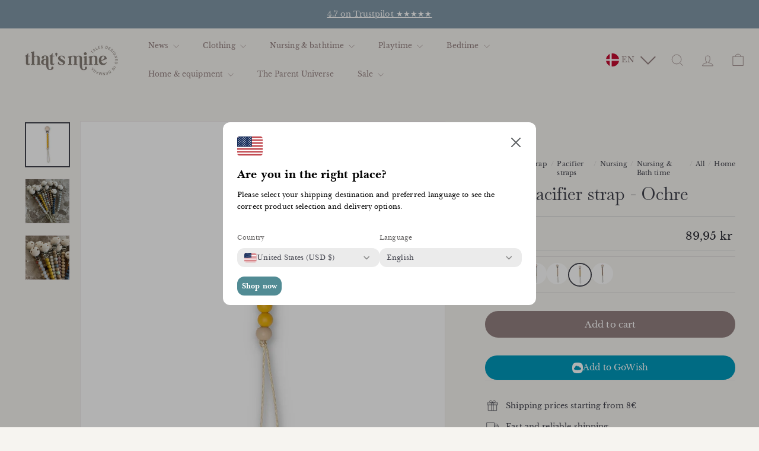

--- FILE ---
content_type: text/html; charset=utf-8
request_url: https://thatsmine.com/collections/nursing-bath-time-nursing-pacifier-straps/products/abel-pacifier-strap-ochre
body_size: 63922
content:
<!doctype html>
<html class="no-js" lang="en" dir="ltr">
<head>
  
  <!-- Google Tag Manager --> <script async crossorigin fetchpriority="high" src="/cdn/shopifycloud/importmap-polyfill/es-modules-shim.2.4.0.js"></script>
<script> !function(){"use strict";function l(e){for(var t=e,r=0,n=document.cookie.split(";");r<n.length;r++){var o=n[r].split("=");if(o[0].trim()===t)return o[1]}}function s(e){return localStorage.getItem(e)}function u(e){return window[e]}function d(e,t){e=document.querySelector(e);return t?null==e?void 0:e.getAttribute(t):null==e?void 0:e.textContent}var e=window,t=document,r="script",n="dataLayer",o="WCQXD24J",a="https://sgtm.thatsmine.com",i="",c="vxmlrevs",E="cookie",I=["_y","_shopify_y"],v="",g=!1;try{var g=!!E&&(m=navigator.userAgent,!!(m=new RegExp("Version/([0-9._]+)(.*Mobile)?.*Safari.*").exec(m)))&&16.4<=parseFloat(m[1]),A="stapeUserId"===E,f=g&&!A?function(e,t,r){void 0===t&&(t="");var n={cookie:l,localStorage:s,jsVariable:u,cssSelector:d},t=Array.isArray(t)?t:[t];if(e&&n[e])for(var o=n[e],a=0,i=t;a<i.length;a++){var c=i[a],c=r?o(c,r):o(c);if(c)return c}else console.warn("invalid uid source",e)}(E,I,v):void 0;g=g&&(!!f||A)}catch(e){console.error(e)}var m=e,E=(m[n]=m[n]||[],m[n].push({"gtm.start":(new Date).getTime(),event:"gtm.js"}),t.getElementsByTagName(r)[0]),I="dataLayer"===n?"":"&l="+n,v=f?"&bi="+encodeURIComponent(f):"",A=t.createElement(r),e=g?"kp"+c:c,n=!g&&i?i:a;A.async=!0,A.src=n+"/"+e+".js?st="+o+I+v,null!=(f=E.parentNode)&&f.insertBefore(A,E)}(); </script> <!-- End Google Tag Manager -->
  
  
  <meta name="google-site-verification" content="cJakNLr4BjOBpLkPZJKkV6Ioyt64qoOfTnYi5-ekl_I" />
  

  
  <script src="https://storage.googleapis.com/gowish-button-prod/js/gowish-iframe.js" data-use-btn="true" type="application/javascript" id="gowish-iframescript" defer="true"></script>
  <link rel="stylesheet" href="https://storage.googleapis.com/gowish-button-prod/css/gowish-iframe.css">
  
  
  <meta charset="utf-8">
  <meta http-equiv="X-UA-Compatible" content="IE=edge,chrome=1">
  <meta name="viewport" content="width=device-width,initial-scale=1">
  <meta name="theme-color" content="#948180">
  <link rel="canonical" href="https://thatsmine.com/products/abel-pacifier-strap-ochre">
  <link rel="preconnect" href="https://fonts.shopifycdn.com" crossorigin>
  <link rel="dns-prefetch" href="https://ajax.googleapis.com">
  <link rel="dns-prefetch" href="https://maps.googleapis.com">
  <link rel="dns-prefetch" href="https://maps.gstatic.com"><link rel="shortcut icon" href="//thatsmine.com/cdn/shop/files/Logo_monogram_9_32x32.png?v=1737119348" type="image/png" /><title>Abel pacifier - Ochre from That&#39;s Mine | Shop now
</title>
<meta name="description" content="Shop Abel pacifier cord - Ocher online today! - fast delivery"><meta property="og:site_name" content="That&#39;s Mine">
  <meta property="og:url" content="https://thatsmine.com/products/abel-pacifier-strap-ochre"><meta property="og:title" content="Abel pacifier strap - Ochre">
<meta property="og:type" content="product">
<meta property="og:description" content="Shop Abel pacifier cord - Ocher online today! - fast delivery">
<meta property="og:image" content="http://thatsmine.com/cdn/shop/files/013850_Ochre-1_9109ea2a-6679-4cc8-a2ee-46b5c1213724.jpg?v=1727903783">
<meta property="og:image:secure_url" content="https://thatsmine.com/cdn/shop/files/013850_Ochre-1_9109ea2a-6679-4cc8-a2ee-46b5c1213724.jpg?v=1727903783">
<meta property="og:image:width" content="1000">
    <meta property="og:image:height" content="1000"><meta name="twitter:site" content="@">
  <meta name="twitter:card" content="summary_large_image"><meta name="twitter:title" content="Abel pacifier strap - Ochre">
<meta name="twitter:description" content="Shop Abel pacifier cord - Ocher online today! - fast delivery">
<style data-shopify>@font-face {
  font-family: Baskervville;
  font-weight: 400;
  font-style: normal;
  font-display: swap;
  src: url("//thatsmine.com/cdn/fonts/baskervville/baskervville_n4.6b0d1f33845dccb0601e970c218adacec89de866.woff2") format("woff2"),
       url("//thatsmine.com/cdn/fonts/baskervville/baskervville_n4.2ed594e690e8075ab08aa6b2c3b34b3a5b91366a.woff") format("woff");
}

  @font-face {
  font-family: "Libre Baskerville";
  font-weight: 400;
  font-style: normal;
  font-display: swap;
  src: url("//thatsmine.com/cdn/fonts/libre_baskerville/librebaskerville_n4.2ec9ee517e3ce28d5f1e6c6e75efd8a97e59c189.woff2") format("woff2"),
       url("//thatsmine.com/cdn/fonts/libre_baskerville/librebaskerville_n4.323789551b85098885c8eccedfb1bd8f25f56007.woff") format("woff");
}


  
  @font-face {
  font-family: "Libre Baskerville";
  font-weight: 400;
  font-style: italic;
  font-display: swap;
  src: url("//thatsmine.com/cdn/fonts/libre_baskerville/librebaskerville_i4.9b1c62038123f2ff89e0d72891fc2421add48a40.woff2") format("woff2"),
       url("//thatsmine.com/cdn/fonts/libre_baskerville/librebaskerville_i4.d5032f0d77e668619cab9a3b6ff7c45700fd5f7c.woff") format("woff");
}

  
</style><link href="//thatsmine.com/cdn/shop/t/31/assets/components.css?v=15205315679574265511768221186" rel="stylesheet" type="text/css" media="all" />
<style data-shopify>:root {
    --colorBody: #f6f4f0;
    --colorBodyAlpha05: rgba(246, 244, 240, 0.05);
    --colorBodyDim: #ece8e0;

    --colorBorder: #efebeb;

    --colorBtnPrimary: #948180;
    --colorBtnPrimaryLight: #ab9c9c;
    --colorBtnPrimaryDim: #887473;
    --colorBtnPrimaryText: #ffffff;

    --colorCartDot: #ffffff;
    --colorCartDotText: #42434d;

    --colorFooter: #8198a7;
    --colorFooterBorder: #8198a7;
    --colorFooterText: #ffffff;

    --colorLink: #42434d;

    --colorModalBg: rgba(231, 227, 227, 0.6);

    --colorNav: #f6f4f0;
    --colorNavSearch: #ffffff;
    --colorNavText: #948180;

    --colorPrice: #272831;

    --colorSaleTag: #ffffff;
    --colorSaleTagText: #272831;

    --colorScheme1Text: #272831;
    --colorScheme1Bg: #ffffff;
    --colorScheme2Text: #ffffff;
    --colorScheme2Bg: #8198a7;
    --colorScheme3Text: #272831;
    --colorScheme3Bg: #efebeb;

    --colorTextBody: #42434d;
    --colorTextBodyAlpha005: rgba(66, 67, 77, 0.05);
    --colorTextBodyAlpha008: rgba(66, 67, 77, 0.08);
    --colorTextSavings: #272831;

    --colorToolbar: #8198a7;
    --colorToolbarText: #ffffff;

    --urlIcoSelect: url(//thatsmine.com/cdn/shop/t/31/assets/ico-select.svg);
    --urlSwirlSvg: url(//thatsmine.com/cdn/shop/t/31/assets/swirl.svg);

    --header-padding-bottom: 0;

    --pageTopPadding: 35px;
    --pageNarrow: 700px;
    --pageWidthPadding: 40px;
    --gridGutter: 22px;
    --indexSectionPadding: 60px;
    --sectionHeaderBottom: 40px;
    --collapsibleIconWidth: 12px;

    --sizeChartMargin: 30px 0;
    --sizeChartIconMargin: 5px;

    --newsletterReminderPadding: 20px 30px 20px 25px;

    --textFrameMargin: 10px;

    /*Shop Pay Installments*/
    --color-body-text: #42434d;
    --color-body: #f6f4f0;
    --color-bg: #f6f4f0;

    --typeHeaderPrimary: Baskervville;
    --typeHeaderFallback: serif;
    --typeHeaderSize: 35px;
    --typeHeaderWeight: 400;
    --typeHeaderLineHeight: 1.2;
    --typeHeaderSpacing: 0.0em;

    --typeBasePrimary:"Libre Baskerville";
    --typeBaseFallback:serif;
    --typeBaseSize: 13px;
    --typeBaseWeight: 400;
    --typeBaseSpacing: 0.01em;
    --typeBaseLineHeight: 1.4;

    --colorSmallImageBg: #ffffff;
    --colorSmallImageBgDark: #f7f7f7;
    --colorLargeImageBg: #e7e3e3;
    --colorLargeImageBgLight: #ffffff;

    --iconWeight: 2px;
    --iconLinecaps: miter;

    
      --buttonRadius: 50px;
      --btnPadding: 11px 25px;
    

    
      --roundness: 0;
    

    
      --gridThickness: 0;
    

    --productTileMargin: 0%;
    --collectionTileMargin: 0%;

    --swatchSize: 35px;

    
    --priceBadgeColor: #000000;
    --priceBadgeBGColor: #f6f4f0;
    --priceBadgeWidth: 64px;
    --priceBadgeRoundness: 8px;
  }

  @media screen and (max-width: 768px) {
    :root {
      --pageTopPadding: 15px;
      --pageNarrow: 330px;
      --pageWidthPadding: 17px;
      --gridGutter: 16px;
      --indexSectionPadding: 40px;
      --sectionHeaderBottom: 25px;
      --collapsibleIconWidth: 10px;
      --textFrameMargin: 7px;
      --typeBaseSize: 11px;

      
        --roundness: 0;
        --btnPadding: 9px 17px;
      
    }
  }</style><link href="//thatsmine.com/cdn/shop/t/31/assets/overrides.css?v=47753574820117441721768221061" rel="stylesheet" type="text/css" media="all" />
  <link href="//thatsmine.com/cdn/shop/t/31/assets/tooltip.css?v=123844700224685946981768221118" rel="stylesheet" type="text/css" media="all" />
<style data-shopify>:root {
    --productGridPadding: 12px;
  }</style><script>
    document.documentElement.className = document.documentElement.className.replace('no-js', 'js');

    window.theme = window.theme || {};
    theme.routes = {
      home: "/",
      collections: "/collections",
      cart: "/cart.js",
      cartPage: "/cart",
      cartAdd: "/cart/add.js",
      cartChange: "/cart/change.js",
      search: "/search",
      predictiveSearch: "/search/suggest"
    };

    theme.strings = {
      soldOut: "Sold Out",
      unavailable: "Unavailable",
      inStockLabel: "In stock, ready to ship",
      oneStockLabel: "Low stock - [count] item left",
      otherStockLabel: "Low stock - [count] items left",
      willNotShipUntil: "Ready to ship [date]",
      willBeInStockAfter: "Back in stock [date]",
      waitingForStock: "Backordered, shipping soon",
      savePrice: "Save [saved_amount]",
      cartEmpty: "Your cart is currently empty.",
      cartTermsConfirmation: "You must agree with the terms and conditions of sales to check out",
      searchCollections: "Collections",
      searchPages: "Pages",
      searchArticles: "Articles",
      maxQuantity: "You can only have [quantity] of [title] in your cart."
    };
    theme.settings = {
      cartType: "dropdown",
      isCustomerTemplate: false,
      moneyFormat: "{{amount_with_comma_separator}} kr",
      saveType: "percent",
      productImageSize: "square",
      productImageCover: true,
      predictiveSearch: true,
      predictiveSearchType: null,
      superScriptSetting: false,
      superScriptPrice: false,
      quickView: true,
      quickAdd: false,
      themeName: 'Expanse',
      themeVersion: "5.0.1"
    };
  </script><script type="importmap">
{
  "imports": {
    "components/announcement-bar": "//thatsmine.com/cdn/shop/t/31/assets/announcement-bar.js?v=30886685393339443611768221021",
    "components/gift-card-recipient-form": "//thatsmine.com/cdn/shop/t/31/assets/gift-card-recipient-form.js?v=16415920452423038151768221041",
    "components/image-element": "//thatsmine.com/cdn/shop/t/31/assets/image-element.js?v=19175045889563950391768221045",
    "components/lightbox": "//thatsmine.com/cdn/shop/t/31/assets/lightbox.js?v=177529825473141699571768221052",
    "components/newsletter-reminder": "//thatsmine.com/cdn/shop/t/31/assets/newsletter-reminder.js?v=158689173741753302301768221058",
    "components/predictive-search": "//thatsmine.com/cdn/shop/t/31/assets/predictive-search.js?v=106402303971169922441768221071",
    "components/price-range": "//thatsmine.com/cdn/shop/t/31/assets/price-range.js?v=181072884619090886471768221072",
    "components/product-complementary": "//thatsmine.com/cdn/shop/t/31/assets/product-complementary.js?v=115010611336991946551768221074",
    "components/product-grid-item": "//thatsmine.com/cdn/shop/t/31/assets/product-grid-item.js?v=52854375093933269701768221075",
    "components/product-images": "//thatsmine.com/cdn/shop/t/31/assets/product-images.js?v=165385719376091763651768221075",
    "components/quick-add": "//thatsmine.com/cdn/shop/t/31/assets/quick-add.js?v=81927692390222238661768221080",
    "components/quick-shop": "//thatsmine.com/cdn/shop/t/31/assets/quick-shop.js?v=95554821765998877021768221081",
    "components/section-advanced-accordion": "//thatsmine.com/cdn/shop/t/31/assets/section-advanced-accordion.js?v=29351542160259749761768221083",
    "components/section-age-verification-popup": "//thatsmine.com/cdn/shop/t/31/assets/section-age-verification-popup.js?v=570856957843724541768221084",
    "components/section-background-image-text": "//thatsmine.com/cdn/shop/t/31/assets/section-background-image-text.js?v=134193327559148673711768221084",
    "components/section-collection-header": "//thatsmine.com/cdn/shop/t/31/assets/section-collection-header.js?v=62104955657552942271768221085",
    "components/section-countdown": "//thatsmine.com/cdn/shop/t/31/assets/section-countdown.js?v=124122001777650735791768221086",
    "components/section-featured-collection": "//thatsmine.com/cdn/shop/t/31/assets/section-featured-collection.js?v=70396313371272205741768221087",
    "components/section-footer": "//thatsmine.com/cdn/shop/t/31/assets/section-footer.js?v=143843864055408484941768221088",
    "components/section-header": "//thatsmine.com/cdn/shop/t/31/assets/section-header.js?v=179675503654195133271768221089",
    "components/section-hero-video": "//thatsmine.com/cdn/shop/t/31/assets/section-hero-video.js?v=138616389493027501011768221090",
    "components/section-hotspots": "//thatsmine.com/cdn/shop/t/31/assets/section-hotspots.js?v=118949170610172005021768221090",
    "components/section-image-compare": "//thatsmine.com/cdn/shop/t/31/assets/section-image-compare.js?v=25526173009852246331768221091",
    "components/section-main-cart": "//thatsmine.com/cdn/shop/t/31/assets/section-main-cart.js?v=102282689976117535291768221092",
    "components/section-main-collection": "//thatsmine.com/cdn/shop/t/31/assets/section-main-collection.js?v=178808321021703902081768221093",
    "components/section-main-product": "//thatsmine.com/cdn/shop/t/31/assets/section-main-product.js?v=48829736225712131391768221094",
    "components/section-main-search": "//thatsmine.com/cdn/shop/t/31/assets/section-main-search.js?v=91363574603513782361768221095",
    "components/section-map": "//thatsmine.com/cdn/shop/t/31/assets/section-map.js?v=62409255708494077951768221096",
    "components/section-media-text": "//thatsmine.com/cdn/shop/t/31/assets/section-media-text.js?v=82647628925002924311768221097",
    "components/section-more-products-vendor": "//thatsmine.com/cdn/shop/t/31/assets/section-more-products-vendor.js?v=156950098812764376531768221098",
    "components/section-newsletter-popup": "//thatsmine.com/cdn/shop/t/31/assets/section-newsletter-popup.js?v=170953806956104469461768221098",
    "components/section-password-header": "//thatsmine.com/cdn/shop/t/31/assets/section-password-header.js?v=152732804639088855281768221099",
    "components/section-product-recommendations": "//thatsmine.com/cdn/shop/t/31/assets/section-product-recommendations.js?v=68463675784327451211768221101",
    "components/section-promo-grid": "//thatsmine.com/cdn/shop/t/31/assets/section-promo-grid.js?v=111576400653284386401768221102",
    "components/section-recently-viewed": "//thatsmine.com/cdn/shop/t/31/assets/section-recently-viewed.js?v=98926481457392478881768221102",
    "components/section-slideshow": "//thatsmine.com/cdn/shop/t/31/assets/section-slideshow.js?v=78404926763425096301768221105",
    "components/section-slideshow-image": "//thatsmine.com/cdn/shop/t/31/assets/section-slideshow-image.js?v=78404926763425096301768221103",
    "components/section-slideshow-split": "//thatsmine.com/cdn/shop/t/31/assets/section-slideshow-split.js?v=78404926763425096301768221104",
    "components/section-store-availability": "//thatsmine.com/cdn/shop/t/31/assets/section-store-availability.js?v=179020056623871860581768221106",
    "components/section-testimonials": "//thatsmine.com/cdn/shop/t/31/assets/section-testimonials.js?v=135504612583298795321768221107",
    "components/section-toolbar": "//thatsmine.com/cdn/shop/t/31/assets/section-toolbar.js?v=40810883655964320851768221108",
    "components/tool-tip": "//thatsmine.com/cdn/shop/t/31/assets/tool-tip.js?v=15091627716861754341768221118",
    "components/tool-tip-trigger": "//thatsmine.com/cdn/shop/t/31/assets/tool-tip-trigger.js?v=34194649362372648151768221117",
    "components/localization-form": "//thatsmine.com/cdn/shop/t/31/assets/localization-form.js?v=150830145548404694591768221053",
    "@archetype-themes/scripts/config": "//thatsmine.com/cdn/shop/t/31/assets/config.js?v=15099800528938078371768221032",
    "aos": "//thatsmine.com/cdn/shop/t/31/assets/aos.js?v=106204913141253275521768221022",
    "@archetype-themes/scripts/helpers/sections": "//thatsmine.com/cdn/shop/t/31/assets/sections.js?v=116270901756441952371768221109",
    "@archetype-themes/scripts/modules/slideshow": "//thatsmine.com/cdn/shop/t/31/assets/slideshow.js?v=176367255318002349761768221111",
    "nouislider": "//thatsmine.com/cdn/shop/t/31/assets/nouislider.js?v=100438778919154896961768221060",
    "@archetype-themes/scripts/helpers/currency": "//thatsmine.com/cdn/shop/t/31/assets/currency.js?v=14275331480271113601768221033",
    "@archetype-themes/scripts/helpers/delegate": "//thatsmine.com/cdn/shop/t/31/assets/delegate.js?v=150733600779017316001768221036",
    "@archetype-themes/scripts/modules/product-recommendations": "//thatsmine.com/cdn/shop/t/31/assets/product-recommendations.js?v=3952864652872298261768221077",
    "@archetype-themes/scripts/modules/swatches": "//thatsmine.com/cdn/shop/t/31/assets/swatches.js?v=103882278052475410121768221113",
    "@archetype-themes/scripts/modules/photoswipe": "//thatsmine.com/cdn/shop/t/31/assets/photoswipe.js?v=133149125523312087301768221068",
    "@archetype-themes/scripts/modules/product": "//thatsmine.com/cdn/shop/t/31/assets/product.js?v=136753110466918263191768221078",
    "js-cookie": "//thatsmine.com/cdn/shop/t/31/assets/js.cookie.mjs?v=38015963105781969301768221050",
    "@archetype-themes/scripts/modules/modal": "//thatsmine.com/cdn/shop/t/31/assets/modal.js?v=45231143018390192411768221057",
    "@archetype-themes/scripts/modules/collapsibles": "//thatsmine.com/cdn/shop/t/31/assets/collapsibles.js?v=851198023132681691768221026",
    "@archetype-themes/scripts/helpers/init-observer": "//thatsmine.com/cdn/shop/t/31/assets/init-observer.js?v=151712110650051136771768221048",
    "@archetype-themes/scripts/modules/parallax": "//thatsmine.com/cdn/shop/t/31/assets/parallax.js?v=20658553194097617601768221064",
    "@archetype-themes/scripts/modules/collection-template": "//thatsmine.com/cdn/shop/t/31/assets/collection-template.js?v=138454779407648820021768221028",
    "@archetype-themes/scripts/modules/header-nav": "//thatsmine.com/cdn/shop/t/31/assets/header-nav.js?v=153535264877449452281768221042",
    "@archetype-themes/scripts/modules/disclosure": "//thatsmine.com/cdn/shop/t/31/assets/disclosure.js?v=175306489926619143041768221037",
    "@archetype-themes/scripts/modules/video-section": "//thatsmine.com/cdn/shop/t/31/assets/video-section.js?v=38415978955926866351768221123",
    "@archetype-themes/scripts/modules/mobile-nav": "//thatsmine.com/cdn/shop/t/31/assets/mobile-nav.js?v=87520902115611948401768221056",
    "@archetype-themes/scripts/modules/header-search": "//thatsmine.com/cdn/shop/t/31/assets/header-search.js?v=96962303281191137591768221043",
    "@archetype-themes/scripts/modules/cart-drawer": "//thatsmine.com/cdn/shop/t/31/assets/cart-drawer.js?v=127359067068143228651768221024",
    "@archetype-themes/scripts/helpers/utils": "//thatsmine.com/cdn/shop/t/31/assets/utils.js?v=183768819557536265621768221119",
    "@archetype-themes/scripts/helpers/size-drawer": "//thatsmine.com/cdn/shop/t/31/assets/size-drawer.js?v=16908746908081919891768221110",
    "@archetype-themes/scripts/modules/cart-form": "//thatsmine.com/cdn/shop/t/31/assets/cart-form.js?v=101395120151694959601768221025",
    "@archetype-themes/scripts/helpers/ajax-renderer": "//thatsmine.com/cdn/shop/t/31/assets/ajax-renderer.js?v=167707973626936292861768221019",
    "@archetype-themes/scripts/modules/drawers": "//thatsmine.com/cdn/shop/t/31/assets/drawers.js?v=90797109483806998381768221037",
    "@archetype-themes/scripts/modules/tool-tip-trigger": "//thatsmine.com/cdn/shop/t/31/assets/tool-tip-trigger.js?v=34194649362372648151768221117",
    "@archetype-themes/scripts/modules/tool-tip": "//thatsmine.com/cdn/shop/t/31/assets/tool-tip.js?v=15091627716861754341768221118",
    "@archetype-themes/scripts/helpers/init-globals": "//thatsmine.com/cdn/shop/t/31/assets/init-globals.js?v=7536868941939136231768221048",
    "@archetype-themes/scripts/vendors/flickity": "//thatsmine.com/cdn/shop/t/31/assets/flickity.js?v=48539322729379456441768221040",
    "@archetype-themes/scripts/vendors/flickity-fade": "//thatsmine.com/cdn/shop/t/31/assets/flickity-fade.js?v=70708211373116380081768221039",
    "@archetype-themes/scripts/helpers/a11y": "//thatsmine.com/cdn/shop/t/31/assets/a11y.js?v=114228441666679744341768221017",
    "@archetype-themes/scripts/vendors/photoswipe.min": "//thatsmine.com/cdn/shop/t/31/assets/photoswipe.min.js?v=96706414436924913981768221069",
    "@archetype-themes/scripts/vendors/photoswipe-ui-default.min": "//thatsmine.com/cdn/shop/t/31/assets/photoswipe-ui-default.min.js?v=52395271779278780601768221067",
    "@archetype-themes/scripts/helpers/images": "//thatsmine.com/cdn/shop/t/31/assets/images.js?v=154579799771787317231768221046",
    "@archetype-themes/scripts/helpers/variants": "//thatsmine.com/cdn/shop/t/31/assets/variants.js?v=3033049893411379561768221121",
    "@archetype-themes/scripts/modules/variant-availability": "//thatsmine.com/cdn/shop/t/31/assets/variant-availability.js?v=106313593704684021601768221120",
    "@archetype-themes/scripts/modules/quantity-selectors": "//thatsmine.com/cdn/shop/t/31/assets/quantity-selectors.js?v=180817540312099548121768221079",
    "@archetype-themes/scripts/modules/product-ajax-form": "//thatsmine.com/cdn/shop/t/31/assets/product-ajax-form.js?v=162946062715521630471768221073",
    "@archetype-themes/scripts/helpers/youtube": "//thatsmine.com/cdn/shop/t/31/assets/youtube.js?v=68009855279585667491768221126",
    "@archetype-themes/scripts/helpers/vimeo": "//thatsmine.com/cdn/shop/t/31/assets/vimeo.js?v=49611722598385318221768221124",
    "@archetype-themes/scripts/modules/product-media": "//thatsmine.com/cdn/shop/t/31/assets/product-media.js?v=7149764575920620621768221076",
    "@archetype-themes/scripts/modules/collection-sidebar": "//thatsmine.com/cdn/shop/t/31/assets/collection-sidebar.js?v=102654819825539199081768221027",
    "@archetype-themes/scripts/modules/cart-api": "//thatsmine.com/cdn/shop/t/31/assets/cart-api.js?v=177228419985507265221768221023",
    "@archetype-themes/scripts/modules/video-modal": "//thatsmine.com/cdn/shop/t/31/assets/video-modal.js?v=5964877832267866681768221122",
    "@archetype-themes/scripts/modules/animation-observer": "//thatsmine.com/cdn/shop/t/31/assets/animation-observer.js?v=110233317842681188241768221020",
    "@archetype-themes/scripts/modules/page-transitions": "//thatsmine.com/cdn/shop/t/31/assets/page-transitions.js?v=72265230091955981801768221062",
    "@archetype-themes/scripts/helpers/rte": "//thatsmine.com/cdn/shop/t/31/assets/rte.js?v=124638893503654398791768221082",
    "@archetype-themes/scripts/helpers/library-loader": "//thatsmine.com/cdn/shop/t/31/assets/library-loader.js?v=109812686109916403541768221051"
  }
}
</script><script>
  if (!(HTMLScriptElement.supports && HTMLScriptElement.supports('importmap'))) {
    const el = document.createElement('script');
    el.async = true;
    el.src = "//thatsmine.com/cdn/shop/t/31/assets/es-module-shims.min.js?v=63404930985865369141768221038";
    document.head.appendChild(el);
  }
</script>
<script type="module" src="//thatsmine.com/cdn/shop/t/31/assets/is-land.min.js?v=174197206692620727541768221049"></script>


<script type="module">
  try {
    const importMap = document.querySelector('script[type="importmap"]');
    const importMapJson = JSON.parse(importMap.textContent);
    const importMapModules = Object.values(importMapJson.imports);
    for (let i = 0; i < importMapModules.length; i++) {
      const link = document.createElement('link');
      link.rel = 'modulepreload';
      link.href = importMapModules[i];
      document.head.appendChild(link);
    }
  } catch (e) {
    console.error(e);
  }
</script>
<script>window.performance && window.performance.mark && window.performance.mark('shopify.content_for_header.start');</script><meta id="shopify-digital-wallet" name="shopify-digital-wallet" content="/56917524564/digital_wallets/dialog">
<meta name="shopify-checkout-api-token" content="07456b0d398bce644a6c6d73d4e1fb5d">
<meta id="in-context-paypal-metadata" data-shop-id="56917524564" data-venmo-supported="false" data-environment="production" data-locale="en_US" data-paypal-v4="true" data-currency="DKK">
<link rel="alternate" hreflang="x-default" href="https://thatsmine.com/products/abel-pacifier-strap-ochre">
<link rel="alternate" hreflang="en" href="https://thatsmine.com/products/abel-pacifier-strap-ochre">
<link rel="alternate" hreflang="da-DK" href="https://thatsmine.dk/products/abel-pacifier-strap-ochre">
<link rel="alternate" hreflang="en-FR" href="https://thatsmine.fr/products/abel-pacifier-strap-ochre">
<link rel="alternate" hreflang="de-DE" href="https://thats-mine.de/products/abel-pacifier-strap-ochre">
<link rel="alternate" hreflang="de-AT" href="https://thatsmine.at/products/abel-pacifier-strap-ochre">
<link rel="alternate" hreflang="en-AT" href="https://thatsmine.at/en/products/abel-pacifier-strap-ochre">
<link rel="alternate" hreflang="en-SE" href="https://thatsmine.se/products/abel-pacifier-strap-ochre">
<link rel="alternate" hreflang="en-NL" href="https://thatsmine.nl/products/abel-pacifier-strap-ochre">
<link rel="alternate" hreflang="en-FI" href="https://thatsmine.fi/products/abel-pacifier-strap-ochre">
<link rel="alternate" hreflang="en-ES" href="https://thatsmine.es/products/abel-pacifier-strap-ochre">
<link rel="alternate" hreflang="en-BE" href="https://thatsmine.be/products/abel-pacifier-strap-ochre">
<link rel="alternate" hreflang="de-BE" href="https://thatsmine.be/de/products/abel-pacifier-strap-ochre">
<link rel="alternate" hreflang="en-PT" href="https://thatsmine.pt/products/abel-pacifier-strap-ochre">
<link rel="alternate" hreflang="da-GR" href="https://thatsmine.dk/products/abel-pacifier-strap-ochre">
<link rel="alternate" hreflang="da-CZ" href="https://thatsmine.dk/products/abel-pacifier-strap-ochre">
<link rel="alternate" hreflang="da-BG" href="https://thatsmine.dk/products/abel-pacifier-strap-ochre">
<link rel="alternate" hreflang="da-HR" href="https://thatsmine.dk/products/abel-pacifier-strap-ochre">
<link rel="alternate" hreflang="da-EE" href="https://thatsmine.dk/products/abel-pacifier-strap-ochre">
<link rel="alternate" hreflang="da-HU" href="https://thatsmine.dk/products/abel-pacifier-strap-ochre">
<link rel="alternate" hreflang="da-IE" href="https://thatsmine.dk/products/abel-pacifier-strap-ochre">
<link rel="alternate" hreflang="da-IT" href="https://thatsmine.dk/products/abel-pacifier-strap-ochre">
<link rel="alternate" hreflang="da-LV" href="https://thatsmine.dk/products/abel-pacifier-strap-ochre">
<link rel="alternate" hreflang="da-LT" href="https://thatsmine.dk/products/abel-pacifier-strap-ochre">
<link rel="alternate" hreflang="da-LU" href="https://thatsmine.dk/products/abel-pacifier-strap-ochre">
<link rel="alternate" hreflang="da-MT" href="https://thatsmine.dk/products/abel-pacifier-strap-ochre">
<link rel="alternate" hreflang="da-PL" href="https://thatsmine.dk/products/abel-pacifier-strap-ochre">
<link rel="alternate" hreflang="da-RO" href="https://thatsmine.dk/products/abel-pacifier-strap-ochre">
<link rel="alternate" hreflang="da-SK" href="https://thatsmine.dk/products/abel-pacifier-strap-ochre">
<link rel="alternate" hreflang="da-SI" href="https://thatsmine.dk/products/abel-pacifier-strap-ochre">
<link rel="alternate" hreflang="da-AX" href="https://thatsmine.dk/products/abel-pacifier-strap-ochre">
<link rel="alternate" hreflang="da-AL" href="https://thatsmine.dk/products/abel-pacifier-strap-ochre">
<link rel="alternate" hreflang="da-AD" href="https://thatsmine.dk/products/abel-pacifier-strap-ochre">
<link rel="alternate" hreflang="da-BY" href="https://thatsmine.dk/products/abel-pacifier-strap-ochre">
<link rel="alternate" hreflang="da-BA" href="https://thatsmine.dk/products/abel-pacifier-strap-ochre">
<link rel="alternate" hreflang="da-FO" href="https://thatsmine.dk/products/abel-pacifier-strap-ochre">
<link rel="alternate" hreflang="da-GI" href="https://thatsmine.dk/products/abel-pacifier-strap-ochre">
<link rel="alternate" hreflang="da-GG" href="https://thatsmine.dk/products/abel-pacifier-strap-ochre">
<link rel="alternate" hreflang="da-IS" href="https://thatsmine.dk/products/abel-pacifier-strap-ochre">
<link rel="alternate" hreflang="da-IM" href="https://thatsmine.dk/products/abel-pacifier-strap-ochre">
<link rel="alternate" hreflang="da-JE" href="https://thatsmine.dk/products/abel-pacifier-strap-ochre">
<link rel="alternate" hreflang="da-XK" href="https://thatsmine.dk/products/abel-pacifier-strap-ochre">
<link rel="alternate" hreflang="da-LI" href="https://thatsmine.dk/products/abel-pacifier-strap-ochre">
<link rel="alternate" hreflang="da-MK" href="https://thatsmine.dk/products/abel-pacifier-strap-ochre">
<link rel="alternate" hreflang="da-MD" href="https://thatsmine.dk/products/abel-pacifier-strap-ochre">
<link rel="alternate" hreflang="da-MC" href="https://thatsmine.dk/products/abel-pacifier-strap-ochre">
<link rel="alternate" hreflang="da-ME" href="https://thatsmine.dk/products/abel-pacifier-strap-ochre">
<link rel="alternate" hreflang="da-RU" href="https://thatsmine.dk/products/abel-pacifier-strap-ochre">
<link rel="alternate" hreflang="da-SM" href="https://thatsmine.dk/products/abel-pacifier-strap-ochre">
<link rel="alternate" hreflang="da-RS" href="https://thatsmine.dk/products/abel-pacifier-strap-ochre">
<link rel="alternate" hreflang="da-SJ" href="https://thatsmine.dk/products/abel-pacifier-strap-ochre">
<link rel="alternate" hreflang="da-UA" href="https://thatsmine.dk/products/abel-pacifier-strap-ochre">
<link rel="alternate" hreflang="da-VA" href="https://thatsmine.dk/products/abel-pacifier-strap-ochre">
<link rel="alternate" hreflang="da-US" href="https://thatsmine.dk/products/abel-pacifier-strap-ochre">
<link rel="alternate" type="application/json+oembed" href="https://thatsmine.com/products/abel-pacifier-strap-ochre.oembed">
<script async="async" src="/checkouts/internal/preloads.js?locale=en-DK"></script>
<link rel="preconnect" href="https://shop.app" crossorigin="anonymous">
<script async="async" src="https://shop.app/checkouts/internal/preloads.js?locale=en-DK&shop_id=56917524564" crossorigin="anonymous"></script>
<script id="apple-pay-shop-capabilities" type="application/json">{"shopId":56917524564,"countryCode":"DK","currencyCode":"DKK","merchantCapabilities":["supports3DS"],"merchantId":"gid:\/\/shopify\/Shop\/56917524564","merchantName":"That's Mine","requiredBillingContactFields":["postalAddress","email","phone"],"requiredShippingContactFields":["postalAddress","email","phone"],"shippingType":"shipping","supportedNetworks":["visa","maestro","masterCard","amex"],"total":{"type":"pending","label":"That's Mine","amount":"1.00"},"shopifyPaymentsEnabled":true,"supportsSubscriptions":true}</script>
<script id="shopify-features" type="application/json">{"accessToken":"07456b0d398bce644a6c6d73d4e1fb5d","betas":["rich-media-storefront-analytics"],"domain":"thatsmine.com","predictiveSearch":true,"shopId":56917524564,"locale":"en"}</script>
<script>var Shopify = Shopify || {};
Shopify.shop = "thats-mine-dk.myshopify.com";
Shopify.locale = "en";
Shopify.currency = {"active":"DKK","rate":"1.0"};
Shopify.country = "DK";
Shopify.theme = {"name":"SS26 - valentine - launch","id":190082089335,"schema_name":"Expanse","schema_version":"5.0.1","theme_store_id":902,"role":"main"};
Shopify.theme.handle = "null";
Shopify.theme.style = {"id":null,"handle":null};
Shopify.cdnHost = "thatsmine.com/cdn";
Shopify.routes = Shopify.routes || {};
Shopify.routes.root = "/";</script>
<script type="module">!function(o){(o.Shopify=o.Shopify||{}).modules=!0}(window);</script>
<script>!function(o){function n(){var o=[];function n(){o.push(Array.prototype.slice.apply(arguments))}return n.q=o,n}var t=o.Shopify=o.Shopify||{};t.loadFeatures=n(),t.autoloadFeatures=n()}(window);</script>
<script>
  window.ShopifyPay = window.ShopifyPay || {};
  window.ShopifyPay.apiHost = "shop.app\/pay";
  window.ShopifyPay.redirectState = null;
</script>
<script id="shop-js-analytics" type="application/json">{"pageType":"product"}</script>
<script defer="defer" async type="module" src="//thatsmine.com/cdn/shopifycloud/shop-js/modules/v2/client.init-shop-cart-sync_BApSsMSl.en.esm.js"></script>
<script defer="defer" async type="module" src="//thatsmine.com/cdn/shopifycloud/shop-js/modules/v2/chunk.common_CBoos6YZ.esm.js"></script>
<script type="module">
  await import("//thatsmine.com/cdn/shopifycloud/shop-js/modules/v2/client.init-shop-cart-sync_BApSsMSl.en.esm.js");
await import("//thatsmine.com/cdn/shopifycloud/shop-js/modules/v2/chunk.common_CBoos6YZ.esm.js");

  window.Shopify.SignInWithShop?.initShopCartSync?.({"fedCMEnabled":true,"windoidEnabled":true});

</script>
<script>
  window.Shopify = window.Shopify || {};
  if (!window.Shopify.featureAssets) window.Shopify.featureAssets = {};
  window.Shopify.featureAssets['shop-js'] = {"shop-cart-sync":["modules/v2/client.shop-cart-sync_DJczDl9f.en.esm.js","modules/v2/chunk.common_CBoos6YZ.esm.js"],"init-fed-cm":["modules/v2/client.init-fed-cm_BzwGC0Wi.en.esm.js","modules/v2/chunk.common_CBoos6YZ.esm.js"],"init-windoid":["modules/v2/client.init-windoid_BS26ThXS.en.esm.js","modules/v2/chunk.common_CBoos6YZ.esm.js"],"init-shop-email-lookup-coordinator":["modules/v2/client.init-shop-email-lookup-coordinator_DFwWcvrS.en.esm.js","modules/v2/chunk.common_CBoos6YZ.esm.js"],"shop-cash-offers":["modules/v2/client.shop-cash-offers_DthCPNIO.en.esm.js","modules/v2/chunk.common_CBoos6YZ.esm.js","modules/v2/chunk.modal_Bu1hFZFC.esm.js"],"shop-button":["modules/v2/client.shop-button_D_JX508o.en.esm.js","modules/v2/chunk.common_CBoos6YZ.esm.js"],"shop-toast-manager":["modules/v2/client.shop-toast-manager_tEhgP2F9.en.esm.js","modules/v2/chunk.common_CBoos6YZ.esm.js"],"avatar":["modules/v2/client.avatar_BTnouDA3.en.esm.js"],"pay-button":["modules/v2/client.pay-button_BuNmcIr_.en.esm.js","modules/v2/chunk.common_CBoos6YZ.esm.js"],"init-shop-cart-sync":["modules/v2/client.init-shop-cart-sync_BApSsMSl.en.esm.js","modules/v2/chunk.common_CBoos6YZ.esm.js"],"shop-login-button":["modules/v2/client.shop-login-button_DwLgFT0K.en.esm.js","modules/v2/chunk.common_CBoos6YZ.esm.js","modules/v2/chunk.modal_Bu1hFZFC.esm.js"],"init-customer-accounts-sign-up":["modules/v2/client.init-customer-accounts-sign-up_TlVCiykN.en.esm.js","modules/v2/client.shop-login-button_DwLgFT0K.en.esm.js","modules/v2/chunk.common_CBoos6YZ.esm.js","modules/v2/chunk.modal_Bu1hFZFC.esm.js"],"init-shop-for-new-customer-accounts":["modules/v2/client.init-shop-for-new-customer-accounts_DrjXSI53.en.esm.js","modules/v2/client.shop-login-button_DwLgFT0K.en.esm.js","modules/v2/chunk.common_CBoos6YZ.esm.js","modules/v2/chunk.modal_Bu1hFZFC.esm.js"],"init-customer-accounts":["modules/v2/client.init-customer-accounts_C0Oh2ljF.en.esm.js","modules/v2/client.shop-login-button_DwLgFT0K.en.esm.js","modules/v2/chunk.common_CBoos6YZ.esm.js","modules/v2/chunk.modal_Bu1hFZFC.esm.js"],"shop-follow-button":["modules/v2/client.shop-follow-button_C5D3XtBb.en.esm.js","modules/v2/chunk.common_CBoos6YZ.esm.js","modules/v2/chunk.modal_Bu1hFZFC.esm.js"],"checkout-modal":["modules/v2/client.checkout-modal_8TC_1FUY.en.esm.js","modules/v2/chunk.common_CBoos6YZ.esm.js","modules/v2/chunk.modal_Bu1hFZFC.esm.js"],"lead-capture":["modules/v2/client.lead-capture_D-pmUjp9.en.esm.js","modules/v2/chunk.common_CBoos6YZ.esm.js","modules/v2/chunk.modal_Bu1hFZFC.esm.js"],"shop-login":["modules/v2/client.shop-login_BmtnoEUo.en.esm.js","modules/v2/chunk.common_CBoos6YZ.esm.js","modules/v2/chunk.modal_Bu1hFZFC.esm.js"],"payment-terms":["modules/v2/client.payment-terms_BHOWV7U_.en.esm.js","modules/v2/chunk.common_CBoos6YZ.esm.js","modules/v2/chunk.modal_Bu1hFZFC.esm.js"]};
</script>
<script>(function() {
  var isLoaded = false;
  function asyncLoad() {
    if (isLoaded) return;
    isLoaded = true;
    var urls = ["https:\/\/cdn.nfcube.com\/instafeed-0397fdaf7a252ea4a18c17aeb8db48c5.js?shop=thats-mine-dk.myshopify.com","https:\/\/ecommplugins-scripts.trustpilot.com\/v2.1\/js\/header.min.js?settings=eyJrZXkiOiI5M3dwZ2tCOGRjaWFPSzFXIiwicyI6Im5vbmUifQ==\u0026shop=thats-mine-dk.myshopify.com","https:\/\/ecommplugins-trustboxsettings.trustpilot.com\/thats-mine-dk.myshopify.com.js?settings=1716813130140\u0026shop=thats-mine-dk.myshopify.com","https:\/\/cdn-bundler.nice-team.net\/app\/js\/bundler.js?shop=thats-mine-dk.myshopify.com","\/\/cdn.shopify.com\/proxy\/fa93e76489e630b25d96c48f2a4ea5b4dc79f56d3f06417ebf2b9dbf7fea513b\/widget.cdn.sprii.io\/sprii-checkout-shopify.js?ver=1730969801286\u0026shop=thats-mine-dk.myshopify.com\u0026sp-cache-control=cHVibGljLCBtYXgtYWdlPTkwMA","\/\/cdn.shopify.com\/proxy\/b4253579cddb154d56bac3ff44163e706e30481d019e4a4a6de9117fa6022578\/d33a6lvgbd0fej.cloudfront.net\/script_tag\/secomapp.scripttag.js?shop=thats-mine-dk.myshopify.com\u0026sp-cache-control=cHVibGljLCBtYXgtYWdlPTkwMA"];
    for (var i = 0; i < urls.length; i++) {
      var s = document.createElement('script');
      s.type = 'text/javascript';
      s.async = true;
      s.src = urls[i];
      var x = document.getElementsByTagName('script')[0];
      x.parentNode.insertBefore(s, x);
    }
  };
  if(window.attachEvent) {
    window.attachEvent('onload', asyncLoad);
  } else {
    window.addEventListener('load', asyncLoad, false);
  }
})();</script>
<script id="__st">var __st={"a":56917524564,"offset":3600,"reqid":"c7930dca-9b06-4f03-b255-574f8a1de259-1768921461","pageurl":"thatsmine.com\/collections\/nursing-bath-time-nursing-pacifier-straps\/products\/abel-pacifier-strap-ochre","u":"724da980487e","p":"product","rtyp":"product","rid":7009602502740};</script>
<script>window.ShopifyPaypalV4VisibilityTracking = true;</script>
<script id="captcha-bootstrap">!function(){'use strict';const t='contact',e='account',n='new_comment',o=[[t,t],['blogs',n],['comments',n],[t,'customer']],c=[[e,'customer_login'],[e,'guest_login'],[e,'recover_customer_password'],[e,'create_customer']],r=t=>t.map((([t,e])=>`form[action*='/${t}']:not([data-nocaptcha='true']) input[name='form_type'][value='${e}']`)).join(','),a=t=>()=>t?[...document.querySelectorAll(t)].map((t=>t.form)):[];function s(){const t=[...o],e=r(t);return a(e)}const i='password',u='form_key',d=['recaptcha-v3-token','g-recaptcha-response','h-captcha-response',i],f=()=>{try{return window.sessionStorage}catch{return}},m='__shopify_v',_=t=>t.elements[u];function p(t,e,n=!1){try{const o=window.sessionStorage,c=JSON.parse(o.getItem(e)),{data:r}=function(t){const{data:e,action:n}=t;return t[m]||n?{data:e,action:n}:{data:t,action:n}}(c);for(const[e,n]of Object.entries(r))t.elements[e]&&(t.elements[e].value=n);n&&o.removeItem(e)}catch(o){console.error('form repopulation failed',{error:o})}}const l='form_type',E='cptcha';function T(t){t.dataset[E]=!0}const w=window,h=w.document,L='Shopify',v='ce_forms',y='captcha';let A=!1;((t,e)=>{const n=(g='f06e6c50-85a8-45c8-87d0-21a2b65856fe',I='https://cdn.shopify.com/shopifycloud/storefront-forms-hcaptcha/ce_storefront_forms_captcha_hcaptcha.v1.5.2.iife.js',D={infoText:'Protected by hCaptcha',privacyText:'Privacy',termsText:'Terms'},(t,e,n)=>{const o=w[L][v],c=o.bindForm;if(c)return c(t,g,e,D).then(n);var r;o.q.push([[t,g,e,D],n]),r=I,A||(h.body.append(Object.assign(h.createElement('script'),{id:'captcha-provider',async:!0,src:r})),A=!0)});var g,I,D;w[L]=w[L]||{},w[L][v]=w[L][v]||{},w[L][v].q=[],w[L][y]=w[L][y]||{},w[L][y].protect=function(t,e){n(t,void 0,e),T(t)},Object.freeze(w[L][y]),function(t,e,n,w,h,L){const[v,y,A,g]=function(t,e,n){const i=e?o:[],u=t?c:[],d=[...i,...u],f=r(d),m=r(i),_=r(d.filter((([t,e])=>n.includes(e))));return[a(f),a(m),a(_),s()]}(w,h,L),I=t=>{const e=t.target;return e instanceof HTMLFormElement?e:e&&e.form},D=t=>v().includes(t);t.addEventListener('submit',(t=>{const e=I(t);if(!e)return;const n=D(e)&&!e.dataset.hcaptchaBound&&!e.dataset.recaptchaBound,o=_(e),c=g().includes(e)&&(!o||!o.value);(n||c)&&t.preventDefault(),c&&!n&&(function(t){try{if(!f())return;!function(t){const e=f();if(!e)return;const n=_(t);if(!n)return;const o=n.value;o&&e.removeItem(o)}(t);const e=Array.from(Array(32),(()=>Math.random().toString(36)[2])).join('');!function(t,e){_(t)||t.append(Object.assign(document.createElement('input'),{type:'hidden',name:u})),t.elements[u].value=e}(t,e),function(t,e){const n=f();if(!n)return;const o=[...t.querySelectorAll(`input[type='${i}']`)].map((({name:t})=>t)),c=[...d,...o],r={};for(const[a,s]of new FormData(t).entries())c.includes(a)||(r[a]=s);n.setItem(e,JSON.stringify({[m]:1,action:t.action,data:r}))}(t,e)}catch(e){console.error('failed to persist form',e)}}(e),e.submit())}));const S=(t,e)=>{t&&!t.dataset[E]&&(n(t,e.some((e=>e===t))),T(t))};for(const o of['focusin','change'])t.addEventListener(o,(t=>{const e=I(t);D(e)&&S(e,y())}));const B=e.get('form_key'),M=e.get(l),P=B&&M;t.addEventListener('DOMContentLoaded',(()=>{const t=y();if(P)for(const e of t)e.elements[l].value===M&&p(e,B);[...new Set([...A(),...v().filter((t=>'true'===t.dataset.shopifyCaptcha))])].forEach((e=>S(e,t)))}))}(h,new URLSearchParams(w.location.search),n,t,e,['guest_login'])})(!0,!0)}();</script>
<script integrity="sha256-4kQ18oKyAcykRKYeNunJcIwy7WH5gtpwJnB7kiuLZ1E=" data-source-attribution="shopify.loadfeatures" defer="defer" src="//thatsmine.com/cdn/shopifycloud/storefront/assets/storefront/load_feature-a0a9edcb.js" crossorigin="anonymous"></script>
<script crossorigin="anonymous" defer="defer" src="//thatsmine.com/cdn/shopifycloud/storefront/assets/shopify_pay/storefront-65b4c6d7.js?v=20250812"></script>
<script data-source-attribution="shopify.dynamic_checkout.dynamic.init">var Shopify=Shopify||{};Shopify.PaymentButton=Shopify.PaymentButton||{isStorefrontPortableWallets:!0,init:function(){window.Shopify.PaymentButton.init=function(){};var t=document.createElement("script");t.src="https://thatsmine.com/cdn/shopifycloud/portable-wallets/latest/portable-wallets.en.js",t.type="module",document.head.appendChild(t)}};
</script>
<script data-source-attribution="shopify.dynamic_checkout.buyer_consent">
  function portableWalletsHideBuyerConsent(e){var t=document.getElementById("shopify-buyer-consent"),n=document.getElementById("shopify-subscription-policy-button");t&&n&&(t.classList.add("hidden"),t.setAttribute("aria-hidden","true"),n.removeEventListener("click",e))}function portableWalletsShowBuyerConsent(e){var t=document.getElementById("shopify-buyer-consent"),n=document.getElementById("shopify-subscription-policy-button");t&&n&&(t.classList.remove("hidden"),t.removeAttribute("aria-hidden"),n.addEventListener("click",e))}window.Shopify?.PaymentButton&&(window.Shopify.PaymentButton.hideBuyerConsent=portableWalletsHideBuyerConsent,window.Shopify.PaymentButton.showBuyerConsent=portableWalletsShowBuyerConsent);
</script>
<script data-source-attribution="shopify.dynamic_checkout.cart.bootstrap">document.addEventListener("DOMContentLoaded",(function(){function t(){return document.querySelector("shopify-accelerated-checkout-cart, shopify-accelerated-checkout")}if(t())Shopify.PaymentButton.init();else{new MutationObserver((function(e,n){t()&&(Shopify.PaymentButton.init(),n.disconnect())})).observe(document.body,{childList:!0,subtree:!0})}}));
</script>
<link id="shopify-accelerated-checkout-styles" rel="stylesheet" media="screen" href="https://thatsmine.com/cdn/shopifycloud/portable-wallets/latest/accelerated-checkout-backwards-compat.css" crossorigin="anonymous">
<style id="shopify-accelerated-checkout-cart">
        #shopify-buyer-consent {
  margin-top: 1em;
  display: inline-block;
  width: 100%;
}

#shopify-buyer-consent.hidden {
  display: none;
}

#shopify-subscription-policy-button {
  background: none;
  border: none;
  padding: 0;
  text-decoration: underline;
  font-size: inherit;
  cursor: pointer;
}

#shopify-subscription-policy-button::before {
  box-shadow: none;
}

      </style>

<script>window.performance && window.performance.mark && window.performance.mark('shopify.content_for_header.end');</script>

  <script src="//thatsmine.com/cdn/shop/t/31/assets/theme.js?v=77167323714411244521768221116" defer="defer"></script>
<!-- BEGIN app block: shopify://apps/stape-conversion-tracking/blocks/gtm/7e13c847-7971-409d-8fe0-29ec14d5f048 --><script>
  window.lsData = {};
  window.dataLayer = window.dataLayer || [];
  window.addEventListener("message", (event) => {
    if (event.data?.event) {
      window.dataLayer.push(event.data);
    }
  });
  window.dataShopStape = {
    shop: "thatsmine.com",
    shopId: "56917524564",
  }
</script>

<!-- END app block --><!-- BEGIN app block: shopify://apps/bundler/blocks/bundler-script-append/7a6ae1b8-3b16-449b-8429-8bb89a62c664 --><script defer="defer">
	/**	Bundler script loader, version number: 2.0 */
	(function(){
		var loadScript=function(a,b){var c=document.createElement("script");c.type="text/javascript",c.readyState?c.onreadystatechange=function(){("loaded"==c.readyState||"complete"==c.readyState)&&(c.onreadystatechange=null,b())}:c.onload=function(){b()},c.src=a,document.getElementsByTagName("head")[0].appendChild(c)};
		appendScriptUrl('thats-mine-dk.myshopify.com');

		// get script url and append timestamp of last change
		function appendScriptUrl(shop) {

			var timeStamp = Math.floor(Date.now() / (1000*1*1));
			var timestampUrl = 'https://bundler.nice-team.net/app/shop/status/'+shop+'.js?'+timeStamp;

			loadScript(timestampUrl, function() {
				// append app script
				if (typeof bundler_settings_updated == 'undefined') {
					console.log('settings are undefined');
					bundler_settings_updated = 'default-by-script';
				}
				var scriptUrl = "https://cdn-bundler.nice-team.net/app/js/bundler-script.js?shop="+shop+"&"+bundler_settings_updated;
				loadScript(scriptUrl, function(){});
			});
		}
	})();

	var BndlrScriptAppended = true;
	
</script>

<!-- END app block --><!-- BEGIN app block: shopify://apps/klaviyo-email-marketing-sms/blocks/klaviyo-onsite-embed/2632fe16-c075-4321-a88b-50b567f42507 -->












  <script async src="https://static.klaviyo.com/onsite/js/NB6UXu/klaviyo.js?company_id=NB6UXu"></script>
  <script>!function(){if(!window.klaviyo){window._klOnsite=window._klOnsite||[];try{window.klaviyo=new Proxy({},{get:function(n,i){return"push"===i?function(){var n;(n=window._klOnsite).push.apply(n,arguments)}:function(){for(var n=arguments.length,o=new Array(n),w=0;w<n;w++)o[w]=arguments[w];var t="function"==typeof o[o.length-1]?o.pop():void 0,e=new Promise((function(n){window._klOnsite.push([i].concat(o,[function(i){t&&t(i),n(i)}]))}));return e}}})}catch(n){window.klaviyo=window.klaviyo||[],window.klaviyo.push=function(){var n;(n=window._klOnsite).push.apply(n,arguments)}}}}();</script>

  
    <script id="viewed_product">
      if (item == null) {
        var _learnq = _learnq || [];

        var MetafieldReviews = null
        var MetafieldYotpoRating = null
        var MetafieldYotpoCount = null
        var MetafieldLooxRating = null
        var MetafieldLooxCount = null
        var okendoProduct = null
        var okendoProductReviewCount = null
        var okendoProductReviewAverageValue = null
        try {
          // The following fields are used for Customer Hub recently viewed in order to add reviews.
          // This information is not part of __kla_viewed. Instead, it is part of __kla_viewed_reviewed_items
          MetafieldReviews = {};
          MetafieldYotpoRating = null
          MetafieldYotpoCount = null
          MetafieldLooxRating = null
          MetafieldLooxCount = null

          okendoProduct = null
          // If the okendo metafield is not legacy, it will error, which then requires the new json formatted data
          if (okendoProduct && 'error' in okendoProduct) {
            okendoProduct = null
          }
          okendoProductReviewCount = okendoProduct ? okendoProduct.reviewCount : null
          okendoProductReviewAverageValue = okendoProduct ? okendoProduct.reviewAverageValue : null
        } catch (error) {
          console.error('Error in Klaviyo onsite reviews tracking:', error);
        }

        var item = {
          Name: "Abel pacifier strap - Ochre",
          ProductID: 7009602502740,
          Categories: ["All","everything except the bow","full-sale","Nursing","Nursing \u0026 Bath time","Pacifier straps"],
          ImageURL: "https://thatsmine.com/cdn/shop/files/013850_Ochre-1_9109ea2a-6679-4cc8-a2ee-46b5c1213724_grande.jpg?v=1727903783",
          URL: "https://thatsmine.com/products/abel-pacifier-strap-ochre",
          Brand: "That's Mine ApS",
          Price: "89,95 kr",
          Value: "89,95",
          CompareAtPrice: "0,00 kr"
        };
        _learnq.push(['track', 'Viewed Product', item]);
        _learnq.push(['trackViewedItem', {
          Title: item.Name,
          ItemId: item.ProductID,
          Categories: item.Categories,
          ImageUrl: item.ImageURL,
          Url: item.URL,
          Metadata: {
            Brand: item.Brand,
            Price: item.Price,
            Value: item.Value,
            CompareAtPrice: item.CompareAtPrice
          },
          metafields:{
            reviews: MetafieldReviews,
            yotpo:{
              rating: MetafieldYotpoRating,
              count: MetafieldYotpoCount,
            },
            loox:{
              rating: MetafieldLooxRating,
              count: MetafieldLooxCount,
            },
            okendo: {
              rating: okendoProductReviewAverageValue,
              count: okendoProductReviewCount,
            }
          }
        }]);
      }
    </script>
  




  <script>
    window.klaviyoReviewsProductDesignMode = false
  </script>







<!-- END app block --><!-- BEGIN app block: shopify://apps/microsoft-clarity/blocks/clarity_js/31c3d126-8116-4b4a-8ba1-baeda7c4aeea -->
<script type="text/javascript">
  (function (c, l, a, r, i, t, y) {
    c[a] = c[a] || function () { (c[a].q = c[a].q || []).push(arguments); };
    t = l.createElement(r); t.async = 1; t.src = "https://www.clarity.ms/tag/" + i + "?ref=shopify";
    y = l.getElementsByTagName(r)[0]; y.parentNode.insertBefore(t, y);

    c.Shopify.loadFeatures([{ name: "consent-tracking-api", version: "0.1" }], error => {
      if (error) {
        console.error("Error loading Shopify features:", error);
        return;
      }

      c[a]('consentv2', {
        ad_Storage: c.Shopify.customerPrivacy.marketingAllowed() ? "granted" : "denied",
        analytics_Storage: c.Shopify.customerPrivacy.analyticsProcessingAllowed() ? "granted" : "denied",
      });
    });

    l.addEventListener("visitorConsentCollected", function (e) {
      c[a]('consentv2', {
        ad_Storage: e.detail.marketingAllowed ? "granted" : "denied",
        analytics_Storage: e.detail.analyticsAllowed ? "granted" : "denied",
      });
    });
  })(window, document, "clarity", "script", "st532rozut");
</script>



<!-- END app block --><!-- BEGIN app block: shopify://apps/essential-announcer/blocks/app-embed/93b5429f-c8d6-4c33-ae14-250fd84f361b --><script>
  
    window.essentialAnnouncementConfigs = [{"id":"306f4402-d77f-444f-af4f-9771af18869d","createdAt":"2024-05-03T12:08:46.671+00:00","name":"januar bundle","title":"5 for 449,- Kæmpe januar bundle er online nu💛","subheading":"","style":{"icon":{"size":32,"color":{"hex":"#333333"},"background":{"hex":"#ffffff","alpha":0,"rgba":"rgba(255, 255, 255, 0)"},"cornerRadius":4},"selectedTemplate":"Sunny Evening","position":"top-page","stickyBar":false,"backgroundType":"singleBackground","singleColor":"#fcc100","gradientTurn":"90","gradientStart":"#DDDDDD","gradientEnd":"#FFFFFF","borderRadius":"0","borderSize":"0","borderColor":"#FFFFFF","titleSize":"15","titleColor":"#ffffff","font":"","subheadingSize":"14","subheadingColor":"#c64e2d","buttonBackgroundColor":"#ffffff","buttonFontSize":"14","buttonFontColor":"#FFFFFF","buttonBorderRadius":"4","couponCodeButtonOutlineColor":"#ffffff","couponCodeButtonIconColor":"#ffffff","couponCodeButtonFontColor":"#ffffff","couponCodeButtonFontSize":"14","couponCodeButtonBorderRadius":"4","closeIconColor":"#c64e2d","arrowIconColor":"#c64e2d","spacing":{"insideTop":10,"insideBottom":10,"outsideTop":0,"outsideBottom":10}},"announcementType":"simple","announcementPlacement":"custom","published":true,"showOnProducts":[],"showOnCollections":[],"updatedAt":"2026-01-19T12:04:26.98+00:00","CTAType":"clickable","CTALink":"https://thatsmine.dk/collections/januar-26-bundle","closeButton":false,"buttonText":"Shop now!","announcements":[{"title":"Enjoy a 20% discount on all our products!","subheading":"","CTAType":"button","buttonText":"Shop now!","CTALink":"","id":640,"icon":"","couponCode":""},{"title":"Enjoy a 20% discount on all our products!","subheading":"","CTAType":"button","buttonText":"Shop now!","CTALink":"","id":21,"icon":"","couponCode":""}],"shop":"thats-mine-dk.myshopify.com","animationSpeed":80,"rotateDuration":4,"translations":[],"startDate":"2026-01-19T20:00:00+00:00","endDate":"2026-01-27T11:00:00+00:00","icon":null,"locationType":"","showInCountries":[],"showOnProductsInCollections":[],"type":"","couponCode":""}];
  
  window.essentialAnnouncementMeta = {
    productCollections: [{"id":271013838932,"handle":"all","title":"Alle","updated_at":"2026-01-20T13:27:39+01:00","body_html":"","published_at":"2024-02-13T13:51:50+01:00","sort_order":"created-desc","template_suffix":"","disjunctive":false,"rules":[{"column":"variant_price","relation":"greater_than","condition":"1"},{"column":"variant_inventory","relation":"greater_than","condition":"0"},{"column":"title","relation":"not_contains","condition":"anja"},{"column":"title","relation":"not_contains","condition":"muslingeskal"},{"column":"title","relation":"not_contains","condition":"cirkel"},{"column":"title","relation":"not_contains","condition":"bella"}],"published_scope":"web"},{"id":664733057399,"handle":"alt-minus-slojfe","title":"alt minus sløjfe","updated_at":"2026-01-20T13:27:39+01:00","body_html":"","published_at":"2024-11-21T09:07:42+01:00","sort_order":"alpha-asc","template_suffix":"","disjunctive":false,"rules":[{"column":"variant_inventory","relation":"greater_than","condition":"0"},{"column":"type","relation":"not_equals","condition":"Sløjfe"}],"published_scope":"web"},{"id":676773822839,"handle":"mette-sale","title":"mette-sale","updated_at":"2026-01-20T13:27:39+01:00","body_html":"","published_at":"2025-08-19T15:37:48+02:00","sort_order":"best-selling","template_suffix":"","disjunctive":false,"rules":[{"column":"variant_inventory","relation":"greater_than","condition":"0"},{"column":"variant_price","relation":"greater_than","condition":"1"},{"column":"title","relation":"not_contains","condition":"Levi"}],"published_scope":"web"},{"id":270712242260,"handle":"nursing-bath-time-nursing","title":"Pusle","updated_at":"2026-01-20T13:27:39+01:00","body_html":"","published_at":"2024-02-09T16:55:35+01:00","sort_order":"created-desc","template_suffix":"","disjunctive":false,"rules":[{"column":"tag","relation":"equals","condition":"Nursing time"}],"published_scope":"web"},{"id":270712111188,"handle":"nursing-bath-time","title":"Amning \u0026 pusletid","updated_at":"2026-01-20T13:27:39+01:00","body_html":"","published_at":"2024-02-09T16:52:34+01:00","sort_order":"manual","template_suffix":"","disjunctive":true,"rules":[{"column":"tag","relation":"equals","condition":"Nursing time"}],"published_scope":"web"},{"id":270712668244,"handle":"nursing-bath-time-nursing-pacifier-straps","title":"Suttesnore","updated_at":"2026-01-15T13:25:23+01:00","body_html":"","published_at":"2024-02-09T17:07:51+01:00","sort_order":"manual","template_suffix":"","disjunctive":false,"rules":[{"column":"tag","relation":"equals","condition":"Nursing time - Pacifier straps"}],"published_scope":"web"}],
    productData: {"id":7009602502740,"title":"Abel pacifier strap - Ochre","handle":"abel-pacifier-strap-ochre","description":"Cute and practical pacifier strap made of 100% non-toxic silicone beads. Comes with a clip you can easily clip onto the child’s clothes, so the pacifier is always within reach. For sore baby teeth, silicone beads are perfect to bite in. The pacifier is available in lovely colors and provides good visual and tactile stimulation for the little ones.","published_at":"2024-04-29T11:39:57+02:00","created_at":"2024-04-02T16:00:52+02:00","vendor":"That's Mine ApS","type":"Pacifier clips","tags":["NOOS","Nursing time","Nursing time - Pacifier straps"],"price":8995,"price_min":8995,"price_max":8995,"available":true,"price_varies":false,"compare_at_price":null,"compare_at_price_min":0,"compare_at_price_max":0,"compare_at_price_varies":false,"variants":[{"id":40636011544660,"title":"Default Title","option1":"Default Title","option2":null,"option3":null,"sku":"01385011930","requires_shipping":true,"taxable":true,"featured_image":{"id":70729094988151,"product_id":7009602502740,"position":1,"created_at":"2024-10-02T23:16:21+02:00","updated_at":"2024-10-02T23:16:23+02:00","alt":"That's Mine Abel suttesnor - Ochre - 100% Silicone Buy Amning \u0026 pusletid||Pusle||Suttesnore||Alle||Favoritter||personale here.","width":1000,"height":1000,"src":"\/\/thatsmine.com\/cdn\/shop\/files\/013850_Ochre-1_9109ea2a-6679-4cc8-a2ee-46b5c1213724.jpg?v=1727903783","variant_ids":[40636011544660]},"available":true,"name":"Abel pacifier strap - Ochre","public_title":null,"options":["Default Title"],"price":8995,"weight":10,"compare_at_price":null,"inventory_management":"shopify","barcode":"5713846003535","featured_media":{"alt":"That's Mine Abel suttesnor - Ochre - 100% Silicone Buy Amning \u0026 pusletid||Pusle||Suttesnore||Alle||Favoritter||personale here.","id":62454776627575,"position":1,"preview_image":{"aspect_ratio":1.0,"height":1000,"width":1000,"src":"\/\/thatsmine.com\/cdn\/shop\/files\/013850_Ochre-1_9109ea2a-6679-4cc8-a2ee-46b5c1213724.jpg?v=1727903783"}},"requires_selling_plan":false,"selling_plan_allocations":[]}],"images":["\/\/thatsmine.com\/cdn\/shop\/files\/013850_Ochre-1_9109ea2a-6679-4cc8-a2ee-46b5c1213724.jpg?v=1727903783","\/\/thatsmine.com\/cdn\/shop\/files\/013850_Ochre-2_6cdf1731-6557-47a6-9141-9a5f48b8d1e6.jpg?v=1727903784","\/\/thatsmine.com\/cdn\/shop\/files\/013850_Ochre-3_e6246226-d4d2-4279-9649-9d2ccd49db08.jpg?v=1727903786"],"featured_image":"\/\/thatsmine.com\/cdn\/shop\/files\/013850_Ochre-1_9109ea2a-6679-4cc8-a2ee-46b5c1213724.jpg?v=1727903783","options":["Title"],"media":[{"alt":"That's Mine Abel suttesnor - Ochre - 100% Silicone Buy Amning \u0026 pusletid||Pusle||Suttesnore||Alle||Favoritter||personale here.","id":62454776627575,"position":1,"preview_image":{"aspect_ratio":1.0,"height":1000,"width":1000,"src":"\/\/thatsmine.com\/cdn\/shop\/files\/013850_Ochre-1_9109ea2a-6679-4cc8-a2ee-46b5c1213724.jpg?v=1727903783"},"aspect_ratio":1.0,"height":1000,"media_type":"image","src":"\/\/thatsmine.com\/cdn\/shop\/files\/013850_Ochre-1_9109ea2a-6679-4cc8-a2ee-46b5c1213724.jpg?v=1727903783","width":1000},{"alt":"That's Mine Abel suttesnor - Ochre - 100% Silicone Buy Amning \u0026 pusletid||Pusle||Suttesnore||Alle||Favoritter||personale||alt minus sløjfe||NOOS||mette-sale here.","id":62454776693111,"position":2,"preview_image":{"aspect_ratio":1.0,"height":1000,"width":1000,"src":"\/\/thatsmine.com\/cdn\/shop\/files\/013850_Ochre-2_6cdf1731-6557-47a6-9141-9a5f48b8d1e6.jpg?v=1727903784"},"aspect_ratio":1.0,"height":1000,"media_type":"image","src":"\/\/thatsmine.com\/cdn\/shop\/files\/013850_Ochre-2_6cdf1731-6557-47a6-9141-9a5f48b8d1e6.jpg?v=1727903784","width":1000},{"alt":"That's Mine Abel suttesnor - Ochre - 100% Silicone Buy Amning \u0026 pusletid||Pusle||Suttesnore||Alle||Favoritter||personale||alt minus sløjfe||NOOS||mette-sale here.","id":62454776791415,"position":3,"preview_image":{"aspect_ratio":1.0,"height":1000,"width":1000,"src":"\/\/thatsmine.com\/cdn\/shop\/files\/013850_Ochre-3_e6246226-d4d2-4279-9649-9d2ccd49db08.jpg?v=1727903786"},"aspect_ratio":1.0,"height":1000,"media_type":"image","src":"\/\/thatsmine.com\/cdn\/shop\/files\/013850_Ochre-3_e6246226-d4d2-4279-9649-9d2ccd49db08.jpg?v=1727903786","width":1000}],"requires_selling_plan":false,"selling_plan_groups":[],"content":"Cute and practical pacifier strap made of 100% non-toxic silicone beads. Comes with a clip you can easily clip onto the child’s clothes, so the pacifier is always within reach. For sore baby teeth, silicone beads are perfect to bite in. The pacifier is available in lovely colors and provides good visual and tactile stimulation for the little ones."},
    templateName: "product",
    collectionId: 270712668244,
  };
</script>

 
<style>
.essential_annoucement_bar_wrapper {display: none;}
</style>


<script src="https://cdn.shopify.com/extensions/019b9d60-ed7c-7464-ac3f-9e23a48d54ca/essential-announcement-bar-74/assets/announcement-bar-essential-apps.js" defer></script>

<!-- END app block --><!-- BEGIN app block: shopify://apps/geos-geolocation/blocks/location-selector-core/3cd5a431-7aea-4ecd-a807-59b3321c525b -->
<style>
    
    #gls-popup {
    
    }
</style>
<script>
    window.GLSPopupConfig = {"currencies":[],"glsAppCdnUrl":"https:\/\/d1dgtlbp2q4h7t.cloudfront.net","glsAppUrl":"https:\/\/app.geosapp.com","languages":[{"languageCode":"en","languageName":"English","link":null},{"languageCode":"de","languageName":"German","link":null},{"languageCode":"da","languageName":"Danish","link":null}],"marketCustomization":{"active":false,"settings":{"show_country":true,"show_currency":true,"show_language":true,"alignment":1,"fixed_position":true,"custom_position":false,"selector_type":1,"visibility":1},"theme":{"general":{"text_size":13,"background_color":"#FFFFFF","text_color":"#000000"},"style":{"border_radius":12,"border_radius_details":{"top_left":12,"top_right":12,"bottom_left":12,"bottom_right":12}},"modal":{"text_color":"#000000","country_selector_color":"#9D4DFC","button_color":"#9D4DFC","button_text_color":"#ffffff","button_alignment":3}},"showBrandmark":true},"markets":[{"_id":"690e5827afb5454a5bd4f85b","shopifyId":"gid:\/\/shopify\/Market\/21639200852","shop":"thats-mine-dk.myshopify.com","is3rd":false,"rootUrls":[{"locale":"de","url":"https:\/\/thatsmine.at\/","localeName":"German","localeNameOrg":"Deutsch"},{"locale":"en","url":"https:\/\/thatsmine.at\/en\/","localeName":"English","localeNameOrg":"English"}],"countries":[{"_id":"690e5827afb5454a5bd4f85d","primary_language":null,"code":"AT","shop":"thats-mine-dk.myshopify.com","market":{"_id":"690e5827afb5454a5bd4f85b","name":"Austria"},"active":true,"currency":{"currencyCode":"EUR","currencyName":"Euro","enabled":true,"currencySymbol":"€"},"data3rd":{},"is3rd":false,"name":"Austria"}],"id":"690e5827afb5454a5bd4f85b","primaryStore":false},{"_id":"690e5827afb5454a5bd4f860","shopifyId":"gid:\/\/shopify\/Market\/21639495764","shop":"thats-mine-dk.myshopify.com","is3rd":false,"rootUrls":[{"locale":"en","url":"https:\/\/thatsmine.be\/","localeName":"English","localeNameOrg":"English"},{"locale":"de","url":"https:\/\/thatsmine.be\/de\/","localeName":"German","localeNameOrg":"Deutsch"}],"countries":[{"_id":"690e5827afb5454a5bd4f862","primary_language":"nl","code":"BE","shop":"thats-mine-dk.myshopify.com","market":{"_id":"690e5827afb5454a5bd4f860","name":"Belgium"},"active":true,"currency":{"currencyCode":"EUR","currencyName":"Euro","enabled":true,"currencySymbol":"€"},"data3rd":{},"is3rd":false,"name":"Belgium"}],"id":"690e5827afb5454a5bd4f860","primaryStore":false},{"_id":"690e5827afb5454a5bd4f865","shopifyId":"gid:\/\/shopify\/Market\/17595596884","shop":"thats-mine-dk.myshopify.com","is3rd":false,"rootUrls":[{"locale":"en","url":"https:\/\/thatsmine.com\/","localeName":"English","localeNameOrg":"English"},{"locale":"da","url":"https:\/\/thatsmine.dk\/","localeName":"Danish","localeNameOrg":"Dansk"}],"countries":[{"_id":"690e5827afb5454a5bd4f867","primary_language":"da","code":"DK","shop":"thats-mine-dk.myshopify.com","market":{"_id":"690e5827afb5454a5bd4f865","name":"Denmark"},"active":true,"currency":{"currencyCode":"DKK","currencyName":"Danish Krone","enabled":true,"currencySymbol":"kr"},"data3rd":{},"is3rd":false,"name":"Denmark"}],"id":"690e5827afb5454a5bd4f865","primaryStore":false},{"_id":"690e5827afb5454a5bd4f86a","shopifyId":"gid:\/\/shopify\/Market\/21765390420","shop":"thats-mine-dk.myshopify.com","is3rd":false,"rootUrls":[{"locale":"en","url":"https:\/\/thatsmine.com\/","localeName":"English","localeNameOrg":"English"},{"locale":"da","url":"https:\/\/thatsmine.dk\/","localeName":"Danish","localeNameOrg":"Dansk"}],"countries":[{"_id":"690e5827afb5454a5bd4f86c","primary_language":"bg","code":"BG","shop":"thats-mine-dk.myshopify.com","market":{"_id":"690e5827afb5454a5bd4f86a","name":"Europe"},"active":true,"currency":{"currencyCode":"EUR","currencyName":"Euro","enabled":true,"currencySymbol":"€"},"data3rd":{},"is3rd":false,"name":"Bulgaria"},{"_id":"690e5827afb5454a5bd4f86e","primary_language":"hr","code":"HR","shop":"thats-mine-dk.myshopify.com","market":{"_id":"690e5827afb5454a5bd4f86a","name":"Europe"},"active":true,"currency":{"currencyCode":"EUR","currencyName":"Euro","enabled":true,"currencySymbol":"€"},"data3rd":{},"is3rd":false,"name":"Croatia"},{"_id":"690e5827afb5454a5bd4f870","primary_language":"et","code":"EE","shop":"thats-mine-dk.myshopify.com","market":{"_id":"690e5827afb5454a5bd4f86a","name":"Europe"},"active":true,"currency":{"currencyCode":"EUR","currencyName":"Euro","enabled":true,"currencySymbol":"€"},"data3rd":{},"is3rd":false,"name":"Estonia"},{"_id":"690e5827afb5454a5bd4f872","primary_language":"hu","code":"HU","shop":"thats-mine-dk.myshopify.com","market":{"_id":"690e5827afb5454a5bd4f86a","name":"Europe"},"active":true,"currency":{"currencyCode":"HUF","currencyName":"Hungarian Forint","enabled":true,"currencySymbol":"Ft"},"data3rd":{},"is3rd":false,"name":"Hungary"},{"_id":"690e5827afb5454a5bd4f874","primary_language":"ga","code":"IE","shop":"thats-mine-dk.myshopify.com","market":{"_id":"690e5827afb5454a5bd4f86a","name":"Europe"},"active":true,"currency":{"currencyCode":"EUR","currencyName":"Euro","enabled":true,"currencySymbol":"€"},"data3rd":{},"is3rd":false,"name":"Ireland"},{"_id":"690e5827afb5454a5bd4f876","primary_language":"it","code":"IT","shop":"thats-mine-dk.myshopify.com","market":{"_id":"690e5827afb5454a5bd4f86a","name":"Europe"},"active":true,"currency":{"currencyCode":"EUR","currencyName":"Euro","enabled":true,"currencySymbol":"€"},"data3rd":{},"is3rd":false,"name":"Italy"},{"_id":"690e5827afb5454a5bd4f878","primary_language":"lv","code":"LV","shop":"thats-mine-dk.myshopify.com","market":{"_id":"690e5827afb5454a5bd4f86a","name":"Europe"},"active":true,"currency":{"currencyCode":"EUR","currencyName":"Euro","enabled":true,"currencySymbol":"€"},"data3rd":{},"is3rd":false,"name":"Latvia"},{"_id":"690e5827afb5454a5bd4f87a","primary_language":"lt","code":"LT","shop":"thats-mine-dk.myshopify.com","market":{"_id":"690e5827afb5454a5bd4f86a","name":"Europe"},"active":true,"currency":{"currencyCode":"EUR","currencyName":"Euro","enabled":true,"currencySymbol":"€"},"data3rd":{},"is3rd":false,"name":"Lithuania"},{"_id":"690e5827afb5454a5bd4f87c","primary_language":"fr","code":"LU","shop":"thats-mine-dk.myshopify.com","market":{"_id":"690e5827afb5454a5bd4f86a","name":"Europe"},"active":true,"currency":{"currencyCode":"EUR","currencyName":"Euro","enabled":true,"currencySymbol":"€"},"data3rd":{},"is3rd":false,"name":"Luxembourg"},{"_id":"690e5827afb5454a5bd4f87e","primary_language":"mt","code":"MT","shop":"thats-mine-dk.myshopify.com","market":{"_id":"690e5827afb5454a5bd4f86a","name":"Europe"},"active":true,"currency":{"currencyCode":"EUR","currencyName":"Euro","enabled":true,"currencySymbol":"€"},"data3rd":{},"is3rd":false,"name":"Malta"},{"_id":"690e5827afb5454a5bd4f880","primary_language":"pl","code":"PL","shop":"thats-mine-dk.myshopify.com","market":{"_id":"690e5827afb5454a5bd4f86a","name":"Europe"},"active":true,"currency":{"currencyCode":"PLN","currencyName":"Polish Zloty","enabled":true,"currencySymbol":"zł"},"data3rd":{},"is3rd":false,"name":"Poland"},{"_id":"690e5827afb5454a5bd4f882","primary_language":"ro","code":"RO","shop":"thats-mine-dk.myshopify.com","market":{"_id":"690e5827afb5454a5bd4f86a","name":"Europe"},"active":true,"currency":{"currencyCode":"RON","currencyName":"Romanian Leu","enabled":true,"currencySymbol":"lei"},"data3rd":{},"is3rd":false,"name":"Romania"},{"_id":"690e5827afb5454a5bd4f884","primary_language":"sk","code":"SK","shop":"thats-mine-dk.myshopify.com","market":{"_id":"690e5827afb5454a5bd4f86a","name":"Europe"},"active":true,"currency":{"currencyCode":"EUR","currencyName":"Euro","enabled":true,"currencySymbol":"€"},"data3rd":{},"is3rd":false,"name":"Slovakia"},{"_id":"690e5827afb5454a5bd4f886","primary_language":"sl","code":"SI","shop":"thats-mine-dk.myshopify.com","market":{"_id":"690e5827afb5454a5bd4f86a","name":"Europe"},"active":true,"currency":{"currencyCode":"EUR","currencyName":"Euro","enabled":true,"currencySymbol":"€"},"data3rd":{},"is3rd":false,"name":"Slovenia"},{"_id":"690e5827afb5454a5bd4f888","primary_language":null,"code":"AX","shop":"thats-mine-dk.myshopify.com","market":{"_id":"690e5827afb5454a5bd4f86a","name":"Europe"},"active":true,"currency":{"currencyCode":"EUR","currencyName":"Euro","enabled":true,"currencySymbol":"€"},"data3rd":{},"is3rd":false,"name":"Åland Islands"},{"_id":"690e5827afb5454a5bd4f88a","primary_language":"sq","code":"AL","shop":"thats-mine-dk.myshopify.com","market":{"_id":"690e5827afb5454a5bd4f86a","name":"Europe"},"active":true,"currency":{"currencyCode":"ALL","currencyName":"Albanian Lek","enabled":true,"currencySymbol":"Lek"},"data3rd":{},"is3rd":false,"name":"Albania"},{"_id":"690e5827afb5454a5bd4f88c","primary_language":"ca","code":"AD","shop":"thats-mine-dk.myshopify.com","market":{"_id":"690e5827afb5454a5bd4f86a","name":"Europe"},"active":true,"currency":{"currencyCode":"EUR","currencyName":"Euro","enabled":true,"currencySymbol":"€"},"data3rd":{},"is3rd":false,"name":"Andorra"},{"_id":"690e5827afb5454a5bd4f88e","primary_language":"be","code":"BY","shop":"thats-mine-dk.myshopify.com","market":{"_id":"690e5827afb5454a5bd4f86a","name":"Europe"},"active":true,"currency":{"currencyCode":"DKK","currencyName":"Danish Krone","enabled":true,"currencySymbol":"kr"},"data3rd":{},"is3rd":false,"name":"Belarus"},{"_id":"690e5827afb5454a5bd4f890","primary_language":"bs","code":"BA","shop":"thats-mine-dk.myshopify.com","market":{"_id":"690e5827afb5454a5bd4f86a","name":"Europe"},"active":true,"currency":{"currencyCode":"BAM","currencyName":"Bosnia-Herzegovina Convertible Mark","enabled":true,"currencySymbol":"KM"},"data3rd":{},"is3rd":false,"name":"Bosnia \u0026 Herzegovina"},{"_id":"690e5827afb5454a5bd4f892","primary_language":"fo","code":"FO","shop":"thats-mine-dk.myshopify.com","market":{"_id":"690e5827afb5454a5bd4f86a","name":"Europe"},"active":true,"currency":{"currencyCode":"DKK","currencyName":"Danish Krone","enabled":true,"currencySymbol":"kr"},"data3rd":{},"is3rd":false,"name":"Faroe Islands"},{"_id":"690e5827afb5454a5bd4f894","primary_language":"en","code":"GI","shop":"thats-mine-dk.myshopify.com","market":{"_id":"690e5827afb5454a5bd4f86a","name":"Europe"},"active":true,"currency":{"currencyCode":"GBP","currencyName":"British Pound","enabled":true,"currencySymbol":"£"},"data3rd":{},"is3rd":false,"name":"Gibraltar"},{"_id":"690e5827afb5454a5bd4f896","primary_language":null,"code":"GG","shop":"thats-mine-dk.myshopify.com","market":{"_id":"690e5827afb5454a5bd4f86a","name":"Europe"},"active":true,"currency":{"currencyCode":"GBP","currencyName":"British Pound","enabled":true,"currencySymbol":"£"},"data3rd":{},"is3rd":false,"name":"Guernsey"},{"_id":"690e5827afb5454a5bd4f898","primary_language":"is","code":"IS","shop":"thats-mine-dk.myshopify.com","market":{"_id":"690e5827afb5454a5bd4f86a","name":"Europe"},"active":true,"currency":{"currencyCode":"ISK","currencyName":"Icelandic Króna","enabled":true,"currencySymbol":"kr"},"data3rd":{},"is3rd":false,"name":"Iceland"},{"_id":"690e5827afb5454a5bd4f89a","primary_language":null,"code":"IM","shop":"thats-mine-dk.myshopify.com","market":{"_id":"690e5827afb5454a5bd4f86a","name":"Europe"},"active":true,"currency":{"currencyCode":"GBP","currencyName":"British Pound","enabled":true,"currencySymbol":"£"},"data3rd":{},"is3rd":false,"name":"Isle of Man"},{"_id":"690e5827afb5454a5bd4f89c","primary_language":null,"code":"JE","shop":"thats-mine-dk.myshopify.com","market":{"_id":"690e5827afb5454a5bd4f86a","name":"Europe"},"active":true,"currency":{"currencyCode":"DKK","currencyName":"Danish Krone","enabled":true,"currencySymbol":"kr"},"data3rd":{},"is3rd":false,"name":"Jersey"},{"_id":"690e5827afb5454a5bd4f89e","primary_language":"sq","code":"XK","shop":"thats-mine-dk.myshopify.com","market":{"_id":"690e5827afb5454a5bd4f86a","name":"Europe"},"active":true,"currency":{"currencyCode":"EUR","currencyName":"Euro","enabled":true,"currencySymbol":"€"},"data3rd":{},"is3rd":false,"name":"Kosovo"},{"_id":"690e5827afb5454a5bd4f8a0","primary_language":"de","code":"LI","shop":"thats-mine-dk.myshopify.com","market":{"_id":"690e5827afb5454a5bd4f86a","name":"Europe"},"active":true,"currency":{"currencyCode":"CHF","currencyName":"Swiss Franc","enabled":true,"currencySymbol":"CHF"},"data3rd":{},"is3rd":false,"name":"Liechtenstein"},{"_id":"690e5827afb5454a5bd4f8a2","primary_language":"mk","code":"MK","shop":"thats-mine-dk.myshopify.com","market":{"_id":"690e5827afb5454a5bd4f86a","name":"Europe"},"active":true,"currency":{"currencyCode":"MKD","currencyName":"Macedonian Denar","enabled":true,"currencySymbol":"ден"},"data3rd":{},"is3rd":false,"name":"North Macedonia"},{"_id":"690e5827afb5454a5bd4f8a4","primary_language":"ro","code":"MD","shop":"thats-mine-dk.myshopify.com","market":{"_id":"690e5827afb5454a5bd4f86a","name":"Europe"},"active":true,"currency":{"currencyCode":"MDL","currencyName":"Moldovan Leu","enabled":true,"currencySymbol":"L"},"data3rd":{},"is3rd":false,"name":"Moldova"},{"_id":"690e5827afb5454a5bd4f8a6","primary_language":"fr","code":"MC","shop":"thats-mine-dk.myshopify.com","market":{"_id":"690e5827afb5454a5bd4f86a","name":"Europe"},"active":true,"currency":{"currencyCode":"EUR","currencyName":"Euro","enabled":true,"currencySymbol":"€"},"data3rd":{},"is3rd":false,"name":"Monaco"},{"_id":"690e5827afb5454a5bd4f8a8","primary_language":"sr","code":"ME","shop":"thats-mine-dk.myshopify.com","market":{"_id":"690e5827afb5454a5bd4f86a","name":"Europe"},"active":true,"currency":{"currencyCode":"EUR","currencyName":"Euro","enabled":true,"currencySymbol":"€"},"data3rd":{},"is3rd":false,"name":"Montenegro"},{"_id":"690e5827afb5454a5bd4f8aa","primary_language":"ru","code":"RU","shop":"thats-mine-dk.myshopify.com","market":{"_id":"690e5827afb5454a5bd4f86a","name":"Europe"},"active":true,"currency":{"currencyCode":"DKK","currencyName":"Danish Krone","enabled":true,"currencySymbol":"kr"},"data3rd":{},"is3rd":false,"name":"Russia"},{"_id":"690e5827afb5454a5bd4f8ac","primary_language":"it","code":"SM","shop":"thats-mine-dk.myshopify.com","market":{"_id":"690e5827afb5454a5bd4f86a","name":"Europe"},"active":true,"currency":{"currencyCode":"EUR","currencyName":"Euro","enabled":true,"currencySymbol":"€"},"data3rd":{},"is3rd":false,"name":"San Marino"},{"_id":"690e5827afb5454a5bd4f8ae","primary_language":"sr","code":"RS","shop":"thats-mine-dk.myshopify.com","market":{"_id":"690e5827afb5454a5bd4f86a","name":"Europe"},"active":true,"currency":{"currencyCode":"RSD","currencyName":"Serbian Dinar","enabled":true,"currencySymbol":"Дин."},"data3rd":{},"is3rd":false,"name":"Serbia"},{"_id":"690e5827afb5454a5bd4f8b0","primary_language":null,"code":"SJ","shop":"thats-mine-dk.myshopify.com","market":{"_id":"690e5827afb5454a5bd4f86a","name":"Europe"},"active":true,"currency":{"currencyCode":"NOK","currencyName":"Norwegian Krone","enabled":true,"currencySymbol":"kr"},"data3rd":{},"is3rd":false,"name":"Svalbard \u0026 Jan Mayen"},{"_id":"690e5827afb5454a5bd4f8b2","primary_language":"uk","code":"UA","shop":"thats-mine-dk.myshopify.com","market":{"_id":"690e5827afb5454a5bd4f86a","name":"Europe"},"active":true,"currency":{"currencyCode":"UAH","currencyName":"Ukrainian Hryvnia","enabled":true,"currencySymbol":"₴"},"data3rd":{},"is3rd":false,"name":"Ukraine"},{"_id":"690e5827afb5454a5bd4f8b4","primary_language":"fr","code":"VA","shop":"thats-mine-dk.myshopify.com","market":{"_id":"690e5827afb5454a5bd4f86a","name":"Europe"},"active":true,"currency":{"currencyCode":"EUR","currencyName":"Euro","enabled":true,"currencySymbol":"€"},"data3rd":{},"is3rd":false,"name":"Vatican City"}],"id":"690e5827afb5454a5bd4f86a","primaryStore":false},{"_id":"690e5827afb5454a5bd4f8b7","shopifyId":"gid:\/\/shopify\/Market\/21639397460","shop":"thats-mine-dk.myshopify.com","is3rd":false,"rootUrls":[{"locale":"en","url":"https:\/\/thatsmine.fi\/","localeName":"English","localeNameOrg":"English"}],"countries":[{"_id":"690e5827afb5454a5bd4f8b9","primary_language":"fi","code":"FI","shop":"thats-mine-dk.myshopify.com","market":{"_id":"690e5827afb5454a5bd4f8b7","name":"Finland"},"active":true,"currency":{"currencyCode":"EUR","currencyName":"Euro","enabled":true,"currencySymbol":"€"},"data3rd":{},"is3rd":false,"name":"Finland"}],"id":"690e5827afb5454a5bd4f8b7","primaryStore":false},{"_id":"690e5827afb5454a5bd4f8bc","shopifyId":"gid:\/\/shopify\/Market\/21639069780","shop":"thats-mine-dk.myshopify.com","is3rd":false,"rootUrls":[{"locale":"en","url":"https:\/\/thatsmine.fr\/","localeName":"English","localeNameOrg":"English"}],"countries":[{"_id":"690e5827afb5454a5bd4f8be","primary_language":"fr","code":"FR","shop":"thats-mine-dk.myshopify.com","market":{"_id":"690e5827afb5454a5bd4f8bc","name":"France"},"active":true,"currency":{"currencyCode":"EUR","currencyName":"Euro","enabled":true,"currencySymbol":"€"},"data3rd":{},"is3rd":false,"name":"France"}],"id":"690e5827afb5454a5bd4f8bc","primaryStore":false},{"_id":"690e5827afb5454a5bd4f8c1","shopifyId":"gid:\/\/shopify\/Market\/21639102548","shop":"thats-mine-dk.myshopify.com","is3rd":false,"rootUrls":[{"locale":"de","url":"https:\/\/thats-mine.de\/","localeName":"German","localeNameOrg":"Deutsch"}],"countries":[{"_id":"690e5827afb5454a5bd4f8c3","primary_language":"de","code":"DE","shop":"thats-mine-dk.myshopify.com","market":{"_id":"690e5827afb5454a5bd4f8c1","name":"Germany"},"active":true,"currency":{"currencyCode":"EUR","currencyName":"Euro","enabled":true,"currencySymbol":"€"},"data3rd":{},"is3rd":false,"name":"Germany"}],"id":"690e5827afb5454a5bd4f8c1","primaryStore":false},{"_id":"690e5827afb5454a5bd4f8c6","shopifyId":"gid:\/\/shopify\/Market\/21641953364","shop":"thats-mine-dk.myshopify.com","is3rd":false,"rootUrls":[{"locale":"en","url":"https:\/\/thatsmine.com\/","localeName":"English","localeNameOrg":"English"},{"locale":"da","url":"https:\/\/thatsmine.dk\/","localeName":"Danish","localeNameOrg":"Dansk"}],"countries":[{"_id":"690e5827afb5454a5bd4f8c8","primary_language":"el","code":"GR","shop":"thats-mine-dk.myshopify.com","market":{"_id":"690e5827afb5454a5bd4f8c6","name":"Greece"},"active":true,"currency":{"currencyCode":"EUR","currencyName":"Euro","enabled":true,"currencySymbol":"€"},"data3rd":{},"is3rd":false,"name":"Greece"}],"id":"690e5827afb5454a5bd4f8c6","primaryStore":false},{"_id":"690e5827afb5454a5bd4f8cb","shopifyId":"gid:\/\/shopify\/Market\/21639364692","shop":"thats-mine-dk.myshopify.com","is3rd":false,"rootUrls":[{"locale":"en","url":"https:\/\/thatsmine.nl\/","localeName":"English","localeNameOrg":"English"}],"countries":[{"_id":"690e5827afb5454a5bd4f8cd","primary_language":"nl","code":"NL","shop":"thats-mine-dk.myshopify.com","market":{"_id":"690e5827afb5454a5bd4f8cb","name":"Netherlands"},"active":true,"currency":{"currencyCode":"EUR","currencyName":"Euro","enabled":true,"currencySymbol":"€"},"data3rd":{},"is3rd":false,"name":"Netherlands"}],"id":"690e5827afb5454a5bd4f8cb","primaryStore":false},{"_id":"690e5827afb5454a5bd4f8d0","shopifyId":"gid:\/\/shopify\/Market\/21639528532","shop":"thats-mine-dk.myshopify.com","is3rd":false,"rootUrls":[{"locale":"en","url":"https:\/\/thatsmine.pt\/","localeName":"English","localeNameOrg":"English"}],"countries":[{"_id":"690e5827afb5454a5bd4f8d2","primary_language":"pt","code":"PT","shop":"thats-mine-dk.myshopify.com","market":{"_id":"690e5827afb5454a5bd4f8d0","name":"Portugal"},"active":true,"currency":{"currencyCode":"EUR","currencyName":"Euro","enabled":true,"currencySymbol":"€"},"data3rd":{},"is3rd":false,"name":"Portugal"}],"id":"690e5827afb5454a5bd4f8d0","primaryStore":false},{"_id":"690e5827afb5454a5bd4f8d5","shopifyId":"gid:\/\/shopify\/Market\/21639430228","shop":"thats-mine-dk.myshopify.com","is3rd":false,"rootUrls":[{"locale":"en","url":"https:\/\/thatsmine.es\/","localeName":"English","localeNameOrg":"English"}],"countries":[{"_id":"690e5827afb5454a5bd4f8d7","primary_language":"es","code":"ES","shop":"thats-mine-dk.myshopify.com","market":{"_id":"690e5827afb5454a5bd4f8d5","name":"Spain"},"active":true,"currency":{"currencyCode":"EUR","currencyName":"Euro","enabled":true,"currencySymbol":"€"},"data3rd":{},"is3rd":false,"name":"Spain"}],"id":"690e5827afb5454a5bd4f8d5","primaryStore":false},{"_id":"690e5827afb5454a5bd4f8da","shopifyId":"gid:\/\/shopify\/Market\/21639233620","shop":"thats-mine-dk.myshopify.com","is3rd":false,"rootUrls":[{"locale":"en","url":"https:\/\/thatsmine.se\/","localeName":"English","localeNameOrg":"English"}],"countries":[{"_id":"690e5827afb5454a5bd4f8dc","primary_language":"sv","code":"SE","shop":"thats-mine-dk.myshopify.com","market":{"_id":"690e5827afb5454a5bd4f8da","name":"Sweden"},"active":true,"currency":{"currencyCode":"DKK","currencyName":"Danish Krone","enabled":true,"currencySymbol":"kr"},"data3rd":{},"is3rd":false,"name":"Sweden"}],"id":"690e5827afb5454a5bd4f8da","primaryStore":false},{"_id":"690e5827afb5454a5bd4f8df","shopifyId":"gid:\/\/shopify\/Market\/21736390740","shop":"thats-mine-dk.myshopify.com","is3rd":false,"rootUrls":[{"locale":"en","url":"https:\/\/thatsmine.com\/","localeName":"English","localeNameOrg":"English"},{"locale":"da","url":"https:\/\/thatsmine.dk\/","localeName":"Danish","localeNameOrg":"Dansk"}],"countries":[{"_id":"690e5827afb5454a5bd4f8e1","primary_language":"cs","code":"CZ","shop":"thats-mine-dk.myshopify.com","market":{"_id":"690e5827afb5454a5bd4f8df","name":"Tjekkiet"},"active":true,"currency":{"currencyCode":"CZK","currencyName":"Czech Koruna","enabled":true,"currencySymbol":"Kč"},"data3rd":{},"is3rd":false,"name":"Czechia"}],"id":"690e5827afb5454a5bd4f8df","primaryStore":false},{"_id":"690e5827afb5454a5bd4f8e4","shopifyId":"gid:\/\/shopify\/Market\/101800608119","shop":"thats-mine-dk.myshopify.com","is3rd":false,"rootUrls":[{"locale":"en","url":"https:\/\/thatsmine.com\/","localeName":"English","localeNameOrg":"English"},{"locale":"da","url":"https:\/\/thatsmine.dk\/","localeName":"Danish","localeNameOrg":"Dansk"}],"countries":[{"_id":"690e5827afb5454a5bd4f8e6","primary_language":"en","code":"US","shop":"thats-mine-dk.myshopify.com","market":{"_id":"690e5827afb5454a5bd4f8e4","name":"United States"},"active":true,"currency":{"currencyCode":"USD","currencyName":"US Dollar","enabled":true,"currencySymbol":"$"},"data3rd":{},"is3rd":false,"name":"United States"}],"id":"690e5827afb5454a5bd4f8e4","primaryStore":false}],"plan":{"name":"Essential","planFeatures":[{"code":"redirect_volume.monthly_redirects","value":"unlimited"},{"code":"branding_customizations.geolocation_popup","value":"Y"},{"code":"branding_customizations.classic_market_selector","value":"Y"},{"code":"branding_customizations.modal_market_selector","value":"Y"},{"code":"branding_customizations.html_css","value":"Y"},{"code":"features.displayed_languages_for_popup","value":"unlimited"},{"code":"features.open_ai_auto_translations","value":"500"},{"code":"features.automatic_redirection_after_consent","value":"Y"},{"code":"features.force_redirect_without_consent","value":"Y"},{"code":"features.multiple_stores_connecting","value":"N"},{"code":"features.multi_store_market_selector","value":"N"},{"code":"features.unique_popup_customization_for_each_store","value":"N"},{"code":"advanced_geolocation_settings.first_visit_configuration","value":"Y"},{"code":"advanced_geolocation_settings.second_visit_configuration","value":"Y"},{"code":"advanced_geolocation_settings.language_selector_configuration","value":"Y"},{"code":"advanced_geolocation_settings.language_settings","value":"Y"},{"code":"analytics_tracking.real_time_analytics","value":"Y"},{"code":"analytics_tracking.utm_parameters","value":"advanced"},{"code":"analytics_tracking.pixel_code_adding","value":"Y"},{"code":"integrations.shopify_markets","value":"Y"},{"code":"integrations.klaviyo","value":"Y"},{"code":"features.multiple_language_inapp","type":"","value":"Y"},{"code":"features.whitelist_ips","type":"","value":"N"}]},"planUsage":[{"shop":"thats-mine-dk.myshopify.com","code":"features.open_ai_auto_translations","used":2},{"shop":"thats-mine-dk.myshopify.com","code":"redirect_volume.monthly_redirects","used":3465}],"popupCustomization":{"active":true,"settings":{"show_country":true,"show_currency":true,"show_language":true,"animation_style":1},"theme":{"general":{"font":"Baskerville","background_color":"#ffffff","title_text_size":20,"title_text_color":"#000000","description_text_size":13,"description_text_color":"#000000","label_color":"#615F5F","validate_text_color":"#B81C1C"},"button":{"button_text":"Show now","button_text_color":"#ffffff","button_color":"#518B94","button_text_size":13,"alignment":3},"style":{"border_radius":12,"border_radius_details":{"top_left":12,"top_right":12,"bottom_left":12,"bottom_right":12}},"image":{"show_background_image":false,"alignment":1}},"photoId":null,"showBrandmark":true},"redirectNotice":{"active":false,"theme":{"general":{"font":"Inter","title_text_size":20,"description_text_size":13},"color":{"background_color":"#ffffff","title_text_color":"#000000","description_text_color":"#000000"},"button":{"button_text_color":"#ffffff","button_color":"#9D4DFC","button_text_size":12,"alignment":3},"style":{"border_radius":12,"border_radius_details":{"top_left":12,"top_right":12,"bottom_left":12,"bottom_right":12}}}},"settings":{"_id":"690e5825d587984ab5ac326c","shop":"thats-mine-dk.myshopify.com","firstVisitConfiguration":2,"secondVisitConfiguration":1,"languageSelectorConfiguration":1,"languageSettings":1,"utmForwardingType":1,"utmForwardingSettings":{"utmCampaign":"Geos-Geolocation","utmSource":"{{SOURCE_COUNTRY}}","utmMedium":"{{DESTINATION_COUNTRY}}"},"customHTML":"","customCss":"","geolocationSettings":2,"showPopupRedirectAutoRedirect":false,"showPopupRedirectAutoSwitchLanguage":false,"whitelistIps":[],"createdAt":"2025-11-07T20:35:49.627Z","updatedAt":"2025-11-07T20:42:53.666Z","__v":0},"translations":[{"isDefault":true,"shop":"thats-mine-dk.myshopify.com","languageCode":"en","data":{"title":"Are you in the right place?","description":"Please select your shipping destination and preferred language to see the correct product selection and delivery options.","country_label":"Country","language_label":"Language","call_to_action":"Shop now","fallback_text":"We don’t ship to [country]"},"modal_selector":{"language_title":"Preferred language","country_title":"Select your country","button_text":"Apply"},"redirect_notice":{"title":"Redirecting you to your local store","description":"We will take you to the right store for your region and language.","button_text":"Got it"},"language":{"languageCode":"en","languageName":"English"},"createdAt":"2025-11-07T20:35:49.623Z","updatedAt":"2025-11-07T20:39:57.564Z","__v":0},{"isDefault":false,"shop":"thats-mine-dk.myshopify.com","languageCode":"de","data":{"title":"Bist du am richtigen Ort?","description":"Bitte wählen Sie Ihr Versandziel und Ihre bevorzugte Sprache, um die richtige Produktauswahl und Lieferoptionen zu sehen.","country_label":"Land","language_label":"Sprache","call_to_action":"Jetzt einkaufen","fallback_text":"Wir liefern nicht nach [country]."},"modal_selector":{"language_title":"Bevorzugte Sprache","country_title":"Wählen Sie Ihr Land","button_text":"Anwenden"},"redirect_notice":{"title":"Leite Sie zu Ihrem örtlichen Geschäft weiter","description":"Wir bringen Sie zum richtigen Geschäft für Ihre Region und Sprache.","button_text":"Verstanden"},"language":{"languageCode":"de","languageName":"German"},"createdAt":"2025-11-07T20:35:51.426Z","updatedAt":"2025-11-07T20:41:13.920Z","__v":0},{"isDefault":false,"shop":"thats-mine-dk.myshopify.com","languageCode":"da","data":{"title":"Er du det rigtige sted?","description":"Vælg venligst din leveringsdestination og foretrukne sprog for at se de korrekte produktvalg og leveringsmuligheder.","country_label":"Land","language_label":"Sprog","call_to_action":"Shop nu","fallback_text":"Vi sender ikke til [country]"},"modal_selector":{"language_title":"Foretrukket sprog","country_title":"Vælg dit land","button_text":"Anvend"},"redirect_notice":{"title":"Omdirigerer dig til din lokale butik","description":"Vi fører dig til den rigtige butik for din region og dit sprog.","button_text":"Forstået"},"language":{"languageCode":"da","languageName":"Danish"},"createdAt":"2025-11-07T20:35:51.435Z","updatedAt":"2025-11-07T20:40:44.850Z","__v":0}]};
    
</script>
<script async type="text/javascript" id="location-selector-script-id" src="https://d1dgtlbp2q4h7t.cloudfront.net/location-selector-storefront/dist/location-selector-storefront.js"></script>


<!-- END app block --><script src="https://cdn.shopify.com/extensions/0199a9f1-c4f6-7aac-b503-89501cfc1114/gowish-shopify-app-65/assets/gowish-iframe.js" type="text/javascript" defer="defer"></script>
<link href="https://cdn.shopify.com/extensions/0199a9f1-c4f6-7aac-b503-89501cfc1114/gowish-shopify-app-65/assets/gowish-iframe.css" rel="stylesheet" type="text/css" media="all">
<script src="https://cdn.shopify.com/extensions/019b8ed3-90b4-7b95-8e01-aa6b35f1be2e/stape-remix-29/assets/widget.js" type="text/javascript" defer="defer"></script>
<script src="https://cdn.shopify.com/extensions/12613beb-921b-4363-9569-58d1b5d19602/osom-quantity-breaks-59/assets/block.js" type="text/javascript" defer="defer"></script>
<link href="https://cdn.shopify.com/extensions/12613beb-921b-4363-9569-58d1b5d19602/osom-quantity-breaks-59/assets/style.css" rel="stylesheet" type="text/css" media="all">
<script src="https://cdn.shopify.com/extensions/019b0ca3-aa13-7aa2-a0b4-6cb667a1f6f7/essential-countdown-timer-55/assets/countdown_timer_essential_apps.min.js" type="text/javascript" defer="defer"></script>
<script src="https://cdn.shopify.com/extensions/6da6ffdd-cf2b-4a18-80e5-578ff81399ca/klarna-on-site-messaging-33/assets/index.js" type="text/javascript" defer="defer"></script>
<script src="https://cdn.shopify.com/extensions/019aae6a-8958-7657-9775-622ab99f1d40/affiliatery-65/assets/affiliatery-embed.js" type="text/javascript" defer="defer"></script>
<script src="https://cdn.shopify.com/extensions/0199a9f1-c4f6-7aac-b503-89501cfc1114/gowish-shopify-app-65/assets/serverside-tracking.js" type="text/javascript" defer="defer"></script>
<link href="https://monorail-edge.shopifysvc.com" rel="dns-prefetch">
<script>(function(){if ("sendBeacon" in navigator && "performance" in window) {try {var session_token_from_headers = performance.getEntriesByType('navigation')[0].serverTiming.find(x => x.name == '_s').description;} catch {var session_token_from_headers = undefined;}var session_cookie_matches = document.cookie.match(/_shopify_s=([^;]*)/);var session_token_from_cookie = session_cookie_matches && session_cookie_matches.length === 2 ? session_cookie_matches[1] : "";var session_token = session_token_from_headers || session_token_from_cookie || "";function handle_abandonment_event(e) {var entries = performance.getEntries().filter(function(entry) {return /monorail-edge.shopifysvc.com/.test(entry.name);});if (!window.abandonment_tracked && entries.length === 0) {window.abandonment_tracked = true;var currentMs = Date.now();var navigation_start = performance.timing.navigationStart;var payload = {shop_id: 56917524564,url: window.location.href,navigation_start,duration: currentMs - navigation_start,session_token,page_type: "product"};window.navigator.sendBeacon("https://monorail-edge.shopifysvc.com/v1/produce", JSON.stringify({schema_id: "online_store_buyer_site_abandonment/1.1",payload: payload,metadata: {event_created_at_ms: currentMs,event_sent_at_ms: currentMs}}));}}window.addEventListener('pagehide', handle_abandonment_event);}}());</script>
<script id="web-pixels-manager-setup">(function e(e,d,r,n,o){if(void 0===o&&(o={}),!Boolean(null===(a=null===(i=window.Shopify)||void 0===i?void 0:i.analytics)||void 0===a?void 0:a.replayQueue)){var i,a;window.Shopify=window.Shopify||{};var t=window.Shopify;t.analytics=t.analytics||{};var s=t.analytics;s.replayQueue=[],s.publish=function(e,d,r){return s.replayQueue.push([e,d,r]),!0};try{self.performance.mark("wpm:start")}catch(e){}var l=function(){var e={modern:/Edge?\/(1{2}[4-9]|1[2-9]\d|[2-9]\d{2}|\d{4,})\.\d+(\.\d+|)|Firefox\/(1{2}[4-9]|1[2-9]\d|[2-9]\d{2}|\d{4,})\.\d+(\.\d+|)|Chrom(ium|e)\/(9{2}|\d{3,})\.\d+(\.\d+|)|(Maci|X1{2}).+ Version\/(15\.\d+|(1[6-9]|[2-9]\d|\d{3,})\.\d+)([,.]\d+|)( \(\w+\)|)( Mobile\/\w+|) Safari\/|Chrome.+OPR\/(9{2}|\d{3,})\.\d+\.\d+|(CPU[ +]OS|iPhone[ +]OS|CPU[ +]iPhone|CPU IPhone OS|CPU iPad OS)[ +]+(15[._]\d+|(1[6-9]|[2-9]\d|\d{3,})[._]\d+)([._]\d+|)|Android:?[ /-](13[3-9]|1[4-9]\d|[2-9]\d{2}|\d{4,})(\.\d+|)(\.\d+|)|Android.+Firefox\/(13[5-9]|1[4-9]\d|[2-9]\d{2}|\d{4,})\.\d+(\.\d+|)|Android.+Chrom(ium|e)\/(13[3-9]|1[4-9]\d|[2-9]\d{2}|\d{4,})\.\d+(\.\d+|)|SamsungBrowser\/([2-9]\d|\d{3,})\.\d+/,legacy:/Edge?\/(1[6-9]|[2-9]\d|\d{3,})\.\d+(\.\d+|)|Firefox\/(5[4-9]|[6-9]\d|\d{3,})\.\d+(\.\d+|)|Chrom(ium|e)\/(5[1-9]|[6-9]\d|\d{3,})\.\d+(\.\d+|)([\d.]+$|.*Safari\/(?![\d.]+ Edge\/[\d.]+$))|(Maci|X1{2}).+ Version\/(10\.\d+|(1[1-9]|[2-9]\d|\d{3,})\.\d+)([,.]\d+|)( \(\w+\)|)( Mobile\/\w+|) Safari\/|Chrome.+OPR\/(3[89]|[4-9]\d|\d{3,})\.\d+\.\d+|(CPU[ +]OS|iPhone[ +]OS|CPU[ +]iPhone|CPU IPhone OS|CPU iPad OS)[ +]+(10[._]\d+|(1[1-9]|[2-9]\d|\d{3,})[._]\d+)([._]\d+|)|Android:?[ /-](13[3-9]|1[4-9]\d|[2-9]\d{2}|\d{4,})(\.\d+|)(\.\d+|)|Mobile Safari.+OPR\/([89]\d|\d{3,})\.\d+\.\d+|Android.+Firefox\/(13[5-9]|1[4-9]\d|[2-9]\d{2}|\d{4,})\.\d+(\.\d+|)|Android.+Chrom(ium|e)\/(13[3-9]|1[4-9]\d|[2-9]\d{2}|\d{4,})\.\d+(\.\d+|)|Android.+(UC? ?Browser|UCWEB|U3)[ /]?(15\.([5-9]|\d{2,})|(1[6-9]|[2-9]\d|\d{3,})\.\d+)\.\d+|SamsungBrowser\/(5\.\d+|([6-9]|\d{2,})\.\d+)|Android.+MQ{2}Browser\/(14(\.(9|\d{2,})|)|(1[5-9]|[2-9]\d|\d{3,})(\.\d+|))(\.\d+|)|K[Aa][Ii]OS\/(3\.\d+|([4-9]|\d{2,})\.\d+)(\.\d+|)/},d=e.modern,r=e.legacy,n=navigator.userAgent;return n.match(d)?"modern":n.match(r)?"legacy":"unknown"}(),u="modern"===l?"modern":"legacy",c=(null!=n?n:{modern:"",legacy:""})[u],f=function(e){return[e.baseUrl,"/wpm","/b",e.hashVersion,"modern"===e.buildTarget?"m":"l",".js"].join("")}({baseUrl:d,hashVersion:r,buildTarget:u}),m=function(e){var d=e.version,r=e.bundleTarget,n=e.surface,o=e.pageUrl,i=e.monorailEndpoint;return{emit:function(e){var a=e.status,t=e.errorMsg,s=(new Date).getTime(),l=JSON.stringify({metadata:{event_sent_at_ms:s},events:[{schema_id:"web_pixels_manager_load/3.1",payload:{version:d,bundle_target:r,page_url:o,status:a,surface:n,error_msg:t},metadata:{event_created_at_ms:s}}]});if(!i)return console&&console.warn&&console.warn("[Web Pixels Manager] No Monorail endpoint provided, skipping logging."),!1;try{return self.navigator.sendBeacon.bind(self.navigator)(i,l)}catch(e){}var u=new XMLHttpRequest;try{return u.open("POST",i,!0),u.setRequestHeader("Content-Type","text/plain"),u.send(l),!0}catch(e){return console&&console.warn&&console.warn("[Web Pixels Manager] Got an unhandled error while logging to Monorail."),!1}}}}({version:r,bundleTarget:l,surface:e.surface,pageUrl:self.location.href,monorailEndpoint:e.monorailEndpoint});try{o.browserTarget=l,function(e){var d=e.src,r=e.async,n=void 0===r||r,o=e.onload,i=e.onerror,a=e.sri,t=e.scriptDataAttributes,s=void 0===t?{}:t,l=document.createElement("script"),u=document.querySelector("head"),c=document.querySelector("body");if(l.async=n,l.src=d,a&&(l.integrity=a,l.crossOrigin="anonymous"),s)for(var f in s)if(Object.prototype.hasOwnProperty.call(s,f))try{l.dataset[f]=s[f]}catch(e){}if(o&&l.addEventListener("load",o),i&&l.addEventListener("error",i),u)u.appendChild(l);else{if(!c)throw new Error("Did not find a head or body element to append the script");c.appendChild(l)}}({src:f,async:!0,onload:function(){if(!function(){var e,d;return Boolean(null===(d=null===(e=window.Shopify)||void 0===e?void 0:e.analytics)||void 0===d?void 0:d.initialized)}()){var d=window.webPixelsManager.init(e)||void 0;if(d){var r=window.Shopify.analytics;r.replayQueue.forEach((function(e){var r=e[0],n=e[1],o=e[2];d.publishCustomEvent(r,n,o)})),r.replayQueue=[],r.publish=d.publishCustomEvent,r.visitor=d.visitor,r.initialized=!0}}},onerror:function(){return m.emit({status:"failed",errorMsg:"".concat(f," has failed to load")})},sri:function(e){var d=/^sha384-[A-Za-z0-9+/=]+$/;return"string"==typeof e&&d.test(e)}(c)?c:"",scriptDataAttributes:o}),m.emit({status:"loading"})}catch(e){m.emit({status:"failed",errorMsg:(null==e?void 0:e.message)||"Unknown error"})}}})({shopId: 56917524564,storefrontBaseUrl: "https://thatsmine.com",extensionsBaseUrl: "https://extensions.shopifycdn.com/cdn/shopifycloud/web-pixels-manager",monorailEndpoint: "https://monorail-edge.shopifysvc.com/unstable/produce_batch",surface: "storefront-renderer",enabledBetaFlags: ["2dca8a86"],webPixelsConfigList: [{"id":"2991292791","configuration":"{\"shop\":\"thats-mine-dk.myshopify.com\",\"collect_url\":\"https:\\\/\\\/collect.bogos.io\\\/collect\"}","eventPayloadVersion":"v1","runtimeContext":"STRICT","scriptVersion":"27aaba9b0270b21ff3511bb6f0b97902","type":"APP","apiClientId":177733,"privacyPurposes":["ANALYTICS","MARKETING","SALE_OF_DATA"],"dataSharingAdjustments":{"protectedCustomerApprovalScopes":["read_customer_address","read_customer_email","read_customer_name","read_customer_personal_data","read_customer_phone"]}},{"id":"2400682359","configuration":"{\"accountID\":\"NB6UXu\",\"webPixelConfig\":\"eyJlbmFibGVBZGRlZFRvQ2FydEV2ZW50cyI6IHRydWV9\"}","eventPayloadVersion":"v1","runtimeContext":"STRICT","scriptVersion":"524f6c1ee37bacdca7657a665bdca589","type":"APP","apiClientId":123074,"privacyPurposes":["ANALYTICS","MARKETING"],"dataSharingAdjustments":{"protectedCustomerApprovalScopes":["read_customer_address","read_customer_email","read_customer_name","read_customer_personal_data","read_customer_phone"]}},{"id":"2219901303","configuration":"{\"accountID\":\"123\"}","eventPayloadVersion":"v1","runtimeContext":"STRICT","scriptVersion":"61c187d11efbda34e77a71a4f2e562df","type":"APP","apiClientId":124322480129,"privacyPurposes":["ANALYTICS"],"dataSharingAdjustments":{"protectedCustomerApprovalScopes":["read_customer_personal_data"]}},{"id":"2162622839","configuration":"{\"projectId\":\"st532rozut\"}","eventPayloadVersion":"v1","runtimeContext":"STRICT","scriptVersion":"737156edc1fafd4538f270df27821f1c","type":"APP","apiClientId":240074326017,"privacyPurposes":[],"capabilities":["advanced_dom_events"],"dataSharingAdjustments":{"protectedCustomerApprovalScopes":["read_customer_personal_data"]}},{"id":"1566310775","configuration":"{\"pixelCode\":\"CUMUVV3C77UBE89K7P80\"}","eventPayloadVersion":"v1","runtimeContext":"STRICT","scriptVersion":"22e92c2ad45662f435e4801458fb78cc","type":"APP","apiClientId":4383523,"privacyPurposes":["ANALYTICS","MARKETING","SALE_OF_DATA"],"dataSharingAdjustments":{"protectedCustomerApprovalScopes":["read_customer_address","read_customer_email","read_customer_name","read_customer_personal_data","read_customer_phone"]}},{"id":"75890772","configuration":"{\"accountID\":\"56917524564\"}","eventPayloadVersion":"v1","runtimeContext":"STRICT","scriptVersion":"19f3dd9843a7c108f5b7db6625568262","type":"APP","apiClientId":4646003,"privacyPurposes":[],"dataSharingAdjustments":{"protectedCustomerApprovalScopes":["read_customer_email","read_customer_name","read_customer_personal_data","read_customer_phone"]}},{"id":"73400404","configuration":"{\"tagID\":\"2612430502416\"}","eventPayloadVersion":"v1","runtimeContext":"STRICT","scriptVersion":"18031546ee651571ed29edbe71a3550b","type":"APP","apiClientId":3009811,"privacyPurposes":["ANALYTICS","MARKETING","SALE_OF_DATA"],"dataSharingAdjustments":{"protectedCustomerApprovalScopes":["read_customer_address","read_customer_email","read_customer_name","read_customer_personal_data","read_customer_phone"]}},{"id":"60522580","configuration":"{\"accountID\":\"56917524564\"}","eventPayloadVersion":"v1","runtimeContext":"STRICT","scriptVersion":"c0a2ceb098b536858278d481fbeefe60","type":"APP","apiClientId":10250649601,"privacyPurposes":[],"dataSharingAdjustments":{"protectedCustomerApprovalScopes":["read_customer_address","read_customer_email","read_customer_name","read_customer_personal_data","read_customer_phone"]}},{"id":"156107127","eventPayloadVersion":"1","runtimeContext":"LAX","scriptVersion":"1","type":"CUSTOM","privacyPurposes":[],"name":"Stape - Custom pixel"},{"id":"shopify-app-pixel","configuration":"{}","eventPayloadVersion":"v1","runtimeContext":"STRICT","scriptVersion":"0450","apiClientId":"shopify-pixel","type":"APP","privacyPurposes":["ANALYTICS","MARKETING"]},{"id":"shopify-custom-pixel","eventPayloadVersion":"v1","runtimeContext":"LAX","scriptVersion":"0450","apiClientId":"shopify-pixel","type":"CUSTOM","privacyPurposes":["ANALYTICS","MARKETING"]}],isMerchantRequest: false,initData: {"shop":{"name":"That's Mine","paymentSettings":{"currencyCode":"DKK"},"myshopifyDomain":"thats-mine-dk.myshopify.com","countryCode":"DK","storefrontUrl":"https:\/\/thatsmine.com"},"customer":null,"cart":null,"checkout":null,"productVariants":[{"price":{"amount":89.95,"currencyCode":"DKK"},"product":{"title":"Abel pacifier strap - Ochre","vendor":"That's Mine ApS","id":"7009602502740","untranslatedTitle":"Abel pacifier strap - Ochre","url":"\/products\/abel-pacifier-strap-ochre","type":"Pacifier clips"},"id":"40636011544660","image":{"src":"\/\/thatsmine.com\/cdn\/shop\/files\/013850_Ochre-1_9109ea2a-6679-4cc8-a2ee-46b5c1213724.jpg?v=1727903783"},"sku":"01385011930","title":"Default Title","untranslatedTitle":"Default Title"}],"purchasingCompany":null},},"https://thatsmine.com/cdn","fcfee988w5aeb613cpc8e4bc33m6693e112",{"modern":"","legacy":""},{"shopId":"56917524564","storefrontBaseUrl":"https:\/\/thatsmine.com","extensionBaseUrl":"https:\/\/extensions.shopifycdn.com\/cdn\/shopifycloud\/web-pixels-manager","surface":"storefront-renderer","enabledBetaFlags":"[\"2dca8a86\"]","isMerchantRequest":"false","hashVersion":"fcfee988w5aeb613cpc8e4bc33m6693e112","publish":"custom","events":"[[\"page_viewed\",{}],[\"product_viewed\",{\"productVariant\":{\"price\":{\"amount\":89.95,\"currencyCode\":\"DKK\"},\"product\":{\"title\":\"Abel pacifier strap - Ochre\",\"vendor\":\"That's Mine ApS\",\"id\":\"7009602502740\",\"untranslatedTitle\":\"Abel pacifier strap - Ochre\",\"url\":\"\/products\/abel-pacifier-strap-ochre\",\"type\":\"Pacifier clips\"},\"id\":\"40636011544660\",\"image\":{\"src\":\"\/\/thatsmine.com\/cdn\/shop\/files\/013850_Ochre-1_9109ea2a-6679-4cc8-a2ee-46b5c1213724.jpg?v=1727903783\"},\"sku\":\"01385011930\",\"title\":\"Default Title\",\"untranslatedTitle\":\"Default Title\"}}]]"});</script><script>
  window.ShopifyAnalytics = window.ShopifyAnalytics || {};
  window.ShopifyAnalytics.meta = window.ShopifyAnalytics.meta || {};
  window.ShopifyAnalytics.meta.currency = 'DKK';
  var meta = {"product":{"id":7009602502740,"gid":"gid:\/\/shopify\/Product\/7009602502740","vendor":"That's Mine ApS","type":"Pacifier clips","handle":"abel-pacifier-strap-ochre","variants":[{"id":40636011544660,"price":8995,"name":"Abel pacifier strap - Ochre","public_title":null,"sku":"01385011930"}],"remote":false},"page":{"pageType":"product","resourceType":"product","resourceId":7009602502740,"requestId":"c7930dca-9b06-4f03-b255-574f8a1de259-1768921461"}};
  for (var attr in meta) {
    window.ShopifyAnalytics.meta[attr] = meta[attr];
  }
</script>
<script class="analytics">
  (function () {
    var customDocumentWrite = function(content) {
      var jquery = null;

      if (window.jQuery) {
        jquery = window.jQuery;
      } else if (window.Checkout && window.Checkout.$) {
        jquery = window.Checkout.$;
      }

      if (jquery) {
        jquery('body').append(content);
      }
    };

    var hasLoggedConversion = function(token) {
      if (token) {
        return document.cookie.indexOf('loggedConversion=' + token) !== -1;
      }
      return false;
    }

    var setCookieIfConversion = function(token) {
      if (token) {
        var twoMonthsFromNow = new Date(Date.now());
        twoMonthsFromNow.setMonth(twoMonthsFromNow.getMonth() + 2);

        document.cookie = 'loggedConversion=' + token + '; expires=' + twoMonthsFromNow;
      }
    }

    var trekkie = window.ShopifyAnalytics.lib = window.trekkie = window.trekkie || [];
    if (trekkie.integrations) {
      return;
    }
    trekkie.methods = [
      'identify',
      'page',
      'ready',
      'track',
      'trackForm',
      'trackLink'
    ];
    trekkie.factory = function(method) {
      return function() {
        var args = Array.prototype.slice.call(arguments);
        args.unshift(method);
        trekkie.push(args);
        return trekkie;
      };
    };
    for (var i = 0; i < trekkie.methods.length; i++) {
      var key = trekkie.methods[i];
      trekkie[key] = trekkie.factory(key);
    }
    trekkie.load = function(config) {
      trekkie.config = config || {};
      trekkie.config.initialDocumentCookie = document.cookie;
      var first = document.getElementsByTagName('script')[0];
      var script = document.createElement('script');
      script.type = 'text/javascript';
      script.onerror = function(e) {
        var scriptFallback = document.createElement('script');
        scriptFallback.type = 'text/javascript';
        scriptFallback.onerror = function(error) {
                var Monorail = {
      produce: function produce(monorailDomain, schemaId, payload) {
        var currentMs = new Date().getTime();
        var event = {
          schema_id: schemaId,
          payload: payload,
          metadata: {
            event_created_at_ms: currentMs,
            event_sent_at_ms: currentMs
          }
        };
        return Monorail.sendRequest("https://" + monorailDomain + "/v1/produce", JSON.stringify(event));
      },
      sendRequest: function sendRequest(endpointUrl, payload) {
        // Try the sendBeacon API
        if (window && window.navigator && typeof window.navigator.sendBeacon === 'function' && typeof window.Blob === 'function' && !Monorail.isIos12()) {
          var blobData = new window.Blob([payload], {
            type: 'text/plain'
          });

          if (window.navigator.sendBeacon(endpointUrl, blobData)) {
            return true;
          } // sendBeacon was not successful

        } // XHR beacon

        var xhr = new XMLHttpRequest();

        try {
          xhr.open('POST', endpointUrl);
          xhr.setRequestHeader('Content-Type', 'text/plain');
          xhr.send(payload);
        } catch (e) {
          console.log(e);
        }

        return false;
      },
      isIos12: function isIos12() {
        return window.navigator.userAgent.lastIndexOf('iPhone; CPU iPhone OS 12_') !== -1 || window.navigator.userAgent.lastIndexOf('iPad; CPU OS 12_') !== -1;
      }
    };
    Monorail.produce('monorail-edge.shopifysvc.com',
      'trekkie_storefront_load_errors/1.1',
      {shop_id: 56917524564,
      theme_id: 190082089335,
      app_name: "storefront",
      context_url: window.location.href,
      source_url: "//thatsmine.com/cdn/s/trekkie.storefront.cd680fe47e6c39ca5d5df5f0a32d569bc48c0f27.min.js"});

        };
        scriptFallback.async = true;
        scriptFallback.src = '//thatsmine.com/cdn/s/trekkie.storefront.cd680fe47e6c39ca5d5df5f0a32d569bc48c0f27.min.js';
        first.parentNode.insertBefore(scriptFallback, first);
      };
      script.async = true;
      script.src = '//thatsmine.com/cdn/s/trekkie.storefront.cd680fe47e6c39ca5d5df5f0a32d569bc48c0f27.min.js';
      first.parentNode.insertBefore(script, first);
    };
    trekkie.load(
      {"Trekkie":{"appName":"storefront","development":false,"defaultAttributes":{"shopId":56917524564,"isMerchantRequest":null,"themeId":190082089335,"themeCityHash":"5288449887463887469","contentLanguage":"en","currency":"DKK","eventMetadataId":"b8327741-514b-48e0-adc4-e52ac22c9627"},"isServerSideCookieWritingEnabled":true,"monorailRegion":"shop_domain","enabledBetaFlags":["65f19447"]},"Session Attribution":{},"S2S":{"facebookCapiEnabled":false,"source":"trekkie-storefront-renderer","apiClientId":580111}}
    );

    var loaded = false;
    trekkie.ready(function() {
      if (loaded) return;
      loaded = true;

      window.ShopifyAnalytics.lib = window.trekkie;

      var originalDocumentWrite = document.write;
      document.write = customDocumentWrite;
      try { window.ShopifyAnalytics.merchantGoogleAnalytics.call(this); } catch(error) {};
      document.write = originalDocumentWrite;

      window.ShopifyAnalytics.lib.page(null,{"pageType":"product","resourceType":"product","resourceId":7009602502740,"requestId":"c7930dca-9b06-4f03-b255-574f8a1de259-1768921461","shopifyEmitted":true});

      var match = window.location.pathname.match(/checkouts\/(.+)\/(thank_you|post_purchase)/)
      var token = match? match[1]: undefined;
      if (!hasLoggedConversion(token)) {
        setCookieIfConversion(token);
        window.ShopifyAnalytics.lib.track("Viewed Product",{"currency":"DKK","variantId":40636011544660,"productId":7009602502740,"productGid":"gid:\/\/shopify\/Product\/7009602502740","name":"Abel pacifier strap - Ochre","price":"89.95","sku":"01385011930","brand":"That's Mine ApS","variant":null,"category":"Pacifier clips","nonInteraction":true,"remote":false},undefined,undefined,{"shopifyEmitted":true});
      window.ShopifyAnalytics.lib.track("monorail:\/\/trekkie_storefront_viewed_product\/1.1",{"currency":"DKK","variantId":40636011544660,"productId":7009602502740,"productGid":"gid:\/\/shopify\/Product\/7009602502740","name":"Abel pacifier strap - Ochre","price":"89.95","sku":"01385011930","brand":"That's Mine ApS","variant":null,"category":"Pacifier clips","nonInteraction":true,"remote":false,"referer":"https:\/\/thatsmine.com\/collections\/nursing-bath-time-nursing-pacifier-straps\/products\/abel-pacifier-strap-ochre"});
      }
    });


        var eventsListenerScript = document.createElement('script');
        eventsListenerScript.async = true;
        eventsListenerScript.src = "//thatsmine.com/cdn/shopifycloud/storefront/assets/shop_events_listener-3da45d37.js";
        document.getElementsByTagName('head')[0].appendChild(eventsListenerScript);

})();</script>
<script
  defer
  src="https://thatsmine.com/cdn/shopifycloud/perf-kit/shopify-perf-kit-3.0.4.min.js"
  data-application="storefront-renderer"
  data-shop-id="56917524564"
  data-render-region="gcp-us-east1"
  data-page-type="product"
  data-theme-instance-id="190082089335"
  data-theme-name="Expanse"
  data-theme-version="5.0.1"
  data-monorail-region="shop_domain"
  data-resource-timing-sampling-rate="10"
  data-shs="true"
  data-shs-beacon="true"
  data-shs-export-with-fetch="true"
  data-shs-logs-sample-rate="1"
  data-shs-beacon-endpoint="https://thatsmine.com/api/collect"
></script>
</head>

<body class="template-product" data-button_style="round" data-edges="" data-type_header_capitalize="false" data-swatch_style="square" data-grid-style="simple">

  <a class="in-page-link visually-hidden skip-link" href="#MainContent">Skip to content</a>

  <div id="PageContainer" class="page-container">
    <div class="transition-body"><!-- BEGIN sections: header-group -->
<div id="shopify-section-sections--27564192891255__toolbar" class="shopify-section shopify-section-group-header-group toolbar-section">
<is-land on:idle>
  <toolbar-section data-section-id="sections--27564192891255__toolbar" data-section-type="toolbar">
    <div class="toolbar">
      <div class="page-width">
        <div class="toolbar__content">


  <div class="toolbar__item toolbar__item--announcements">
    <div class="announcement-bar text-center">
      <div class="slideshow-wrapper">
        <button type="button" class="visually-hidden slideshow__pause" data-id="sections--27564192891255__toolbar" aria-live="polite">
          <span class="slideshow__pause-stop">
            
    <svg aria-hidden="true" focusable="false" role="presentation" class="icon icon-pause" viewbox="0 0 10 13">
      <path fill-rule="evenodd" d="M0 0h3v13H0zm7 0h3v13H7z"></path>
    </svg>
  

            <span class="icon__fallback-text visually-hidden">Pause slideshow</span>
          </span>
          <span class="slideshow__pause-play">
            
    <svg
      aria-hidden="true"
      focusable="false"
      role="presentation"
      class="icon icon-play"
      viewbox="18.24 17.35 24.52 28.3"
    >
      <path fill="#323232" d="M22.1 19.151v25.5l20.4-13.489z"></path>
    </svg>
  

            <span class="icon__fallback-text visually-hidden">Play slideshow</span>
          </span>
        </button>

        <div
          id="AnnouncementSlider"
          class="announcement-slider"
          data-block-count="1"><div
                id="AnnouncementSlide-toolbar-1"
                class="slideshow__slide announcement-slider__slide is-selected"
                data-index="0"
                
              >
                <div class="announcement-slider__content"><p><a href="https://dk.trustpilot.com/review/thatsmine.dk" target="_blank" title="https://dk.trustpilot.com/review/thatsmine.dk">4.7 on Trustpilot ★★★★★</a></p>
</div>
              </div></div>
      </div>
    </div>
  </div>

</div>

      </div>
    </div>
  </toolbar-section>

  <template data-island>
    <script type="module">
      import 'components/section-toolbar';
    </script>
  </template>
</is-land>



<style> #shopify-section-sections--27564192891255__toolbar .announcement-bar {font-size: 13px; font-weight: 500; padding: 15px 0; position: relative; text-align: left;} </style></div><section id="shopify-section-sections--27564192891255__1714738185028b00c4" class="shopify-section shopify-section-group-header-group">
<div id="shopify-block-AQTVtSEgxVXduQnYvT__essential_announcer_app_block_Eh8CTU" class="shopify-block shopify-app-block"><div class="essential-announcement-block" id="7e77df88-10f3-43a5-af35-8af1ef7d875b"></div>
</div>

</section><div id="shopify-section-sections--27564192891255__header" class="shopify-section shopify-section-group-header-group header-section">
<style>
  .site-nav__link {
    font-size: 12px;
  }
  

  

  
</style>

<is-land on:idle>
  <header-section data-section-id="sections--27564192891255__header" data-section-type="header">
    <div id="HeaderWrapper" class="header-wrapper">
      <header
        id="SiteHeader"
        class="site-header"
        data-sticky="true"
        data-overlay="false">

        <div class="site-header__element site-header__element--top">
          <div class="page-width">
            <div class="header-layout" data-layout="custom_desktop_left_mobile_center" data-nav="beside" data-logo-align="left"><div class="header-item header-item--logo  hide-down-custom-breakpoint ">
<style data-shopify>.header-item--logo,
    [data-layout="left-center"] .header-item--logo,
    [data-layout="left-center"] .header-item--icons {
      flex: 0 1 140px;
    }

    @media only screen and (min-width: 769px) {
      .header-item--logo,
      [data-layout="left-center"] .header-item--logo,
      [data-layout="left-center"] .header-item--icons {
        flex: 0 0 160px;
      }
    }

    .site-header__logo a {
      width: 140px;
    }
    .is-light .site-header__logo .logo--inverted {
      width: 140px;
    }
    @media only screen and (min-width: 769px) {
      .site-header__logo a {
        width: 160px;
      }

      .is-light .site-header__logo .logo--inverted {
        width: 160px;
      }
    }</style><div class="h1 site-header__logo" ><span class="visually-hidden">That&#39;s Mine</span>
      
      <a
        href="/"
        class="site-header__logo-link">

        



<image-element data-aos="image-fade-in" data-aos-offset="150" data-image-type=""><img src="//thatsmine.com/cdn/shop/files/thatsmine_logo.png?v=1706277887&amp;width=320" alt="That&#39;s Mine" srcset="//thatsmine.com/cdn/shop/files/thatsmine_logo.png?v=1706277887&amp;width=160 160w, //thatsmine.com/cdn/shop/files/thatsmine_logo.png?v=1706277887&amp;width=320 320w" width="160" height="55.040000000000006" loading="eager" class="small--hide image-element" sizes="160px">
  

  
  
</image-element>
  <script type="module">
    import 'components/image-element';
  </script>

<image-element data-aos="image-fade-in" data-aos-offset="150" data-image-type=""><img src="//thatsmine.com/cdn/shop/files/thatsmine_logo.png?v=1706277887&amp;width=280" alt="That&#39;s Mine" srcset="//thatsmine.com/cdn/shop/files/thatsmine_logo.png?v=1706277887&amp;width=140 140w, //thatsmine.com/cdn/shop/files/thatsmine_logo.png?v=1706277887&amp;width=280 280w" width="140" height="48.160000000000004" loading="eager" class="medium-up--hide image-element" sizes="140px">
  

  
  
</image-element>
  <script type="module">
    import 'components/image-element';
  </script></a></div></div> 
                <button type="button"
                  aria-controls="MobileNav"
                  class="site-nav__link site-nav__link--icon mobile-nav-trigger hide-up-custom-breakpoint">
                  
    <svg aria-hidden="true" focusable="false" role="presentation" class="icon icon-hamburger" viewbox="0 0 64 64">
      <path d="M7 15h51">.</path><path d="M7 32h43">.</path><path d="M7 49h51">.</path>
    </svg>
  

                  <span class="icon__fallback-text visually-hidden">Site navigation</span>
                </button>
               
<div class="header-item header-item--navigation  hide-down-custom-breakpoint " role="navigation" aria-label="Primary">
<ul class="site-nav site-navigation site-navigation--beside small--hide"><li class="site-nav__item site-nav__expanded-item site-nav--has-dropdown">
      
        <details
          id="site-nav-item--1"
          class="site-nav__details"
          data-hover="true"
        >
      
      
        <summary
          data-link="#"
          aria-expanded="false"
          aria-controls="site-nav-item--1"
          class="site-nav__link site-nav__link--underline site-nav__link--has-dropdown"
        >
          News 
    <svg
      aria-hidden="true"
      focusable="false"
      role="presentation"
      class="icon icon--wide icon-chevron-down"
      viewbox="0 0 28 16"
    >
      <path fill="none" stroke="#000" stroke-width="2" d="m1.57 1.59 12.76 12.77L27.1 1.59"></path>
    </svg>
  

        </summary>
      
      
<div class="site-nav__dropdown">
            <ul class="site-nav__dropdown-animate site-nav__dropdown-list text-left"><li class="">
                  <a href="/collections/ss26" class="site-nav__dropdown-link site-nav__dropdown-link--second-level">
                    Spring 2026
</a></li><li class="">
                  <a href="/collections/online-exclusive" class="site-nav__dropdown-link site-nav__dropdown-link--second-level">
                    Online exclusive
</a></li><li class="">
                  <a href="/collections/thats-mine-x-luksusbaby" class="site-nav__dropdown-link site-nav__dropdown-link--second-level">
                    That&#39;s Mine x Luksusbaby
</a></li><li class="">
                  <a href="/collections/valentines" class="site-nav__dropdown-link site-nav__dropdown-link--second-level">
                    Valentines
</a></li></ul>
          </div>
        </details>
      
    </li><li class="site-nav__item site-nav__expanded-item site-nav--has-dropdown site-nav--is-megamenu">
      
        <details
          id="site-nav-item--2"
          class="site-nav__details"
          data-hover="true"
        >
      
      
        <summary
          data-link="/collections/clothing"
          aria-expanded="false"
          aria-controls="site-nav-item--2"
          class="site-nav__link site-nav__link--underline site-nav__link--has-dropdown"
        >
          Clothing 
    <svg
      aria-hidden="true"
      focusable="false"
      role="presentation"
      class="icon icon--wide icon-chevron-down"
      viewbox="0 0 28 16"
    >
      <path fill="none" stroke="#000" stroke-width="2" d="m1.57 1.59 12.76 12.77L27.1 1.59"></path>
    </svg>
  

        </summary>
      
      
<div class="site-nav__dropdown megamenu text-left">
            <div class="page-width">
              <div class="site-nav__dropdown-animate megamenu__wrapper">
                <div class="megamenu__cols">
                  <div class="megamenu__col"><div class="megamenu__col-title">
                        <a href="/collections/accessories" class="site-nav__dropdown-link site-nav__dropdown-link--top-level">Accessories</a>
                      </div><a href="/collections/baby-helmets" class="site-nav__dropdown-link">
                          Helmets
                        </a><a href="/collections/clothing-accessories-bibs" class="site-nav__dropdown-link">
                          Bibs
                        </a><a href="/collections/clothing-accessories-hats" class="site-nav__dropdown-link">
                          Hats
                        </a><a href="/collections/huer-halsedisser" class="site-nav__dropdown-link">
                          Hats & neck warmers
                        </a></div><div class="megamenu__col"><div class="megamenu__col-title">
                        <a href="/collections/clothing-swimwear" class="site-nav__dropdown-link site-nav__dropdown-link--top-level">Swimwear</a>
                      </div></div><div class="megamenu__col"><div class="megamenu__col-title">
                        <a href="/collections/clothing-underwear" class="site-nav__dropdown-link site-nav__dropdown-link--top-level">Bodystockings & underwear</a>
                      </div><a href="/collections/clothing-underwear-bodystockings" class="site-nav__dropdown-link">
                          Bodystockings
                        </a><a href="/collections/clothing-homewear" class="site-nav__dropdown-link">
                          Homewear
                        </a><a href="/collections/clothing-underwear-underwear" class="site-nav__dropdown-link">
                          Underwear
                        </a><a href="/collections/see-you-in-bodystockings" class="site-nav__dropdown-link">
                          "See you in..." bodystockings
                        </a></div><div class="megamenu__col"><div class="megamenu__col-title">
                        <a href="/collections/pants-shorts" class="site-nav__dropdown-link site-nav__dropdown-link--top-level">Pants & shorts</a>
                      </div><a href="/collections/clothing-pants-shorts-pants" class="site-nav__dropdown-link">
                          Pants
                        </a><a href="/collections/clothing-pants-shorts-rompers" class="site-nav__dropdown-link">
                          Suits
                        </a><a href="/collections/clothing-pants-shorts-leggings" class="site-nav__dropdown-link">
                          Leggings
                        </a><a href="/collections/clothing-pants-shorts-shorts" class="site-nav__dropdown-link">
                          Shorts
                        </a><a href="/collections/clothing-pants-shorts-sweatpants" class="site-nav__dropdown-link">
                          Sweatpants
                        </a><a href="/collections/sweatsaet" class="site-nav__dropdown-link">
                          Sweatset
                        </a></div><div class="megamenu__col"><div class="megamenu__col-title">
                        <a href="/collections/clothing-dresses-skirts" class="site-nav__dropdown-link site-nav__dropdown-link--top-level">Dresses & skirts</a>
                      </div><a href="/collections/clothing-dresses-skirts-dresses" class="site-nav__dropdown-link">
                          Dresses
                        </a><a href="/collections/clothing-dresses-skirts-tunics" class="site-nav__dropdown-link">
                          Tunics
                        </a></div><div class="megamenu__col"><div class="megamenu__col-title">
                        <a href="/collections/clothing-shirts-tops" class="site-nav__dropdown-link site-nav__dropdown-link--top-level">Upper</a>
                      </div><a href="/collections/clothing-shirts-tops-blouses" class="site-nav__dropdown-link">
                          Blouses
                        </a><a href="/collections/clothing-shirts-tops-onesies" class="site-nav__dropdown-link">
                          Onesies
                        </a><a href="/collections/clothing-shirts-tops-shirts" class="site-nav__dropdown-link">
                          Shirts
                        </a><a href="/collections/clothing-shirts-tops-knitwear" class="site-nav__dropdown-link">
                          Knitwear
                        </a><a href="/collections/clothing-shirts-tops-sweatshirts" class="site-nav__dropdown-link">
                          Sweatshirts
                        </a><a href="/collections/clothing-shirts-tops-t-shirts" class="site-nav__dropdown-link">
                          T-shirts
                        </a><a href="/collections/clothing-shirts-tops-tops" class="site-nav__dropdown-link">
                          Tops
                        </a></div><div class="megamenu__col"><div class="megamenu__col-title">
                        <a href="/collections/clothing-outerwear" class="site-nav__dropdown-link site-nav__dropdown-link--top-level">Outerwear</a>
                      </div><a href="/collections/clothing-outerwear-jackets" class="site-nav__dropdown-link">
                          Jackets
                        </a></div>
                </div></div>
            </div>
          </div>
        </details>
      
    </li><li class="site-nav__item site-nav__expanded-item site-nav--has-dropdown site-nav--is-megamenu">
      
        <details
          id="site-nav-item--3"
          class="site-nav__details"
          data-hover="true"
        >
      
      
        <summary
          data-link="/collections/nursing-bath-time"
          aria-expanded="false"
          aria-controls="site-nav-item--3"
          class="site-nav__link site-nav__link--underline site-nav__link--has-dropdown"
        >
          Nursing & bathtime 
    <svg
      aria-hidden="true"
      focusable="false"
      role="presentation"
      class="icon icon--wide icon-chevron-down"
      viewbox="0 0 28 16"
    >
      <path fill="none" stroke="#000" stroke-width="2" d="m1.57 1.59 12.76 12.77L27.1 1.59"></path>
    </svg>
  

        </summary>
      
      
<div class="site-nav__dropdown megamenu text-left">
            <div class="page-width">
              <div class="site-nav__dropdown-animate megamenu__wrapper">
                <div class="megamenu__cols">
                  <div class="megamenu__col"><div class="megamenu__col-title">
                        <a href="/collections/amning" class="site-nav__dropdown-link site-nav__dropdown-link--top-level">Nursing</a>
                      </div><a href="/collections/nursing-bath-time-nursing-nursing-pillows" class="site-nav__dropdown-link">
                          Nursing pillows
                        </a><a href="/collections/nursing-bath-time-nursing-nursing-pillow-covers" class="site-nav__dropdown-link">
                          Nursing bag covers
                        </a><a href="/collections/ammeindlaeg" class="site-nav__dropdown-link">
                          Nursing pads
                        </a><a href="/collections/nursing-bath-time-nursing-comfy-me-baby-pillows" class="site-nav__dropdown-link">
                          Comfy me babypillows
                        </a></div><div class="megamenu__col"><div class="megamenu__col-title">
                        <a href="/collections/nursing-bath-time-nursing" class="site-nav__dropdown-link site-nav__dropdown-link--top-level">Baby changing</a>
                      </div><a href="/collections/nursing-bath-time-nursing-muslin-swaddles" class="site-nav__dropdown-link">
                          Muslin cloths
                        </a><a href="/collections/nursing-bath-time-nursing-nursing-bags" class="site-nav__dropdown-link">
                          Nursing bags
                        </a><a href="/collections/nursing-bath-time-nursing-muslin-cloths" class="site-nav__dropdown-link">
                          Muslin cloths
                        </a><a href="/collections/nursing-bath-time-nursing-pacifier-straps" class="site-nav__dropdown-link">
                          Pacifier straps
                        </a><a href="/collections/nursing-bath-time-nursing-toilet-bags" class="site-nav__dropdown-link">
                          Toilet bags
                        </a><a href="/collections/pusleopbevaringskasser" class="site-nav__dropdown-link">
                          Nursing storage
                        </a></div>
                </div></div>
            </div>
          </div>
        </details>
      
    </li><li class="site-nav__item site-nav__expanded-item site-nav--has-dropdown site-nav--is-megamenu">
      
        <details
          id="site-nav-item--4"
          class="site-nav__details"
          data-hover="true"
        >
      
      
        <summary
          data-link="/collections/playtime"
          aria-expanded="false"
          aria-controls="site-nav-item--4"
          class="site-nav__link site-nav__link--underline site-nav__link--has-dropdown"
        >
          Playtime 
    <svg
      aria-hidden="true"
      focusable="false"
      role="presentation"
      class="icon icon--wide icon-chevron-down"
      viewbox="0 0 28 16"
    >
      <path fill="none" stroke="#000" stroke-width="2" d="m1.57 1.59 12.76 12.77L27.1 1.59"></path>
    </svg>
  

        </summary>
      
      
<div class="site-nav__dropdown megamenu text-left">
            <div class="page-width">
              <div class="site-nav__dropdown-animate megamenu__wrapper">
                <div class="megamenu__cols">
                  <div class="megamenu__col"><div class="megamenu__col-title">
                        <a href="/collections/playtime-toys-play-tunnels" class="site-nav__dropdown-link site-nav__dropdown-link--top-level">Activity tunnels</a>
                      </div><div class="megamenu__col-title">
                        <a href="/collections/playtime-costumes" class="site-nav__dropdown-link site-nav__dropdown-link--top-level">Costumes</a>
                      </div><div class="megamenu__col-title">
                        <a href="/collections/legetelte" class="site-nav__dropdown-link site-nav__dropdown-link--top-level">Play tents</a>
                      </div></div><div class="megamenu__col"><div class="megamenu__col-title">
                        <a href="/collections/toys" class="site-nav__dropdown-link site-nav__dropdown-link--top-level">Toys</a>
                      </div><a href="/collections/playtime-toys-activity-toys" class="site-nav__dropdown-link">
                          Activity toys
                        </a><a href="/collections/playtime-toys-baby-toys" class="site-nav__dropdown-link">
                          Baby toys
                        </a><a href="/collections/playtime-toys-foam-toys" class="site-nav__dropdown-link">
                          Foam toys
                        </a><a href="/collections/playtime-toys-wooden-toys" class="site-nav__dropdown-link">
                          Wooden toys
                        </a></div><div class="megamenu__col"><div class="megamenu__col-title">
                        <a href="/collections/playtime-foam-play-mats-foam-play-mats" class="site-nav__dropdown-link site-nav__dropdown-link--top-level">Foam play mats</a>
                      </div></div><div class="megamenu__col"><div class="megamenu__col-title">
                        <a href="/collections/teddies-cuddle-toys" class="site-nav__dropdown-link site-nav__dropdown-link--top-level">Teddies & cuddlecloths</a>
                      </div><a href="/collections/playtime-teddies-cuddle-toys-teddies" class="site-nav__dropdown-link">
                          Teddies
                        </a><a href="/collections/playtime-teddies-cuddle-toys-cuddle-cloths" class="site-nav__dropdown-link">
                          Cuddlecloths
                        </a><a href="/collections/playtime-teddies-cuddle-toys-heavy-teddies" class="site-nav__dropdown-link">
                          Heavy teddies
                        </a></div>
                </div></div>
            </div>
          </div>
        </details>
      
    </li><li class="site-nav__item site-nav__expanded-item site-nav--has-dropdown">
      
        <details
          id="site-nav-item--5"
          class="site-nav__details"
          data-hover="true"
        >
      
      
        <summary
          data-link="/collections/bedtime"
          aria-expanded="false"
          aria-controls="site-nav-item--5"
          class="site-nav__link site-nav__link--underline site-nav__link--has-dropdown"
        >
          Bedtime 
    <svg
      aria-hidden="true"
      focusable="false"
      role="presentation"
      class="icon icon--wide icon-chevron-down"
      viewbox="0 0 28 16"
    >
      <path fill="none" stroke="#000" stroke-width="2" d="m1.57 1.59 12.76 12.77L27.1 1.59"></path>
    </svg>
  

        </summary>
      
      
<div class="site-nav__dropdown">
            <ul class="site-nav__dropdown-animate site-nav__dropdown-list text-left"><li class="">
                  <a href="/collections/bedtime-baby-nests" class="site-nav__dropdown-link site-nav__dropdown-link--second-level">
                    Babynests
</a></li><li class="">
                  <a href="/collections/bedtime-bed-pockets" class="site-nav__dropdown-link site-nav__dropdown-link--second-level">
                    Bed pockets
</a></li><li class="">
                  <a href="/collections/bedtime-bed-bumpers" class="site-nav__dropdown-link site-nav__dropdown-link--second-level">
                    Bed bumpers
</a></li><li class="">
                  <a href="/collections/bedtime-beddings" class="site-nav__dropdown-link site-nav__dropdown-link--second-level">
                    Bedding
</a></li><li class="">
                  <a href="/collections/bedtime-sleeping-bags" class="site-nav__dropdown-link site-nav__dropdown-link--second-level">
                    Sleeping bags
</a></li><li class="">
                  <a href="/collections/strikket-taepper" class="site-nav__dropdown-link site-nav__dropdown-link--second-level">
                    Knitted blankets
</a></li><li class="">
                  <a href="/collections/playtime-teddies-cuddle-toys-heavy-teddies" class="site-nav__dropdown-link site-nav__dropdown-link--second-level">
                    Heavy teddies
</a></li></ul>
          </div>
        </details>
      
    </li><li class="site-nav__item site-nav__expanded-item site-nav--has-dropdown site-nav--is-megamenu">
      
        <details
          id="site-nav-item--6"
          class="site-nav__details"
          data-hover="true"
        >
      
      
        <summary
          data-link="/collections/home"
          aria-expanded="false"
          aria-controls="site-nav-item--6"
          class="site-nav__link site-nav__link--underline site-nav__link--has-dropdown"
        >
          Home & equipment 
    <svg
      aria-hidden="true"
      focusable="false"
      role="presentation"
      class="icon icon--wide icon-chevron-down"
      viewbox="0 0 28 16"
    >
      <path fill="none" stroke="#000" stroke-width="2" d="m1.57 1.59 12.76 12.77L27.1 1.59"></path>
    </svg>
  

        </summary>
      
      
<div class="site-nav__dropdown megamenu text-left">
            <div class="page-width">
              <div class="site-nav__dropdown-animate megamenu__wrapper">
                <div class="megamenu__cols">
                  <div class="megamenu__col"><div class="megamenu__col-title">
                        <a href="/collections/bath-time" class="site-nav__dropdown-link site-nav__dropdown-link--top-level">Bath</a>
                      </div><a href="/collections/nursing-bath-time-bath-bath-chair" class="site-nav__dropdown-link">
                          Bath chairs
                        </a><a href="/collections/bathropes" class="site-nav__dropdown-link">
                          Bath ropes
                        </a><a href="/collections/bath-toys" class="site-nav__dropdown-link">
                          Bath toys
                        </a><a href="/collections/bath-hats" class="site-nav__dropdown-link">
                          Bath hats
                        </a><a href="/collections/hjemmesko" class="site-nav__dropdown-link">
                          Slippers
                        </a><a href="/collections/nursing-bath-time-bath-towels" class="site-nav__dropdown-link">
                          Towels
                        </a><a href="/collections/nursing-bath-time-bath-washcloths" class="site-nav__dropdown-link">
                          Wash cloth
                        </a></div><div class="megamenu__col"><div class="megamenu__col-title">
                        <a href="/collections/home-kids-room" class="site-nav__dropdown-link site-nav__dropdown-link--top-level">Kidsroom</a>
                      </div><a href="/collections/home-kids-room-growth-charts" class="site-nav__dropdown-link">
                          Growth charts
                        </a><a href="/collections/home-kids-room-shelves" class="site-nav__dropdown-link">
                          Shelves
                        </a><a href="/collections/home-kids-room-wall-hooks" class="site-nav__dropdown-link">
                          Wall hooks
                        </a><a href="/collections/home-kids-room-lamps" class="site-nav__dropdown-link">
                          Lamps
                        </a><a href="/collections/home-kids-room-furniture" class="site-nav__dropdown-link">
                          Furniture
                        </a><a href="/collections/home-kids-room-storage-boxes" class="site-nav__dropdown-link">
                          Storage
                        </a><a href="/collections/home-kids-room-posters" class="site-nav__dropdown-link">
                          Posters
                        </a><a href="/collections/mirrors" class="site-nav__dropdown-link">
                          Mirrors
                        </a><a href="/collections/home-kids-room-rugs" class="site-nav__dropdown-link">
                          Blankets
                        </a><a href="/collections/home-kids-room-nursery-mobiles" class="site-nav__dropdown-link">
                          Nursing mobiles
                        </a><a href="/collections/home-kids-room-wallstickers" class="site-nav__dropdown-link">
                          Wallstickers
                        </a></div><div class="megamenu__col"><div class="megamenu__col-title">
                        <a href="/collections/home-dinner-time" class="site-nav__dropdown-link site-nav__dropdown-link--top-level">Dinner time</a>
                      </div><a href="/collections/home-dinner-time-placemats" class="site-nav__dropdown-link">
                          Place mats
                        </a><a href="/collections/home-dinner-time-cooling-bags" class="site-nav__dropdown-link">
                          Cooling bags
                        </a><a href="/collections/home-dinner-time-bib-dining-jackets" class="site-nav__dropdown-link">
                          Dining bibs w. sleeves
                        </a><a href="/collections/home-dinner-time-dining-bibs-ren" class="site-nav__dropdown-link">
                          Dining bibs
                        </a><a href="/collections/home-dinner-time-splash-mats" class="site-nav__dropdown-link">
                          Splash mats
                        </a></div><div class="megamenu__col"><div class="megamenu__col-title">
                        <a href="/collections/equipment" class="site-nav__dropdown-link site-nav__dropdown-link--top-level">Equipment</a>
                      </div><a href="/collections/equipment-accessories" class="site-nav__dropdown-link">
                          Accessories
                        </a><a href="/collections/equipment-pram-shoppers" class="site-nav__dropdown-link">
                          Pram shoppers
                        </a><a href="/collections/barnevognstasker" class="site-nav__dropdown-link">
                          Prambags
                        </a><a href="/collections/equipment-pram-pillows" class="site-nav__dropdown-link">
                          Pram pillows
                        </a><a href="/collections/bareseler" class="site-nav__dropdown-link">
                          Hip carriers
                        </a><a href="/collections/equipment-umbrellas" class="site-nav__dropdown-link">
                          Umbrellas
                        </a><a href="/collections/equipment-pram-rain-covers" class="site-nav__dropdown-link">
                          Rain covers
                        </a><a href="/collections/bags" class="site-nav__dropdown-link">
                          Bags & suitcases
                        </a><a href="/collections/equipment-backpacks" class="site-nav__dropdown-link">
                          Backpacks
                        </a></div>
                </div></div>
            </div>
          </div>
        </details>
      
    </li><li class="site-nav__item site-nav__expanded-item">
      
      
      
        <a
          href="/blogs/parentuniverse"
          class="site-nav__link site-nav__link--underline"
        >
          The Parent Universe
        </a>
      

    </li><li class="site-nav__item site-nav__expanded-item site-nav--has-dropdown">
      
        <details
          id="site-nav-item--8"
          class="site-nav__details"
          data-hover="true"
        >
      
      
        <summary
          data-link="/collections/sale"
          aria-expanded="false"
          aria-controls="site-nav-item--8"
          class="site-nav__link site-nav__link--underline site-nav__link--has-dropdown"
        >
          Sale 
    <svg
      aria-hidden="true"
      focusable="false"
      role="presentation"
      class="icon icon--wide icon-chevron-down"
      viewbox="0 0 28 16"
    >
      <path fill="none" stroke="#000" stroke-width="2" d="m1.57 1.59 12.76 12.77L27.1 1.59"></path>
    </svg>
  

        </summary>
      
      
<div class="site-nav__dropdown">
            <ul class="site-nav__dropdown-animate site-nav__dropdown-list text-left"><li class="">
                  <a href="/collections/sale-nursing-time" class="site-nav__dropdown-link site-nav__dropdown-link--second-level">
                    Nursingtime
</a></li><li class="">
                  <a href="/collections/badetid-udsalg" class="site-nav__dropdown-link site-nav__dropdown-link--second-level">
                    Bathtime
</a></li><li class="">
                  <a href="/collections/udsalg-badetoj" class="site-nav__dropdown-link site-nav__dropdown-link--second-level">
                    Swimwear
</a></li><li class="">
                  <a href="/collections/sale-home" class="site-nav__dropdown-link site-nav__dropdown-link--second-level">
                    Home
</a></li><li class="">
                  <a href="/collections/sale-playtime" class="site-nav__dropdown-link site-nav__dropdown-link--second-level">
                    Playtime
</a></li><li class="">
                  <a href="/collections/sale-bedtime" class="site-nav__dropdown-link site-nav__dropdown-link--second-level">
                    Sleeptime
</a></li><li class="">
                  <a href="/collections/sale-dinner-time" class="site-nav__dropdown-link site-nav__dropdown-link--second-level">
                    Dinnertime
</a></li><li class="">
                  <a href="/collections/udsalg-toj" class="site-nav__dropdown-link site-nav__dropdown-link--second-level">
                    Clothing
</a></li><li class="">
                  <a href="/collections/sale-udstyr" class="site-nav__dropdown-link site-nav__dropdown-link--second-level">
                    Equipment
</a></li></ul>
          </div>
        </details>
      
    </li></ul>
</div><div class="header-item header-item--logo  override_center_logo  hide-up-custom-breakpoint">
<style data-shopify>.header-item--logo,
    [data-layout="left-center"] .header-item--logo,
    [data-layout="left-center"] .header-item--icons {
      flex: 0 1 140px;
    }

    @media only screen and (min-width: 769px) {
      .header-item--logo,
      [data-layout="left-center"] .header-item--logo,
      [data-layout="left-center"] .header-item--icons {
        flex: 0 0 160px;
      }
    }

    .site-header__logo a {
      width: 140px;
    }
    .is-light .site-header__logo .logo--inverted {
      width: 140px;
    }
    @media only screen and (min-width: 769px) {
      .site-header__logo a {
        width: 160px;
      }

      .is-light .site-header__logo .logo--inverted {
        width: 160px;
      }
    }</style><div class="h1 site-header__logo" ><span class="visually-hidden">That&#39;s Mine</span>
      
      <a
        href="/"
        class="site-header__logo-link">

        



<image-element data-aos="image-fade-in" data-aos-offset="150" data-image-type=""><img src="//thatsmine.com/cdn/shop/files/thatsmine_logo.png?v=1706277887&amp;width=320" alt="That&#39;s Mine" srcset="//thatsmine.com/cdn/shop/files/thatsmine_logo.png?v=1706277887&amp;width=160 160w, //thatsmine.com/cdn/shop/files/thatsmine_logo.png?v=1706277887&amp;width=320 320w" width="160" height="55.040000000000006" loading="eager" class="small--hide image-element" sizes="160px">
  

  
  
</image-element>
  <script type="module">
    import 'components/image-element';
  </script>

<image-element data-aos="image-fade-in" data-aos-offset="150" data-image-type=""><img src="//thatsmine.com/cdn/shop/files/thatsmine_logo.png?v=1706277887&amp;width=280" alt="That&#39;s Mine" srcset="//thatsmine.com/cdn/shop/files/thatsmine_logo.png?v=1706277887&amp;width=140 140w, //thatsmine.com/cdn/shop/files/thatsmine_logo.png?v=1706277887&amp;width=280 280w" width="140" height="48.160000000000004" loading="eager" class="medium-up--hide image-element" sizes="140px">
  

  
  
</image-element>
  <script type="module">
    import 'components/image-element';
  </script></a></div></div><div class="header-item header-item--icons">
<div class="site-nav">
  <div class="site-nav__icons">
     
      <div class="site-nav__link site-nav__link--icon toolbar__item small--hide">




<is-land on:idle>
  <localization-form>
    <form method="post" action="/localization" id="localization_form" accept-charset="UTF-8" class="shopify-localization-form" enctype="multipart/form-data"><input type="hidden" name="form_type" value="localization" /><input type="hidden" name="utf8" value="✓" /><input type="hidden" name="_method" value="put" /><input type="hidden" name="return_to" value="/collections/nursing-bath-time-nursing-pacifier-straps/products/abel-pacifier-strap-ochre" />
      <div class="disclosure">
        <button
          type="button"
          class="disclosure__button"
          aria-expanded="false"
          aria-controls="MarketList-header"
          data-disclosure-toggle
        >
          <span class="disclosure-list__flag"><img src="//cdn.shopify.com/static/images/flags/dk.svg?format=jpg&amp;width=60" alt="Denmark" srcset="//cdn.shopify.com/static/images/flags/dk.svg?format=jpg&amp;width=60 60w" width="60" height="45" loading="lazy" class="currency-flag"></span>
          <span class="disclosure-list__label">EN</span>
          <span class="disclosure-list__chevron"> 
    <svg
      aria-hidden="true"
      focusable="false"
      role="presentation"
      class="icon icon--wide icon-chevron-down"
      viewbox="0 0 28 16"
    >
      <path fill="none" stroke="#000" stroke-width="2" d="m1.57 1.59 12.76 12.77L27.1 1.59"></path>
    </svg>
  
 </span>
        </button>

        <ul
          id="MarketList-header"
          role="list"
          class="disclosure-list disclosure-list__markets  disclosure-list--left disclosure-list--down"
          hidden
          data-disclosure-list
        >
          
          <li id="LangHeading-header" class="disclosure__item disclosure-list__item disabled">
            <span class="disclosure-inline-heading"> Language</span>
          </li>
          
            <li
              class="disclosure__item disclosure-list__item disclosure-list__item--current"
              tabindex="-1"
              data-disclosure-option
            >
              <a
                class="disclosure-list__option"
                href="#"
                
                  aria-current="true"
                
                hreflang="en"
                lang="en"
                data-value="en"
                data-selector-type="language"
              >
                <span class="disclosure-list__label">
                  English - (EN)
                </span>
              </a>
            </li>
          
            <li
              class="disclosure__item disclosure-list__item"
              tabindex="-1"
              data-disclosure-option
            >
              <a
                class="disclosure-list__option"
                href="#"
                
                hreflang="da"
                lang="da"
                data-value="da"
                data-selector-type="language"
              >
                <span class="disclosure-list__label">
                  Dansk - (DA)
                </span>
              </a>
            </li>
          

          <hr>
          

          <li id="CurrencyHeading-header" class="disclosure__item disclosure-list__item disabled">
            <span class="disclosure-inline-heading"> Currency</span>
          </li><li
              class="disclosure__item disclosure-list__item"
              tabindex="-1"
              data-disclosure-option
            >
              <a
                class="disclosure-list__option"
                href="#"
                
                data-value="AX"
                data-disclosure-option
                data-selector-type="country"
                title="Åland Islands"
              ><img src="//cdn.shopify.com/static/images/flags/ax.svg?format=jpg&amp;width=60" alt="Åland Islands" srcset="//cdn.shopify.com/static/images/flags/ax.svg?format=jpg&amp;width=60 60w" width="60" height="45" loading="lazy" class="currency-flag"><span class="disclosure-list__label currency__label">Åland Islands (EUR
                  €)</span
                >
              </a>
            </li>
          <li
              class="disclosure__item disclosure-list__item"
              tabindex="-1"
              data-disclosure-option
            >
              <a
                class="disclosure-list__option"
                href="#"
                
                data-value="AL"
                data-disclosure-option
                data-selector-type="country"
                title="Albania"
              ><img src="//cdn.shopify.com/static/images/flags/al.svg?format=jpg&amp;width=60" alt="Albania" srcset="//cdn.shopify.com/static/images/flags/al.svg?format=jpg&amp;width=60 60w" width="60" height="45" loading="lazy" class="currency-flag"><span class="disclosure-list__label currency__label">Albania (ALL
                  L)</span
                >
              </a>
            </li>
          <li
              class="disclosure__item disclosure-list__item"
              tabindex="-1"
              data-disclosure-option
            >
              <a
                class="disclosure-list__option"
                href="#"
                
                data-value="AD"
                data-disclosure-option
                data-selector-type="country"
                title="Andorra"
              ><img src="//cdn.shopify.com/static/images/flags/ad.svg?format=jpg&amp;width=60" alt="Andorra" srcset="//cdn.shopify.com/static/images/flags/ad.svg?format=jpg&amp;width=60 60w" width="60" height="45" loading="lazy" class="currency-flag"><span class="disclosure-list__label currency__label">Andorra (EUR
                  €)</span
                >
              </a>
            </li>
          <li
              class="disclosure__item disclosure-list__item"
              tabindex="-1"
              data-disclosure-option
            >
              <a
                class="disclosure-list__option"
                href="#"
                
                data-value="AT"
                data-disclosure-option
                data-selector-type="country"
                title="Austria"
              ><img src="//cdn.shopify.com/static/images/flags/at.svg?format=jpg&amp;width=60" alt="Austria" srcset="//cdn.shopify.com/static/images/flags/at.svg?format=jpg&amp;width=60 60w" width="60" height="45" loading="lazy" class="currency-flag"><span class="disclosure-list__label currency__label">Austria (EUR
                  €)</span
                >
              </a>
            </li>
          <li
              class="disclosure__item disclosure-list__item"
              tabindex="-1"
              data-disclosure-option
            >
              <a
                class="disclosure-list__option"
                href="#"
                
                data-value="BY"
                data-disclosure-option
                data-selector-type="country"
                title="Belarus"
              ><img src="//cdn.shopify.com/static/images/flags/by.svg?format=jpg&amp;width=60" alt="Belarus" srcset="//cdn.shopify.com/static/images/flags/by.svg?format=jpg&amp;width=60 60w" width="60" height="45" loading="lazy" class="currency-flag"><span class="disclosure-list__label currency__label">Belarus (DKK
                  kr.)</span
                >
              </a>
            </li>
          <li
              class="disclosure__item disclosure-list__item"
              tabindex="-1"
              data-disclosure-option
            >
              <a
                class="disclosure-list__option"
                href="#"
                
                data-value="BE"
                data-disclosure-option
                data-selector-type="country"
                title="Belgium"
              ><img src="//cdn.shopify.com/static/images/flags/be.svg?format=jpg&amp;width=60" alt="Belgium" srcset="//cdn.shopify.com/static/images/flags/be.svg?format=jpg&amp;width=60 60w" width="60" height="45" loading="lazy" class="currency-flag"><span class="disclosure-list__label currency__label">Belgium (EUR
                  €)</span
                >
              </a>
            </li>
          <li
              class="disclosure__item disclosure-list__item"
              tabindex="-1"
              data-disclosure-option
            >
              <a
                class="disclosure-list__option"
                href="#"
                
                data-value="BA"
                data-disclosure-option
                data-selector-type="country"
                title="Bosnia &amp; Herzegovina"
              ><img src="//cdn.shopify.com/static/images/flags/ba.svg?format=jpg&amp;width=60" alt="Bosnia &amp;amp; Herzegovina" srcset="//cdn.shopify.com/static/images/flags/ba.svg?format=jpg&amp;width=60 60w" width="60" height="45" loading="lazy" class="currency-flag"><span class="disclosure-list__label currency__label">Bosnia &amp;... (BAM
                  КМ)</span
                >
              </a>
            </li>
          <li
              class="disclosure__item disclosure-list__item"
              tabindex="-1"
              data-disclosure-option
            >
              <a
                class="disclosure-list__option"
                href="#"
                
                data-value="BG"
                data-disclosure-option
                data-selector-type="country"
                title="Bulgaria"
              ><img src="//cdn.shopify.com/static/images/flags/bg.svg?format=jpg&amp;width=60" alt="Bulgaria" srcset="//cdn.shopify.com/static/images/flags/bg.svg?format=jpg&amp;width=60 60w" width="60" height="45" loading="lazy" class="currency-flag"><span class="disclosure-list__label currency__label">Bulgaria (EUR
                  €)</span
                >
              </a>
            </li>
          <li
              class="disclosure__item disclosure-list__item"
              tabindex="-1"
              data-disclosure-option
            >
              <a
                class="disclosure-list__option"
                href="#"
                
                data-value="HR"
                data-disclosure-option
                data-selector-type="country"
                title="Croatia"
              ><img src="//cdn.shopify.com/static/images/flags/hr.svg?format=jpg&amp;width=60" alt="Croatia" srcset="//cdn.shopify.com/static/images/flags/hr.svg?format=jpg&amp;width=60 60w" width="60" height="45" loading="lazy" class="currency-flag"><span class="disclosure-list__label currency__label">Croatia (EUR
                  €)</span
                >
              </a>
            </li>
          <li
              class="disclosure__item disclosure-list__item"
              tabindex="-1"
              data-disclosure-option
            >
              <a
                class="disclosure-list__option"
                href="#"
                
                data-value="CZ"
                data-disclosure-option
                data-selector-type="country"
                title="Czechia"
              ><img src="//cdn.shopify.com/static/images/flags/cz.svg?format=jpg&amp;width=60" alt="Czechia" srcset="//cdn.shopify.com/static/images/flags/cz.svg?format=jpg&amp;width=60 60w" width="60" height="45" loading="lazy" class="currency-flag"><span class="disclosure-list__label currency__label">Czechia (CZK
                  Kč)</span
                >
              </a>
            </li>
          <li
              class="disclosure__item disclosure-list__item disclosure-list__item--current"
              tabindex="-1"
              data-disclosure-option
            >
              <a
                class="disclosure-list__option"
                href="#"
                
                  aria-current="true"
                
                data-value="DK"
                data-disclosure-option
                data-selector-type="country"
                title="Denmark"
              ><img src="//cdn.shopify.com/static/images/flags/dk.svg?format=jpg&amp;width=60" alt="Denmark" srcset="//cdn.shopify.com/static/images/flags/dk.svg?format=jpg&amp;width=60 60w" width="60" height="45" loading="lazy" class="currency-flag"><span class="disclosure-list__label currency__label">Denmark (DKK
                  kr.)</span
                >
              </a>
            </li>
          <li
              class="disclosure__item disclosure-list__item"
              tabindex="-1"
              data-disclosure-option
            >
              <a
                class="disclosure-list__option"
                href="#"
                
                data-value="EE"
                data-disclosure-option
                data-selector-type="country"
                title="Estonia"
              ><img src="//cdn.shopify.com/static/images/flags/ee.svg?format=jpg&amp;width=60" alt="Estonia" srcset="//cdn.shopify.com/static/images/flags/ee.svg?format=jpg&amp;width=60 60w" width="60" height="45" loading="lazy" class="currency-flag"><span class="disclosure-list__label currency__label">Estonia (EUR
                  €)</span
                >
              </a>
            </li>
          <li
              class="disclosure__item disclosure-list__item"
              tabindex="-1"
              data-disclosure-option
            >
              <a
                class="disclosure-list__option"
                href="#"
                
                data-value="FO"
                data-disclosure-option
                data-selector-type="country"
                title="Faroe Islands"
              ><img src="//cdn.shopify.com/static/images/flags/fo.svg?format=jpg&amp;width=60" alt="Faroe Islands" srcset="//cdn.shopify.com/static/images/flags/fo.svg?format=jpg&amp;width=60 60w" width="60" height="45" loading="lazy" class="currency-flag"><span class="disclosure-list__label currency__label">Faroe Islands (DKK
                  kr.)</span
                >
              </a>
            </li>
          <li
              class="disclosure__item disclosure-list__item"
              tabindex="-1"
              data-disclosure-option
            >
              <a
                class="disclosure-list__option"
                href="#"
                
                data-value="FI"
                data-disclosure-option
                data-selector-type="country"
                title="Finland"
              ><img src="//cdn.shopify.com/static/images/flags/fi.svg?format=jpg&amp;width=60" alt="Finland" srcset="//cdn.shopify.com/static/images/flags/fi.svg?format=jpg&amp;width=60 60w" width="60" height="45" loading="lazy" class="currency-flag"><span class="disclosure-list__label currency__label">Finland (EUR
                  €)</span
                >
              </a>
            </li>
          <li
              class="disclosure__item disclosure-list__item"
              tabindex="-1"
              data-disclosure-option
            >
              <a
                class="disclosure-list__option"
                href="#"
                
                data-value="FR"
                data-disclosure-option
                data-selector-type="country"
                title="France"
              ><img src="//cdn.shopify.com/static/images/flags/fr.svg?format=jpg&amp;width=60" alt="France" srcset="//cdn.shopify.com/static/images/flags/fr.svg?format=jpg&amp;width=60 60w" width="60" height="45" loading="lazy" class="currency-flag"><span class="disclosure-list__label currency__label">France (EUR
                  €)</span
                >
              </a>
            </li>
          <li
              class="disclosure__item disclosure-list__item"
              tabindex="-1"
              data-disclosure-option
            >
              <a
                class="disclosure-list__option"
                href="#"
                
                data-value="DE"
                data-disclosure-option
                data-selector-type="country"
                title="Germany"
              ><img src="//cdn.shopify.com/static/images/flags/de.svg?format=jpg&amp;width=60" alt="Germany" srcset="//cdn.shopify.com/static/images/flags/de.svg?format=jpg&amp;width=60 60w" width="60" height="45" loading="lazy" class="currency-flag"><span class="disclosure-list__label currency__label">Germany (EUR
                  €)</span
                >
              </a>
            </li>
          <li
              class="disclosure__item disclosure-list__item"
              tabindex="-1"
              data-disclosure-option
            >
              <a
                class="disclosure-list__option"
                href="#"
                
                data-value="GI"
                data-disclosure-option
                data-selector-type="country"
                title="Gibraltar"
              ><img src="//cdn.shopify.com/static/images/flags/gi.svg?format=jpg&amp;width=60" alt="Gibraltar" srcset="//cdn.shopify.com/static/images/flags/gi.svg?format=jpg&amp;width=60 60w" width="60" height="45" loading="lazy" class="currency-flag"><span class="disclosure-list__label currency__label">Gibraltar (GBP
                  £)</span
                >
              </a>
            </li>
          <li
              class="disclosure__item disclosure-list__item"
              tabindex="-1"
              data-disclosure-option
            >
              <a
                class="disclosure-list__option"
                href="#"
                
                data-value="GR"
                data-disclosure-option
                data-selector-type="country"
                title="Greece"
              ><img src="//cdn.shopify.com/static/images/flags/gr.svg?format=jpg&amp;width=60" alt="Greece" srcset="//cdn.shopify.com/static/images/flags/gr.svg?format=jpg&amp;width=60 60w" width="60" height="45" loading="lazy" class="currency-flag"><span class="disclosure-list__label currency__label">Greece (EUR
                  €)</span
                >
              </a>
            </li>
          <li
              class="disclosure__item disclosure-list__item"
              tabindex="-1"
              data-disclosure-option
            >
              <a
                class="disclosure-list__option"
                href="#"
                
                data-value="GG"
                data-disclosure-option
                data-selector-type="country"
                title="Guernsey"
              ><img src="//cdn.shopify.com/static/images/flags/gg.svg?format=jpg&amp;width=60" alt="Guernsey" srcset="//cdn.shopify.com/static/images/flags/gg.svg?format=jpg&amp;width=60 60w" width="60" height="45" loading="lazy" class="currency-flag"><span class="disclosure-list__label currency__label">Guernsey (GBP
                  £)</span
                >
              </a>
            </li>
          <li
              class="disclosure__item disclosure-list__item"
              tabindex="-1"
              data-disclosure-option
            >
              <a
                class="disclosure-list__option"
                href="#"
                
                data-value="HU"
                data-disclosure-option
                data-selector-type="country"
                title="Hungary"
              ><img src="//cdn.shopify.com/static/images/flags/hu.svg?format=jpg&amp;width=60" alt="Hungary" srcset="//cdn.shopify.com/static/images/flags/hu.svg?format=jpg&amp;width=60 60w" width="60" height="45" loading="lazy" class="currency-flag"><span class="disclosure-list__label currency__label">Hungary (HUF
                  Ft)</span
                >
              </a>
            </li>
          <li
              class="disclosure__item disclosure-list__item"
              tabindex="-1"
              data-disclosure-option
            >
              <a
                class="disclosure-list__option"
                href="#"
                
                data-value="IS"
                data-disclosure-option
                data-selector-type="country"
                title="Iceland"
              ><img src="//cdn.shopify.com/static/images/flags/is.svg?format=jpg&amp;width=60" alt="Iceland" srcset="//cdn.shopify.com/static/images/flags/is.svg?format=jpg&amp;width=60 60w" width="60" height="45" loading="lazy" class="currency-flag"><span class="disclosure-list__label currency__label">Iceland (ISK
                  kr)</span
                >
              </a>
            </li>
          <li
              class="disclosure__item disclosure-list__item"
              tabindex="-1"
              data-disclosure-option
            >
              <a
                class="disclosure-list__option"
                href="#"
                
                data-value="IE"
                data-disclosure-option
                data-selector-type="country"
                title="Ireland"
              ><img src="//cdn.shopify.com/static/images/flags/ie.svg?format=jpg&amp;width=60" alt="Ireland" srcset="//cdn.shopify.com/static/images/flags/ie.svg?format=jpg&amp;width=60 60w" width="60" height="45" loading="lazy" class="currency-flag"><span class="disclosure-list__label currency__label">Ireland (EUR
                  €)</span
                >
              </a>
            </li>
          <li
              class="disclosure__item disclosure-list__item"
              tabindex="-1"
              data-disclosure-option
            >
              <a
                class="disclosure-list__option"
                href="#"
                
                data-value="IM"
                data-disclosure-option
                data-selector-type="country"
                title="Isle of Man"
              ><img src="//cdn.shopify.com/static/images/flags/im.svg?format=jpg&amp;width=60" alt="Isle of Man" srcset="//cdn.shopify.com/static/images/flags/im.svg?format=jpg&amp;width=60 60w" width="60" height="45" loading="lazy" class="currency-flag"><span class="disclosure-list__label currency__label">Isle of Man (GBP
                  £)</span
                >
              </a>
            </li>
          <li
              class="disclosure__item disclosure-list__item"
              tabindex="-1"
              data-disclosure-option
            >
              <a
                class="disclosure-list__option"
                href="#"
                
                data-value="IT"
                data-disclosure-option
                data-selector-type="country"
                title="Italy"
              ><img src="//cdn.shopify.com/static/images/flags/it.svg?format=jpg&amp;width=60" alt="Italy" srcset="//cdn.shopify.com/static/images/flags/it.svg?format=jpg&amp;width=60 60w" width="60" height="45" loading="lazy" class="currency-flag"><span class="disclosure-list__label currency__label">Italy (EUR
                  €)</span
                >
              </a>
            </li>
          <li
              class="disclosure__item disclosure-list__item"
              tabindex="-1"
              data-disclosure-option
            >
              <a
                class="disclosure-list__option"
                href="#"
                
                data-value="JE"
                data-disclosure-option
                data-selector-type="country"
                title="Jersey"
              ><img src="//cdn.shopify.com/static/images/flags/je.svg?format=jpg&amp;width=60" alt="Jersey" srcset="//cdn.shopify.com/static/images/flags/je.svg?format=jpg&amp;width=60 60w" width="60" height="45" loading="lazy" class="currency-flag"><span class="disclosure-list__label currency__label">Jersey (DKK
                  kr.)</span
                >
              </a>
            </li>
          <li
              class="disclosure__item disclosure-list__item"
              tabindex="-1"
              data-disclosure-option
            >
              <a
                class="disclosure-list__option"
                href="#"
                
                data-value="XK"
                data-disclosure-option
                data-selector-type="country"
                title="Kosovo"
              ><img src="//cdn.shopify.com/static/images/flags/xk.svg?format=jpg&amp;width=60" alt="Kosovo" srcset="//cdn.shopify.com/static/images/flags/xk.svg?format=jpg&amp;width=60 60w" width="60" height="45" loading="lazy" class="currency-flag"><span class="disclosure-list__label currency__label">Kosovo (EUR
                  €)</span
                >
              </a>
            </li>
          <li
              class="disclosure__item disclosure-list__item"
              tabindex="-1"
              data-disclosure-option
            >
              <a
                class="disclosure-list__option"
                href="#"
                
                data-value="LV"
                data-disclosure-option
                data-selector-type="country"
                title="Latvia"
              ><img src="//cdn.shopify.com/static/images/flags/lv.svg?format=jpg&amp;width=60" alt="Latvia" srcset="//cdn.shopify.com/static/images/flags/lv.svg?format=jpg&amp;width=60 60w" width="60" height="45" loading="lazy" class="currency-flag"><span class="disclosure-list__label currency__label">Latvia (EUR
                  €)</span
                >
              </a>
            </li>
          <li
              class="disclosure__item disclosure-list__item"
              tabindex="-1"
              data-disclosure-option
            >
              <a
                class="disclosure-list__option"
                href="#"
                
                data-value="LI"
                data-disclosure-option
                data-selector-type="country"
                title="Liechtenstein"
              ><img src="//cdn.shopify.com/static/images/flags/li.svg?format=jpg&amp;width=60" alt="Liechtenstein" srcset="//cdn.shopify.com/static/images/flags/li.svg?format=jpg&amp;width=60 60w" width="60" height="45" loading="lazy" class="currency-flag"><span class="disclosure-list__label currency__label">Liechtenstein (CHF
                  CHF)</span
                >
              </a>
            </li>
          <li
              class="disclosure__item disclosure-list__item"
              tabindex="-1"
              data-disclosure-option
            >
              <a
                class="disclosure-list__option"
                href="#"
                
                data-value="LT"
                data-disclosure-option
                data-selector-type="country"
                title="Lithuania"
              ><img src="//cdn.shopify.com/static/images/flags/lt.svg?format=jpg&amp;width=60" alt="Lithuania" srcset="//cdn.shopify.com/static/images/flags/lt.svg?format=jpg&amp;width=60 60w" width="60" height="45" loading="lazy" class="currency-flag"><span class="disclosure-list__label currency__label">Lithuania (EUR
                  €)</span
                >
              </a>
            </li>
          <li
              class="disclosure__item disclosure-list__item"
              tabindex="-1"
              data-disclosure-option
            >
              <a
                class="disclosure-list__option"
                href="#"
                
                data-value="LU"
                data-disclosure-option
                data-selector-type="country"
                title="Luxembourg"
              ><img src="//cdn.shopify.com/static/images/flags/lu.svg?format=jpg&amp;width=60" alt="Luxembourg" srcset="//cdn.shopify.com/static/images/flags/lu.svg?format=jpg&amp;width=60 60w" width="60" height="45" loading="lazy" class="currency-flag"><span class="disclosure-list__label currency__label">Luxembourg (EUR
                  €)</span
                >
              </a>
            </li>
          <li
              class="disclosure__item disclosure-list__item"
              tabindex="-1"
              data-disclosure-option
            >
              <a
                class="disclosure-list__option"
                href="#"
                
                data-value="MT"
                data-disclosure-option
                data-selector-type="country"
                title="Malta"
              ><img src="//cdn.shopify.com/static/images/flags/mt.svg?format=jpg&amp;width=60" alt="Malta" srcset="//cdn.shopify.com/static/images/flags/mt.svg?format=jpg&amp;width=60 60w" width="60" height="45" loading="lazy" class="currency-flag"><span class="disclosure-list__label currency__label">Malta (EUR
                  €)</span
                >
              </a>
            </li>
          <li
              class="disclosure__item disclosure-list__item"
              tabindex="-1"
              data-disclosure-option
            >
              <a
                class="disclosure-list__option"
                href="#"
                
                data-value="MD"
                data-disclosure-option
                data-selector-type="country"
                title="Moldova"
              ><img src="//cdn.shopify.com/static/images/flags/md.svg?format=jpg&amp;width=60" alt="Moldova" srcset="//cdn.shopify.com/static/images/flags/md.svg?format=jpg&amp;width=60 60w" width="60" height="45" loading="lazy" class="currency-flag"><span class="disclosure-list__label currency__label">Moldova (MDL
                  L)</span
                >
              </a>
            </li>
          <li
              class="disclosure__item disclosure-list__item"
              tabindex="-1"
              data-disclosure-option
            >
              <a
                class="disclosure-list__option"
                href="#"
                
                data-value="MC"
                data-disclosure-option
                data-selector-type="country"
                title="Monaco"
              ><img src="//cdn.shopify.com/static/images/flags/mc.svg?format=jpg&amp;width=60" alt="Monaco" srcset="//cdn.shopify.com/static/images/flags/mc.svg?format=jpg&amp;width=60 60w" width="60" height="45" loading="lazy" class="currency-flag"><span class="disclosure-list__label currency__label">Monaco (EUR
                  €)</span
                >
              </a>
            </li>
          <li
              class="disclosure__item disclosure-list__item"
              tabindex="-1"
              data-disclosure-option
            >
              <a
                class="disclosure-list__option"
                href="#"
                
                data-value="ME"
                data-disclosure-option
                data-selector-type="country"
                title="Montenegro"
              ><img src="//cdn.shopify.com/static/images/flags/me.svg?format=jpg&amp;width=60" alt="Montenegro" srcset="//cdn.shopify.com/static/images/flags/me.svg?format=jpg&amp;width=60 60w" width="60" height="45" loading="lazy" class="currency-flag"><span class="disclosure-list__label currency__label">Montenegro (EUR
                  €)</span
                >
              </a>
            </li>
          <li
              class="disclosure__item disclosure-list__item"
              tabindex="-1"
              data-disclosure-option
            >
              <a
                class="disclosure-list__option"
                href="#"
                
                data-value="NL"
                data-disclosure-option
                data-selector-type="country"
                title="Netherlands"
              ><img src="//cdn.shopify.com/static/images/flags/nl.svg?format=jpg&amp;width=60" alt="Netherlands" srcset="//cdn.shopify.com/static/images/flags/nl.svg?format=jpg&amp;width=60 60w" width="60" height="45" loading="lazy" class="currency-flag"><span class="disclosure-list__label currency__label">Netherlands (EUR
                  €)</span
                >
              </a>
            </li>
          <li
              class="disclosure__item disclosure-list__item"
              tabindex="-1"
              data-disclosure-option
            >
              <a
                class="disclosure-list__option"
                href="#"
                
                data-value="MK"
                data-disclosure-option
                data-selector-type="country"
                title="North Macedonia"
              ><img src="//cdn.shopify.com/static/images/flags/mk.svg?format=jpg&amp;width=60" alt="North Macedonia" srcset="//cdn.shopify.com/static/images/flags/mk.svg?format=jpg&amp;width=60 60w" width="60" height="45" loading="lazy" class="currency-flag"><span class="disclosure-list__label currency__label">North Macedonia (MKD
                  ден)</span
                >
              </a>
            </li>
          <li
              class="disclosure__item disclosure-list__item"
              tabindex="-1"
              data-disclosure-option
            >
              <a
                class="disclosure-list__option"
                href="#"
                
                data-value="PL"
                data-disclosure-option
                data-selector-type="country"
                title="Poland"
              ><img src="//cdn.shopify.com/static/images/flags/pl.svg?format=jpg&amp;width=60" alt="Poland" srcset="//cdn.shopify.com/static/images/flags/pl.svg?format=jpg&amp;width=60 60w" width="60" height="45" loading="lazy" class="currency-flag"><span class="disclosure-list__label currency__label">Poland (PLN
                  zł)</span
                >
              </a>
            </li>
          <li
              class="disclosure__item disclosure-list__item"
              tabindex="-1"
              data-disclosure-option
            >
              <a
                class="disclosure-list__option"
                href="#"
                
                data-value="PT"
                data-disclosure-option
                data-selector-type="country"
                title="Portugal"
              ><img src="//cdn.shopify.com/static/images/flags/pt.svg?format=jpg&amp;width=60" alt="Portugal" srcset="//cdn.shopify.com/static/images/flags/pt.svg?format=jpg&amp;width=60 60w" width="60" height="45" loading="lazy" class="currency-flag"><span class="disclosure-list__label currency__label">Portugal (EUR
                  €)</span
                >
              </a>
            </li>
          <li
              class="disclosure__item disclosure-list__item"
              tabindex="-1"
              data-disclosure-option
            >
              <a
                class="disclosure-list__option"
                href="#"
                
                data-value="RO"
                data-disclosure-option
                data-selector-type="country"
                title="Romania"
              ><img src="//cdn.shopify.com/static/images/flags/ro.svg?format=jpg&amp;width=60" alt="Romania" srcset="//cdn.shopify.com/static/images/flags/ro.svg?format=jpg&amp;width=60 60w" width="60" height="45" loading="lazy" class="currency-flag"><span class="disclosure-list__label currency__label">Romania (RON
                  Lei)</span
                >
              </a>
            </li>
          <li
              class="disclosure__item disclosure-list__item"
              tabindex="-1"
              data-disclosure-option
            >
              <a
                class="disclosure-list__option"
                href="#"
                
                data-value="RU"
                data-disclosure-option
                data-selector-type="country"
                title="Russia"
              ><img src="//cdn.shopify.com/static/images/flags/ru.svg?format=jpg&amp;width=60" alt="Russia" srcset="//cdn.shopify.com/static/images/flags/ru.svg?format=jpg&amp;width=60 60w" width="60" height="45" loading="lazy" class="currency-flag"><span class="disclosure-list__label currency__label">Russia (DKK
                  kr.)</span
                >
              </a>
            </li>
          <li
              class="disclosure__item disclosure-list__item"
              tabindex="-1"
              data-disclosure-option
            >
              <a
                class="disclosure-list__option"
                href="#"
                
                data-value="SM"
                data-disclosure-option
                data-selector-type="country"
                title="San Marino"
              ><img src="//cdn.shopify.com/static/images/flags/sm.svg?format=jpg&amp;width=60" alt="San Marino" srcset="//cdn.shopify.com/static/images/flags/sm.svg?format=jpg&amp;width=60 60w" width="60" height="45" loading="lazy" class="currency-flag"><span class="disclosure-list__label currency__label">San Marino (EUR
                  €)</span
                >
              </a>
            </li>
          <li
              class="disclosure__item disclosure-list__item"
              tabindex="-1"
              data-disclosure-option
            >
              <a
                class="disclosure-list__option"
                href="#"
                
                data-value="RS"
                data-disclosure-option
                data-selector-type="country"
                title="Serbia"
              ><img src="//cdn.shopify.com/static/images/flags/rs.svg?format=jpg&amp;width=60" alt="Serbia" srcset="//cdn.shopify.com/static/images/flags/rs.svg?format=jpg&amp;width=60 60w" width="60" height="45" loading="lazy" class="currency-flag"><span class="disclosure-list__label currency__label">Serbia (RSD
                  РСД)</span
                >
              </a>
            </li>
          <li
              class="disclosure__item disclosure-list__item"
              tabindex="-1"
              data-disclosure-option
            >
              <a
                class="disclosure-list__option"
                href="#"
                
                data-value="SK"
                data-disclosure-option
                data-selector-type="country"
                title="Slovakia"
              ><img src="//cdn.shopify.com/static/images/flags/sk.svg?format=jpg&amp;width=60" alt="Slovakia" srcset="//cdn.shopify.com/static/images/flags/sk.svg?format=jpg&amp;width=60 60w" width="60" height="45" loading="lazy" class="currency-flag"><span class="disclosure-list__label currency__label">Slovakia (EUR
                  €)</span
                >
              </a>
            </li>
          <li
              class="disclosure__item disclosure-list__item"
              tabindex="-1"
              data-disclosure-option
            >
              <a
                class="disclosure-list__option"
                href="#"
                
                data-value="SI"
                data-disclosure-option
                data-selector-type="country"
                title="Slovenia"
              ><img src="//cdn.shopify.com/static/images/flags/si.svg?format=jpg&amp;width=60" alt="Slovenia" srcset="//cdn.shopify.com/static/images/flags/si.svg?format=jpg&amp;width=60 60w" width="60" height="45" loading="lazy" class="currency-flag"><span class="disclosure-list__label currency__label">Slovenia (EUR
                  €)</span
                >
              </a>
            </li>
          <li
              class="disclosure__item disclosure-list__item"
              tabindex="-1"
              data-disclosure-option
            >
              <a
                class="disclosure-list__option"
                href="#"
                
                data-value="ES"
                data-disclosure-option
                data-selector-type="country"
                title="Spain"
              ><img src="//cdn.shopify.com/static/images/flags/es.svg?format=jpg&amp;width=60" alt="Spain" srcset="//cdn.shopify.com/static/images/flags/es.svg?format=jpg&amp;width=60 60w" width="60" height="45" loading="lazy" class="currency-flag"><span class="disclosure-list__label currency__label">Spain (EUR
                  €)</span
                >
              </a>
            </li>
          <li
              class="disclosure__item disclosure-list__item"
              tabindex="-1"
              data-disclosure-option
            >
              <a
                class="disclosure-list__option"
                href="#"
                
                data-value="SJ"
                data-disclosure-option
                data-selector-type="country"
                title="Svalbard &amp; Jan Mayen"
              ><img src="//cdn.shopify.com/static/images/flags/sj.svg?format=jpg&amp;width=60" alt="Svalbard &amp;amp; Jan Mayen" srcset="//cdn.shopify.com/static/images/flags/sj.svg?format=jpg&amp;width=60 60w" width="60" height="45" loading="lazy" class="currency-flag"><span class="disclosure-list__label currency__label">Svalbard &am... (NOK
                  kr)</span
                >
              </a>
            </li>
          <li
              class="disclosure__item disclosure-list__item"
              tabindex="-1"
              data-disclosure-option
            >
              <a
                class="disclosure-list__option"
                href="#"
                
                data-value="SE"
                data-disclosure-option
                data-selector-type="country"
                title="Sweden"
              ><img src="//cdn.shopify.com/static/images/flags/se.svg?format=jpg&amp;width=60" alt="Sweden" srcset="//cdn.shopify.com/static/images/flags/se.svg?format=jpg&amp;width=60 60w" width="60" height="45" loading="lazy" class="currency-flag"><span class="disclosure-list__label currency__label">Sweden (DKK
                  kr.)</span
                >
              </a>
            </li>
          <li
              class="disclosure__item disclosure-list__item"
              tabindex="-1"
              data-disclosure-option
            >
              <a
                class="disclosure-list__option"
                href="#"
                
                data-value="UA"
                data-disclosure-option
                data-selector-type="country"
                title="Ukraine"
              ><img src="//cdn.shopify.com/static/images/flags/ua.svg?format=jpg&amp;width=60" alt="Ukraine" srcset="//cdn.shopify.com/static/images/flags/ua.svg?format=jpg&amp;width=60 60w" width="60" height="45" loading="lazy" class="currency-flag"><span class="disclosure-list__label currency__label">Ukraine (UAH
                  ₴)</span
                >
              </a>
            </li>
          <li
              class="disclosure__item disclosure-list__item"
              tabindex="-1"
              data-disclosure-option
            >
              <a
                class="disclosure-list__option"
                href="#"
                
                data-value="US"
                data-disclosure-option
                data-selector-type="country"
                title="United States"
              ><img src="//cdn.shopify.com/static/images/flags/us.svg?format=jpg&amp;width=60" alt="United States" srcset="//cdn.shopify.com/static/images/flags/us.svg?format=jpg&amp;width=60 60w" width="60" height="45" loading="lazy" class="currency-flag"><span class="disclosure-list__label currency__label">United States (USD
                  $)</span
                >
              </a>
            </li>
          <li
              class="disclosure__item disclosure-list__item"
              tabindex="-1"
              data-disclosure-option
            >
              <a
                class="disclosure-list__option"
                href="#"
                
                data-value="VA"
                data-disclosure-option
                data-selector-type="country"
                title="Vatican City"
              ><img src="//cdn.shopify.com/static/images/flags/va.svg?format=jpg&amp;width=60" alt="Vatican City" srcset="//cdn.shopify.com/static/images/flags/va.svg?format=jpg&amp;width=60 60w" width="60" height="45" loading="lazy" class="currency-flag"><span class="disclosure-list__label currency__label">Vatican City (EUR
                  €)</span
                >
              </a>
            </li>
          
        </ul>
        <input type="hidden" name="language_code" value="en">
        <input type="hidden" name="country_code" value="DK">
      </div>
    </form>
  </localization-form>

<template data-island>
  <script type="module">
    import 'components/localization-form';
  </script>
</template>
</is-land></div>
     

    <a
      href="/search"
      class="site-nav__link site-nav__link--icon js-search-header js-no-transition"
    >
      
    <svg aria-hidden="true" focusable="false" role="presentation" class="icon icon-search" viewbox="0 0 64 64">
      <path d="M47.16 28.58A18.58 18.58 0 1 1 28.58 10a18.58 18.58 0 0 1 18.58 18.58M54 54 41.94 42" style="stroke-miterlimit:10"></path>
    </svg>
  

      <span class="icon__fallback-text visually-hidden">Search</span>
    </a><a class="site-nav__link site-nav__link--icon small--hide" href="/account">
        
    <svg aria-hidden="true" focusable="false" role="presentation" class="icon icon-user" viewbox="0 0 64 64">
      <path d="M35 39.84v-2.53c3.3-1.91 6-6.66 6-11.42 0-7.63 0-13.82-9-13.82s-9 6.19-9 13.82c0 4.76 2.7 9.51 6 11.42v2.53c-10.18.85-18 6-18 12.16h42c0-6.19-7.82-11.31-18-12.16" style="stroke-miterlimit:10"></path>
    </svg>
  

        <span class="site-nav__icon-label small--hide icon__fallback-text visually-hidden">
          Account
        </span>
      </a><a
      href="/cart"
      id="HeaderCartTrigger"
      aria-controls="HeaderCart"
      class="site-nav__link site-nav__link--icon js-no-transition"
      data-icon="bag-minimal"
      aria-label="Cart"
    >
      <span class="cart-link">
        
    <svg aria-hidden="true" focusable="false" role="presentation" class="icon icon-bag-minimal" viewbox="0 0 64 64">
      <path d="M22.53 16.61c0-7.1 4.35-9 9.75-9s9.75 1.9 9.75 9" data-name="svg 2"></path><path d="M11.66 16.65h41.25V53.4H11.66z" data-name="svg 4"></path>
    </svg>
  

        <span class="cart-link__bubble">
          <span class="cart-link__bubble-num">0</span>
        </span>
      </span>
      <span class="site-nav__icon-label small--hide icon__fallback-text visually-hidden">
        Cart
      </span>
    </a>

    
  </div>

  <div class="site-nav__close-cart">
    <button type="button" class="site-nav__link site-nav__link--icon js-close-header-cart">
      <span>Close</span>
      
    <svg aria-hidden="true" focusable="false" role="presentation" class="icon icon-close" viewbox="0 0 64 64">
      <path d="m19 17.61 27.12 27.13m0-27.13L19 44.74" style="stroke-miterlimit:10"></path>
    </svg>
  

    </button>
  </div>
</div>
</div>
            </div>
          </div>

          <div class="site-header__search-container">
            <div class="page-width">
              <div class="site-header__search">
<is-land on:idle>
  <predictive-search data-context="header" data-enabled="true" data-dark="false">
    <div class="predictive__screen" data-screen></div>
    <form action="/search" method="get" role="search">
      <label for="Search" class="visually-hidden">Search</label>
      <div class="search__input-wrap">
        <input
          class="search__input"
          id="Search"
          type="search"
          name="q"
          value=""
          role="combobox"
          aria-expanded="false"
          aria-owns="predictive-search-results"
          aria-controls="predictive-search-results"
          aria-haspopup="listbox"
          aria-autocomplete="list"
          autocorrect="off"
          autocomplete="off"
          autocapitalize="off"
          spellcheck="false"
          placeholder="Search"
          tabindex="0"
        >
        <input name="options[prefix]" type="hidden" value="last">
        <button class="btn--search" type="submit">
          <svg aria-hidden="true" focusable="false" role="presentation" class="icon icon-search" viewBox="0 0 64 64"><defs><style>.cls-1{fill:none;stroke:#000;stroke-miterlimit:10;stroke-width:2px}</style></defs><path class="cls-1" d="M47.16 28.58A18.58 18.58 0 1 1 28.58 10a18.58 18.58 0 0 1 18.58 18.58zM54 54L41.94 42"/></svg>
          <span class="icon__fallback-text visually-hiddenn">Search</span>
        </button>
      </div>

      <button class="btn--close-search">
        <svg aria-hidden="true" focusable="false" role="presentation" class="icon icon-close" viewBox="0 0 64 64"><defs><style>.cls-1{fill:none;stroke:#000;stroke-miterlimit:10;stroke-width:2px}</style></defs><path class="cls-1" d="M19 17.61l27.12 27.13m0-27.13L19 44.74"/></svg>
      </button>
      <div id="predictive-search" class="search__results" tabindex="-1"></div>
    </form>
  </predictive-search>

  <template data-island>
    <script type="module">
      import 'components/predictive-search';
    </script>
  </template>
</is-land>
<button type="button" class="text-link site-header__search-btn site-header__search-btn--cancel">
                  <span class="medium-up--hide">
    <svg aria-hidden="true" focusable="false" role="presentation" class="icon icon-close" viewbox="0 0 64 64">
      <path d="m19 17.61 27.12 27.13m0-27.13L19 44.74" style="stroke-miterlimit:10"></path>
    </svg>
  
</span>
                  <span class="small--hide">Cancel</span>
                </button>
              </div>
            </div>
          </div>
        </div><div class="page-width site-header__drawers">
          <div class="site-header__drawers-container">
            <div class="site-header__drawer site-header__cart" id="HeaderCart">
              <div class="site-header__drawer-animate">

<form action="/cart" method="post" novalidate data-location="header" class="cart__drawer-form">
  <div class="cart__scrollable">
    <div data-products></div>

  </div>

  <div class="cart__footer">
    <div class="cart__item-sub cart__item-row cart__item--subtotal">
      <div>Subtotal</div>
      <div data-subtotal>0,00 kr</div>
    </div>

    <div data-discounts></div>

    
      <div class="cart__item-row cart__terms">
        <input type="checkbox" id="CartTermsHeader" class="cart__terms-checkbox">
        <label for="CartTermsHeader" class="text-label">
          <small>
            
              I agree with the <a href='/pages/terms-conditions' target='_blank'>terms and conditions</a>
            
          </small>
        </label>
      </div>
    

    <div class="cart__item-row cart__checkout-wrapper payment-buttons">
      <button type="submit" name="checkout" data-terms-required="true" class="btn cart__checkout">
        Check out
      </button>


      
    </div>

    <div class="cart__item-row--footer text-center">
      <small>Taxes included. Shipping and discount codes calculated at checkout.
</small>
    </div>
  </div>
</form>

<div class="site-header__cart-empty">Your cart is currently empty.</div>
</div>
            </div>

             
              <div id="CustomDrawerBackgroundOverlay" class="custom-background-overlay"></div>
            
            
            <div class="site-header__drawer site-header__mobile-nav from-left hide-up-custom-breakpoint custom-drawer-height " id="MobileNav">
              <div class="site-header__drawer-animate from-left">
<div class="slide-nav__wrapper overlay" data-level="1">

  
<div class="mobile-menu-collections">
  <div class="mobile-menu-collections__container flickity-carousel" data-arrows="true"><a href="/collections/ss26" class="mobile-menu-collection-item"><img src="//thatsmine.com/cdn/shop/files/000747_Sateen_-_Block_shell-1.jpg?v=1747230486&amp;width=200" alt="Bedding - online exclusive" srcset="//thatsmine.com/cdn/shop/files/000747_Sateen_-_Block_shell-1.jpg?v=1747230486&amp;width=200 200w" width="200" height="200" loading="lazy">
<div class="mobile-menu-collection-content">
          <h3 class="mobile-menu-collection-title">
            Bedding - online exclusive
          </h3>

    <svg
      aria-hidden="true"
      focusable="false"
      role="presentation"
      class="icon icon-chevron-right"
      viewbox="0 0 284.49 498.98"
    >
      <title>icon-chevron</title><path d="M35 498.98a35 35 0 0 1-24.75-59.75l189.74-189.74L10.25 59.75a35.002 35.002 0 0 1 49.5-49.5l214.49 214.49a35 35 0 0 1 0 49.5L59.75 488.73A34.89 34.89 0 0 1 35 498.98"></path>
    </svg>
  

        </div>
      </a><a href="/collections/sale" class="mobile-menu-collection-item"><img src="//thatsmine.com/cdn/shop/files/173861_Love_berry-1.jpg?v=1765969450&amp;width=200" alt="Winter Sale" srcset="//thatsmine.com/cdn/shop/files/173861_Love_berry-1.jpg?v=1765969450&amp;width=200 200w" width="200" height="261" loading="lazy">
<div class="mobile-menu-collection-content">
          <h3 class="mobile-menu-collection-title">
            Winter Sale
          </h3>

    <svg
      aria-hidden="true"
      focusable="false"
      role="presentation"
      class="icon icon-chevron-right"
      viewbox="0 0 284.49 498.98"
    >
      <title>icon-chevron</title><path d="M35 498.98a35 35 0 0 1-24.75-59.75l189.74-189.74L10.25 59.75a35.002 35.002 0 0 1 49.5-49.5l214.49 214.49a35 35 0 0 1 0 49.5L59.75 488.73A34.89 34.89 0 0 1 35 498.98"></path>
    </svg>
  

        </div>
      </a><a href="/collections/playtime-toys-activity-toys" class="mobile-menu-collection-item"><img src="//thatsmine.com/cdn/shop/files/1804128_Dino_ab393807-007d-4ca2-af69-677f4552a8f6.jpg?v=1756301609&amp;width=200" alt="" srcset="//thatsmine.com/cdn/shop/files/1804128_Dino_ab393807-007d-4ca2-af69-677f4552a8f6.jpg?v=1756301609&amp;width=200 200w" width="200" height="200" loading="lazy">
<div class="mobile-menu-collection-content">
          <h3 class="mobile-menu-collection-title">
            Activity toys
          </h3>

    <svg
      aria-hidden="true"
      focusable="false"
      role="presentation"
      class="icon icon-chevron-right"
      viewbox="0 0 284.49 498.98"
    >
      <title>icon-chevron</title><path d="M35 498.98a35 35 0 0 1-24.75-59.75l189.74-189.74L10.25 59.75a35.002 35.002 0 0 1 49.5-49.5l214.49 214.49a35 35 0 0 1 0 49.5L59.75 488.73A34.89 34.89 0 0 1 35 498.98"></path>
    </svg>
  

        </div>
      </a><a href="/collections/nursing-bath-time-nursing-nursing-pillows" class="mobile-menu-collection-item"><img src="//thatsmine.com/cdn/shop/files/000747_Bees_and_bears-1.jpg?v=1742466505&amp;width=200" alt="" srcset="//thatsmine.com/cdn/shop/files/000747_Bees_and_bears-1.jpg?v=1742466505&amp;width=200 200w" width="200" height="200" loading="lazy">
<div class="mobile-menu-collection-content">
          <h3 class="mobile-menu-collection-title">
            Nursing pillows
          </h3>

    <svg
      aria-hidden="true"
      focusable="false"
      role="presentation"
      class="icon icon-chevron-right"
      viewbox="0 0 284.49 498.98"
    >
      <title>icon-chevron</title><path d="M35 498.98a35 35 0 0 1-24.75-59.75l189.74-189.74L10.25 59.75a35.002 35.002 0 0 1 49.5-49.5l214.49 214.49a35 35 0 0 1 0 49.5L59.75 488.73A34.89 34.89 0 0 1 35 498.98"></path>
    </svg>
  

        </div>
      </a></div>
</div>
<ul class="slide-nav"><li class="slide-nav__item"><button type="button"
            class="slide-nav__button js-toggle-submenu"
            data-target="tier-2-nyheder1"
            >
            <span class="slide-nav__link"><span>News</span>
              
    <svg
      aria-hidden="true"
      focusable="false"
      role="presentation"
      class="icon icon-chevron-right"
      viewbox="0 0 284.49 498.98"
    >
      <title>icon-chevron</title><path d="M35 498.98a35 35 0 0 1-24.75-59.75l189.74-189.74L10.25 59.75a35.002 35.002 0 0 1 49.5-49.5l214.49 214.49a35 35 0 0 1 0 49.5L59.75 488.73A34.89 34.89 0 0 1 35 498.98"></path>
    </svg>
  

              <span class="icon__fallback-text visually-hidden">Expand submenu</span>
            </span>
          </button>

          <ul
            class="slide-nav__dropdown"
            data-parent="tier-2-nyheder1"
            data-level="2">
            <li class="slide-nav__item">
              <button type="button"
                class="slide-nav__button js-toggle-submenu">
                <span class="slide-nav__link slide-nav__link--back">
                  
    <svg
      aria-hidden="true"
      focusable="false"
      role="presentation"
      class="icon icon-chevron-right"
      viewbox="0 0 284.49 498.98"
    >
      <title>icon-chevron</title><path d="M35 498.98a35 35 0 0 1-24.75-59.75l189.74-189.74L10.25 59.75a35.002 35.002 0 0 1 49.5-49.5l214.49 214.49a35 35 0 0 1 0 49.5L59.75 488.73A34.89 34.89 0 0 1 35 498.98"></path>
    </svg>
  

                  <span>News</span>
                </span>
              </button>
            </li>

            
<li class="slide-nav__item"><a href="/collections/ss26" class="slide-nav__link">
                    <span>Spring 2026</span>
                    
    <svg
      aria-hidden="true"
      focusable="false"
      role="presentation"
      class="icon icon-chevron-right"
      viewbox="0 0 284.49 498.98"
    >
      <title>icon-chevron</title><path d="M35 498.98a35 35 0 0 1-24.75-59.75l189.74-189.74L10.25 59.75a35.002 35.002 0 0 1 49.5-49.5l214.49 214.49a35 35 0 0 1 0 49.5L59.75 488.73A34.89 34.89 0 0 1 35 498.98"></path>
    </svg>
  

                  </a></li><li class="slide-nav__item"><a href="/collections/online-exclusive" class="slide-nav__link">
                    <span>Online exclusive</span>
                    
    <svg
      aria-hidden="true"
      focusable="false"
      role="presentation"
      class="icon icon-chevron-right"
      viewbox="0 0 284.49 498.98"
    >
      <title>icon-chevron</title><path d="M35 498.98a35 35 0 0 1-24.75-59.75l189.74-189.74L10.25 59.75a35.002 35.002 0 0 1 49.5-49.5l214.49 214.49a35 35 0 0 1 0 49.5L59.75 488.73A34.89 34.89 0 0 1 35 498.98"></path>
    </svg>
  

                  </a></li><li class="slide-nav__item"><a href="/collections/thats-mine-x-luksusbaby" class="slide-nav__link">
                    <span>That&#39;s Mine x Luksusbaby</span>
                    
    <svg
      aria-hidden="true"
      focusable="false"
      role="presentation"
      class="icon icon-chevron-right"
      viewbox="0 0 284.49 498.98"
    >
      <title>icon-chevron</title><path d="M35 498.98a35 35 0 0 1-24.75-59.75l189.74-189.74L10.25 59.75a35.002 35.002 0 0 1 49.5-49.5l214.49 214.49a35 35 0 0 1 0 49.5L59.75 488.73A34.89 34.89 0 0 1 35 498.98"></path>
    </svg>
  

                  </a></li><li class="slide-nav__item"><a href="/collections/valentines" class="slide-nav__link">
                    <span>Valentines</span>
                    
    <svg
      aria-hidden="true"
      focusable="false"
      role="presentation"
      class="icon icon-chevron-right"
      viewbox="0 0 284.49 498.98"
    >
      <title>icon-chevron</title><path d="M35 498.98a35 35 0 0 1-24.75-59.75l189.74-189.74L10.25 59.75a35.002 35.002 0 0 1 49.5-49.5l214.49 214.49a35 35 0 0 1 0 49.5L59.75 488.73A34.89 34.89 0 0 1 35 498.98"></path>
    </svg>
  

                  </a></li></ul></li><li class="slide-nav__item"><button type="button"
            class="slide-nav__button js-toggle-submenu"
            data-target="tier-2-toj2"
            >
            <span class="slide-nav__link">
<span>Clothing</span>
              
    <svg
      aria-hidden="true"
      focusable="false"
      role="presentation"
      class="icon icon-chevron-right"
      viewbox="0 0 284.49 498.98"
    >
      <title>icon-chevron</title><path d="M35 498.98a35 35 0 0 1-24.75-59.75l189.74-189.74L10.25 59.75a35.002 35.002 0 0 1 49.5-49.5l214.49 214.49a35 35 0 0 1 0 49.5L59.75 488.73A34.89 34.89 0 0 1 35 498.98"></path>
    </svg>
  

              <span class="icon__fallback-text visually-hidden">Expand submenu</span>
            </span>
          </button>

          <ul
            class="slide-nav__dropdown"
            data-parent="tier-2-toj2"
            data-level="2">
            <li class="slide-nav__item">
              <button type="button"
                class="slide-nav__button js-toggle-submenu">
                <span class="slide-nav__link slide-nav__link--back">
                  
    <svg
      aria-hidden="true"
      focusable="false"
      role="presentation"
      class="icon icon-chevron-right"
      viewbox="0 0 284.49 498.98"
    >
      <title>icon-chevron</title><path d="M35 498.98a35 35 0 0 1-24.75-59.75l189.74-189.74L10.25 59.75a35.002 35.002 0 0 1 49.5-49.5l214.49 214.49a35 35 0 0 1 0 49.5L59.75 488.73A34.89 34.89 0 0 1 35 498.98"></path>
    </svg>
  

                  <span>Clothing</span>
                </span>
              </button>
            </li>

            
<li class="slide-nav__item">
                <a href="/collections/clothing" class="slide-nav__link">
                  <span>View all</span>
                  
    <svg
      aria-hidden="true"
      focusable="false"
      role="presentation"
      class="icon icon-chevron-right"
      viewbox="0 0 284.49 498.98"
    >
      <title>icon-chevron</title><path d="M35 498.98a35 35 0 0 1-24.75-59.75l189.74-189.74L10.25 59.75a35.002 35.002 0 0 1 49.5-49.5l214.49 214.49a35 35 0 0 1 0 49.5L59.75 488.73A34.89 34.89 0 0 1 35 498.98"></path>
    </svg>
  

                </a>
              </li><li class="slide-nav__item"><button type="button"
                    class="slide-nav__button js-toggle-submenu"
                    data-target="tier-3-accessories2"
                    >
                    <span class="slide-nav__link slide-nav__sublist-link">
                      <span>Accessories</span>
                      
    <svg
      aria-hidden="true"
      focusable="false"
      role="presentation"
      class="icon icon-chevron-right"
      viewbox="0 0 284.49 498.98"
    >
      <title>icon-chevron</title><path d="M35 498.98a35 35 0 0 1-24.75-59.75l189.74-189.74L10.25 59.75a35.002 35.002 0 0 1 49.5-49.5l214.49 214.49a35 35 0 0 1 0 49.5L59.75 488.73A34.89 34.89 0 0 1 35 498.98"></path>
    </svg>
  

                      <span class="icon__fallback-text visually-hidden">Expand submenu</span>
                    </span>
                  </button>
                  <ul class="slide-nav__dropdown"
                    data-parent="tier-3-accessories2"
                    data-level="3">
                    <li class="slide-nav__item">
                      <button type="button"
                        class="slide-nav__button js-toggle-submenu"
                        data-target="tier-2-toj2">
                        <span class="slide-nav__link slide-nav__link--back">
                          
    <svg
      aria-hidden="true"
      focusable="false"
      role="presentation"
      class="icon icon-chevron-right"
      viewbox="0 0 284.49 498.98"
    >
      <title>icon-chevron</title><path d="M35 498.98a35 35 0 0 1-24.75-59.75l189.74-189.74L10.25 59.75a35.002 35.002 0 0 1 49.5-49.5l214.49 214.49a35 35 0 0 1 0 49.5L59.75 488.73A34.89 34.89 0 0 1 35 498.98"></path>
    </svg>
  

                          <span>Accessories</span>
                        </span>
                      </button>
                    </li>

                    
<li class="slide-nav__item">
                        <a href="/collections/accessories" class="slide-nav__link">
                          <span>View all</span>
                          
    <svg
      aria-hidden="true"
      focusable="false"
      role="presentation"
      class="icon icon-chevron-right"
      viewbox="0 0 284.49 498.98"
    >
      <title>icon-chevron</title><path d="M35 498.98a35 35 0 0 1-24.75-59.75l189.74-189.74L10.25 59.75a35.002 35.002 0 0 1 49.5-49.5l214.49 214.49a35 35 0 0 1 0 49.5L59.75 488.73A34.89 34.89 0 0 1 35 498.98"></path>
    </svg>
  

                        </a>
                      </li><li class="slide-nav__item">
                        <a href="/collections/baby-helmets" class="slide-nav__link">
                          <span>Helmets</span>
                          
    <svg
      aria-hidden="true"
      focusable="false"
      role="presentation"
      class="icon icon-chevron-right"
      viewbox="0 0 284.49 498.98"
    >
      <title>icon-chevron</title><path d="M35 498.98a35 35 0 0 1-24.75-59.75l189.74-189.74L10.25 59.75a35.002 35.002 0 0 1 49.5-49.5l214.49 214.49a35 35 0 0 1 0 49.5L59.75 488.73A34.89 34.89 0 0 1 35 498.98"></path>
    </svg>
  

                        </a>
                      </li><li class="slide-nav__item">
                        <a href="/collections/clothing-accessories-bibs" class="slide-nav__link">
                          <span>Bibs</span>
                          
    <svg
      aria-hidden="true"
      focusable="false"
      role="presentation"
      class="icon icon-chevron-right"
      viewbox="0 0 284.49 498.98"
    >
      <title>icon-chevron</title><path d="M35 498.98a35 35 0 0 1-24.75-59.75l189.74-189.74L10.25 59.75a35.002 35.002 0 0 1 49.5-49.5l214.49 214.49a35 35 0 0 1 0 49.5L59.75 488.73A34.89 34.89 0 0 1 35 498.98"></path>
    </svg>
  

                        </a>
                      </li><li class="slide-nav__item">
                        <a href="/collections/clothing-accessories-hats" class="slide-nav__link">
                          <span>Hats</span>
                          
    <svg
      aria-hidden="true"
      focusable="false"
      role="presentation"
      class="icon icon-chevron-right"
      viewbox="0 0 284.49 498.98"
    >
      <title>icon-chevron</title><path d="M35 498.98a35 35 0 0 1-24.75-59.75l189.74-189.74L10.25 59.75a35.002 35.002 0 0 1 49.5-49.5l214.49 214.49a35 35 0 0 1 0 49.5L59.75 488.73A34.89 34.89 0 0 1 35 498.98"></path>
    </svg>
  

                        </a>
                      </li><li class="slide-nav__item">
                        <a href="/collections/huer-halsedisser" class="slide-nav__link">
                          <span>Hats &amp; neck warmers</span>
                          
    <svg
      aria-hidden="true"
      focusable="false"
      role="presentation"
      class="icon icon-chevron-right"
      viewbox="0 0 284.49 498.98"
    >
      <title>icon-chevron</title><path d="M35 498.98a35 35 0 0 1-24.75-59.75l189.74-189.74L10.25 59.75a35.002 35.002 0 0 1 49.5-49.5l214.49 214.49a35 35 0 0 1 0 49.5L59.75 488.73A34.89 34.89 0 0 1 35 498.98"></path>
    </svg>
  

                        </a>
                      </li></ul></li><li class="slide-nav__item"><a href="/collections/clothing-swimwear" class="slide-nav__link">
                    <span>Swimwear</span>
                    
    <svg
      aria-hidden="true"
      focusable="false"
      role="presentation"
      class="icon icon-chevron-right"
      viewbox="0 0 284.49 498.98"
    >
      <title>icon-chevron</title><path d="M35 498.98a35 35 0 0 1-24.75-59.75l189.74-189.74L10.25 59.75a35.002 35.002 0 0 1 49.5-49.5l214.49 214.49a35 35 0 0 1 0 49.5L59.75 488.73A34.89 34.89 0 0 1 35 498.98"></path>
    </svg>
  

                  </a></li><li class="slide-nav__item"><button type="button"
                    class="slide-nav__button js-toggle-submenu"
                    data-target="tier-3-bodystockings-undertoj2"
                    >
                    <span class="slide-nav__link slide-nav__sublist-link">
                      <span>Bodystockings & underwear</span>
                      
    <svg
      aria-hidden="true"
      focusable="false"
      role="presentation"
      class="icon icon-chevron-right"
      viewbox="0 0 284.49 498.98"
    >
      <title>icon-chevron</title><path d="M35 498.98a35 35 0 0 1-24.75-59.75l189.74-189.74L10.25 59.75a35.002 35.002 0 0 1 49.5-49.5l214.49 214.49a35 35 0 0 1 0 49.5L59.75 488.73A34.89 34.89 0 0 1 35 498.98"></path>
    </svg>
  

                      <span class="icon__fallback-text visually-hidden">Expand submenu</span>
                    </span>
                  </button>
                  <ul class="slide-nav__dropdown"
                    data-parent="tier-3-bodystockings-undertoj2"
                    data-level="3">
                    <li class="slide-nav__item">
                      <button type="button"
                        class="slide-nav__button js-toggle-submenu"
                        data-target="tier-2-toj2">
                        <span class="slide-nav__link slide-nav__link--back">
                          
    <svg
      aria-hidden="true"
      focusable="false"
      role="presentation"
      class="icon icon-chevron-right"
      viewbox="0 0 284.49 498.98"
    >
      <title>icon-chevron</title><path d="M35 498.98a35 35 0 0 1-24.75-59.75l189.74-189.74L10.25 59.75a35.002 35.002 0 0 1 49.5-49.5l214.49 214.49a35 35 0 0 1 0 49.5L59.75 488.73A34.89 34.89 0 0 1 35 498.98"></path>
    </svg>
  

                          <span>Bodystockings & underwear</span>
                        </span>
                      </button>
                    </li>

                    
<li class="slide-nav__item">
                        <a href="/collections/clothing-underwear" class="slide-nav__link">
                          <span>View all</span>
                          
    <svg
      aria-hidden="true"
      focusable="false"
      role="presentation"
      class="icon icon-chevron-right"
      viewbox="0 0 284.49 498.98"
    >
      <title>icon-chevron</title><path d="M35 498.98a35 35 0 0 1-24.75-59.75l189.74-189.74L10.25 59.75a35.002 35.002 0 0 1 49.5-49.5l214.49 214.49a35 35 0 0 1 0 49.5L59.75 488.73A34.89 34.89 0 0 1 35 498.98"></path>
    </svg>
  

                        </a>
                      </li><li class="slide-nav__item">
                        <a href="/collections/clothing-underwear-bodystockings" class="slide-nav__link">
                          <span>Bodystockings</span>
                          
    <svg
      aria-hidden="true"
      focusable="false"
      role="presentation"
      class="icon icon-chevron-right"
      viewbox="0 0 284.49 498.98"
    >
      <title>icon-chevron</title><path d="M35 498.98a35 35 0 0 1-24.75-59.75l189.74-189.74L10.25 59.75a35.002 35.002 0 0 1 49.5-49.5l214.49 214.49a35 35 0 0 1 0 49.5L59.75 488.73A34.89 34.89 0 0 1 35 498.98"></path>
    </svg>
  

                        </a>
                      </li><li class="slide-nav__item">
                        <a href="/collections/clothing-homewear" class="slide-nav__link">
                          <span>Homewear</span>
                          
    <svg
      aria-hidden="true"
      focusable="false"
      role="presentation"
      class="icon icon-chevron-right"
      viewbox="0 0 284.49 498.98"
    >
      <title>icon-chevron</title><path d="M35 498.98a35 35 0 0 1-24.75-59.75l189.74-189.74L10.25 59.75a35.002 35.002 0 0 1 49.5-49.5l214.49 214.49a35 35 0 0 1 0 49.5L59.75 488.73A34.89 34.89 0 0 1 35 498.98"></path>
    </svg>
  

                        </a>
                      </li><li class="slide-nav__item">
                        <a href="/collections/clothing-underwear-underwear" class="slide-nav__link">
                          <span>Underwear</span>
                          
    <svg
      aria-hidden="true"
      focusable="false"
      role="presentation"
      class="icon icon-chevron-right"
      viewbox="0 0 284.49 498.98"
    >
      <title>icon-chevron</title><path d="M35 498.98a35 35 0 0 1-24.75-59.75l189.74-189.74L10.25 59.75a35.002 35.002 0 0 1 49.5-49.5l214.49 214.49a35 35 0 0 1 0 49.5L59.75 488.73A34.89 34.89 0 0 1 35 498.98"></path>
    </svg>
  

                        </a>
                      </li><li class="slide-nav__item">
                        <a href="/collections/see-you-in-bodystockings" class="slide-nav__link">
                          <span>&quot;See you in...&quot; bodystockings</span>
                          
    <svg
      aria-hidden="true"
      focusable="false"
      role="presentation"
      class="icon icon-chevron-right"
      viewbox="0 0 284.49 498.98"
    >
      <title>icon-chevron</title><path d="M35 498.98a35 35 0 0 1-24.75-59.75l189.74-189.74L10.25 59.75a35.002 35.002 0 0 1 49.5-49.5l214.49 214.49a35 35 0 0 1 0 49.5L59.75 488.73A34.89 34.89 0 0 1 35 498.98"></path>
    </svg>
  

                        </a>
                      </li></ul></li><li class="slide-nav__item"><button type="button"
                    class="slide-nav__button js-toggle-submenu"
                    data-target="tier-3-bukser-og-shorts2"
                    >
                    <span class="slide-nav__link slide-nav__sublist-link">
                      <span>Pants & shorts</span>
                      
    <svg
      aria-hidden="true"
      focusable="false"
      role="presentation"
      class="icon icon-chevron-right"
      viewbox="0 0 284.49 498.98"
    >
      <title>icon-chevron</title><path d="M35 498.98a35 35 0 0 1-24.75-59.75l189.74-189.74L10.25 59.75a35.002 35.002 0 0 1 49.5-49.5l214.49 214.49a35 35 0 0 1 0 49.5L59.75 488.73A34.89 34.89 0 0 1 35 498.98"></path>
    </svg>
  

                      <span class="icon__fallback-text visually-hidden">Expand submenu</span>
                    </span>
                  </button>
                  <ul class="slide-nav__dropdown"
                    data-parent="tier-3-bukser-og-shorts2"
                    data-level="3">
                    <li class="slide-nav__item">
                      <button type="button"
                        class="slide-nav__button js-toggle-submenu"
                        data-target="tier-2-toj2">
                        <span class="slide-nav__link slide-nav__link--back">
                          
    <svg
      aria-hidden="true"
      focusable="false"
      role="presentation"
      class="icon icon-chevron-right"
      viewbox="0 0 284.49 498.98"
    >
      <title>icon-chevron</title><path d="M35 498.98a35 35 0 0 1-24.75-59.75l189.74-189.74L10.25 59.75a35.002 35.002 0 0 1 49.5-49.5l214.49 214.49a35 35 0 0 1 0 49.5L59.75 488.73A34.89 34.89 0 0 1 35 498.98"></path>
    </svg>
  

                          <span>Pants & shorts</span>
                        </span>
                      </button>
                    </li>

                    
<li class="slide-nav__item">
                        <a href="/collections/pants-shorts" class="slide-nav__link">
                          <span>View all</span>
                          
    <svg
      aria-hidden="true"
      focusable="false"
      role="presentation"
      class="icon icon-chevron-right"
      viewbox="0 0 284.49 498.98"
    >
      <title>icon-chevron</title><path d="M35 498.98a35 35 0 0 1-24.75-59.75l189.74-189.74L10.25 59.75a35.002 35.002 0 0 1 49.5-49.5l214.49 214.49a35 35 0 0 1 0 49.5L59.75 488.73A34.89 34.89 0 0 1 35 498.98"></path>
    </svg>
  

                        </a>
                      </li><li class="slide-nav__item">
                        <a href="/collections/clothing-pants-shorts-pants" class="slide-nav__link">
                          <span>Pants</span>
                          
    <svg
      aria-hidden="true"
      focusable="false"
      role="presentation"
      class="icon icon-chevron-right"
      viewbox="0 0 284.49 498.98"
    >
      <title>icon-chevron</title><path d="M35 498.98a35 35 0 0 1-24.75-59.75l189.74-189.74L10.25 59.75a35.002 35.002 0 0 1 49.5-49.5l214.49 214.49a35 35 0 0 1 0 49.5L59.75 488.73A34.89 34.89 0 0 1 35 498.98"></path>
    </svg>
  

                        </a>
                      </li><li class="slide-nav__item">
                        <a href="/collections/clothing-pants-shorts-rompers" class="slide-nav__link">
                          <span>Suits</span>
                          
    <svg
      aria-hidden="true"
      focusable="false"
      role="presentation"
      class="icon icon-chevron-right"
      viewbox="0 0 284.49 498.98"
    >
      <title>icon-chevron</title><path d="M35 498.98a35 35 0 0 1-24.75-59.75l189.74-189.74L10.25 59.75a35.002 35.002 0 0 1 49.5-49.5l214.49 214.49a35 35 0 0 1 0 49.5L59.75 488.73A34.89 34.89 0 0 1 35 498.98"></path>
    </svg>
  

                        </a>
                      </li><li class="slide-nav__item">
                        <a href="/collections/clothing-pants-shorts-leggings" class="slide-nav__link">
                          <span>Leggings</span>
                          
    <svg
      aria-hidden="true"
      focusable="false"
      role="presentation"
      class="icon icon-chevron-right"
      viewbox="0 0 284.49 498.98"
    >
      <title>icon-chevron</title><path d="M35 498.98a35 35 0 0 1-24.75-59.75l189.74-189.74L10.25 59.75a35.002 35.002 0 0 1 49.5-49.5l214.49 214.49a35 35 0 0 1 0 49.5L59.75 488.73A34.89 34.89 0 0 1 35 498.98"></path>
    </svg>
  

                        </a>
                      </li><li class="slide-nav__item">
                        <a href="/collections/clothing-pants-shorts-shorts" class="slide-nav__link">
                          <span>Shorts</span>
                          
    <svg
      aria-hidden="true"
      focusable="false"
      role="presentation"
      class="icon icon-chevron-right"
      viewbox="0 0 284.49 498.98"
    >
      <title>icon-chevron</title><path d="M35 498.98a35 35 0 0 1-24.75-59.75l189.74-189.74L10.25 59.75a35.002 35.002 0 0 1 49.5-49.5l214.49 214.49a35 35 0 0 1 0 49.5L59.75 488.73A34.89 34.89 0 0 1 35 498.98"></path>
    </svg>
  

                        </a>
                      </li><li class="slide-nav__item">
                        <a href="/collections/clothing-pants-shorts-sweatpants" class="slide-nav__link">
                          <span>Sweatpants</span>
                          
    <svg
      aria-hidden="true"
      focusable="false"
      role="presentation"
      class="icon icon-chevron-right"
      viewbox="0 0 284.49 498.98"
    >
      <title>icon-chevron</title><path d="M35 498.98a35 35 0 0 1-24.75-59.75l189.74-189.74L10.25 59.75a35.002 35.002 0 0 1 49.5-49.5l214.49 214.49a35 35 0 0 1 0 49.5L59.75 488.73A34.89 34.89 0 0 1 35 498.98"></path>
    </svg>
  

                        </a>
                      </li><li class="slide-nav__item">
                        <a href="/collections/sweatsaet" class="slide-nav__link">
                          <span>Sweatset</span>
                          
    <svg
      aria-hidden="true"
      focusable="false"
      role="presentation"
      class="icon icon-chevron-right"
      viewbox="0 0 284.49 498.98"
    >
      <title>icon-chevron</title><path d="M35 498.98a35 35 0 0 1-24.75-59.75l189.74-189.74L10.25 59.75a35.002 35.002 0 0 1 49.5-49.5l214.49 214.49a35 35 0 0 1 0 49.5L59.75 488.73A34.89 34.89 0 0 1 35 498.98"></path>
    </svg>
  

                        </a>
                      </li></ul></li><li class="slide-nav__item"><button type="button"
                    class="slide-nav__button js-toggle-submenu"
                    data-target="tier-3-kjoler2"
                    >
                    <span class="slide-nav__link slide-nav__sublist-link">
                      <span>Dresses & skirts</span>
                      
    <svg
      aria-hidden="true"
      focusable="false"
      role="presentation"
      class="icon icon-chevron-right"
      viewbox="0 0 284.49 498.98"
    >
      <title>icon-chevron</title><path d="M35 498.98a35 35 0 0 1-24.75-59.75l189.74-189.74L10.25 59.75a35.002 35.002 0 0 1 49.5-49.5l214.49 214.49a35 35 0 0 1 0 49.5L59.75 488.73A34.89 34.89 0 0 1 35 498.98"></path>
    </svg>
  

                      <span class="icon__fallback-text visually-hidden">Expand submenu</span>
                    </span>
                  </button>
                  <ul class="slide-nav__dropdown"
                    data-parent="tier-3-kjoler2"
                    data-level="3">
                    <li class="slide-nav__item">
                      <button type="button"
                        class="slide-nav__button js-toggle-submenu"
                        data-target="tier-2-toj2">
                        <span class="slide-nav__link slide-nav__link--back">
                          
    <svg
      aria-hidden="true"
      focusable="false"
      role="presentation"
      class="icon icon-chevron-right"
      viewbox="0 0 284.49 498.98"
    >
      <title>icon-chevron</title><path d="M35 498.98a35 35 0 0 1-24.75-59.75l189.74-189.74L10.25 59.75a35.002 35.002 0 0 1 49.5-49.5l214.49 214.49a35 35 0 0 1 0 49.5L59.75 488.73A34.89 34.89 0 0 1 35 498.98"></path>
    </svg>
  

                          <span>Dresses & skirts</span>
                        </span>
                      </button>
                    </li>

                    
<li class="slide-nav__item">
                        <a href="/collections/clothing-dresses-skirts" class="slide-nav__link">
                          <span>View all</span>
                          
    <svg
      aria-hidden="true"
      focusable="false"
      role="presentation"
      class="icon icon-chevron-right"
      viewbox="0 0 284.49 498.98"
    >
      <title>icon-chevron</title><path d="M35 498.98a35 35 0 0 1-24.75-59.75l189.74-189.74L10.25 59.75a35.002 35.002 0 0 1 49.5-49.5l214.49 214.49a35 35 0 0 1 0 49.5L59.75 488.73A34.89 34.89 0 0 1 35 498.98"></path>
    </svg>
  

                        </a>
                      </li><li class="slide-nav__item">
                        <a href="/collections/clothing-dresses-skirts-dresses" class="slide-nav__link">
                          <span>Dresses</span>
                          
    <svg
      aria-hidden="true"
      focusable="false"
      role="presentation"
      class="icon icon-chevron-right"
      viewbox="0 0 284.49 498.98"
    >
      <title>icon-chevron</title><path d="M35 498.98a35 35 0 0 1-24.75-59.75l189.74-189.74L10.25 59.75a35.002 35.002 0 0 1 49.5-49.5l214.49 214.49a35 35 0 0 1 0 49.5L59.75 488.73A34.89 34.89 0 0 1 35 498.98"></path>
    </svg>
  

                        </a>
                      </li><li class="slide-nav__item">
                        <a href="/collections/clothing-dresses-skirts-tunics" class="slide-nav__link">
                          <span>Tunics</span>
                          
    <svg
      aria-hidden="true"
      focusable="false"
      role="presentation"
      class="icon icon-chevron-right"
      viewbox="0 0 284.49 498.98"
    >
      <title>icon-chevron</title><path d="M35 498.98a35 35 0 0 1-24.75-59.75l189.74-189.74L10.25 59.75a35.002 35.002 0 0 1 49.5-49.5l214.49 214.49a35 35 0 0 1 0 49.5L59.75 488.73A34.89 34.89 0 0 1 35 498.98"></path>
    </svg>
  

                        </a>
                      </li></ul></li><li class="slide-nav__item"><button type="button"
                    class="slide-nav__button js-toggle-submenu"
                    data-target="tier-3-overdele2"
                    >
                    <span class="slide-nav__link slide-nav__sublist-link">
                      <span>Upper</span>
                      
    <svg
      aria-hidden="true"
      focusable="false"
      role="presentation"
      class="icon icon-chevron-right"
      viewbox="0 0 284.49 498.98"
    >
      <title>icon-chevron</title><path d="M35 498.98a35 35 0 0 1-24.75-59.75l189.74-189.74L10.25 59.75a35.002 35.002 0 0 1 49.5-49.5l214.49 214.49a35 35 0 0 1 0 49.5L59.75 488.73A34.89 34.89 0 0 1 35 498.98"></path>
    </svg>
  

                      <span class="icon__fallback-text visually-hidden">Expand submenu</span>
                    </span>
                  </button>
                  <ul class="slide-nav__dropdown"
                    data-parent="tier-3-overdele2"
                    data-level="3">
                    <li class="slide-nav__item">
                      <button type="button"
                        class="slide-nav__button js-toggle-submenu"
                        data-target="tier-2-toj2">
                        <span class="slide-nav__link slide-nav__link--back">
                          
    <svg
      aria-hidden="true"
      focusable="false"
      role="presentation"
      class="icon icon-chevron-right"
      viewbox="0 0 284.49 498.98"
    >
      <title>icon-chevron</title><path d="M35 498.98a35 35 0 0 1-24.75-59.75l189.74-189.74L10.25 59.75a35.002 35.002 0 0 1 49.5-49.5l214.49 214.49a35 35 0 0 1 0 49.5L59.75 488.73A34.89 34.89 0 0 1 35 498.98"></path>
    </svg>
  

                          <span>Upper</span>
                        </span>
                      </button>
                    </li>

                    
<li class="slide-nav__item">
                        <a href="/collections/clothing-shirts-tops" class="slide-nav__link">
                          <span>View all</span>
                          
    <svg
      aria-hidden="true"
      focusable="false"
      role="presentation"
      class="icon icon-chevron-right"
      viewbox="0 0 284.49 498.98"
    >
      <title>icon-chevron</title><path d="M35 498.98a35 35 0 0 1-24.75-59.75l189.74-189.74L10.25 59.75a35.002 35.002 0 0 1 49.5-49.5l214.49 214.49a35 35 0 0 1 0 49.5L59.75 488.73A34.89 34.89 0 0 1 35 498.98"></path>
    </svg>
  

                        </a>
                      </li><li class="slide-nav__item">
                        <a href="/collections/clothing-shirts-tops-blouses" class="slide-nav__link">
                          <span>Blouses</span>
                          
    <svg
      aria-hidden="true"
      focusable="false"
      role="presentation"
      class="icon icon-chevron-right"
      viewbox="0 0 284.49 498.98"
    >
      <title>icon-chevron</title><path d="M35 498.98a35 35 0 0 1-24.75-59.75l189.74-189.74L10.25 59.75a35.002 35.002 0 0 1 49.5-49.5l214.49 214.49a35 35 0 0 1 0 49.5L59.75 488.73A34.89 34.89 0 0 1 35 498.98"></path>
    </svg>
  

                        </a>
                      </li><li class="slide-nav__item">
                        <a href="/collections/clothing-shirts-tops-onesies" class="slide-nav__link">
                          <span>Onesies</span>
                          
    <svg
      aria-hidden="true"
      focusable="false"
      role="presentation"
      class="icon icon-chevron-right"
      viewbox="0 0 284.49 498.98"
    >
      <title>icon-chevron</title><path d="M35 498.98a35 35 0 0 1-24.75-59.75l189.74-189.74L10.25 59.75a35.002 35.002 0 0 1 49.5-49.5l214.49 214.49a35 35 0 0 1 0 49.5L59.75 488.73A34.89 34.89 0 0 1 35 498.98"></path>
    </svg>
  

                        </a>
                      </li><li class="slide-nav__item">
                        <a href="/collections/clothing-shirts-tops-shirts" class="slide-nav__link">
                          <span>Shirts</span>
                          
    <svg
      aria-hidden="true"
      focusable="false"
      role="presentation"
      class="icon icon-chevron-right"
      viewbox="0 0 284.49 498.98"
    >
      <title>icon-chevron</title><path d="M35 498.98a35 35 0 0 1-24.75-59.75l189.74-189.74L10.25 59.75a35.002 35.002 0 0 1 49.5-49.5l214.49 214.49a35 35 0 0 1 0 49.5L59.75 488.73A34.89 34.89 0 0 1 35 498.98"></path>
    </svg>
  

                        </a>
                      </li><li class="slide-nav__item">
                        <a href="/collections/clothing-shirts-tops-knitwear" class="slide-nav__link">
                          <span>Knitwear</span>
                          
    <svg
      aria-hidden="true"
      focusable="false"
      role="presentation"
      class="icon icon-chevron-right"
      viewbox="0 0 284.49 498.98"
    >
      <title>icon-chevron</title><path d="M35 498.98a35 35 0 0 1-24.75-59.75l189.74-189.74L10.25 59.75a35.002 35.002 0 0 1 49.5-49.5l214.49 214.49a35 35 0 0 1 0 49.5L59.75 488.73A34.89 34.89 0 0 1 35 498.98"></path>
    </svg>
  

                        </a>
                      </li><li class="slide-nav__item">
                        <a href="/collections/clothing-shirts-tops-sweatshirts" class="slide-nav__link">
                          <span>Sweatshirts</span>
                          
    <svg
      aria-hidden="true"
      focusable="false"
      role="presentation"
      class="icon icon-chevron-right"
      viewbox="0 0 284.49 498.98"
    >
      <title>icon-chevron</title><path d="M35 498.98a35 35 0 0 1-24.75-59.75l189.74-189.74L10.25 59.75a35.002 35.002 0 0 1 49.5-49.5l214.49 214.49a35 35 0 0 1 0 49.5L59.75 488.73A34.89 34.89 0 0 1 35 498.98"></path>
    </svg>
  

                        </a>
                      </li><li class="slide-nav__item">
                        <a href="/collections/clothing-shirts-tops-t-shirts" class="slide-nav__link">
                          <span>T-shirts</span>
                          
    <svg
      aria-hidden="true"
      focusable="false"
      role="presentation"
      class="icon icon-chevron-right"
      viewbox="0 0 284.49 498.98"
    >
      <title>icon-chevron</title><path d="M35 498.98a35 35 0 0 1-24.75-59.75l189.74-189.74L10.25 59.75a35.002 35.002 0 0 1 49.5-49.5l214.49 214.49a35 35 0 0 1 0 49.5L59.75 488.73A34.89 34.89 0 0 1 35 498.98"></path>
    </svg>
  

                        </a>
                      </li><li class="slide-nav__item">
                        <a href="/collections/clothing-shirts-tops-tops" class="slide-nav__link">
                          <span>Tops</span>
                          
    <svg
      aria-hidden="true"
      focusable="false"
      role="presentation"
      class="icon icon-chevron-right"
      viewbox="0 0 284.49 498.98"
    >
      <title>icon-chevron</title><path d="M35 498.98a35 35 0 0 1-24.75-59.75l189.74-189.74L10.25 59.75a35.002 35.002 0 0 1 49.5-49.5l214.49 214.49a35 35 0 0 1 0 49.5L59.75 488.73A34.89 34.89 0 0 1 35 498.98"></path>
    </svg>
  

                        </a>
                      </li></ul></li><li class="slide-nav__item"><button type="button"
                    class="slide-nav__button js-toggle-submenu"
                    data-target="tier-3-overtoj2"
                    >
                    <span class="slide-nav__link slide-nav__sublist-link">
                      <span>Outerwear</span>
                      
    <svg
      aria-hidden="true"
      focusable="false"
      role="presentation"
      class="icon icon-chevron-right"
      viewbox="0 0 284.49 498.98"
    >
      <title>icon-chevron</title><path d="M35 498.98a35 35 0 0 1-24.75-59.75l189.74-189.74L10.25 59.75a35.002 35.002 0 0 1 49.5-49.5l214.49 214.49a35 35 0 0 1 0 49.5L59.75 488.73A34.89 34.89 0 0 1 35 498.98"></path>
    </svg>
  

                      <span class="icon__fallback-text visually-hidden">Expand submenu</span>
                    </span>
                  </button>
                  <ul class="slide-nav__dropdown"
                    data-parent="tier-3-overtoj2"
                    data-level="3">
                    <li class="slide-nav__item">
                      <button type="button"
                        class="slide-nav__button js-toggle-submenu"
                        data-target="tier-2-toj2">
                        <span class="slide-nav__link slide-nav__link--back">
                          
    <svg
      aria-hidden="true"
      focusable="false"
      role="presentation"
      class="icon icon-chevron-right"
      viewbox="0 0 284.49 498.98"
    >
      <title>icon-chevron</title><path d="M35 498.98a35 35 0 0 1-24.75-59.75l189.74-189.74L10.25 59.75a35.002 35.002 0 0 1 49.5-49.5l214.49 214.49a35 35 0 0 1 0 49.5L59.75 488.73A34.89 34.89 0 0 1 35 498.98"></path>
    </svg>
  

                          <span>Outerwear</span>
                        </span>
                      </button>
                    </li>

                    
<li class="slide-nav__item">
                        <a href="/collections/clothing-outerwear" class="slide-nav__link">
                          <span>View all</span>
                          
    <svg
      aria-hidden="true"
      focusable="false"
      role="presentation"
      class="icon icon-chevron-right"
      viewbox="0 0 284.49 498.98"
    >
      <title>icon-chevron</title><path d="M35 498.98a35 35 0 0 1-24.75-59.75l189.74-189.74L10.25 59.75a35.002 35.002 0 0 1 49.5-49.5l214.49 214.49a35 35 0 0 1 0 49.5L59.75 488.73A34.89 34.89 0 0 1 35 498.98"></path>
    </svg>
  

                        </a>
                      </li><li class="slide-nav__item">
                        <a href="/collections/clothing-outerwear-jackets" class="slide-nav__link">
                          <span>Jackets</span>
                          
    <svg
      aria-hidden="true"
      focusable="false"
      role="presentation"
      class="icon icon-chevron-right"
      viewbox="0 0 284.49 498.98"
    >
      <title>icon-chevron</title><path d="M35 498.98a35 35 0 0 1-24.75-59.75l189.74-189.74L10.25 59.75a35.002 35.002 0 0 1 49.5-49.5l214.49 214.49a35 35 0 0 1 0 49.5L59.75 488.73A34.89 34.89 0 0 1 35 498.98"></path>
    </svg>
  

                        </a>
                      </li></ul></li></ul></li><li class="slide-nav__item"><button type="button"
            class="slide-nav__button js-toggle-submenu"
            data-target="tier-2-amning-pusletid3"
            data-active="true">
            <span class="slide-nav__link">
<span>Nursing & bathtime</span>
              
    <svg
      aria-hidden="true"
      focusable="false"
      role="presentation"
      class="icon icon-chevron-right"
      viewbox="0 0 284.49 498.98"
    >
      <title>icon-chevron</title><path d="M35 498.98a35 35 0 0 1-24.75-59.75l189.74-189.74L10.25 59.75a35.002 35.002 0 0 1 49.5-49.5l214.49 214.49a35 35 0 0 1 0 49.5L59.75 488.73A34.89 34.89 0 0 1 35 498.98"></path>
    </svg>
  

              <span class="icon__fallback-text visually-hidden">Expand submenu</span>
            </span>
          </button>

          <ul
            class="slide-nav__dropdown"
            data-parent="tier-2-amning-pusletid3"
            data-level="2">
            <li class="slide-nav__item">
              <button type="button"
                class="slide-nav__button js-toggle-submenu">
                <span class="slide-nav__link slide-nav__link--back">
                  
    <svg
      aria-hidden="true"
      focusable="false"
      role="presentation"
      class="icon icon-chevron-right"
      viewbox="0 0 284.49 498.98"
    >
      <title>icon-chevron</title><path d="M35 498.98a35 35 0 0 1-24.75-59.75l189.74-189.74L10.25 59.75a35.002 35.002 0 0 1 49.5-49.5l214.49 214.49a35 35 0 0 1 0 49.5L59.75 488.73A34.89 34.89 0 0 1 35 498.98"></path>
    </svg>
  

                  <span>Nursing & bathtime</span>
                </span>
              </button>
            </li>

            
<li class="slide-nav__item">
                <a href="/collections/nursing-bath-time" class="slide-nav__link">
                  <span>View all</span>
                  
    <svg
      aria-hidden="true"
      focusable="false"
      role="presentation"
      class="icon icon-chevron-right"
      viewbox="0 0 284.49 498.98"
    >
      <title>icon-chevron</title><path d="M35 498.98a35 35 0 0 1-24.75-59.75l189.74-189.74L10.25 59.75a35.002 35.002 0 0 1 49.5-49.5l214.49 214.49a35 35 0 0 1 0 49.5L59.75 488.73A34.89 34.89 0 0 1 35 498.98"></path>
    </svg>
  

                </a>
              </li><li class="slide-nav__item"><button type="button"
                    class="slide-nav__button js-toggle-submenu"
                    data-target="tier-3-amning3"
                    data-active="true">
                    <span class="slide-nav__link slide-nav__sublist-link">
                      <span>Nursing</span>
                      
    <svg
      aria-hidden="true"
      focusable="false"
      role="presentation"
      class="icon icon-chevron-right"
      viewbox="0 0 284.49 498.98"
    >
      <title>icon-chevron</title><path d="M35 498.98a35 35 0 0 1-24.75-59.75l189.74-189.74L10.25 59.75a35.002 35.002 0 0 1 49.5-49.5l214.49 214.49a35 35 0 0 1 0 49.5L59.75 488.73A34.89 34.89 0 0 1 35 498.98"></path>
    </svg>
  

                      <span class="icon__fallback-text visually-hidden">Expand submenu</span>
                    </span>
                  </button>
                  <ul class="slide-nav__dropdown"
                    data-parent="tier-3-amning3"
                    data-level="3">
                    <li class="slide-nav__item">
                      <button type="button"
                        class="slide-nav__button js-toggle-submenu"
                        data-target="tier-2-amning-pusletid3">
                        <span class="slide-nav__link slide-nav__link--back">
                          
    <svg
      aria-hidden="true"
      focusable="false"
      role="presentation"
      class="icon icon-chevron-right"
      viewbox="0 0 284.49 498.98"
    >
      <title>icon-chevron</title><path d="M35 498.98a35 35 0 0 1-24.75-59.75l189.74-189.74L10.25 59.75a35.002 35.002 0 0 1 49.5-49.5l214.49 214.49a35 35 0 0 1 0 49.5L59.75 488.73A34.89 34.89 0 0 1 35 498.98"></path>
    </svg>
  

                          <span>Nursing</span>
                        </span>
                      </button>
                    </li>

                    
<li class="slide-nav__item">
                        <a href="/collections/amning" class="slide-nav__link">
                          <span>View all</span>
                          
    <svg
      aria-hidden="true"
      focusable="false"
      role="presentation"
      class="icon icon-chevron-right"
      viewbox="0 0 284.49 498.98"
    >
      <title>icon-chevron</title><path d="M35 498.98a35 35 0 0 1-24.75-59.75l189.74-189.74L10.25 59.75a35.002 35.002 0 0 1 49.5-49.5l214.49 214.49a35 35 0 0 1 0 49.5L59.75 488.73A34.89 34.89 0 0 1 35 498.98"></path>
    </svg>
  

                        </a>
                      </li><li class="slide-nav__item">
                        <a href="/collections/nursing-bath-time-nursing-nursing-pillows" class="slide-nav__link">
                          <span>Nursing pillows</span>
                          
    <svg
      aria-hidden="true"
      focusable="false"
      role="presentation"
      class="icon icon-chevron-right"
      viewbox="0 0 284.49 498.98"
    >
      <title>icon-chevron</title><path d="M35 498.98a35 35 0 0 1-24.75-59.75l189.74-189.74L10.25 59.75a35.002 35.002 0 0 1 49.5-49.5l214.49 214.49a35 35 0 0 1 0 49.5L59.75 488.73A34.89 34.89 0 0 1 35 498.98"></path>
    </svg>
  

                        </a>
                      </li><li class="slide-nav__item">
                        <a href="/collections/nursing-bath-time-nursing-nursing-pillow-covers" class="slide-nav__link">
                          <span>Nursing bag covers</span>
                          
    <svg
      aria-hidden="true"
      focusable="false"
      role="presentation"
      class="icon icon-chevron-right"
      viewbox="0 0 284.49 498.98"
    >
      <title>icon-chevron</title><path d="M35 498.98a35 35 0 0 1-24.75-59.75l189.74-189.74L10.25 59.75a35.002 35.002 0 0 1 49.5-49.5l214.49 214.49a35 35 0 0 1 0 49.5L59.75 488.73A34.89 34.89 0 0 1 35 498.98"></path>
    </svg>
  

                        </a>
                      </li><li class="slide-nav__item">
                        <a href="/collections/ammeindlaeg" class="slide-nav__link">
                          <span>Nursing pads</span>
                          
    <svg
      aria-hidden="true"
      focusable="false"
      role="presentation"
      class="icon icon-chevron-right"
      viewbox="0 0 284.49 498.98"
    >
      <title>icon-chevron</title><path d="M35 498.98a35 35 0 0 1-24.75-59.75l189.74-189.74L10.25 59.75a35.002 35.002 0 0 1 49.5-49.5l214.49 214.49a35 35 0 0 1 0 49.5L59.75 488.73A34.89 34.89 0 0 1 35 498.98"></path>
    </svg>
  

                        </a>
                      </li><li class="slide-nav__item">
                        <a href="/collections/nursing-bath-time-nursing-comfy-me-baby-pillows" class="slide-nav__link">
                          <span>Comfy me babypillows</span>
                          
    <svg
      aria-hidden="true"
      focusable="false"
      role="presentation"
      class="icon icon-chevron-right"
      viewbox="0 0 284.49 498.98"
    >
      <title>icon-chevron</title><path d="M35 498.98a35 35 0 0 1-24.75-59.75l189.74-189.74L10.25 59.75a35.002 35.002 0 0 1 49.5-49.5l214.49 214.49a35 35 0 0 1 0 49.5L59.75 488.73A34.89 34.89 0 0 1 35 498.98"></path>
    </svg>
  

                        </a>
                      </li></ul></li><li class="slide-nav__item"><button type="button"
                    class="slide-nav__button js-toggle-submenu"
                    data-target="tier-3-pusle3"
                    data-active="true">
                    <span class="slide-nav__link slide-nav__sublist-link">
                      <span>Baby changing</span>
                      
    <svg
      aria-hidden="true"
      focusable="false"
      role="presentation"
      class="icon icon-chevron-right"
      viewbox="0 0 284.49 498.98"
    >
      <title>icon-chevron</title><path d="M35 498.98a35 35 0 0 1-24.75-59.75l189.74-189.74L10.25 59.75a35.002 35.002 0 0 1 49.5-49.5l214.49 214.49a35 35 0 0 1 0 49.5L59.75 488.73A34.89 34.89 0 0 1 35 498.98"></path>
    </svg>
  

                      <span class="icon__fallback-text visually-hidden">Expand submenu</span>
                    </span>
                  </button>
                  <ul class="slide-nav__dropdown"
                    data-parent="tier-3-pusle3"
                    data-level="3">
                    <li class="slide-nav__item">
                      <button type="button"
                        class="slide-nav__button js-toggle-submenu"
                        data-target="tier-2-amning-pusletid3">
                        <span class="slide-nav__link slide-nav__link--back">
                          
    <svg
      aria-hidden="true"
      focusable="false"
      role="presentation"
      class="icon icon-chevron-right"
      viewbox="0 0 284.49 498.98"
    >
      <title>icon-chevron</title><path d="M35 498.98a35 35 0 0 1-24.75-59.75l189.74-189.74L10.25 59.75a35.002 35.002 0 0 1 49.5-49.5l214.49 214.49a35 35 0 0 1 0 49.5L59.75 488.73A34.89 34.89 0 0 1 35 498.98"></path>
    </svg>
  

                          <span>Baby changing</span>
                        </span>
                      </button>
                    </li>

                    
<li class="slide-nav__item">
                        <a href="/collections/nursing-bath-time-nursing" class="slide-nav__link">
                          <span>View all</span>
                          
    <svg
      aria-hidden="true"
      focusable="false"
      role="presentation"
      class="icon icon-chevron-right"
      viewbox="0 0 284.49 498.98"
    >
      <title>icon-chevron</title><path d="M35 498.98a35 35 0 0 1-24.75-59.75l189.74-189.74L10.25 59.75a35.002 35.002 0 0 1 49.5-49.5l214.49 214.49a35 35 0 0 1 0 49.5L59.75 488.73A34.89 34.89 0 0 1 35 498.98"></path>
    </svg>
  

                        </a>
                      </li><li class="slide-nav__item">
                        <a href="/collections/nursing-bath-time-nursing-muslin-swaddles" class="slide-nav__link">
                          <span>Muslin cloths</span>
                          
    <svg
      aria-hidden="true"
      focusable="false"
      role="presentation"
      class="icon icon-chevron-right"
      viewbox="0 0 284.49 498.98"
    >
      <title>icon-chevron</title><path d="M35 498.98a35 35 0 0 1-24.75-59.75l189.74-189.74L10.25 59.75a35.002 35.002 0 0 1 49.5-49.5l214.49 214.49a35 35 0 0 1 0 49.5L59.75 488.73A34.89 34.89 0 0 1 35 498.98"></path>
    </svg>
  

                        </a>
                      </li><li class="slide-nav__item">
                        <a href="/collections/nursing-bath-time-nursing-nursing-bags" class="slide-nav__link">
                          <span>Nursing bags</span>
                          
    <svg
      aria-hidden="true"
      focusable="false"
      role="presentation"
      class="icon icon-chevron-right"
      viewbox="0 0 284.49 498.98"
    >
      <title>icon-chevron</title><path d="M35 498.98a35 35 0 0 1-24.75-59.75l189.74-189.74L10.25 59.75a35.002 35.002 0 0 1 49.5-49.5l214.49 214.49a35 35 0 0 1 0 49.5L59.75 488.73A34.89 34.89 0 0 1 35 498.98"></path>
    </svg>
  

                        </a>
                      </li><li class="slide-nav__item">
                        <a href="/collections/nursing-bath-time-nursing-muslin-cloths" class="slide-nav__link">
                          <span>Muslin cloths</span>
                          
    <svg
      aria-hidden="true"
      focusable="false"
      role="presentation"
      class="icon icon-chevron-right"
      viewbox="0 0 284.49 498.98"
    >
      <title>icon-chevron</title><path d="M35 498.98a35 35 0 0 1-24.75-59.75l189.74-189.74L10.25 59.75a35.002 35.002 0 0 1 49.5-49.5l214.49 214.49a35 35 0 0 1 0 49.5L59.75 488.73A34.89 34.89 0 0 1 35 498.98"></path>
    </svg>
  

                        </a>
                      </li><li class="slide-nav__item">
                        <a href="/collections/nursing-bath-time-nursing-pacifier-straps" class="slide-nav__link">
                          <span>Pacifier straps</span>
                          
    <svg
      aria-hidden="true"
      focusable="false"
      role="presentation"
      class="icon icon-chevron-right"
      viewbox="0 0 284.49 498.98"
    >
      <title>icon-chevron</title><path d="M35 498.98a35 35 0 0 1-24.75-59.75l189.74-189.74L10.25 59.75a35.002 35.002 0 0 1 49.5-49.5l214.49 214.49a35 35 0 0 1 0 49.5L59.75 488.73A34.89 34.89 0 0 1 35 498.98"></path>
    </svg>
  

                        </a>
                      </li><li class="slide-nav__item">
                        <a href="/collections/nursing-bath-time-nursing-toilet-bags" class="slide-nav__link">
                          <span>Toilet bags</span>
                          
    <svg
      aria-hidden="true"
      focusable="false"
      role="presentation"
      class="icon icon-chevron-right"
      viewbox="0 0 284.49 498.98"
    >
      <title>icon-chevron</title><path d="M35 498.98a35 35 0 0 1-24.75-59.75l189.74-189.74L10.25 59.75a35.002 35.002 0 0 1 49.5-49.5l214.49 214.49a35 35 0 0 1 0 49.5L59.75 488.73A34.89 34.89 0 0 1 35 498.98"></path>
    </svg>
  

                        </a>
                      </li><li class="slide-nav__item">
                        <a href="/collections/pusleopbevaringskasser" class="slide-nav__link">
                          <span>Nursing storage</span>
                          
    <svg
      aria-hidden="true"
      focusable="false"
      role="presentation"
      class="icon icon-chevron-right"
      viewbox="0 0 284.49 498.98"
    >
      <title>icon-chevron</title><path d="M35 498.98a35 35 0 0 1-24.75-59.75l189.74-189.74L10.25 59.75a35.002 35.002 0 0 1 49.5-49.5l214.49 214.49a35 35 0 0 1 0 49.5L59.75 488.73A34.89 34.89 0 0 1 35 498.98"></path>
    </svg>
  

                        </a>
                      </li></ul></li></ul></li><li class="slide-nav__item"><button type="button"
            class="slide-nav__button js-toggle-submenu"
            data-target="tier-2-legetid4"
            >
            <span class="slide-nav__link">
<span>Playtime</span>
              
    <svg
      aria-hidden="true"
      focusable="false"
      role="presentation"
      class="icon icon-chevron-right"
      viewbox="0 0 284.49 498.98"
    >
      <title>icon-chevron</title><path d="M35 498.98a35 35 0 0 1-24.75-59.75l189.74-189.74L10.25 59.75a35.002 35.002 0 0 1 49.5-49.5l214.49 214.49a35 35 0 0 1 0 49.5L59.75 488.73A34.89 34.89 0 0 1 35 498.98"></path>
    </svg>
  

              <span class="icon__fallback-text visually-hidden">Expand submenu</span>
            </span>
          </button>

          <ul
            class="slide-nav__dropdown"
            data-parent="tier-2-legetid4"
            data-level="2">
            <li class="slide-nav__item">
              <button type="button"
                class="slide-nav__button js-toggle-submenu">
                <span class="slide-nav__link slide-nav__link--back">
                  
    <svg
      aria-hidden="true"
      focusable="false"
      role="presentation"
      class="icon icon-chevron-right"
      viewbox="0 0 284.49 498.98"
    >
      <title>icon-chevron</title><path d="M35 498.98a35 35 0 0 1-24.75-59.75l189.74-189.74L10.25 59.75a35.002 35.002 0 0 1 49.5-49.5l214.49 214.49a35 35 0 0 1 0 49.5L59.75 488.73A34.89 34.89 0 0 1 35 498.98"></path>
    </svg>
  

                  <span>Playtime</span>
                </span>
              </button>
            </li>

            
<li class="slide-nav__item">
                <a href="/collections/playtime" class="slide-nav__link">
                  <span>View all</span>
                  
    <svg
      aria-hidden="true"
      focusable="false"
      role="presentation"
      class="icon icon-chevron-right"
      viewbox="0 0 284.49 498.98"
    >
      <title>icon-chevron</title><path d="M35 498.98a35 35 0 0 1-24.75-59.75l189.74-189.74L10.25 59.75a35.002 35.002 0 0 1 49.5-49.5l214.49 214.49a35 35 0 0 1 0 49.5L59.75 488.73A34.89 34.89 0 0 1 35 498.98"></path>
    </svg>
  

                </a>
              </li><li class="slide-nav__item"><a href="/collections/playtime-toys-play-tunnels" class="slide-nav__link">
                    <span>Activity tunnels</span>
                    
    <svg
      aria-hidden="true"
      focusable="false"
      role="presentation"
      class="icon icon-chevron-right"
      viewbox="0 0 284.49 498.98"
    >
      <title>icon-chevron</title><path d="M35 498.98a35 35 0 0 1-24.75-59.75l189.74-189.74L10.25 59.75a35.002 35.002 0 0 1 49.5-49.5l214.49 214.49a35 35 0 0 1 0 49.5L59.75 488.73A34.89 34.89 0 0 1 35 498.98"></path>
    </svg>
  

                  </a></li><li class="slide-nav__item"><a href="/collections/playtime-costumes" class="slide-nav__link">
                    <span>Costumes</span>
                    
    <svg
      aria-hidden="true"
      focusable="false"
      role="presentation"
      class="icon icon-chevron-right"
      viewbox="0 0 284.49 498.98"
    >
      <title>icon-chevron</title><path d="M35 498.98a35 35 0 0 1-24.75-59.75l189.74-189.74L10.25 59.75a35.002 35.002 0 0 1 49.5-49.5l214.49 214.49a35 35 0 0 1 0 49.5L59.75 488.73A34.89 34.89 0 0 1 35 498.98"></path>
    </svg>
  

                  </a></li><li class="slide-nav__item"><a href="/collections/legetelte" class="slide-nav__link">
                    <span>Play tents</span>
                    
    <svg
      aria-hidden="true"
      focusable="false"
      role="presentation"
      class="icon icon-chevron-right"
      viewbox="0 0 284.49 498.98"
    >
      <title>icon-chevron</title><path d="M35 498.98a35 35 0 0 1-24.75-59.75l189.74-189.74L10.25 59.75a35.002 35.002 0 0 1 49.5-49.5l214.49 214.49a35 35 0 0 1 0 49.5L59.75 488.73A34.89 34.89 0 0 1 35 498.98"></path>
    </svg>
  

                  </a></li><li class="slide-nav__item"><button type="button"
                    class="slide-nav__button js-toggle-submenu"
                    data-target="tier-3-legetoj4"
                    >
                    <span class="slide-nav__link slide-nav__sublist-link">
                      <span>Toys</span>
                      
    <svg
      aria-hidden="true"
      focusable="false"
      role="presentation"
      class="icon icon-chevron-right"
      viewbox="0 0 284.49 498.98"
    >
      <title>icon-chevron</title><path d="M35 498.98a35 35 0 0 1-24.75-59.75l189.74-189.74L10.25 59.75a35.002 35.002 0 0 1 49.5-49.5l214.49 214.49a35 35 0 0 1 0 49.5L59.75 488.73A34.89 34.89 0 0 1 35 498.98"></path>
    </svg>
  

                      <span class="icon__fallback-text visually-hidden">Expand submenu</span>
                    </span>
                  </button>
                  <ul class="slide-nav__dropdown"
                    data-parent="tier-3-legetoj4"
                    data-level="3">
                    <li class="slide-nav__item">
                      <button type="button"
                        class="slide-nav__button js-toggle-submenu"
                        data-target="tier-2-legetid4">
                        <span class="slide-nav__link slide-nav__link--back">
                          
    <svg
      aria-hidden="true"
      focusable="false"
      role="presentation"
      class="icon icon-chevron-right"
      viewbox="0 0 284.49 498.98"
    >
      <title>icon-chevron</title><path d="M35 498.98a35 35 0 0 1-24.75-59.75l189.74-189.74L10.25 59.75a35.002 35.002 0 0 1 49.5-49.5l214.49 214.49a35 35 0 0 1 0 49.5L59.75 488.73A34.89 34.89 0 0 1 35 498.98"></path>
    </svg>
  

                          <span>Toys</span>
                        </span>
                      </button>
                    </li>

                    
<li class="slide-nav__item">
                        <a href="/collections/toys" class="slide-nav__link">
                          <span>View all</span>
                          
    <svg
      aria-hidden="true"
      focusable="false"
      role="presentation"
      class="icon icon-chevron-right"
      viewbox="0 0 284.49 498.98"
    >
      <title>icon-chevron</title><path d="M35 498.98a35 35 0 0 1-24.75-59.75l189.74-189.74L10.25 59.75a35.002 35.002 0 0 1 49.5-49.5l214.49 214.49a35 35 0 0 1 0 49.5L59.75 488.73A34.89 34.89 0 0 1 35 498.98"></path>
    </svg>
  

                        </a>
                      </li><li class="slide-nav__item">
                        <a href="/collections/playtime-toys-activity-toys" class="slide-nav__link">
                          <span>Activity toys</span>
                          
    <svg
      aria-hidden="true"
      focusable="false"
      role="presentation"
      class="icon icon-chevron-right"
      viewbox="0 0 284.49 498.98"
    >
      <title>icon-chevron</title><path d="M35 498.98a35 35 0 0 1-24.75-59.75l189.74-189.74L10.25 59.75a35.002 35.002 0 0 1 49.5-49.5l214.49 214.49a35 35 0 0 1 0 49.5L59.75 488.73A34.89 34.89 0 0 1 35 498.98"></path>
    </svg>
  

                        </a>
                      </li><li class="slide-nav__item">
                        <a href="/collections/playtime-toys-baby-toys" class="slide-nav__link">
                          <span>Baby toys</span>
                          
    <svg
      aria-hidden="true"
      focusable="false"
      role="presentation"
      class="icon icon-chevron-right"
      viewbox="0 0 284.49 498.98"
    >
      <title>icon-chevron</title><path d="M35 498.98a35 35 0 0 1-24.75-59.75l189.74-189.74L10.25 59.75a35.002 35.002 0 0 1 49.5-49.5l214.49 214.49a35 35 0 0 1 0 49.5L59.75 488.73A34.89 34.89 0 0 1 35 498.98"></path>
    </svg>
  

                        </a>
                      </li><li class="slide-nav__item">
                        <a href="/collections/playtime-toys-foam-toys" class="slide-nav__link">
                          <span>Foam toys</span>
                          
    <svg
      aria-hidden="true"
      focusable="false"
      role="presentation"
      class="icon icon-chevron-right"
      viewbox="0 0 284.49 498.98"
    >
      <title>icon-chevron</title><path d="M35 498.98a35 35 0 0 1-24.75-59.75l189.74-189.74L10.25 59.75a35.002 35.002 0 0 1 49.5-49.5l214.49 214.49a35 35 0 0 1 0 49.5L59.75 488.73A34.89 34.89 0 0 1 35 498.98"></path>
    </svg>
  

                        </a>
                      </li><li class="slide-nav__item">
                        <a href="/collections/playtime-toys-wooden-toys" class="slide-nav__link">
                          <span>Wooden toys</span>
                          
    <svg
      aria-hidden="true"
      focusable="false"
      role="presentation"
      class="icon icon-chevron-right"
      viewbox="0 0 284.49 498.98"
    >
      <title>icon-chevron</title><path d="M35 498.98a35 35 0 0 1-24.75-59.75l189.74-189.74L10.25 59.75a35.002 35.002 0 0 1 49.5-49.5l214.49 214.49a35 35 0 0 1 0 49.5L59.75 488.73A34.89 34.89 0 0 1 35 498.98"></path>
    </svg>
  

                        </a>
                      </li></ul></li><li class="slide-nav__item"><a href="/collections/playtime-foam-play-mats-foam-play-mats" class="slide-nav__link">
                    <span>Foam play mats</span>
                    
    <svg
      aria-hidden="true"
      focusable="false"
      role="presentation"
      class="icon icon-chevron-right"
      viewbox="0 0 284.49 498.98"
    >
      <title>icon-chevron</title><path d="M35 498.98a35 35 0 0 1-24.75-59.75l189.74-189.74L10.25 59.75a35.002 35.002 0 0 1 49.5-49.5l214.49 214.49a35 35 0 0 1 0 49.5L59.75 488.73A34.89 34.89 0 0 1 35 498.98"></path>
    </svg>
  

                  </a></li><li class="slide-nav__item"><button type="button"
                    class="slide-nav__button js-toggle-submenu"
                    data-target="tier-3-bamser-og-nusseklude4"
                    >
                    <span class="slide-nav__link slide-nav__sublist-link">
                      <span>Teddies & cuddlecloths</span>
                      
    <svg
      aria-hidden="true"
      focusable="false"
      role="presentation"
      class="icon icon-chevron-right"
      viewbox="0 0 284.49 498.98"
    >
      <title>icon-chevron</title><path d="M35 498.98a35 35 0 0 1-24.75-59.75l189.74-189.74L10.25 59.75a35.002 35.002 0 0 1 49.5-49.5l214.49 214.49a35 35 0 0 1 0 49.5L59.75 488.73A34.89 34.89 0 0 1 35 498.98"></path>
    </svg>
  

                      <span class="icon__fallback-text visually-hidden">Expand submenu</span>
                    </span>
                  </button>
                  <ul class="slide-nav__dropdown"
                    data-parent="tier-3-bamser-og-nusseklude4"
                    data-level="3">
                    <li class="slide-nav__item">
                      <button type="button"
                        class="slide-nav__button js-toggle-submenu"
                        data-target="tier-2-legetid4">
                        <span class="slide-nav__link slide-nav__link--back">
                          
    <svg
      aria-hidden="true"
      focusable="false"
      role="presentation"
      class="icon icon-chevron-right"
      viewbox="0 0 284.49 498.98"
    >
      <title>icon-chevron</title><path d="M35 498.98a35 35 0 0 1-24.75-59.75l189.74-189.74L10.25 59.75a35.002 35.002 0 0 1 49.5-49.5l214.49 214.49a35 35 0 0 1 0 49.5L59.75 488.73A34.89 34.89 0 0 1 35 498.98"></path>
    </svg>
  

                          <span>Teddies & cuddlecloths</span>
                        </span>
                      </button>
                    </li>

                    
<li class="slide-nav__item">
                        <a href="/collections/teddies-cuddle-toys" class="slide-nav__link">
                          <span>View all</span>
                          
    <svg
      aria-hidden="true"
      focusable="false"
      role="presentation"
      class="icon icon-chevron-right"
      viewbox="0 0 284.49 498.98"
    >
      <title>icon-chevron</title><path d="M35 498.98a35 35 0 0 1-24.75-59.75l189.74-189.74L10.25 59.75a35.002 35.002 0 0 1 49.5-49.5l214.49 214.49a35 35 0 0 1 0 49.5L59.75 488.73A34.89 34.89 0 0 1 35 498.98"></path>
    </svg>
  

                        </a>
                      </li><li class="slide-nav__item">
                        <a href="/collections/playtime-teddies-cuddle-toys-teddies" class="slide-nav__link">
                          <span>Teddies</span>
                          
    <svg
      aria-hidden="true"
      focusable="false"
      role="presentation"
      class="icon icon-chevron-right"
      viewbox="0 0 284.49 498.98"
    >
      <title>icon-chevron</title><path d="M35 498.98a35 35 0 0 1-24.75-59.75l189.74-189.74L10.25 59.75a35.002 35.002 0 0 1 49.5-49.5l214.49 214.49a35 35 0 0 1 0 49.5L59.75 488.73A34.89 34.89 0 0 1 35 498.98"></path>
    </svg>
  

                        </a>
                      </li><li class="slide-nav__item">
                        <a href="/collections/playtime-teddies-cuddle-toys-cuddle-cloths" class="slide-nav__link">
                          <span>Cuddlecloths</span>
                          
    <svg
      aria-hidden="true"
      focusable="false"
      role="presentation"
      class="icon icon-chevron-right"
      viewbox="0 0 284.49 498.98"
    >
      <title>icon-chevron</title><path d="M35 498.98a35 35 0 0 1-24.75-59.75l189.74-189.74L10.25 59.75a35.002 35.002 0 0 1 49.5-49.5l214.49 214.49a35 35 0 0 1 0 49.5L59.75 488.73A34.89 34.89 0 0 1 35 498.98"></path>
    </svg>
  

                        </a>
                      </li><li class="slide-nav__item">
                        <a href="/collections/playtime-teddies-cuddle-toys-heavy-teddies" class="slide-nav__link">
                          <span>Heavy teddies</span>
                          
    <svg
      aria-hidden="true"
      focusable="false"
      role="presentation"
      class="icon icon-chevron-right"
      viewbox="0 0 284.49 498.98"
    >
      <title>icon-chevron</title><path d="M35 498.98a35 35 0 0 1-24.75-59.75l189.74-189.74L10.25 59.75a35.002 35.002 0 0 1 49.5-49.5l214.49 214.49a35 35 0 0 1 0 49.5L59.75 488.73A34.89 34.89 0 0 1 35 498.98"></path>
    </svg>
  

                        </a>
                      </li></ul></li></ul></li><li class="slide-nav__item"><button type="button"
            class="slide-nav__button js-toggle-submenu"
            data-target="tier-2-sovetid5"
            >
            <span class="slide-nav__link">
<span>Bedtime</span>
              
    <svg
      aria-hidden="true"
      focusable="false"
      role="presentation"
      class="icon icon-chevron-right"
      viewbox="0 0 284.49 498.98"
    >
      <title>icon-chevron</title><path d="M35 498.98a35 35 0 0 1-24.75-59.75l189.74-189.74L10.25 59.75a35.002 35.002 0 0 1 49.5-49.5l214.49 214.49a35 35 0 0 1 0 49.5L59.75 488.73A34.89 34.89 0 0 1 35 498.98"></path>
    </svg>
  

              <span class="icon__fallback-text visually-hidden">Expand submenu</span>
            </span>
          </button>

          <ul
            class="slide-nav__dropdown"
            data-parent="tier-2-sovetid5"
            data-level="2">
            <li class="slide-nav__item">
              <button type="button"
                class="slide-nav__button js-toggle-submenu">
                <span class="slide-nav__link slide-nav__link--back">
                  
    <svg
      aria-hidden="true"
      focusable="false"
      role="presentation"
      class="icon icon-chevron-right"
      viewbox="0 0 284.49 498.98"
    >
      <title>icon-chevron</title><path d="M35 498.98a35 35 0 0 1-24.75-59.75l189.74-189.74L10.25 59.75a35.002 35.002 0 0 1 49.5-49.5l214.49 214.49a35 35 0 0 1 0 49.5L59.75 488.73A34.89 34.89 0 0 1 35 498.98"></path>
    </svg>
  

                  <span>Bedtime</span>
                </span>
              </button>
            </li>

            
<li class="slide-nav__item">
                <a href="/collections/bedtime" class="slide-nav__link">
                  <span>View all</span>
                  
    <svg
      aria-hidden="true"
      focusable="false"
      role="presentation"
      class="icon icon-chevron-right"
      viewbox="0 0 284.49 498.98"
    >
      <title>icon-chevron</title><path d="M35 498.98a35 35 0 0 1-24.75-59.75l189.74-189.74L10.25 59.75a35.002 35.002 0 0 1 49.5-49.5l214.49 214.49a35 35 0 0 1 0 49.5L59.75 488.73A34.89 34.89 0 0 1 35 498.98"></path>
    </svg>
  

                </a>
              </li><li class="slide-nav__item"><a href="/collections/bedtime-baby-nests" class="slide-nav__link">
                    <span>Babynests</span>
                    
    <svg
      aria-hidden="true"
      focusable="false"
      role="presentation"
      class="icon icon-chevron-right"
      viewbox="0 0 284.49 498.98"
    >
      <title>icon-chevron</title><path d="M35 498.98a35 35 0 0 1-24.75-59.75l189.74-189.74L10.25 59.75a35.002 35.002 0 0 1 49.5-49.5l214.49 214.49a35 35 0 0 1 0 49.5L59.75 488.73A34.89 34.89 0 0 1 35 498.98"></path>
    </svg>
  

                  </a></li><li class="slide-nav__item"><a href="/collections/bedtime-bed-pockets" class="slide-nav__link">
                    <span>Bed pockets</span>
                    
    <svg
      aria-hidden="true"
      focusable="false"
      role="presentation"
      class="icon icon-chevron-right"
      viewbox="0 0 284.49 498.98"
    >
      <title>icon-chevron</title><path d="M35 498.98a35 35 0 0 1-24.75-59.75l189.74-189.74L10.25 59.75a35.002 35.002 0 0 1 49.5-49.5l214.49 214.49a35 35 0 0 1 0 49.5L59.75 488.73A34.89 34.89 0 0 1 35 498.98"></path>
    </svg>
  

                  </a></li><li class="slide-nav__item"><a href="/collections/bedtime-bed-bumpers" class="slide-nav__link">
                    <span>Bed bumpers</span>
                    
    <svg
      aria-hidden="true"
      focusable="false"
      role="presentation"
      class="icon icon-chevron-right"
      viewbox="0 0 284.49 498.98"
    >
      <title>icon-chevron</title><path d="M35 498.98a35 35 0 0 1-24.75-59.75l189.74-189.74L10.25 59.75a35.002 35.002 0 0 1 49.5-49.5l214.49 214.49a35 35 0 0 1 0 49.5L59.75 488.73A34.89 34.89 0 0 1 35 498.98"></path>
    </svg>
  

                  </a></li><li class="slide-nav__item"><a href="/collections/bedtime-beddings" class="slide-nav__link">
                    <span>Bedding</span>
                    
    <svg
      aria-hidden="true"
      focusable="false"
      role="presentation"
      class="icon icon-chevron-right"
      viewbox="0 0 284.49 498.98"
    >
      <title>icon-chevron</title><path d="M35 498.98a35 35 0 0 1-24.75-59.75l189.74-189.74L10.25 59.75a35.002 35.002 0 0 1 49.5-49.5l214.49 214.49a35 35 0 0 1 0 49.5L59.75 488.73A34.89 34.89 0 0 1 35 498.98"></path>
    </svg>
  

                  </a></li><li class="slide-nav__item"><a href="/collections/bedtime-sleeping-bags" class="slide-nav__link">
                    <span>Sleeping bags</span>
                    
    <svg
      aria-hidden="true"
      focusable="false"
      role="presentation"
      class="icon icon-chevron-right"
      viewbox="0 0 284.49 498.98"
    >
      <title>icon-chevron</title><path d="M35 498.98a35 35 0 0 1-24.75-59.75l189.74-189.74L10.25 59.75a35.002 35.002 0 0 1 49.5-49.5l214.49 214.49a35 35 0 0 1 0 49.5L59.75 488.73A34.89 34.89 0 0 1 35 498.98"></path>
    </svg>
  

                  </a></li><li class="slide-nav__item"><a href="/collections/strikket-taepper" class="slide-nav__link">
                    <span>Knitted blankets</span>
                    
    <svg
      aria-hidden="true"
      focusable="false"
      role="presentation"
      class="icon icon-chevron-right"
      viewbox="0 0 284.49 498.98"
    >
      <title>icon-chevron</title><path d="M35 498.98a35 35 0 0 1-24.75-59.75l189.74-189.74L10.25 59.75a35.002 35.002 0 0 1 49.5-49.5l214.49 214.49a35 35 0 0 1 0 49.5L59.75 488.73A34.89 34.89 0 0 1 35 498.98"></path>
    </svg>
  

                  </a></li><li class="slide-nav__item"><a href="/collections/playtime-teddies-cuddle-toys-heavy-teddies" class="slide-nav__link">
                    <span>Heavy teddies</span>
                    
    <svg
      aria-hidden="true"
      focusable="false"
      role="presentation"
      class="icon icon-chevron-right"
      viewbox="0 0 284.49 498.98"
    >
      <title>icon-chevron</title><path d="M35 498.98a35 35 0 0 1-24.75-59.75l189.74-189.74L10.25 59.75a35.002 35.002 0 0 1 49.5-49.5l214.49 214.49a35 35 0 0 1 0 49.5L59.75 488.73A34.89 34.89 0 0 1 35 498.98"></path>
    </svg>
  

                  </a></li></ul></li><li class="slide-nav__item"><button type="button"
            class="slide-nav__button js-toggle-submenu"
            data-target="tier-2-bolig-udstyr6"
            >
            <span class="slide-nav__link">
<span>Home & equipment</span>
              
    <svg
      aria-hidden="true"
      focusable="false"
      role="presentation"
      class="icon icon-chevron-right"
      viewbox="0 0 284.49 498.98"
    >
      <title>icon-chevron</title><path d="M35 498.98a35 35 0 0 1-24.75-59.75l189.74-189.74L10.25 59.75a35.002 35.002 0 0 1 49.5-49.5l214.49 214.49a35 35 0 0 1 0 49.5L59.75 488.73A34.89 34.89 0 0 1 35 498.98"></path>
    </svg>
  

              <span class="icon__fallback-text visually-hidden">Expand submenu</span>
            </span>
          </button>

          <ul
            class="slide-nav__dropdown"
            data-parent="tier-2-bolig-udstyr6"
            data-level="2">
            <li class="slide-nav__item">
              <button type="button"
                class="slide-nav__button js-toggle-submenu">
                <span class="slide-nav__link slide-nav__link--back">
                  
    <svg
      aria-hidden="true"
      focusable="false"
      role="presentation"
      class="icon icon-chevron-right"
      viewbox="0 0 284.49 498.98"
    >
      <title>icon-chevron</title><path d="M35 498.98a35 35 0 0 1-24.75-59.75l189.74-189.74L10.25 59.75a35.002 35.002 0 0 1 49.5-49.5l214.49 214.49a35 35 0 0 1 0 49.5L59.75 488.73A34.89 34.89 0 0 1 35 498.98"></path>
    </svg>
  

                  <span>Home & equipment</span>
                </span>
              </button>
            </li>

            
<li class="slide-nav__item">
                <a href="/collections/home" class="slide-nav__link">
                  <span>View all</span>
                  
    <svg
      aria-hidden="true"
      focusable="false"
      role="presentation"
      class="icon icon-chevron-right"
      viewbox="0 0 284.49 498.98"
    >
      <title>icon-chevron</title><path d="M35 498.98a35 35 0 0 1-24.75-59.75l189.74-189.74L10.25 59.75a35.002 35.002 0 0 1 49.5-49.5l214.49 214.49a35 35 0 0 1 0 49.5L59.75 488.73A34.89 34.89 0 0 1 35 498.98"></path>
    </svg>
  

                </a>
              </li><li class="slide-nav__item"><button type="button"
                    class="slide-nav__button js-toggle-submenu"
                    data-target="tier-3-badetid6"
                    >
                    <span class="slide-nav__link slide-nav__sublist-link">
                      <span>Bath</span>
                      
    <svg
      aria-hidden="true"
      focusable="false"
      role="presentation"
      class="icon icon-chevron-right"
      viewbox="0 0 284.49 498.98"
    >
      <title>icon-chevron</title><path d="M35 498.98a35 35 0 0 1-24.75-59.75l189.74-189.74L10.25 59.75a35.002 35.002 0 0 1 49.5-49.5l214.49 214.49a35 35 0 0 1 0 49.5L59.75 488.73A34.89 34.89 0 0 1 35 498.98"></path>
    </svg>
  

                      <span class="icon__fallback-text visually-hidden">Expand submenu</span>
                    </span>
                  </button>
                  <ul class="slide-nav__dropdown"
                    data-parent="tier-3-badetid6"
                    data-level="3">
                    <li class="slide-nav__item">
                      <button type="button"
                        class="slide-nav__button js-toggle-submenu"
                        data-target="tier-2-bolig-udstyr6">
                        <span class="slide-nav__link slide-nav__link--back">
                          
    <svg
      aria-hidden="true"
      focusable="false"
      role="presentation"
      class="icon icon-chevron-right"
      viewbox="0 0 284.49 498.98"
    >
      <title>icon-chevron</title><path d="M35 498.98a35 35 0 0 1-24.75-59.75l189.74-189.74L10.25 59.75a35.002 35.002 0 0 1 49.5-49.5l214.49 214.49a35 35 0 0 1 0 49.5L59.75 488.73A34.89 34.89 0 0 1 35 498.98"></path>
    </svg>
  

                          <span>Bath</span>
                        </span>
                      </button>
                    </li>

                    
<li class="slide-nav__item">
                        <a href="/collections/bath-time" class="slide-nav__link">
                          <span>View all</span>
                          
    <svg
      aria-hidden="true"
      focusable="false"
      role="presentation"
      class="icon icon-chevron-right"
      viewbox="0 0 284.49 498.98"
    >
      <title>icon-chevron</title><path d="M35 498.98a35 35 0 0 1-24.75-59.75l189.74-189.74L10.25 59.75a35.002 35.002 0 0 1 49.5-49.5l214.49 214.49a35 35 0 0 1 0 49.5L59.75 488.73A34.89 34.89 0 0 1 35 498.98"></path>
    </svg>
  

                        </a>
                      </li><li class="slide-nav__item">
                        <a href="/collections/nursing-bath-time-bath-bath-chair" class="slide-nav__link">
                          <span>Bath chairs</span>
                          
    <svg
      aria-hidden="true"
      focusable="false"
      role="presentation"
      class="icon icon-chevron-right"
      viewbox="0 0 284.49 498.98"
    >
      <title>icon-chevron</title><path d="M35 498.98a35 35 0 0 1-24.75-59.75l189.74-189.74L10.25 59.75a35.002 35.002 0 0 1 49.5-49.5l214.49 214.49a35 35 0 0 1 0 49.5L59.75 488.73A34.89 34.89 0 0 1 35 498.98"></path>
    </svg>
  

                        </a>
                      </li><li class="slide-nav__item">
                        <a href="/collections/bathropes" class="slide-nav__link">
                          <span>Bath ropes</span>
                          
    <svg
      aria-hidden="true"
      focusable="false"
      role="presentation"
      class="icon icon-chevron-right"
      viewbox="0 0 284.49 498.98"
    >
      <title>icon-chevron</title><path d="M35 498.98a35 35 0 0 1-24.75-59.75l189.74-189.74L10.25 59.75a35.002 35.002 0 0 1 49.5-49.5l214.49 214.49a35 35 0 0 1 0 49.5L59.75 488.73A34.89 34.89 0 0 1 35 498.98"></path>
    </svg>
  

                        </a>
                      </li><li class="slide-nav__item">
                        <a href="/collections/bath-toys" class="slide-nav__link">
                          <span>Bath toys</span>
                          
    <svg
      aria-hidden="true"
      focusable="false"
      role="presentation"
      class="icon icon-chevron-right"
      viewbox="0 0 284.49 498.98"
    >
      <title>icon-chevron</title><path d="M35 498.98a35 35 0 0 1-24.75-59.75l189.74-189.74L10.25 59.75a35.002 35.002 0 0 1 49.5-49.5l214.49 214.49a35 35 0 0 1 0 49.5L59.75 488.73A34.89 34.89 0 0 1 35 498.98"></path>
    </svg>
  

                        </a>
                      </li><li class="slide-nav__item">
                        <a href="/collections/bath-hats" class="slide-nav__link">
                          <span>Bath hats</span>
                          
    <svg
      aria-hidden="true"
      focusable="false"
      role="presentation"
      class="icon icon-chevron-right"
      viewbox="0 0 284.49 498.98"
    >
      <title>icon-chevron</title><path d="M35 498.98a35 35 0 0 1-24.75-59.75l189.74-189.74L10.25 59.75a35.002 35.002 0 0 1 49.5-49.5l214.49 214.49a35 35 0 0 1 0 49.5L59.75 488.73A34.89 34.89 0 0 1 35 498.98"></path>
    </svg>
  

                        </a>
                      </li><li class="slide-nav__item">
                        <a href="/collections/hjemmesko" class="slide-nav__link">
                          <span>Slippers</span>
                          
    <svg
      aria-hidden="true"
      focusable="false"
      role="presentation"
      class="icon icon-chevron-right"
      viewbox="0 0 284.49 498.98"
    >
      <title>icon-chevron</title><path d="M35 498.98a35 35 0 0 1-24.75-59.75l189.74-189.74L10.25 59.75a35.002 35.002 0 0 1 49.5-49.5l214.49 214.49a35 35 0 0 1 0 49.5L59.75 488.73A34.89 34.89 0 0 1 35 498.98"></path>
    </svg>
  

                        </a>
                      </li><li class="slide-nav__item">
                        <a href="/collections/nursing-bath-time-bath-towels" class="slide-nav__link">
                          <span>Towels</span>
                          
    <svg
      aria-hidden="true"
      focusable="false"
      role="presentation"
      class="icon icon-chevron-right"
      viewbox="0 0 284.49 498.98"
    >
      <title>icon-chevron</title><path d="M35 498.98a35 35 0 0 1-24.75-59.75l189.74-189.74L10.25 59.75a35.002 35.002 0 0 1 49.5-49.5l214.49 214.49a35 35 0 0 1 0 49.5L59.75 488.73A34.89 34.89 0 0 1 35 498.98"></path>
    </svg>
  

                        </a>
                      </li><li class="slide-nav__item">
                        <a href="/collections/nursing-bath-time-bath-washcloths" class="slide-nav__link">
                          <span>Wash cloth</span>
                          
    <svg
      aria-hidden="true"
      focusable="false"
      role="presentation"
      class="icon icon-chevron-right"
      viewbox="0 0 284.49 498.98"
    >
      <title>icon-chevron</title><path d="M35 498.98a35 35 0 0 1-24.75-59.75l189.74-189.74L10.25 59.75a35.002 35.002 0 0 1 49.5-49.5l214.49 214.49a35 35 0 0 1 0 49.5L59.75 488.73A34.89 34.89 0 0 1 35 498.98"></path>
    </svg>
  

                        </a>
                      </li></ul></li><li class="slide-nav__item"><button type="button"
                    class="slide-nav__button js-toggle-submenu"
                    data-target="tier-3-bornevaerelset6"
                    >
                    <span class="slide-nav__link slide-nav__sublist-link">
                      <span>Kidsroom</span>
                      
    <svg
      aria-hidden="true"
      focusable="false"
      role="presentation"
      class="icon icon-chevron-right"
      viewbox="0 0 284.49 498.98"
    >
      <title>icon-chevron</title><path d="M35 498.98a35 35 0 0 1-24.75-59.75l189.74-189.74L10.25 59.75a35.002 35.002 0 0 1 49.5-49.5l214.49 214.49a35 35 0 0 1 0 49.5L59.75 488.73A34.89 34.89 0 0 1 35 498.98"></path>
    </svg>
  

                      <span class="icon__fallback-text visually-hidden">Expand submenu</span>
                    </span>
                  </button>
                  <ul class="slide-nav__dropdown"
                    data-parent="tier-3-bornevaerelset6"
                    data-level="3">
                    <li class="slide-nav__item">
                      <button type="button"
                        class="slide-nav__button js-toggle-submenu"
                        data-target="tier-2-bolig-udstyr6">
                        <span class="slide-nav__link slide-nav__link--back">
                          
    <svg
      aria-hidden="true"
      focusable="false"
      role="presentation"
      class="icon icon-chevron-right"
      viewbox="0 0 284.49 498.98"
    >
      <title>icon-chevron</title><path d="M35 498.98a35 35 0 0 1-24.75-59.75l189.74-189.74L10.25 59.75a35.002 35.002 0 0 1 49.5-49.5l214.49 214.49a35 35 0 0 1 0 49.5L59.75 488.73A34.89 34.89 0 0 1 35 498.98"></path>
    </svg>
  

                          <span>Kidsroom</span>
                        </span>
                      </button>
                    </li>

                    
<li class="slide-nav__item">
                        <a href="/collections/home-kids-room" class="slide-nav__link">
                          <span>View all</span>
                          
    <svg
      aria-hidden="true"
      focusable="false"
      role="presentation"
      class="icon icon-chevron-right"
      viewbox="0 0 284.49 498.98"
    >
      <title>icon-chevron</title><path d="M35 498.98a35 35 0 0 1-24.75-59.75l189.74-189.74L10.25 59.75a35.002 35.002 0 0 1 49.5-49.5l214.49 214.49a35 35 0 0 1 0 49.5L59.75 488.73A34.89 34.89 0 0 1 35 498.98"></path>
    </svg>
  

                        </a>
                      </li><li class="slide-nav__item">
                        <a href="/collections/home-kids-room-growth-charts" class="slide-nav__link">
                          <span>Growth charts</span>
                          
    <svg
      aria-hidden="true"
      focusable="false"
      role="presentation"
      class="icon icon-chevron-right"
      viewbox="0 0 284.49 498.98"
    >
      <title>icon-chevron</title><path d="M35 498.98a35 35 0 0 1-24.75-59.75l189.74-189.74L10.25 59.75a35.002 35.002 0 0 1 49.5-49.5l214.49 214.49a35 35 0 0 1 0 49.5L59.75 488.73A34.89 34.89 0 0 1 35 498.98"></path>
    </svg>
  

                        </a>
                      </li><li class="slide-nav__item">
                        <a href="/collections/home-kids-room-shelves" class="slide-nav__link">
                          <span>Shelves</span>
                          
    <svg
      aria-hidden="true"
      focusable="false"
      role="presentation"
      class="icon icon-chevron-right"
      viewbox="0 0 284.49 498.98"
    >
      <title>icon-chevron</title><path d="M35 498.98a35 35 0 0 1-24.75-59.75l189.74-189.74L10.25 59.75a35.002 35.002 0 0 1 49.5-49.5l214.49 214.49a35 35 0 0 1 0 49.5L59.75 488.73A34.89 34.89 0 0 1 35 498.98"></path>
    </svg>
  

                        </a>
                      </li><li class="slide-nav__item">
                        <a href="/collections/home-kids-room-wall-hooks" class="slide-nav__link">
                          <span>Wall hooks</span>
                          
    <svg
      aria-hidden="true"
      focusable="false"
      role="presentation"
      class="icon icon-chevron-right"
      viewbox="0 0 284.49 498.98"
    >
      <title>icon-chevron</title><path d="M35 498.98a35 35 0 0 1-24.75-59.75l189.74-189.74L10.25 59.75a35.002 35.002 0 0 1 49.5-49.5l214.49 214.49a35 35 0 0 1 0 49.5L59.75 488.73A34.89 34.89 0 0 1 35 498.98"></path>
    </svg>
  

                        </a>
                      </li><li class="slide-nav__item">
                        <a href="/collections/home-kids-room-lamps" class="slide-nav__link">
                          <span>Lamps</span>
                          
    <svg
      aria-hidden="true"
      focusable="false"
      role="presentation"
      class="icon icon-chevron-right"
      viewbox="0 0 284.49 498.98"
    >
      <title>icon-chevron</title><path d="M35 498.98a35 35 0 0 1-24.75-59.75l189.74-189.74L10.25 59.75a35.002 35.002 0 0 1 49.5-49.5l214.49 214.49a35 35 0 0 1 0 49.5L59.75 488.73A34.89 34.89 0 0 1 35 498.98"></path>
    </svg>
  

                        </a>
                      </li><li class="slide-nav__item">
                        <a href="/collections/home-kids-room-furniture" class="slide-nav__link">
                          <span>Furniture</span>
                          
    <svg
      aria-hidden="true"
      focusable="false"
      role="presentation"
      class="icon icon-chevron-right"
      viewbox="0 0 284.49 498.98"
    >
      <title>icon-chevron</title><path d="M35 498.98a35 35 0 0 1-24.75-59.75l189.74-189.74L10.25 59.75a35.002 35.002 0 0 1 49.5-49.5l214.49 214.49a35 35 0 0 1 0 49.5L59.75 488.73A34.89 34.89 0 0 1 35 498.98"></path>
    </svg>
  

                        </a>
                      </li><li class="slide-nav__item">
                        <a href="/collections/home-kids-room-storage-boxes" class="slide-nav__link">
                          <span>Storage</span>
                          
    <svg
      aria-hidden="true"
      focusable="false"
      role="presentation"
      class="icon icon-chevron-right"
      viewbox="0 0 284.49 498.98"
    >
      <title>icon-chevron</title><path d="M35 498.98a35 35 0 0 1-24.75-59.75l189.74-189.74L10.25 59.75a35.002 35.002 0 0 1 49.5-49.5l214.49 214.49a35 35 0 0 1 0 49.5L59.75 488.73A34.89 34.89 0 0 1 35 498.98"></path>
    </svg>
  

                        </a>
                      </li><li class="slide-nav__item">
                        <a href="/collections/home-kids-room-posters" class="slide-nav__link">
                          <span>Posters</span>
                          
    <svg
      aria-hidden="true"
      focusable="false"
      role="presentation"
      class="icon icon-chevron-right"
      viewbox="0 0 284.49 498.98"
    >
      <title>icon-chevron</title><path d="M35 498.98a35 35 0 0 1-24.75-59.75l189.74-189.74L10.25 59.75a35.002 35.002 0 0 1 49.5-49.5l214.49 214.49a35 35 0 0 1 0 49.5L59.75 488.73A34.89 34.89 0 0 1 35 498.98"></path>
    </svg>
  

                        </a>
                      </li><li class="slide-nav__item">
                        <a href="/collections/mirrors" class="slide-nav__link">
                          <span>Mirrors</span>
                          
    <svg
      aria-hidden="true"
      focusable="false"
      role="presentation"
      class="icon icon-chevron-right"
      viewbox="0 0 284.49 498.98"
    >
      <title>icon-chevron</title><path d="M35 498.98a35 35 0 0 1-24.75-59.75l189.74-189.74L10.25 59.75a35.002 35.002 0 0 1 49.5-49.5l214.49 214.49a35 35 0 0 1 0 49.5L59.75 488.73A34.89 34.89 0 0 1 35 498.98"></path>
    </svg>
  

                        </a>
                      </li><li class="slide-nav__item">
                        <a href="/collections/home-kids-room-rugs" class="slide-nav__link">
                          <span>Blankets</span>
                          
    <svg
      aria-hidden="true"
      focusable="false"
      role="presentation"
      class="icon icon-chevron-right"
      viewbox="0 0 284.49 498.98"
    >
      <title>icon-chevron</title><path d="M35 498.98a35 35 0 0 1-24.75-59.75l189.74-189.74L10.25 59.75a35.002 35.002 0 0 1 49.5-49.5l214.49 214.49a35 35 0 0 1 0 49.5L59.75 488.73A34.89 34.89 0 0 1 35 498.98"></path>
    </svg>
  

                        </a>
                      </li><li class="slide-nav__item">
                        <a href="/collections/home-kids-room-nursery-mobiles" class="slide-nav__link">
                          <span>Nursing mobiles</span>
                          
    <svg
      aria-hidden="true"
      focusable="false"
      role="presentation"
      class="icon icon-chevron-right"
      viewbox="0 0 284.49 498.98"
    >
      <title>icon-chevron</title><path d="M35 498.98a35 35 0 0 1-24.75-59.75l189.74-189.74L10.25 59.75a35.002 35.002 0 0 1 49.5-49.5l214.49 214.49a35 35 0 0 1 0 49.5L59.75 488.73A34.89 34.89 0 0 1 35 498.98"></path>
    </svg>
  

                        </a>
                      </li><li class="slide-nav__item">
                        <a href="/collections/home-kids-room-wallstickers" class="slide-nav__link">
                          <span>Wallstickers</span>
                          
    <svg
      aria-hidden="true"
      focusable="false"
      role="presentation"
      class="icon icon-chevron-right"
      viewbox="0 0 284.49 498.98"
    >
      <title>icon-chevron</title><path d="M35 498.98a35 35 0 0 1-24.75-59.75l189.74-189.74L10.25 59.75a35.002 35.002 0 0 1 49.5-49.5l214.49 214.49a35 35 0 0 1 0 49.5L59.75 488.73A34.89 34.89 0 0 1 35 498.98"></path>
    </svg>
  

                        </a>
                      </li></ul></li><li class="slide-nav__item"><button type="button"
                    class="slide-nav__button js-toggle-submenu"
                    data-target="tier-3-spisetid6"
                    >
                    <span class="slide-nav__link slide-nav__sublist-link">
                      <span>Dinner time</span>
                      
    <svg
      aria-hidden="true"
      focusable="false"
      role="presentation"
      class="icon icon-chevron-right"
      viewbox="0 0 284.49 498.98"
    >
      <title>icon-chevron</title><path d="M35 498.98a35 35 0 0 1-24.75-59.75l189.74-189.74L10.25 59.75a35.002 35.002 0 0 1 49.5-49.5l214.49 214.49a35 35 0 0 1 0 49.5L59.75 488.73A34.89 34.89 0 0 1 35 498.98"></path>
    </svg>
  

                      <span class="icon__fallback-text visually-hidden">Expand submenu</span>
                    </span>
                  </button>
                  <ul class="slide-nav__dropdown"
                    data-parent="tier-3-spisetid6"
                    data-level="3">
                    <li class="slide-nav__item">
                      <button type="button"
                        class="slide-nav__button js-toggle-submenu"
                        data-target="tier-2-bolig-udstyr6">
                        <span class="slide-nav__link slide-nav__link--back">
                          
    <svg
      aria-hidden="true"
      focusable="false"
      role="presentation"
      class="icon icon-chevron-right"
      viewbox="0 0 284.49 498.98"
    >
      <title>icon-chevron</title><path d="M35 498.98a35 35 0 0 1-24.75-59.75l189.74-189.74L10.25 59.75a35.002 35.002 0 0 1 49.5-49.5l214.49 214.49a35 35 0 0 1 0 49.5L59.75 488.73A34.89 34.89 0 0 1 35 498.98"></path>
    </svg>
  

                          <span>Dinner time</span>
                        </span>
                      </button>
                    </li>

                    
<li class="slide-nav__item">
                        <a href="/collections/home-dinner-time" class="slide-nav__link">
                          <span>View all</span>
                          
    <svg
      aria-hidden="true"
      focusable="false"
      role="presentation"
      class="icon icon-chevron-right"
      viewbox="0 0 284.49 498.98"
    >
      <title>icon-chevron</title><path d="M35 498.98a35 35 0 0 1-24.75-59.75l189.74-189.74L10.25 59.75a35.002 35.002 0 0 1 49.5-49.5l214.49 214.49a35 35 0 0 1 0 49.5L59.75 488.73A34.89 34.89 0 0 1 35 498.98"></path>
    </svg>
  

                        </a>
                      </li><li class="slide-nav__item">
                        <a href="/collections/home-dinner-time-placemats" class="slide-nav__link">
                          <span>Place mats</span>
                          
    <svg
      aria-hidden="true"
      focusable="false"
      role="presentation"
      class="icon icon-chevron-right"
      viewbox="0 0 284.49 498.98"
    >
      <title>icon-chevron</title><path d="M35 498.98a35 35 0 0 1-24.75-59.75l189.74-189.74L10.25 59.75a35.002 35.002 0 0 1 49.5-49.5l214.49 214.49a35 35 0 0 1 0 49.5L59.75 488.73A34.89 34.89 0 0 1 35 498.98"></path>
    </svg>
  

                        </a>
                      </li><li class="slide-nav__item">
                        <a href="/collections/home-dinner-time-cooling-bags" class="slide-nav__link">
                          <span>Cooling bags</span>
                          
    <svg
      aria-hidden="true"
      focusable="false"
      role="presentation"
      class="icon icon-chevron-right"
      viewbox="0 0 284.49 498.98"
    >
      <title>icon-chevron</title><path d="M35 498.98a35 35 0 0 1-24.75-59.75l189.74-189.74L10.25 59.75a35.002 35.002 0 0 1 49.5-49.5l214.49 214.49a35 35 0 0 1 0 49.5L59.75 488.73A34.89 34.89 0 0 1 35 498.98"></path>
    </svg>
  

                        </a>
                      </li><li class="slide-nav__item">
                        <a href="/collections/home-dinner-time-bib-dining-jackets" class="slide-nav__link">
                          <span>Dining bibs w. sleeves</span>
                          
    <svg
      aria-hidden="true"
      focusable="false"
      role="presentation"
      class="icon icon-chevron-right"
      viewbox="0 0 284.49 498.98"
    >
      <title>icon-chevron</title><path d="M35 498.98a35 35 0 0 1-24.75-59.75l189.74-189.74L10.25 59.75a35.002 35.002 0 0 1 49.5-49.5l214.49 214.49a35 35 0 0 1 0 49.5L59.75 488.73A34.89 34.89 0 0 1 35 498.98"></path>
    </svg>
  

                        </a>
                      </li><li class="slide-nav__item">
                        <a href="/collections/home-dinner-time-dining-bibs-ren" class="slide-nav__link">
                          <span>Dining bibs</span>
                          
    <svg
      aria-hidden="true"
      focusable="false"
      role="presentation"
      class="icon icon-chevron-right"
      viewbox="0 0 284.49 498.98"
    >
      <title>icon-chevron</title><path d="M35 498.98a35 35 0 0 1-24.75-59.75l189.74-189.74L10.25 59.75a35.002 35.002 0 0 1 49.5-49.5l214.49 214.49a35 35 0 0 1 0 49.5L59.75 488.73A34.89 34.89 0 0 1 35 498.98"></path>
    </svg>
  

                        </a>
                      </li><li class="slide-nav__item">
                        <a href="/collections/home-dinner-time-splash-mats" class="slide-nav__link">
                          <span>Splash mats</span>
                          
    <svg
      aria-hidden="true"
      focusable="false"
      role="presentation"
      class="icon icon-chevron-right"
      viewbox="0 0 284.49 498.98"
    >
      <title>icon-chevron</title><path d="M35 498.98a35 35 0 0 1-24.75-59.75l189.74-189.74L10.25 59.75a35.002 35.002 0 0 1 49.5-49.5l214.49 214.49a35 35 0 0 1 0 49.5L59.75 488.73A34.89 34.89 0 0 1 35 498.98"></path>
    </svg>
  

                        </a>
                      </li></ul></li><li class="slide-nav__item"><button type="button"
                    class="slide-nav__button js-toggle-submenu"
                    data-target="tier-3-udstyr6"
                    >
                    <span class="slide-nav__link slide-nav__sublist-link">
                      <span>Equipment</span>
                      
    <svg
      aria-hidden="true"
      focusable="false"
      role="presentation"
      class="icon icon-chevron-right"
      viewbox="0 0 284.49 498.98"
    >
      <title>icon-chevron</title><path d="M35 498.98a35 35 0 0 1-24.75-59.75l189.74-189.74L10.25 59.75a35.002 35.002 0 0 1 49.5-49.5l214.49 214.49a35 35 0 0 1 0 49.5L59.75 488.73A34.89 34.89 0 0 1 35 498.98"></path>
    </svg>
  

                      <span class="icon__fallback-text visually-hidden">Expand submenu</span>
                    </span>
                  </button>
                  <ul class="slide-nav__dropdown"
                    data-parent="tier-3-udstyr6"
                    data-level="3">
                    <li class="slide-nav__item">
                      <button type="button"
                        class="slide-nav__button js-toggle-submenu"
                        data-target="tier-2-bolig-udstyr6">
                        <span class="slide-nav__link slide-nav__link--back">
                          
    <svg
      aria-hidden="true"
      focusable="false"
      role="presentation"
      class="icon icon-chevron-right"
      viewbox="0 0 284.49 498.98"
    >
      <title>icon-chevron</title><path d="M35 498.98a35 35 0 0 1-24.75-59.75l189.74-189.74L10.25 59.75a35.002 35.002 0 0 1 49.5-49.5l214.49 214.49a35 35 0 0 1 0 49.5L59.75 488.73A34.89 34.89 0 0 1 35 498.98"></path>
    </svg>
  

                          <span>Equipment</span>
                        </span>
                      </button>
                    </li>

                    
<li class="slide-nav__item">
                        <a href="/collections/equipment" class="slide-nav__link">
                          <span>View all</span>
                          
    <svg
      aria-hidden="true"
      focusable="false"
      role="presentation"
      class="icon icon-chevron-right"
      viewbox="0 0 284.49 498.98"
    >
      <title>icon-chevron</title><path d="M35 498.98a35 35 0 0 1-24.75-59.75l189.74-189.74L10.25 59.75a35.002 35.002 0 0 1 49.5-49.5l214.49 214.49a35 35 0 0 1 0 49.5L59.75 488.73A34.89 34.89 0 0 1 35 498.98"></path>
    </svg>
  

                        </a>
                      </li><li class="slide-nav__item">
                        <a href="/collections/equipment-accessories" class="slide-nav__link">
                          <span>Accessories</span>
                          
    <svg
      aria-hidden="true"
      focusable="false"
      role="presentation"
      class="icon icon-chevron-right"
      viewbox="0 0 284.49 498.98"
    >
      <title>icon-chevron</title><path d="M35 498.98a35 35 0 0 1-24.75-59.75l189.74-189.74L10.25 59.75a35.002 35.002 0 0 1 49.5-49.5l214.49 214.49a35 35 0 0 1 0 49.5L59.75 488.73A34.89 34.89 0 0 1 35 498.98"></path>
    </svg>
  

                        </a>
                      </li><li class="slide-nav__item">
                        <a href="/collections/equipment-pram-shoppers" class="slide-nav__link">
                          <span>Pram shoppers</span>
                          
    <svg
      aria-hidden="true"
      focusable="false"
      role="presentation"
      class="icon icon-chevron-right"
      viewbox="0 0 284.49 498.98"
    >
      <title>icon-chevron</title><path d="M35 498.98a35 35 0 0 1-24.75-59.75l189.74-189.74L10.25 59.75a35.002 35.002 0 0 1 49.5-49.5l214.49 214.49a35 35 0 0 1 0 49.5L59.75 488.73A34.89 34.89 0 0 1 35 498.98"></path>
    </svg>
  

                        </a>
                      </li><li class="slide-nav__item">
                        <a href="/collections/barnevognstasker" class="slide-nav__link">
                          <span>Prambags</span>
                          
    <svg
      aria-hidden="true"
      focusable="false"
      role="presentation"
      class="icon icon-chevron-right"
      viewbox="0 0 284.49 498.98"
    >
      <title>icon-chevron</title><path d="M35 498.98a35 35 0 0 1-24.75-59.75l189.74-189.74L10.25 59.75a35.002 35.002 0 0 1 49.5-49.5l214.49 214.49a35 35 0 0 1 0 49.5L59.75 488.73A34.89 34.89 0 0 1 35 498.98"></path>
    </svg>
  

                        </a>
                      </li><li class="slide-nav__item">
                        <a href="/collections/equipment-pram-pillows" class="slide-nav__link">
                          <span>Pram pillows</span>
                          
    <svg
      aria-hidden="true"
      focusable="false"
      role="presentation"
      class="icon icon-chevron-right"
      viewbox="0 0 284.49 498.98"
    >
      <title>icon-chevron</title><path d="M35 498.98a35 35 0 0 1-24.75-59.75l189.74-189.74L10.25 59.75a35.002 35.002 0 0 1 49.5-49.5l214.49 214.49a35 35 0 0 1 0 49.5L59.75 488.73A34.89 34.89 0 0 1 35 498.98"></path>
    </svg>
  

                        </a>
                      </li><li class="slide-nav__item">
                        <a href="/collections/bareseler" class="slide-nav__link">
                          <span>Hip carriers</span>
                          
    <svg
      aria-hidden="true"
      focusable="false"
      role="presentation"
      class="icon icon-chevron-right"
      viewbox="0 0 284.49 498.98"
    >
      <title>icon-chevron</title><path d="M35 498.98a35 35 0 0 1-24.75-59.75l189.74-189.74L10.25 59.75a35.002 35.002 0 0 1 49.5-49.5l214.49 214.49a35 35 0 0 1 0 49.5L59.75 488.73A34.89 34.89 0 0 1 35 498.98"></path>
    </svg>
  

                        </a>
                      </li><li class="slide-nav__item">
                        <a href="/collections/equipment-umbrellas" class="slide-nav__link">
                          <span>Umbrellas</span>
                          
    <svg
      aria-hidden="true"
      focusable="false"
      role="presentation"
      class="icon icon-chevron-right"
      viewbox="0 0 284.49 498.98"
    >
      <title>icon-chevron</title><path d="M35 498.98a35 35 0 0 1-24.75-59.75l189.74-189.74L10.25 59.75a35.002 35.002 0 0 1 49.5-49.5l214.49 214.49a35 35 0 0 1 0 49.5L59.75 488.73A34.89 34.89 0 0 1 35 498.98"></path>
    </svg>
  

                        </a>
                      </li><li class="slide-nav__item">
                        <a href="/collections/equipment-pram-rain-covers" class="slide-nav__link">
                          <span>Rain covers</span>
                          
    <svg
      aria-hidden="true"
      focusable="false"
      role="presentation"
      class="icon icon-chevron-right"
      viewbox="0 0 284.49 498.98"
    >
      <title>icon-chevron</title><path d="M35 498.98a35 35 0 0 1-24.75-59.75l189.74-189.74L10.25 59.75a35.002 35.002 0 0 1 49.5-49.5l214.49 214.49a35 35 0 0 1 0 49.5L59.75 488.73A34.89 34.89 0 0 1 35 498.98"></path>
    </svg>
  

                        </a>
                      </li><li class="slide-nav__item">
                        <a href="/collections/bags" class="slide-nav__link">
                          <span>Bags &amp; suitcases</span>
                          
    <svg
      aria-hidden="true"
      focusable="false"
      role="presentation"
      class="icon icon-chevron-right"
      viewbox="0 0 284.49 498.98"
    >
      <title>icon-chevron</title><path d="M35 498.98a35 35 0 0 1-24.75-59.75l189.74-189.74L10.25 59.75a35.002 35.002 0 0 1 49.5-49.5l214.49 214.49a35 35 0 0 1 0 49.5L59.75 488.73A34.89 34.89 0 0 1 35 498.98"></path>
    </svg>
  

                        </a>
                      </li><li class="slide-nav__item">
                        <a href="/collections/equipment-backpacks" class="slide-nav__link">
                          <span>Backpacks</span>
                          
    <svg
      aria-hidden="true"
      focusable="false"
      role="presentation"
      class="icon icon-chevron-right"
      viewbox="0 0 284.49 498.98"
    >
      <title>icon-chevron</title><path d="M35 498.98a35 35 0 0 1-24.75-59.75l189.74-189.74L10.25 59.75a35.002 35.002 0 0 1 49.5-49.5l214.49 214.49a35 35 0 0 1 0 49.5L59.75 488.73A34.89 34.89 0 0 1 35 498.98"></path>
    </svg>
  

                        </a>
                      </li></ul></li></ul></li><li class="slide-nav__item"><a href="/blogs/parentuniverse" class="slide-nav__link"><span>The Parent Universe</span>
            
    <svg
      aria-hidden="true"
      focusable="false"
      role="presentation"
      class="icon icon-chevron-right"
      viewbox="0 0 284.49 498.98"
    >
      <title>icon-chevron</title><path d="M35 498.98a35 35 0 0 1-24.75-59.75l189.74-189.74L10.25 59.75a35.002 35.002 0 0 1 49.5-49.5l214.49 214.49a35 35 0 0 1 0 49.5L59.75 488.73A34.89 34.89 0 0 1 35 498.98"></path>
    </svg>
  

          </a></li><li class="slide-nav__item"><button type="button"
            class="slide-nav__button js-toggle-submenu"
            data-target="tier-2-udsalg8"
            >
            <span class="slide-nav__link">
<span>Sale</span>
              
    <svg
      aria-hidden="true"
      focusable="false"
      role="presentation"
      class="icon icon-chevron-right"
      viewbox="0 0 284.49 498.98"
    >
      <title>icon-chevron</title><path d="M35 498.98a35 35 0 0 1-24.75-59.75l189.74-189.74L10.25 59.75a35.002 35.002 0 0 1 49.5-49.5l214.49 214.49a35 35 0 0 1 0 49.5L59.75 488.73A34.89 34.89 0 0 1 35 498.98"></path>
    </svg>
  

              <span class="icon__fallback-text visually-hidden">Expand submenu</span>
            </span>
          </button>

          <ul
            class="slide-nav__dropdown"
            data-parent="tier-2-udsalg8"
            data-level="2">
            <li class="slide-nav__item">
              <button type="button"
                class="slide-nav__button js-toggle-submenu">
                <span class="slide-nav__link slide-nav__link--back">
                  
    <svg
      aria-hidden="true"
      focusable="false"
      role="presentation"
      class="icon icon-chevron-right"
      viewbox="0 0 284.49 498.98"
    >
      <title>icon-chevron</title><path d="M35 498.98a35 35 0 0 1-24.75-59.75l189.74-189.74L10.25 59.75a35.002 35.002 0 0 1 49.5-49.5l214.49 214.49a35 35 0 0 1 0 49.5L59.75 488.73A34.89 34.89 0 0 1 35 498.98"></path>
    </svg>
  

                  <span>Sale</span>
                </span>
              </button>
            </li>

            
<li class="slide-nav__item">
                <a href="/collections/sale" class="slide-nav__link">
                  <span>View all</span>
                  
    <svg
      aria-hidden="true"
      focusable="false"
      role="presentation"
      class="icon icon-chevron-right"
      viewbox="0 0 284.49 498.98"
    >
      <title>icon-chevron</title><path d="M35 498.98a35 35 0 0 1-24.75-59.75l189.74-189.74L10.25 59.75a35.002 35.002 0 0 1 49.5-49.5l214.49 214.49a35 35 0 0 1 0 49.5L59.75 488.73A34.89 34.89 0 0 1 35 498.98"></path>
    </svg>
  

                </a>
              </li><li class="slide-nav__item"><a href="/collections/sale-nursing-time" class="slide-nav__link">
                    <span>Nursingtime</span>
                    
    <svg
      aria-hidden="true"
      focusable="false"
      role="presentation"
      class="icon icon-chevron-right"
      viewbox="0 0 284.49 498.98"
    >
      <title>icon-chevron</title><path d="M35 498.98a35 35 0 0 1-24.75-59.75l189.74-189.74L10.25 59.75a35.002 35.002 0 0 1 49.5-49.5l214.49 214.49a35 35 0 0 1 0 49.5L59.75 488.73A34.89 34.89 0 0 1 35 498.98"></path>
    </svg>
  

                  </a></li><li class="slide-nav__item"><a href="/collections/badetid-udsalg" class="slide-nav__link">
                    <span>Bathtime</span>
                    
    <svg
      aria-hidden="true"
      focusable="false"
      role="presentation"
      class="icon icon-chevron-right"
      viewbox="0 0 284.49 498.98"
    >
      <title>icon-chevron</title><path d="M35 498.98a35 35 0 0 1-24.75-59.75l189.74-189.74L10.25 59.75a35.002 35.002 0 0 1 49.5-49.5l214.49 214.49a35 35 0 0 1 0 49.5L59.75 488.73A34.89 34.89 0 0 1 35 498.98"></path>
    </svg>
  

                  </a></li><li class="slide-nav__item"><a href="/collections/udsalg-badetoj" class="slide-nav__link">
                    <span>Swimwear</span>
                    
    <svg
      aria-hidden="true"
      focusable="false"
      role="presentation"
      class="icon icon-chevron-right"
      viewbox="0 0 284.49 498.98"
    >
      <title>icon-chevron</title><path d="M35 498.98a35 35 0 0 1-24.75-59.75l189.74-189.74L10.25 59.75a35.002 35.002 0 0 1 49.5-49.5l214.49 214.49a35 35 0 0 1 0 49.5L59.75 488.73A34.89 34.89 0 0 1 35 498.98"></path>
    </svg>
  

                  </a></li><li class="slide-nav__item"><a href="/collections/sale-home" class="slide-nav__link">
                    <span>Home</span>
                    
    <svg
      aria-hidden="true"
      focusable="false"
      role="presentation"
      class="icon icon-chevron-right"
      viewbox="0 0 284.49 498.98"
    >
      <title>icon-chevron</title><path d="M35 498.98a35 35 0 0 1-24.75-59.75l189.74-189.74L10.25 59.75a35.002 35.002 0 0 1 49.5-49.5l214.49 214.49a35 35 0 0 1 0 49.5L59.75 488.73A34.89 34.89 0 0 1 35 498.98"></path>
    </svg>
  

                  </a></li><li class="slide-nav__item"><a href="/collections/sale-playtime" class="slide-nav__link">
                    <span>Playtime</span>
                    
    <svg
      aria-hidden="true"
      focusable="false"
      role="presentation"
      class="icon icon-chevron-right"
      viewbox="0 0 284.49 498.98"
    >
      <title>icon-chevron</title><path d="M35 498.98a35 35 0 0 1-24.75-59.75l189.74-189.74L10.25 59.75a35.002 35.002 0 0 1 49.5-49.5l214.49 214.49a35 35 0 0 1 0 49.5L59.75 488.73A34.89 34.89 0 0 1 35 498.98"></path>
    </svg>
  

                  </a></li><li class="slide-nav__item"><a href="/collections/sale-bedtime" class="slide-nav__link">
                    <span>Sleeptime</span>
                    
    <svg
      aria-hidden="true"
      focusable="false"
      role="presentation"
      class="icon icon-chevron-right"
      viewbox="0 0 284.49 498.98"
    >
      <title>icon-chevron</title><path d="M35 498.98a35 35 0 0 1-24.75-59.75l189.74-189.74L10.25 59.75a35.002 35.002 0 0 1 49.5-49.5l214.49 214.49a35 35 0 0 1 0 49.5L59.75 488.73A34.89 34.89 0 0 1 35 498.98"></path>
    </svg>
  

                  </a></li><li class="slide-nav__item"><a href="/collections/sale-dinner-time" class="slide-nav__link">
                    <span>Dinnertime</span>
                    
    <svg
      aria-hidden="true"
      focusable="false"
      role="presentation"
      class="icon icon-chevron-right"
      viewbox="0 0 284.49 498.98"
    >
      <title>icon-chevron</title><path d="M35 498.98a35 35 0 0 1-24.75-59.75l189.74-189.74L10.25 59.75a35.002 35.002 0 0 1 49.5-49.5l214.49 214.49a35 35 0 0 1 0 49.5L59.75 488.73A34.89 34.89 0 0 1 35 498.98"></path>
    </svg>
  

                  </a></li><li class="slide-nav__item"><a href="/collections/udsalg-toj" class="slide-nav__link">
                    <span>Clothing</span>
                    
    <svg
      aria-hidden="true"
      focusable="false"
      role="presentation"
      class="icon icon-chevron-right"
      viewbox="0 0 284.49 498.98"
    >
      <title>icon-chevron</title><path d="M35 498.98a35 35 0 0 1-24.75-59.75l189.74-189.74L10.25 59.75a35.002 35.002 0 0 1 49.5-49.5l214.49 214.49a35 35 0 0 1 0 49.5L59.75 488.73A34.89 34.89 0 0 1 35 498.98"></path>
    </svg>
  

                  </a></li><li class="slide-nav__item"><a href="/collections/sale-udstyr" class="slide-nav__link">
                    <span>Equipment</span>
                    
    <svg
      aria-hidden="true"
      focusable="false"
      role="presentation"
      class="icon icon-chevron-right"
      viewbox="0 0 284.49 498.98"
    >
      <title>icon-chevron</title><path d="M35 498.98a35 35 0 0 1-24.75-59.75l189.74-189.74L10.25 59.75a35.002 35.002 0 0 1 49.5-49.5l214.49 214.49a35 35 0 0 1 0 49.5L59.75 488.73A34.89 34.89 0 0 1 35 498.98"></path>
    </svg>
  

                  </a></li></ul></li></ul>
</div>
<div id="MobileNavFooter"></div></div>
            </div>
          </div>
        </div>
      </header>
    </div>
  </header-section>

  <template data-island>
    <script type="module">
      import 'components/section-header';
    </script>
  </template>
</is-land>

</div>
<!-- END sections: header-group --><!-- BEGIN sections: popup-group -->

<!-- END sections: popup-group --><main class="main-content" id="MainContent">
           
            
                                              
                                                    <div id="shopify-section-template--27564191449463__main" class="shopify-section">

<is-land >
  <product-component
    id="ProductSection-template--27564191449463__main-7009602502740"
    class="product-section"
    data-section-id="template--27564191449463__main"
    data-section-type="product"
    data-product-id="7009602502740"
    data-product-handle="abel-pacifier-strap-ochre"
    data-product-title="Abel pacifier strap - Ochre"
    data-history="true"
    data-modal="false"
  >
<script type="application/ld+json">
  {
    "@context": "http://schema.org",
    "@type": "Product",
    "offers": [{
          "@type" : "Offer","sku": "01385011930","availability" : "http://schema.org/InStock",
          "price" : 89.95,
          "priceCurrency" : "DKK",
          "priceValidUntil": "2026-01-30",
          "url" : "\/products\/abel-pacifier-strap-ochre?variant=40636011544660"
        }
],
    "brand": "That's Mine ApS",
    "sku": "01385011930",
    "name": "Abel pacifier strap - Ochre",
    "description": "Cute and practical pacifier strap made of 100% non-toxic silicone beads. Comes with a clip you can easily clip onto the child’s clothes, so the pacifier is always within reach. For sore baby teeth, silicone beads are perfect to bite in. The pacifier is available in lovely colors and provides good visual and tactile stimulation for the little ones.",
    "category": "",
    "url": "/products/abel-pacifier-strap-ochre",
      "gtin13": "5713846003535",
      "productId": "5713846003535","image": {
      "@type": "ImageObject",
      "url": "https://thatsmine.com/cdn/shop/files/013850_Ochre-1_9109ea2a-6679-4cc8-a2ee-46b5c1213724.jpg?crop=center&height=1024&v=1727903783&width=1024",
      "image": "https://thatsmine.com/cdn/shop/files/013850_Ochre-1_9109ea2a-6679-4cc8-a2ee-46b5c1213724.jpg?crop=center&height=1024&v=1727903783&width=1024",
      "name": "Abel pacifier strap - Ochre",
      "width": 1024,
      "height": 1024
    }
  }
</script>
<div class="page-content page-content--product ">
      <div class="page-width">
        

        <div class="product-grid__container product--images grid clearfix"><div class="grid__item medium-up--three-fifths product-single__sticky">
<product-images
    data-product-images
    data-zoom="true"
    data-has-slideshow="true"
    data-media-gallery-layout=""
  >
    <div class="product__photos product__photos-template--27564191449463__main product__photos--beside">
      <div class="product__main-photos" data-product-single-media-group>
        
<div class="product-labels-container">
</div>

        <div
          data-product-photos
          data-zoom="true"
          class="product-slideshow"
          id="ProductPhotos-template--27564191449463__main"
        >

<div
    class="product-main-slide starting-slide"
    data-index="0"
    data-media-id="62454776627575"
    >

    <div data-product-image-main class="product-image-main" ><div class="image-wrap" style="height: 0; padding-bottom: 100.0%;">

<image-element data-aos="none" data-aos-offset="150" data-image-type="photoswipe">
  

  
  
    
    
    
    
    

    <img src="//thatsmine.com/cdn/shop/files/013850_Ochre-1_9109ea2a-6679-4cc8-a2ee-46b5c1213724.jpg?v=1727903783&amp;width=1080" alt="That&#39;s Mine Abel suttesnor - Ochre - 100% Silicone Buy Amning &amp; pusletid||Pusle||Suttesnore||Alle||Favoritter||personale here." srcset="//thatsmine.com/cdn/shop/files/013850_Ochre-1_9109ea2a-6679-4cc8-a2ee-46b5c1213724.jpg?v=1727903783&amp;width=360 360w, //thatsmine.com/cdn/shop/files/013850_Ochre-1_9109ea2a-6679-4cc8-a2ee-46b5c1213724.jpg?v=1727903783&amp;width=540 540w, //thatsmine.com/cdn/shop/files/013850_Ochre-1_9109ea2a-6679-4cc8-a2ee-46b5c1213724.jpg?v=1727903783&amp;width=720 720w, //thatsmine.com/cdn/shop/files/013850_Ochre-1_9109ea2a-6679-4cc8-a2ee-46b5c1213724.jpg?v=1727903783&amp;width=900 900w, //thatsmine.com/cdn/shop/files/013850_Ochre-1_9109ea2a-6679-4cc8-a2ee-46b5c1213724.jpg?v=1727903783&amp;width=1080 1080w" width="1080" height="1080.0" loading="eager" class="photoswipe__image
 image-element" data-photoswipe-src="//thatsmine.com/cdn/shop/files/013850_Ochre-1_9109ea2a-6679-4cc8-a2ee-46b5c1213724.jpg?v=1727903783&amp;width=1800" data-photoswipe-width="1000" data-photoswipe-height="1000" data-index="1" sizes="(min-width: 769px) 60vw, 100vw">
  
</image-element>
  <script type="module">
    import 'components/image-element';
  </script><button type="button" class="btn btn--secondary btn--circle js-photoswipe__zoom product__photo-zoom" aria-label="Zoom">
              
    <svg aria-hidden="true" focusable="false" role="presentation" class="icon icon-search" viewbox="0 0 64 64">
      <path d="M47.16 28.58A18.58 18.58 0 1 1 28.58 10a18.58 18.58 0 0 1 18.58 18.58M54 54 41.94 42" style="stroke-miterlimit:10"></path>
    </svg>
  

            </button></div></div>

  </div>


<div
    class="product-main-slide secondary-slide"
    data-index="1"
    data-media-id="62454776693111"
    >

    <div data-product-image-main class="product-image-main" ><div class="image-wrap" style="height: 0; padding-bottom: 100.0%;">

<image-element data-aos="image-fade-in" data-aos-offset="150" data-image-type="photoswipe">
  

  
  
    
    
    
    
    

    <img src="//thatsmine.com/cdn/shop/files/013850_Ochre-2_6cdf1731-6557-47a6-9141-9a5f48b8d1e6.jpg?v=1727903784&amp;width=1080" alt="That&#39;s Mine Abel suttesnor - Ochre - 100% Silicone Buy Amning &amp; pusletid||Pusle||Suttesnore||Alle||Favoritter||personale||alt minus sløjfe||NOOS||mette-sale here." srcset="//thatsmine.com/cdn/shop/files/013850_Ochre-2_6cdf1731-6557-47a6-9141-9a5f48b8d1e6.jpg?v=1727903784&amp;width=360 360w, //thatsmine.com/cdn/shop/files/013850_Ochre-2_6cdf1731-6557-47a6-9141-9a5f48b8d1e6.jpg?v=1727903784&amp;width=540 540w, //thatsmine.com/cdn/shop/files/013850_Ochre-2_6cdf1731-6557-47a6-9141-9a5f48b8d1e6.jpg?v=1727903784&amp;width=720 720w, //thatsmine.com/cdn/shop/files/013850_Ochre-2_6cdf1731-6557-47a6-9141-9a5f48b8d1e6.jpg?v=1727903784&amp;width=900 900w, //thatsmine.com/cdn/shop/files/013850_Ochre-2_6cdf1731-6557-47a6-9141-9a5f48b8d1e6.jpg?v=1727903784&amp;width=1080 1080w" width="1080" height="1080.0" loading="eager" class="photoswipe__image
 image-element" data-photoswipe-src="//thatsmine.com/cdn/shop/files/013850_Ochre-2_6cdf1731-6557-47a6-9141-9a5f48b8d1e6.jpg?v=1727903784&amp;width=1800" data-photoswipe-width="1000" data-photoswipe-height="1000" data-index="2" sizes="(min-width: 769px) 60vw, 100vw">
  
</image-element>
  <script type="module">
    import 'components/image-element';
  </script><button type="button" class="btn btn--secondary btn--circle js-photoswipe__zoom product__photo-zoom" aria-label="Zoom">
              
    <svg aria-hidden="true" focusable="false" role="presentation" class="icon icon-search" viewbox="0 0 64 64">
      <path d="M47.16 28.58A18.58 18.58 0 1 1 28.58 10a18.58 18.58 0 0 1 18.58 18.58M54 54 41.94 42" style="stroke-miterlimit:10"></path>
    </svg>
  

            </button></div></div>

  </div>


<div
    class="product-main-slide secondary-slide"
    data-index="2"
    data-media-id="62454776791415"
    >

    <div data-product-image-main class="product-image-main" ><div class="image-wrap" style="height: 0; padding-bottom: 100.0%;">

<image-element data-aos="image-fade-in" data-aos-offset="150" data-image-type="photoswipe">
  

  
  
    
    
    
    
    

    <img src="//thatsmine.com/cdn/shop/files/013850_Ochre-3_e6246226-d4d2-4279-9649-9d2ccd49db08.jpg?v=1727903786&amp;width=1080" alt="That&#39;s Mine Abel suttesnor - Ochre - 100% Silicone Buy Amning &amp; pusletid||Pusle||Suttesnore||Alle||Favoritter||personale||alt minus sløjfe||NOOS||mette-sale here." srcset="//thatsmine.com/cdn/shop/files/013850_Ochre-3_e6246226-d4d2-4279-9649-9d2ccd49db08.jpg?v=1727903786&amp;width=360 360w, //thatsmine.com/cdn/shop/files/013850_Ochre-3_e6246226-d4d2-4279-9649-9d2ccd49db08.jpg?v=1727903786&amp;width=540 540w, //thatsmine.com/cdn/shop/files/013850_Ochre-3_e6246226-d4d2-4279-9649-9d2ccd49db08.jpg?v=1727903786&amp;width=720 720w, //thatsmine.com/cdn/shop/files/013850_Ochre-3_e6246226-d4d2-4279-9649-9d2ccd49db08.jpg?v=1727903786&amp;width=900 900w, //thatsmine.com/cdn/shop/files/013850_Ochre-3_e6246226-d4d2-4279-9649-9d2ccd49db08.jpg?v=1727903786&amp;width=1080 1080w" width="1080" height="1080.0" loading="eager" class="photoswipe__image
 image-element" data-photoswipe-src="//thatsmine.com/cdn/shop/files/013850_Ochre-3_e6246226-d4d2-4279-9649-9d2ccd49db08.jpg?v=1727903786&amp;width=1800" data-photoswipe-width="1000" data-photoswipe-height="1000" data-index="3" sizes="(min-width: 769px) 60vw, 100vw">
  
</image-element>
  <script type="module">
    import 'components/image-element';
  </script><button type="button" class="btn btn--secondary btn--circle js-photoswipe__zoom product__photo-zoom" aria-label="Zoom">
              
    <svg aria-hidden="true" focusable="false" role="presentation" class="icon icon-search" viewbox="0 0 64 64">
      <path d="M47.16 28.58A18.58 18.58 0 1 1 28.58 10a18.58 18.58 0 0 1 18.58 18.58M54 54 41.94 42" style="stroke-miterlimit:10"></path>
    </svg>
  

            </button></div></div>

  </div>
</div></div>

      
        <div
          data-product-thumbs
          class="product__thumbs product__thumbs--beside product__thumbs-placement--left small--hide"
          data-position="beside"
          data-arrows="true"
        ><button
              type="button"
              class="product__thumb-arrow product__thumb-arrow--prev hide"
              aria-label="Previous"
            >
              
    <svg
      aria-hidden="true"
      focusable="false"
      role="presentation"
      class="icon icon-chevron-left"
      viewbox="0 0 284.49 498.98"
    >
      <path d="M249.49 0a35 35 0 0 1 24.75 59.75L84.49 249.49l189.75 189.74a35.002 35.002 0 1 1-49.5 49.5L10.25 274.24a35 35 0 0 1 0-49.5L224.74 10.25A34.89 34.89 0 0 1 249.49 0"></path>
    </svg>
  

            </button><div class="product__thumbs--scroller"><div
                  class="product__thumb-item"
                  data-index="0"
                  
                >
                  <a
                    href="//thatsmine.com/cdn/shop/files/013850_Ochre-1_9109ea2a-6679-4cc8-a2ee-46b5c1213724.jpg?v=1727903783&width=1800"
                    data-product-thumb
                    class="product__thumb js-no-transition"
                    data-index="0"
                    data-id="62454776627575"
                  >
                    <div
                      class="image-wrap image-wrap__thumbnail"
                      style="height: 0; padding-bottom: 100.0%;"
                    >

<image-element data-aos="image-fade-in" data-aos-offset="150" data-image-type=""><img src="//thatsmine.com/cdn/shop/files/013850_Ochre-1_9109ea2a-6679-4cc8-a2ee-46b5c1213724.jpg?v=1727903783&amp;width=720" alt="That&#39;s Mine Abel suttesnor - Ochre - 100% Silicone Buy Amning &amp; pusletid||Pusle||Suttesnore||Alle||Favoritter||personale here." srcset="//thatsmine.com/cdn/shop/files/013850_Ochre-1_9109ea2a-6679-4cc8-a2ee-46b5c1213724.jpg?v=1727903783&amp;width=120 120w, //thatsmine.com/cdn/shop/files/013850_Ochre-1_9109ea2a-6679-4cc8-a2ee-46b5c1213724.jpg?v=1727903783&amp;width=360 360w, //thatsmine.com/cdn/shop/files/013850_Ochre-1_9109ea2a-6679-4cc8-a2ee-46b5c1213724.jpg?v=1727903783&amp;width=540 540w, //thatsmine.com/cdn/shop/files/013850_Ochre-1_9109ea2a-6679-4cc8-a2ee-46b5c1213724.jpg?v=1727903783&amp;width=720 720w" width="720" height="720.0" loading="eager" class=" image-element" sizes="(min-width: 769px) 80px, 100vw">
  

  
  
</image-element>
  <script type="module">
    import 'components/image-element';
  </script></div>
                  </a>
                </div><div
                  class="product__thumb-item"
                  data-index="1"
                  
                >
                  <a
                    href="//thatsmine.com/cdn/shop/files/013850_Ochre-2_6cdf1731-6557-47a6-9141-9a5f48b8d1e6.jpg?v=1727903784&width=1800"
                    data-product-thumb
                    class="product__thumb js-no-transition"
                    data-index="1"
                    data-id="62454776693111"
                  >
                    <div
                      class="image-wrap image-wrap__thumbnail"
                      style="height: 0; padding-bottom: 100.0%;"
                    >

<image-element data-aos="image-fade-in" data-aos-offset="150" data-image-type=""><img src="//thatsmine.com/cdn/shop/files/013850_Ochre-2_6cdf1731-6557-47a6-9141-9a5f48b8d1e6.jpg?v=1727903784&amp;width=720" alt="That&#39;s Mine Abel suttesnor - Ochre - 100% Silicone Buy Amning &amp; pusletid||Pusle||Suttesnore||Alle||Favoritter||personale||alt minus sløjfe||NOOS||mette-sale here." srcset="//thatsmine.com/cdn/shop/files/013850_Ochre-2_6cdf1731-6557-47a6-9141-9a5f48b8d1e6.jpg?v=1727903784&amp;width=120 120w, //thatsmine.com/cdn/shop/files/013850_Ochre-2_6cdf1731-6557-47a6-9141-9a5f48b8d1e6.jpg?v=1727903784&amp;width=360 360w, //thatsmine.com/cdn/shop/files/013850_Ochre-2_6cdf1731-6557-47a6-9141-9a5f48b8d1e6.jpg?v=1727903784&amp;width=540 540w, //thatsmine.com/cdn/shop/files/013850_Ochre-2_6cdf1731-6557-47a6-9141-9a5f48b8d1e6.jpg?v=1727903784&amp;width=720 720w" width="720" height="720.0" loading="eager" class=" image-element" sizes="(min-width: 769px) 80px, 100vw">
  

  
  
</image-element>
  <script type="module">
    import 'components/image-element';
  </script></div>
                  </a>
                </div><div
                  class="product__thumb-item"
                  data-index="2"
                  
                >
                  <a
                    href="//thatsmine.com/cdn/shop/files/013850_Ochre-3_e6246226-d4d2-4279-9649-9d2ccd49db08.jpg?v=1727903786&width=1800"
                    data-product-thumb
                    class="product__thumb js-no-transition"
                    data-index="2"
                    data-id="62454776791415"
                  >
                    <div
                      class="image-wrap image-wrap__thumbnail"
                      style="height: 0; padding-bottom: 100.0%;"
                    >

<image-element data-aos="image-fade-in" data-aos-offset="150" data-image-type=""><img src="//thatsmine.com/cdn/shop/files/013850_Ochre-3_e6246226-d4d2-4279-9649-9d2ccd49db08.jpg?v=1727903786&amp;width=720" alt="That&#39;s Mine Abel suttesnor - Ochre - 100% Silicone Buy Amning &amp; pusletid||Pusle||Suttesnore||Alle||Favoritter||personale||alt minus sløjfe||NOOS||mette-sale here." srcset="//thatsmine.com/cdn/shop/files/013850_Ochre-3_e6246226-d4d2-4279-9649-9d2ccd49db08.jpg?v=1727903786&amp;width=120 120w, //thatsmine.com/cdn/shop/files/013850_Ochre-3_e6246226-d4d2-4279-9649-9d2ccd49db08.jpg?v=1727903786&amp;width=360 360w, //thatsmine.com/cdn/shop/files/013850_Ochre-3_e6246226-d4d2-4279-9649-9d2ccd49db08.jpg?v=1727903786&amp;width=540 540w, //thatsmine.com/cdn/shop/files/013850_Ochre-3_e6246226-d4d2-4279-9649-9d2ccd49db08.jpg?v=1727903786&amp;width=720 720w" width="720" height="720.0" loading="eager" class=" image-element" sizes="(min-width: 769px) 80px, 100vw">
  

  
  
</image-element>
  <script type="module">
    import 'components/image-element';
  </script></div>
                  </a>
                </div></div><button
              type="button"
              class="product__thumb-arrow product__thumb-arrow--next"
              aria-label="Next"
            >
              
    <svg
      aria-hidden="true"
      focusable="false"
      role="presentation"
      class="icon icon-chevron-right"
      viewbox="0 0 284.49 498.98"
    >
      <title>icon-chevron</title><path d="M35 498.98a35 35 0 0 1-24.75-59.75l189.74-189.74L10.25 59.75a35.002 35.002 0 0 1 49.5-49.5l214.49 214.49a35 35 0 0 1 0 49.5L59.75 488.73A34.89 34.89 0 0 1 35 498.98"></path>
    </svg>
  

            </button></div>
      
    </div>
  </product-images>

  <script type="module">
    import 'components/product-images';
  </script>

  

  <script type="application/json" id="ModelJson-template--27564191449463__main">
    []
  </script></div>
            <div class="grid__item product-single__header--mobile medium-up--hide">
              


  
    

<nav class="breadcrumb custom-breadcrumb" role="navigation" aria-label="breadcrumbs">
  


  
    

    <span class="breadcrumb-instance" data-breadcrumb-id="/products/abel-pacifier-strap-ochre" data-breadcrumb-name="Abel pacifier strap - Ochre">Abel pacifier strap - Ochre</span>

    
    
      


  
    
      <span class="breadcrumb__divider" aria-hidden="true">/</span>
    
    <div class="collection">
      <a
        class="breadcrumb-instance"
        data-breadcrumb-id="/collections/nursing-bath-time-nursing-pacifier-straps"
        data-breadcrumb-name="Pacifier straps"
        href="/collections/nursing-bath-time-nursing-pacifier-straps"
      >Pacifier straps</a>
    </div>

    
    
      


  
    
      <span class="breadcrumb__divider" aria-hidden="true">/</span>
    
    <div class="collection">
      <a
        class="breadcrumb-instance"
        data-breadcrumb-id="/collections/nursing-bath-time-nursing"
        data-breadcrumb-name="Nursing"
        href="/collections/nursing-bath-time-nursing"
      >Nursing</a>
    </div>

    
    
      


  
    
      <span class="breadcrumb__divider" aria-hidden="true">/</span>
    
    <div class="collection">
      <a
        class="breadcrumb-instance"
        data-breadcrumb-id="/collections/nursing-bath-time"
        data-breadcrumb-name="Nursing & Bath time"
        href="/collections/nursing-bath-time"
      >Nursing & Bath time</a>
    </div>

    
    
      


  
    
      <span class="breadcrumb__divider" aria-hidden="true">/</span>
    
    <div class="collection">
      <a
        class="breadcrumb-instance"
        data-breadcrumb-id="/collections/all"
        data-breadcrumb-name="All"
        href="/collections/all"
      >All</a>
    </div>

    
    
  


    
  


    
  


    
  


    

  


  <span class="breadcrumb__divider" aria-hidden="true">/</span>
  <a href="/" title="Back to the frontpage">Home</a>
</nav>















<script type="application/ld+json">
  {
      "@context": "https://schema.org",
      "@type": "BreadcrumbList",
      "itemListElement":
      [{"@type": "ListItem", "position": 1, "item": { "@id": "thatsmine.com", "name": "Home"}}, {"@type":"ListItem","position":2,"item":{"@id":"thatsmine.com/collections/all","name": "All"}},{"@type":"ListItem","position":3,"item":{"@id":"thatsmine.com/collections/nursing-bath-time","name": "Nursing & Bath time"}},{"@type":"ListItem","position":4,"item":{"@id":"thatsmine.com/collections/nursing-bath-time-nursing","name": "Nursing"}},{"@type":"ListItem","position":5,"item":{"@id":"thatsmine.com/collections/nursing-bath-time-nursing-pacifier-straps","name": "Pacifier straps"}},{"@type":"ListItem","position":6,"item":{"@id":"thatsmine.com/products/abel-pacifier-strap-ochre","name": "Abel pacifier strap - Ochre"}}]
    }
</script>

  

<h1 class="h2 product-single__title">Abel pacifier strap - Ochre
</h1>
        
        
        
          
        
        <div class="product-single__color-variant-title" data-variant-subtitle data-color-option="">
            <span></span>
        </div>
      

            </div>
          

          <div class="product-grid__content product--description product-single__sticky grid__item medium-up--two-fifths">
            <div class="product-single__meta">
              <div class="product-block product-block--header product-single__header small--hide">
                


  
    

<nav class="breadcrumb custom-breadcrumb" role="navigation" aria-label="breadcrumbs">
  


  
    

    <span class="breadcrumb-instance" data-breadcrumb-id="/products/abel-pacifier-strap-ochre" data-breadcrumb-name="Abel pacifier strap - Ochre">Abel pacifier strap - Ochre</span>

    
    
      


  
    
      <span class="breadcrumb__divider" aria-hidden="true">/</span>
    
    <div class="collection">
      <a
        class="breadcrumb-instance"
        data-breadcrumb-id="/collections/nursing-bath-time-nursing-pacifier-straps"
        data-breadcrumb-name="Pacifier straps"
        href="/collections/nursing-bath-time-nursing-pacifier-straps"
      >Pacifier straps</a>
    </div>

    
    
      


  
    
      <span class="breadcrumb__divider" aria-hidden="true">/</span>
    
    <div class="collection">
      <a
        class="breadcrumb-instance"
        data-breadcrumb-id="/collections/nursing-bath-time-nursing"
        data-breadcrumb-name="Nursing"
        href="/collections/nursing-bath-time-nursing"
      >Nursing</a>
    </div>

    
    
      


  
    
      <span class="breadcrumb__divider" aria-hidden="true">/</span>
    
    <div class="collection">
      <a
        class="breadcrumb-instance"
        data-breadcrumb-id="/collections/nursing-bath-time"
        data-breadcrumb-name="Nursing & Bath time"
        href="/collections/nursing-bath-time"
      >Nursing & Bath time</a>
    </div>

    
    
      


  
    
      <span class="breadcrumb__divider" aria-hidden="true">/</span>
    
    <div class="collection">
      <a
        class="breadcrumb-instance"
        data-breadcrumb-id="/collections/all"
        data-breadcrumb-name="All"
        href="/collections/all"
      >All</a>
    </div>

    
    
  


    
  


    
  


    
  


    

  


  <span class="breadcrumb__divider" aria-hidden="true">/</span>
  <a href="/" title="Back to the frontpage">Home</a>
</nav>















<script type="application/ld+json">
  {
      "@context": "https://schema.org",
      "@type": "BreadcrumbList",
      "itemListElement":
      [{"@type": "ListItem", "position": 1, "item": { "@id": "thatsmine.com", "name": "Home"}}, {"@type":"ListItem","position":2,"item":{"@id":"thatsmine.com/collections/all","name": "All"}},{"@type":"ListItem","position":3,"item":{"@id":"thatsmine.com/collections/nursing-bath-time","name": "Nursing & Bath time"}},{"@type":"ListItem","position":4,"item":{"@id":"thatsmine.com/collections/nursing-bath-time-nursing","name": "Nursing"}},{"@type":"ListItem","position":5,"item":{"@id":"thatsmine.com/collections/nursing-bath-time-nursing-pacifier-straps","name": "Pacifier straps"}},{"@type":"ListItem","position":6,"item":{"@id":"thatsmine.com/products/abel-pacifier-strap-ochre","name": "Abel pacifier strap - Ochre"}}]
    }
</script>

  

<h1 class="h2 product-single__title">Abel pacifier strap - Ochre
</h1>
        
        
        
          
        
        <div class="product-single__color-variant-title" data-variant-subtitle data-color-option="">
            <span></span>
        </div>
      

                
              </div>

              <div data-product-blocks><div id="shopify-block-AMm8rbmVFRGZ4Uy9YR__essential_countdown_app_block_mENkCn" class="shopify-block shopify-app-block"><div class="countdown-timer-block" countdown-timer-id="cm06fxju28186919yodkpdbqkl"></div>


</div>

                      <div
                        class="product-block product-block--price product-block--price-reverse"
                        
                      >
                        <label class="variant__label" for="ProductPrice-template--27564191449463__main">
                          Price
                        </label><span id="PriceA11y-template--27564191449463__main" class="visually-hidden">Regular price</span><span
                          data-product-price
                          class="product__price"
                        >
<span aria-hidden="true">89,95 kr</span>
<span class="visually-hidden">89,95 kr</span></span><div
                          data-unit-price-wrapper
                          class="product__unit-price hide"
                        ><span data-unit-price>
<span aria-hidden="true"></span>
<span class="visually-hidden"></span></span
                          >/<span data-unit-base></span>
                        </div>
                      </div><div id="shopify-block-AY0hwa25MK3R4UGxTO__klarna_on_site_messaging_app_block_gg9J9W" class="shopify-block shopify-app-block"><klarna-placement
    id="shopify-osm-AY0hwa25MK3R4UGxTO__klarna_on_site_messaging_app_block_gg9J9W"
    data-key="credit-promotion-badge"
    data-theme="custom"
    data-message-prefix=""
    data-integration-style="app-block"
></klarna-placement>

<script type="application/javascript">
    window.appBlockPlacements ||= [];
    
    if (window.klarnaAppBlocksManager) {
      window.klarnaAppBlocksManager.push({
        productVariants: [{"id":40636011544660,"title":"Default Title","option1":"Default Title","option2":null,"option3":null,"sku":"01385011930","requires_shipping":true,"taxable":true,"featured_image":{"id":70729094988151,"product_id":7009602502740,"position":1,"created_at":"2024-10-02T23:16:21+02:00","updated_at":"2024-10-02T23:16:23+02:00","alt":"That's Mine Abel suttesnor - Ochre - 100% Silicone Buy Amning \u0026 pusletid||Pusle||Suttesnore||Alle||Favoritter||personale here.","width":1000,"height":1000,"src":"\/\/thatsmine.com\/cdn\/shop\/files\/013850_Ochre-1_9109ea2a-6679-4cc8-a2ee-46b5c1213724.jpg?v=1727903783","variant_ids":[40636011544660]},"available":true,"name":"Abel pacifier strap - Ochre","public_title":null,"options":["Default Title"],"price":8995,"weight":10,"compare_at_price":null,"inventory_management":"shopify","barcode":"5713846003535","featured_media":{"alt":"That's Mine Abel suttesnor - Ochre - 100% Silicone Buy Amning \u0026 pusletid||Pusle||Suttesnore||Alle||Favoritter||personale here.","id":62454776627575,"position":1,"preview_image":{"aspect_ratio":1.0,"height":1000,"width":1000,"src":"\/\/thatsmine.com\/cdn\/shop\/files\/013850_Ochre-1_9109ea2a-6679-4cc8-a2ee-46b5c1213724.jpg?v=1727903783"}},"requires_selling_plan":false,"selling_plan_allocations":[]}],
        templateName: 'product',
        dataKey: 'credit-promotion-badge',
        storefrontCurrency: 'DKK',
        storefrontCountry: 'DK',
        storefrontLanguage: 'en',
        shopLocale: 'en',
        shopDomain: 'thatsmine.com',
        variantPrice: '8995',
        cartPrice: '0',
        selector: 'shopify-osm-AY0hwa25MK3R4UGxTO__klarna_on_site_messaging_app_block_gg9J9W',
        topPadding: '0',
        bottomPadding: '10',
      });
    } else {
      window.appBlockPlacements.push({
        productVariants: [{"id":40636011544660,"title":"Default Title","option1":"Default Title","option2":null,"option3":null,"sku":"01385011930","requires_shipping":true,"taxable":true,"featured_image":{"id":70729094988151,"product_id":7009602502740,"position":1,"created_at":"2024-10-02T23:16:21+02:00","updated_at":"2024-10-02T23:16:23+02:00","alt":"That's Mine Abel suttesnor - Ochre - 100% Silicone Buy Amning \u0026 pusletid||Pusle||Suttesnore||Alle||Favoritter||personale here.","width":1000,"height":1000,"src":"\/\/thatsmine.com\/cdn\/shop\/files\/013850_Ochre-1_9109ea2a-6679-4cc8-a2ee-46b5c1213724.jpg?v=1727903783","variant_ids":[40636011544660]},"available":true,"name":"Abel pacifier strap - Ochre","public_title":null,"options":["Default Title"],"price":8995,"weight":10,"compare_at_price":null,"inventory_management":"shopify","barcode":"5713846003535","featured_media":{"alt":"That's Mine Abel suttesnor - Ochre - 100% Silicone Buy Amning \u0026 pusletid||Pusle||Suttesnore||Alle||Favoritter||personale here.","id":62454776627575,"position":1,"preview_image":{"aspect_ratio":1.0,"height":1000,"width":1000,"src":"\/\/thatsmine.com\/cdn\/shop\/files\/013850_Ochre-1_9109ea2a-6679-4cc8-a2ee-46b5c1213724.jpg?v=1727903783"}},"requires_selling_plan":false,"selling_plan_allocations":[]}],
        templateName: 'product',
        shopLocale: 'en',
        dataKey: 'credit-promotion-badge',
        storefrontCurrency: 'DKK',
        storefrontCountry: 'DK',
        storefrontLanguage: 'en',
        shopDomain: 'thatsmine.com',
        variantPrice: '8995',
        cartPrice: '0',
        selector: 'shopify-osm-AY0hwa25MK3R4UGxTO__klarna_on_site_messaging_app_block_gg9J9W',
        topPadding: '0',
        bottomPadding: '10',
      });
    }
</script>


</div>
<div class="product-block" >
                        <hr style="height:1px;border-width:0;color:gray;background-color:#E1DEDE;>
                      </div><div class="product-block" >



<style data-shopify>
  .custom-product-swatch-grid {
    display: flex;
    flex-wrap: wrap;
    line-height: 25px;
    margin: 0 0 5px -4px;
    gap: 12px;


    /* Base styling taken from other product-blocks */
    padding-bottom: 10px;
    padding-top: 10px;
    border: 0.5px #d8d8d8;
    border-bottom-style: solid;
    margin-bottom: 10px;
  }
  .custom-swatch-item {
    position: relative;
  }

  .custom-swatch-item img {
    width: 36px;
    border-radius: 50% 50%;
    object-fit: cover;
    aspect-ratio: 1 / 1;
  }

  .custom-swatch-item.is_selected {
    border-radius: 50% 50%;
    border: 2px solid var(--colorTextBody);
  }

  
</style>

  <div class="custom-product-swatch-grid">
    
      
      
      <span
        class="custom-swatch-item "
        tooltip-placement="top"
        tooltip="Abel pacifier strap - Beige"
        data-url="/products/abel-pacifier-strap-beige"
      >
        <a href="/products/abel-pacifier-strap-beige " data-product-id="7009602732116">
          <img src="//thatsmine.com/cdn/shop/files/013850_Beige-1_c6790c5e-03ed-436d-beb9-d6564b4d5c2f.jpg?v=1727903824&amp;width=36" alt="That&#39;s Mine Abel suttesnor - Beige - 100% Silicone Buy Amning &amp; pusletid||Pusle||Suttesnore||Alle||Favoritter||personale here." srcset="//thatsmine.com/cdn/shop/files/013850_Beige-1_c6790c5e-03ed-436d-beb9-d6564b4d5c2f.jpg?v=1727903824&amp;width=36 36w" width="36" height="36">
        </a>
        <span class="visually-hidden">Abel pacifier strap - Beige</span>
      </span>
    
      
      
      <span
        class="custom-swatch-item "
        tooltip-placement="top"
        tooltip="Abel pacifier strap - Clear"
        data-url="/products/abel-pacifier-strap-clear"
      >
        <a href="/products/abel-pacifier-strap-clear " data-product-id="7009602207828">
          <img src="//thatsmine.com/cdn/shop/files/013850_Clear-1_ebc59ceb-a8f4-43b4-bce5-f5b149702319.jpg?v=1727903749&amp;width=36" alt="That&#39;s Mine Abel suttesnor - Clear - 100% Silicone Buy Amning &amp; pusletid||Pusle||Suttesnore||Alle||Favoritter||personale here." srcset="//thatsmine.com/cdn/shop/files/013850_Clear-1_ebc59ceb-a8f4-43b4-bce5-f5b149702319.jpg?v=1727903749&amp;width=36 36w" width="36" height="36">
        </a>
        <span class="visually-hidden">Abel pacifier strap - Clear</span>
      </span>
    
      
      
      <span
        class="custom-swatch-item "
        tooltip-placement="top"
        tooltip="Abel pacifier strap - Grey"
        data-url="/products/abel-pacifier-strap-grey"
      >
        <a href="/products/abel-pacifier-strap-grey " data-product-id="7009602601044">
          <img src="//thatsmine.com/cdn/shop/files/013850_Grey-1_442426f3-1cf9-456f-acbd-8794c9cfd5c7.jpg?v=1727903802&amp;width=36" alt="That&#39;s Mine Abel suttesnor - Grey - 100% Silicone Buy Amning &amp; pusletid||Pusle||Suttesnore||Alle||Favoritter||personale here." srcset="//thatsmine.com/cdn/shop/files/013850_Grey-1_442426f3-1cf9-456f-acbd-8794c9cfd5c7.jpg?v=1727903802&amp;width=36 36w" width="36" height="36">
        </a>
        <span class="visually-hidden">Abel pacifier strap - Grey</span>
      </span>
    
      
      
      <span
        class="custom-swatch-item "
        tooltip-placement="top"
        tooltip="Abel pacifier strap - Honey"
        data-url="/products/abel-pacifier-strap-honey"
      >
        <a href="/products/abel-pacifier-strap-honey " data-product-id="7009601683540">
          <img src="//thatsmine.com/cdn/shop/files/013850_Honey-1_db67d50f-37c5-4beb-aa47-b6560a0e7fef.jpg?v=1727903608&amp;width=36" alt="That&#39;s Mine Abel suttesnor - Honey - 100% Silicone Buy Amning &amp; pusletid||Pusle||Suttesnore||Alle||Favoritter||personale here." srcset="//thatsmine.com/cdn/shop/files/013850_Honey-1_db67d50f-37c5-4beb-aa47-b6560a0e7fef.jpg?v=1727903608&amp;width=36 36w" width="36" height="36">
        </a>
        <span class="visually-hidden">Abel pacifier strap - Honey</span>
      </span>
    
      
      
      <span
        class="custom-swatch-item  is_selected "
        tooltip-placement="top"
        tooltip="Abel pacifier strap - Ochre"
        data-url="/products/abel-pacifier-strap-ochre"
      >
        <a href=" #  " data-product-id="7009602502740">
          <img src="//thatsmine.com/cdn/shop/files/013850_Ochre-1_9109ea2a-6679-4cc8-a2ee-46b5c1213724.jpg?v=1727903783&amp;width=36" alt="That&#39;s Mine Abel suttesnor - Ochre - 100% Silicone Buy Amning &amp; pusletid||Pusle||Suttesnore||Alle||Favoritter||personale here." srcset="//thatsmine.com/cdn/shop/files/013850_Ochre-1_9109ea2a-6679-4cc8-a2ee-46b5c1213724.jpg?v=1727903783&amp;width=36 36w" width="36" height="36">
        </a>
        <span class="visually-hidden">Abel pacifier strap - Ochre</span>
      </span>
    
      
      
      <span
        class="custom-swatch-item "
        tooltip-placement="top"
        tooltip="Abel pacifier strap - Transperant brown"
        data-url="/products/abel-pacifier-strap-transperant-brown"
      >
        <a href="/products/abel-pacifier-strap-transperant-brown " data-product-id="7009602764884">
          <img src="//thatsmine.com/cdn/shop/files/013850_Transperant_Brown-1_253635ea-48ed-4512-a2bf-0699a87f2ff3.jpg?v=1727903836&amp;width=36" alt="That&#39;s Mine Abel suttesnor - Transperant brown - 100% Silicone Buy Amning &amp; pusletid||Pusle||Suttesnore||Alle||Favoritter||personale here." srcset="//thatsmine.com/cdn/shop/files/013850_Transperant_Brown-1_253635ea-48ed-4512-a2bf-0699a87f2ff3.jpg?v=1727903836&amp;width=36 36w" width="36" height="36">
        </a>
        <span class="visually-hidden">Abel pacifier strap - Transperant brown</span>
      </span>
    
  </div>

</div><div
                        class="product-block"
                        
                          data-dynamic-variants-enabled
                        
                        
                      ></div><div class="product-block" ><div class="product-block">
<form method="post" action="/cart/add" id="AddToCartForm-template--27564191449463__main-7009602502740" accept-charset="UTF-8" class="product-single__form" enctype="multipart/form-data"><input type="hidden" name="form_type" value="product" /><input type="hidden" name="utf8" value="✓" /><div class="product__policies rte clearfix">Tax included.
<a href='/policies/shipping-policy'>Shipping</a> calculated at checkout.
</div><button
        type="submit"
        name="add"
        data-add-to-cart
        class="btn btn--full add-to-cart"
        >
        <span data-add-to-cart-text data-default-text="Add to cart">
          Add to cart
        </span>
      </button><div class="shopify-payment-terms product__policies"></div>

  <select name="id" data-product-select class="product-single__variants no-js"><option 
          selected="selected"
          value="40636011544660">
          Default Title - 89,95 DKK
        </option></select><input type="hidden" name="product-id" value="7009602502740" /><input type="hidden" name="section-id" value="template--27564191449463__main" /></form></div></div><div id="shopify-block-AckJHdVBjdkdua25zR__onskeskyen_wishlist_button_KYD9cG" class="shopify-block shopify-app-block"><!-- BEGIN app snippet: wishlist-button -->



<div class="gw-btn-wrapper">
  <button
    data-region="denmark"
    data-env="prod"
    type="button"
    id="gowishBlueButton"
    class="gowish-button"
  >
    
        <svg
          xmlns="http://www.w3.org/2000/svg"
          viewBox="0 0 13.61 13.609"
          fill="currentColor"
        >
          <path d="M12.211,1.463h0C11.171.424,9.6,0,6.8,0S2.49.41,1.439,1.465C.245,2.662,0,4.466,0,6.805c0,2.789.4,4.279,1.442,5.315S4.093,13.61,6.8,13.61c2.35,0,4.168-.253,5.406-1.492,1.176-1.176,1.4-2.775,1.4-5.313s-.233-4.177-1.4-5.342ZM10.758,8.877a2.518,2.518,0,0,1-.916.415,7.419,7.419,0,0,1-1.112.186c-.484.049-.969.074-1.455.077h-.66c-.3,0-.6-.011-.9-.029-.158-.01-.316-.018-.473-.03-.186-.013-.372-.03-.558-.051-.251-.029-.5-.06-.746-.114a2.69,2.69,0,0,1-.9-.37,1.692,1.692,0,0,1-.608-.64A1.405,1.405,0,0,1,3.923,6.307l0,0,0,0h0a0,0,0,0,0,0,0l0,0,0,0a1.121,1.121,0,0,1-.08-.3,1.8,1.8,0,0,1,.128-.864A1.609,1.609,0,0,1,5.269,4.08a1.051,1.051,0,0,0,.15-.021.093.093,0,0,1,.027,0h0c.022,0,.044.011.067.01h.218a1.526,1.526,0,0,1,.535.136,1.8,1.8,0,0,1,.835.7h0a.281.281,0,0,0,.371.078,1.094,1.094,0,0,1,.427-.2,1.07,1.07,0,0,1,.792.118,1.107,1.107,0,0,1,.511.613,1.133,1.133,0,0,1,.053.543.171.171,0,0,0,.192.191h0A1.6,1.6,0,0,1,11.3,7.561a1.331,1.331,0,0,1-.54,1.314Z" />
        </svg>
    
    
      Add to GoWish
    
  </button>
</div>

<style data-shopify>
  .gowish-button {
    cursor: pointer;
    width: 100%;
    padding: 10px 15px;
    font-size: 14px;
    font-family: inherit;
    background: #0099bb;
    color: #ffffff;
    border: 1px solid transparent;
    display: flex;
    align-items: center;
    gap: 5px;
    justify-content: center;
    
        border-radius: 9999px;
    
  }
  .gowish-button svg {
    width: 18px;
    height: 18px;
    pointer-events: none;
  }
  .gw-btn-wrapper{
    display: flex;
    justify-content: center;
  }
</style>
<!-- END app snippet -->


</div>
<div class="product-block" ><hr></div><div class="product-block product-block--sales-point" >
                          <ul class="sales-points">
                            <li class="sales-point">
                              <span class="icon-and-text">
                                
    <svg aria-hidden="true" focusable="false" role="presentation" class="icon icon-gift" viewbox="0 0 64 64">
      <path d="M9 20.23h46v8.68H9zm4.34 8.68h36.89v24.3H13.34zm14.48-8.25v32.98m8.09-32.76v32.98M20.52 11.43a3.73 3.73 0 0 0-.74 2.87 4.57 4.57 0 0 0 .8 2.27C22 18.09 25.15 20 32 20.23a12 12 0 0 0-2.43-7 7.52 7.52 0 0 0-5.66-3.12 4 4 0 0 0-3.39 1.32"></path><path d="M43.37 11.43a3.73 3.73 0 0 1 .74 2.87 4.48 4.48 0 0 1-.8 2.27c-1.42 1.52-4.57 3.41-11.42 3.66a12.08 12.08 0 0 1 2.43-7A7.56 7.56 0 0 1 40 10.14a4 4 0 0 1 3.37 1.29"></path>
    </svg>
  

                                <span>Shipping prices starting from 8€</span>
                              </span>
                            </li>
                          </ul>
                        </div>
                        
                        <!-- Payment Icons Block - Render Only After "30 dages retur" --><div class="product-block product-block--sales-point" >
                          <ul class="sales-points">
                            <li class="sales-point">
                              <span class="icon-and-text">
                                
    <svg aria-hidden="true" focusable="false" role="presentation" class="icon icon-truck" viewbox="0 0 64 64">
      <defs><style>.a{stroke-miterlimit:10}</style></defs><path d="M16.5 43.22H6.88V16.5h33.14v26.72H23.94m21.48 0h-5.4V30.4h17.1v12.82h-4.23m4.23-12.82-6.41-8.56H40.02" class="a"></path><circle cx="20.24" cy="43.76" r="3.74" class="a"></circle><path d="M45.42 43.23a3.82 3.82 0 1 1 0 .37z" class="a"></path>
    </svg>
  

                                <span>Fast and reliable shipping</span>
                              </span>
                            </li>
                          </ul>
                        </div>
                        
                        <!-- Payment Icons Block - Render Only After "30 dages retur" --><div class="product-block product-block--sales-point" >
                          <ul class="sales-points">
                            <li class="sales-point">
                              <span class="icon-and-text">
                                
    <svg
      aria-hidden="true"
      focusable="false"
      role="presentation"
      class="icon icon-circle-checkmark"
      viewbox="0 0 64 64"
    >
      <path d="M52.68 24.48A22 22 0 1 1 47 15.93"></path><path d="m21 32 8.5 8.5L57 13"></path>
    </svg>
  

                                <span>30 days return policy</span>
                              </span>
                            </li>
                          </ul>
                        </div>
                        
                        <!-- Payment Icons Block - Render Only After "30 dages retur" --><div class="product-block" >
<is-land on:idle>
  <product-recommendations
    id="Recommendations-template--27564191449463__main"
    data-section-id="template--27564191449463__main"
    data-section-type="product-recommendations"
    data-enable="true"
    data-product-id="7009602502740"
    data-intent="complementary"
    data-block-id="complementary_products_fEYWMN" 
    data-url="/recommendations/products?section_id=template--27564191449463__main&product_id=7009602502740&limit=2&intent=complementary"
    data-limit="2">

    
      <h4 class="product-recommendations__title">Goes great with</h4>
    

    <div
      class=""
      data-section-id="7009602502740"
      data-subsection
      data-section-type="collection-template"
    >
      <div class="product-recommendations-placeholder">
        
        <div class="grid grid--uniform visually-invisible clearfix" aria-hidden="true">
<is-land
  class="grid-item grid-product  grid-product-image-breathing-room--" on:idle>
  <product-grid-item
    class="product-grid-item"
    data-product-handle="abel-pacifier-strap-ochre" data-product-id="7009602502740"
    data-product-grid-item
  >
    <div class="grid-item__content"><div class="product-labels-container"></div><a href="/products/abel-pacifier-strap-ochre" class="grid-item__link">
        <div class="grid-product__image-wrap">
          <div class="grid-product__tags"></div><div
              class="grid__image-ratio grid__image-ratio--">

<image-element data-aos="image-fade-in" data-aos-offset="150" data-image-type=""><img src="//thatsmine.com/cdn/shop/files/013850_Ochre-1_9109ea2a-6679-4cc8-a2ee-46b5c1213724.jpg?v=1727903783&amp;width=900" alt="That&#39;s Mine Abel suttesnor - Ochre - 100% Silicone Buy Amning &amp; pusletid||Pusle||Suttesnore||Alle||Favoritter||personale here." srcset="//thatsmine.com/cdn/shop/files/013850_Ochre-1_9109ea2a-6679-4cc8-a2ee-46b5c1213724.jpg?v=1727903783&amp;width=160 160w, //thatsmine.com/cdn/shop/files/013850_Ochre-1_9109ea2a-6679-4cc8-a2ee-46b5c1213724.jpg?v=1727903783&amp;width=200 200w, //thatsmine.com/cdn/shop/files/013850_Ochre-1_9109ea2a-6679-4cc8-a2ee-46b5c1213724.jpg?v=1727903783&amp;width=280 280w, //thatsmine.com/cdn/shop/files/013850_Ochre-1_9109ea2a-6679-4cc8-a2ee-46b5c1213724.jpg?v=1727903783&amp;width=360 360w, //thatsmine.com/cdn/shop/files/013850_Ochre-1_9109ea2a-6679-4cc8-a2ee-46b5c1213724.jpg?v=1727903783&amp;width=540 540w, //thatsmine.com/cdn/shop/files/013850_Ochre-1_9109ea2a-6679-4cc8-a2ee-46b5c1213724.jpg?v=1727903783&amp;width=720 720w, //thatsmine.com/cdn/shop/files/013850_Ochre-1_9109ea2a-6679-4cc8-a2ee-46b5c1213724.jpg?v=1727903783&amp;width=900 900w" width="900" height="900.0" loading="lazy" class=" grid__image-contain image-style--
 image-element" sizes="100vw">
  

  
  
</image-element>
  <script type="module">
    import 'components/image-element';
  </script></div></div>

        <div class="grid-item__meta">
          <div class="grid-item__meta-main"><div class="grid-product__title">Abel pacifier strap - Ochre</div></div>
            <div class="grid-item__meta-secondary">
              <div class="grid-product__price"><span class="grid-product__price--current">
<span aria-hidden="true">89,95 kr</span>
<span class="visually-hidden">89,95 kr</span></span></div></div></div>
      </a>
    </div>
  </product-grid-item>

  <template data-island>
    <script type="module">
      import 'components/product-grid-item';
    </script>
  </template>
</is-land>
</div>
      </div></div>
  </product-recommendations>

  <template data-island>
    <script type="module">
      import 'components/product-complementary'
    </script>
  </template>
</is-land>
</div><div class="product-block product-block--tab" >
                        
                        

<div class="collapsibles-wrapper">
    <button type="button"
      class="label collapsible-trigger collapsible-trigger-btn collapsible-trigger-btn--borders collapsible--auto-height" aria-controls="Product-content-tab_cU9tUU7009602502740"
      ><span class="collapsible-trigger__icon collapsible-trigger__icon--open" role="presentation">
  
    <svg
      aria-hidden="true"
      focusable="false"
      role="presentation"
      class="icon icon--wide icon-chevron-down"
      viewbox="0 0 28 16"
    >
      <path fill="none" stroke="#000" stroke-width="2" d="m1.57 1.59 12.76 12.77L27.1 1.59"></path>
    </svg>
  

</span>
Description
    </button>
    <div id="Product-content-tab_cU9tUU7009602502740"
      class="collapsible-content collapsible-content--all"
      >
      <div class="collapsible-content__inner rte clearfix">
        
                          <p>Cute and practical pacifier strap made of 100% non-toxic silicone beads. Comes with a clip you can easily clip onto the child’s clothes, so the pacifier is always within reach. For sore baby teeth, silicone beads are perfect to bite in. The pacifier is available in lovely colors and provides good visual and tactile stimulation for the little ones.</p><p></p>
                          
                        
      </div>
    </div>
  </div></div><div class="product-block product-block--tab" >
                        
                        

<div class="collapsibles-wrapper">
    <button type="button"
      class="label collapsible-trigger collapsible-trigger-btn collapsible-trigger-btn--borders collapsible--auto-height" aria-controls="Product-content-tab_MD9UUp7009602502740"
      ><span class="collapsible-trigger__icon collapsible-trigger__icon--open" role="presentation">
  
    <svg
      aria-hidden="true"
      focusable="false"
      role="presentation"
      class="icon icon--wide icon-chevron-down"
      viewbox="0 0 28 16"
    >
      <path fill="none" stroke="#000" stroke-width="2" d="m1.57 1.59 12.76 12.77L27.1 1.59"></path>
    </svg>
  

</span>
Care information
    </button>
    <div id="Product-content-tab_MD9UUp7009602502740"
      class="collapsible-content collapsible-content--all"
      >
      <div class="collapsible-content__inner rte clearfix">
        
                          <p><br/>Hand wash<br/>Do not iron.<br/>Do not tumble dry.<br/>Do not clean.</p>
                          
                        
      </div>
    </div>
  </div></div><div class="product-block product-block--tab" >
                        
                        

<div class="collapsibles-wrapper">
    <button type="button"
      class="label collapsible-trigger collapsible-trigger-btn collapsible-trigger-btn--borders collapsible--auto-height" aria-controls="Product-content-tab_RxiJhz7009602502740"
      ><span class="collapsible-trigger__icon collapsible-trigger__icon--open" role="presentation">
  
    <svg
      aria-hidden="true"
      focusable="false"
      role="presentation"
      class="icon icon--wide icon-chevron-down"
      viewbox="0 0 28 16"
    >
      <path fill="none" stroke="#000" stroke-width="2" d="m1.57 1.59 12.76 12.77L27.1 1.59"></path>
    </svg>
  

</span>
Shipping information
    </button>
    <div id="Product-content-tab_RxiJhz7009602502740"
      class="collapsible-content collapsible-content--all"
      >
      <div class="collapsible-content__inner rte clearfix">
        
                          <p>If you are looking for information on shipping options and costs for a country, please select your destination country in the checkout.<br/><br/>Our standard shipping method is available in 30+ countries with 2-4 working days of expected delivery time depending on the destination country. We use local affiliate couriers with our standard shipping method. We also use worldwide express couriers like and DHL.<br/><br/>All shipments are tracked.<br/><br/>We ship all orders from our warehouse in Denmark. If orders are made from outside the EU, import taxes and duties may be incurred upon arrival at the destination. We're not liable for these costs and we do not undertake to calculate or provide estimates hereof. If you make international purchases, you are advised to contact your local customs office for more information about costs and procedures.</p>
                          
                        
      </div>
    </div>
  </div></div></div><textarea class="hide" aria-hidden="true" aria-label="Product JSON" data-variant-json>
                  [{"id":40636011544660,"title":"Default Title","option1":"Default Title","option2":null,"option3":null,"sku":"01385011930","requires_shipping":true,"taxable":true,"featured_image":{"id":70729094988151,"product_id":7009602502740,"position":1,"created_at":"2024-10-02T23:16:21+02:00","updated_at":"2024-10-02T23:16:23+02:00","alt":"That's Mine Abel suttesnor - Ochre - 100% Silicone Buy Amning \u0026 pusletid||Pusle||Suttesnore||Alle||Favoritter||personale here.","width":1000,"height":1000,"src":"\/\/thatsmine.com\/cdn\/shop\/files\/013850_Ochre-1_9109ea2a-6679-4cc8-a2ee-46b5c1213724.jpg?v=1727903783","variant_ids":[40636011544660]},"available":true,"name":"Abel pacifier strap - Ochre","public_title":null,"options":["Default Title"],"price":8995,"weight":10,"compare_at_price":null,"inventory_management":"shopify","barcode":"5713846003535","featured_media":{"alt":"That's Mine Abel suttesnor - Ochre - 100% Silicone Buy Amning \u0026 pusletid||Pusle||Suttesnore||Alle||Favoritter||personale here.","id":62454776627575,"position":1,"preview_image":{"aspect_ratio":1.0,"height":1000,"width":1000,"src":"\/\/thatsmine.com\/cdn\/shop\/files\/013850_Ochre-1_9109ea2a-6679-4cc8-a2ee-46b5c1213724.jpg?v=1727903783"}},"requires_selling_plan":false,"selling_plan_allocations":[]}]
                </textarea></div>
          </div></div>
      </div>
    </div>
  </product-component>

  <template data-island>
    <script type="module">
      import 'components/section-main-product';
    </script>
  </template>

  
    <script src="//thatsmine.com/cdn/shop/t/31/assets/./../assets/custom-variant-subtitle.js?v=9294" defer="defer"></script>
  
</is-land>

</div><div id="shopify-section-template--27564191449463__recommendations" class="shopify-section">
<is-land on:visible>
  <product-recommendations
    id="Recommendations-template--27564191449463__recommendations"
    class="recommendations-template--27564191449463__recommendations"
    data-section-id="template--27564191449463__recommendations"
    data-section-type="product-recommendations"
    data-enable="true"
    data-product-id="7009602502740"
    data-intent="related"
    data-url="/recommendations/products?section_id=template--27564191449463__recommendations&product_id=7009602502740&limit=4"
    data-limit="4">

    <div
      data-section-id="7009602502740"
      data-subsection
      data-section-type="collection-template"
      class="index-section index-section--sub-product">
      <div class="page-width">
        <header class="section-header">
          <div class="h3 section-header__title">
            Related products
          </div>
        </header>
      </div>

      <div class="page-width page-width--flush-small"><div class="product-recommendations-placeholder">
            
            <div class="new-grid product-grid scrollable-grid--small visually-invisible" aria-hidden="true" data-view="scrollable">
<is-land
  class="grid-item grid-product  grid-product-image-breathing-room--" on:idle>
  <product-grid-item
    class="product-grid-item"
    data-product-handle="abel-pacifier-strap-ochre" data-product-id="7009602502740"
    data-product-grid-item
  >
    <div class="grid-item__content"><div class="product-labels-container"></div><a href="/products/abel-pacifier-strap-ochre" class="grid-item__link">
        <div class="grid-product__image-wrap">
          <div class="grid-product__tags"></div><div
              class="grid__image-ratio grid__image-ratio--square">

<image-element data-aos="image-fade-in" data-aos-offset="150" data-image-type=""><img src="//thatsmine.com/cdn/shop/files/013850_Ochre-1_9109ea2a-6679-4cc8-a2ee-46b5c1213724.jpg?v=1727903783&amp;width=900" alt="That&#39;s Mine Abel suttesnor - Ochre - 100% Silicone Buy Amning &amp; pusletid||Pusle||Suttesnore||Alle||Favoritter||personale here." srcset="//thatsmine.com/cdn/shop/files/013850_Ochre-1_9109ea2a-6679-4cc8-a2ee-46b5c1213724.jpg?v=1727903783&amp;width=160 160w, //thatsmine.com/cdn/shop/files/013850_Ochre-1_9109ea2a-6679-4cc8-a2ee-46b5c1213724.jpg?v=1727903783&amp;width=200 200w, //thatsmine.com/cdn/shop/files/013850_Ochre-1_9109ea2a-6679-4cc8-a2ee-46b5c1213724.jpg?v=1727903783&amp;width=280 280w, //thatsmine.com/cdn/shop/files/013850_Ochre-1_9109ea2a-6679-4cc8-a2ee-46b5c1213724.jpg?v=1727903783&amp;width=360 360w, //thatsmine.com/cdn/shop/files/013850_Ochre-1_9109ea2a-6679-4cc8-a2ee-46b5c1213724.jpg?v=1727903783&amp;width=540 540w, //thatsmine.com/cdn/shop/files/013850_Ochre-1_9109ea2a-6679-4cc8-a2ee-46b5c1213724.jpg?v=1727903783&amp;width=720 720w, //thatsmine.com/cdn/shop/files/013850_Ochre-1_9109ea2a-6679-4cc8-a2ee-46b5c1213724.jpg?v=1727903783&amp;width=900 900w" width="900" height="900.0" loading="lazy" class=" image-style--
 image-element" sizes="100vw">
  

  
  
</image-element>
  <script type="module">
    import 'components/image-element';
  </script></div><div class="grid-product__secondary-image small--hide">

<image-element data-aos="image-fade-in" data-aos-offset="150" data-image-type=""><img src="//thatsmine.com/cdn/shop/files/013850_Ochre-2_6cdf1731-6557-47a6-9141-9a5f48b8d1e6.jpg?v=1727903784&amp;width=1000" alt="That&#39;s Mine Abel suttesnor - Ochre - 100% Silicone Buy Amning &amp; pusletid||Pusle||Suttesnore||Alle||Favoritter||personale||alt minus sløjfe||NOOS||mette-sale here." srcset="//thatsmine.com/cdn/shop/files/013850_Ochre-2_6cdf1731-6557-47a6-9141-9a5f48b8d1e6.jpg?v=1727903784&amp;width=360 360w, //thatsmine.com/cdn/shop/files/013850_Ochre-2_6cdf1731-6557-47a6-9141-9a5f48b8d1e6.jpg?v=1727903784&amp;width=540 540w, //thatsmine.com/cdn/shop/files/013850_Ochre-2_6cdf1731-6557-47a6-9141-9a5f48b8d1e6.jpg?v=1727903784&amp;width=720 720w, //thatsmine.com/cdn/shop/files/013850_Ochre-2_6cdf1731-6557-47a6-9141-9a5f48b8d1e6.jpg?v=1727903784&amp;width=1000 1000w" width="1000" height="1000.0" loading="lazy" class="image-style--
 image-element" sizes="100vw">
  

  
  
</image-element>
  <script type="module">
    import 'components/image-element';
  </script></div></div>

        <div class="grid-item__meta">
          <div class="grid-item__meta-main">
<div class="grid-product__title">Abel pacifier strap - Ochre</div></div>
            <div class="grid-item__meta-secondary">
              <div class="grid-product__price"><span class="grid-product__price--current">
<span aria-hidden="true">89,95 kr</span>
<span class="visually-hidden">89,95 kr</span></span></div></div></div>
      </a>
    </div>
  </product-grid-item>

  <template data-island>
    <script type="module">
      import 'components/product-grid-item';
    </script>
  </template>
</is-land>
</div>
          </div></div>
    </div>
  </product-recommendations>

  <template data-island>
    <script type="module">
      import 'components/section-product-recommendations';
    </script>
  </template>
</is-land>



</div><div id="shopify-section-template--27564191449463__ss_testimonial_8_AAqTfU" class="shopify-section">

<link rel="stylesheet" href="https://cdn.jsdelivr.net/npm/swiper@9/swiper-bundle.min.css"/><style data-shopify>@font-face {
  font-family: "Josefin Sans";
  font-weight: 400;
  font-style: normal;
  font-display: swap;
  src: url("//thatsmine.com/cdn/fonts/josefin_sans/josefinsans_n4.70f7efd699799949e6d9f99bc20843a2c86a2e0f.woff2") format("woff2"),
       url("//thatsmine.com/cdn/fonts/josefin_sans/josefinsans_n4.35d308a1bdf56e5556bc2ac79702c721e4e2e983.woff") format("woff");
}

  @font-face {
  font-family: "Josefin Sans";
  font-weight: 400;
  font-style: normal;
  font-display: swap;
  src: url("//thatsmine.com/cdn/fonts/josefin_sans/josefinsans_n4.70f7efd699799949e6d9f99bc20843a2c86a2e0f.woff2") format("woff2"),
       url("//thatsmine.com/cdn/fonts/josefin_sans/josefinsans_n4.35d308a1bdf56e5556bc2ac79702c721e4e2e983.woff") format("woff");
}

  @font-face {
  font-family: "Josefin Sans";
  font-weight: 400;
  font-style: normal;
  font-display: swap;
  src: url("//thatsmine.com/cdn/fonts/josefin_sans/josefinsans_n4.70f7efd699799949e6d9f99bc20843a2c86a2e0f.woff2") format("woff2"),
       url("//thatsmine.com/cdn/fonts/josefin_sans/josefinsans_n4.35d308a1bdf56e5556bc2ac79702c721e4e2e983.woff") format("woff");
}

  @font-face {
  font-family: "Josefin Sans";
  font-weight: 400;
  font-style: normal;
  font-display: swap;
  src: url("//thatsmine.com/cdn/fonts/josefin_sans/josefinsans_n4.70f7efd699799949e6d9f99bc20843a2c86a2e0f.woff2") format("woff2"),
       url("//thatsmine.com/cdn/fonts/josefin_sans/josefinsans_n4.35d308a1bdf56e5556bc2ac79702c721e4e2e983.woff") format("woff");
}

  @font-face {
  font-family: "Josefin Sans";
  font-weight: 400;
  font-style: normal;
  font-display: swap;
  src: url("//thatsmine.com/cdn/fonts/josefin_sans/josefinsans_n4.70f7efd699799949e6d9f99bc20843a2c86a2e0f.woff2") format("woff2"),
       url("//thatsmine.com/cdn/fonts/josefin_sans/josefinsans_n4.35d308a1bdf56e5556bc2ac79702c721e4e2e983.woff") format("woff");
}

  @font-face {
  font-family: "Josefin Sans";
  font-weight: 400;
  font-style: normal;
  font-display: swap;
  src: url("//thatsmine.com/cdn/fonts/josefin_sans/josefinsans_n4.70f7efd699799949e6d9f99bc20843a2c86a2e0f.woff2") format("woff2"),
       url("//thatsmine.com/cdn/fonts/josefin_sans/josefinsans_n4.35d308a1bdf56e5556bc2ac79702c721e4e2e983.woff") format("woff");
}

  @font-face {
  font-family: "Josefin Sans";
  font-weight: 400;
  font-style: normal;
  font-display: swap;
  src: url("//thatsmine.com/cdn/fonts/josefin_sans/josefinsans_n4.70f7efd699799949e6d9f99bc20843a2c86a2e0f.woff2") format("woff2"),
       url("//thatsmine.com/cdn/fonts/josefin_sans/josefinsans_n4.35d308a1bdf56e5556bc2ac79702c721e4e2e983.woff") format("woff");
}

  
  .section-template--27564191449463__ss_testimonial_8_AAqTfU {
    border-top: solid #000000 0px;
    border-bottom: solid #000000 0px;
    margin-top: 0px;
    margin-bottom: 0px;
    overflow: hidden;
  }
  
  .section-template--27564191449463__ss_testimonial_8_AAqTfU-settings {
    margin: 0 auto;
    padding-top: 45px;
    padding-bottom: 45px;
    padding-left: 1.5rem;
    padding-right: 1.5rem;
  }

  .testimonials-heading-template--27564191449463__ss_testimonial_8_AAqTfU {
    margin: 0;
    font-size: 20px;
    color: #000000;
    line-height: 130%;
    text-align: center;
    text-transform: unset;
  }

  .testimonials-stars-template--27564191449463__ss_testimonial_8_AAqTfU {
    display: flex;
    align-items: end;
    gap: 5px;
  }

  .testimonials-stars-template--27564191449463__ss_testimonial_8_AAqTfU svg,
  .testimonials-stars-template--27564191449463__ss_testimonial_8_AAqTfU img {
    display: block;
    width: 24px;
    height: 24px;
    object-fit: cover;
  }

  .testimonials-stars-template--27564191449463__ss_testimonial_8_AAqTfU svg {
    background-color: #00b67a; 
  }

  .testimonials-rating-template--27564191449463__ss_testimonial_8_AAqTfU {
    margin-top: 12px;
    display: flex;
    align-items: center;
    justify-content: center;
    gap: 5px;
    flex-wrap: wrap;
  }

  .testimonials-rating-text-template--27564191449463__ss_testimonial_8_AAqTfU,
  .testimonials-rating-template--27564191449463__ss_testimonial_8_AAqTfU span {
    margin: 0;
    font-size: 20px;
    color: #000000;
    line-height: 130%;
  }

  .testimonials-rating-template--27564191449463__ss_testimonial_8_AAqTfU span {
    font-size: 25px;
    font-weight: 700;
  }

  .testimonials-rating-template--27564191449463__ss_testimonial_8_AAqTfU .testimonials-stars-template--27564191449463__ss_testimonial_8_AAqTfU {
    padding-left: 5px;
  }

  .testimonials-text-template--27564191449463__ss_testimonial_8_AAqTfU {
    margin-top: 12px;
    display: flex;
    align-items: center;
    justify-content: center;
    gap: 10px;
    flex-wrap: wrap;
  }

  .testimonials-text-template--27564191449463__ss_testimonial_8_AAqTfU * {
    margin: 0;
    font-size: 16px;
    color: #000000;
    line-height: 130%;
    text-transform: unset;
  }

  .testimonials-text-template--27564191449463__ss_testimonial_8_AAqTfU strong {
    text-decoration: underline;
  }

  .testimonials-image-template--27564191449463__ss_testimonial_8_AAqTfU {
    width: 100px;
    height: 32px;
  }

  .testimonials-image-template--27564191449463__ss_testimonial_8_AAqTfU img {
    display: block;
    width: 100%;
    height: 100%;
    object-fit: contain;
  }

  .testimonials-slider-wrapper-template--27564191449463__ss_testimonial_8_AAqTfU {
    margin-top: 27px;
  }

  .testimonials-slider-template--27564191449463__ss_testimonial_8_AAqTfU {
    overflow: visible !important;
  }

  .testimonials-slide-template--27564191449463__ss_testimonial_8_AAqTfU.swiper-slide {
    opacity: 0.5;
    transition-duration: 250ms;
    transition-property: transform, opacity;
  }

  .testimonials-slide-template--27564191449463__ss_testimonial_8_AAqTfU.swiper-slide-active {
    opacity: 1;
    transition-duration: 250ms;
    transition-property: transform, opacity;
  }

  .testimonials-slide-template--27564191449463__ss_testimonial_8_AAqTfU {
    display: flex !important;
    flex-direction: column;
    justify-content: space-between;
    gap: 12px;
    padding: 24px 24px;
    border-radius: 16px;
    border: 0px solid #000000;
    background-color: #ffffff;
    box-sizing: border-box !important; 
    height: auto !important;
  }

  .testimonials-slide-top-template--27564191449463__ss_testimonial_8_AAqTfU .testimonials-stars-template--27564191449463__ss_testimonial_8_AAqTfU {
    justify-content: center;
  }

  .testimonials-slide-heading-template--27564191449463__ss_testimonial_8_AAqTfU {
    margin: 0;
    margin-top: 12px;
    font-size: 16px;
    color: #000000;
    line-height: 130%;
    text-align: center;
    font-weight: 700;
    text-transform: unset;
  }

  .testimonials-slide-text-template--27564191449463__ss_testimonial_8_AAqTfU {
    margin: 0;
    margin-top: 12px;
    font-size: 14px;
    color: #000000;
    line-height: 130%;
    text-align: center;
    text-transform: unset;
  }

  .testimonials-slide-text-template--27564191449463__ss_testimonial_8_AAqTfU span:first-child {
    display: none;
  }

  .testimonials-slide-text-small-template--27564191449463__ss_testimonial_8_AAqTfU.active {
    display: none;
  }

  .testimonials-slide-text-big-template--27564191449463__ss_testimonial_8_AAqTfU {
    display: none;
  }

  .testimonials-slide-text-big-template--27564191449463__ss_testimonial_8_AAqTfU.active {
    display: inline;
  }

  .testimonials-slide-text-btn-template--27564191449463__ss_testimonial_8_AAqTfU {
    display: block;
    max-width: fit-content;
    width: 100%;
    background-color: transparent;
    box-shadow: none;
    border: 0px;
    font-size: 14px;
    line-height: 130%;
    font-weight: 700;
    margin-top: 10px;
  }

  .testimonials-slide-author-date-template--27564191449463__ss_testimonial_8_AAqTfU {
    margin: 0;
    font-size: 16px;
    color: #000000;
    line-height: 130%;
    text-align: center;
    text-transform: unset;
  }

  .testimonials-btn-prev-template--27564191449463__ss_testimonial_8_AAqTfU,
  .testimonials-btn-next-template--27564191449463__ss_testimonial_8_AAqTfU {
    position: absolute;
    z-index: 2;
    top: 50%;
    transform: translateY(-50%);
    width: 50px;
    height: 50px;
    border: 0px solid #ffffff;
    border-radius: 50%;
    background: #ffffff;
    align-items: center;
    justify-content: center;
    transition: all 0.3s ease 0s;
    cursor: pointer;
    -webkit-appearance: none;
    box-shadow: 0px 0px 10px 0px rgba(0,0,0,.15);
  }

  .testimonials-btn-prev-template--27564191449463__ss_testimonial_8_AAqTfU {
    left: 0px !important;
  }

  .testimonials-btn-next-template--27564191449463__ss_testimonial_8_AAqTfU {
    right: 0px !important;
  }

  .testimonials-btn-prev-template--27564191449463__ss_testimonial_8_AAqTfU svg,
  .testimonials-btn-next-template--27564191449463__ss_testimonial_8_AAqTfU svg {
    height: 28px;
    width: 28px;
  }

  .testimonials-btn-next-template--27564191449463__ss_testimonial_8_AAqTfU svg {
    transform: rotate(180deg);
    margin-left: 2px;
  }

  .testimonials-btn-prev-template--27564191449463__ss_testimonial_8_AAqTfU svg {
    margin-left: -2px;
  }

  .testimonials-btn-prev-template--27564191449463__ss_testimonial_8_AAqTfU svg path,
  .testimonials-btn-next-template--27564191449463__ss_testimonial_8_AAqTfU svg path {
    fill: #000000;
    transition: all 0.3s ease 0s;
  }

  .testimonials-btn-prev-template--27564191449463__ss_testimonial_8_AAqTfU:hover ,
  .testimonials-btn-next-template--27564191449463__ss_testimonial_8_AAqTfU:hover {
    transition: all 0.3s ease 0s;
    border: 0px solid #ffffff;
    background: #ffffff;
  }

  .testimonials-btn-prev-template--27564191449463__ss_testimonial_8_AAqTfU:hover svg path,
  .testimonials-btn-next-template--27564191449463__ss_testimonial_8_AAqTfU:hover svg path {
    fill: #000000;
    transition: all 0.3s ease 0s;
  }

  .testimonials-btn-prev-template--27564191449463__ss_testimonial_8_AAqTfU.swiper-button-disabled,
  .testimonials-btn-next-template--27564191449463__ss_testimonial_8_AAqTfU.swiper-button-disabled {
    opacity: 0.3;
  }

  .testimonials-pagination-template--27564191449463__ss_testimonial_8_AAqTfU {
    margin-top: 20px;
    position: static !important;
    width: 100%;
    justify-content: center;
    align-items: center;
  }

  .testimonials-pagination-template--27564191449463__ss_testimonial_8_AAqTfU .swiper-pagination-bullet {
    width: 12px;
    height: 12px;
    border: 2px solid #000000;
    background-color: transparent;
    opacity: 0.6;
  }

  .testimonials-pagination-template--27564191449463__ss_testimonial_8_AAqTfU .swiper-pagination-bullet.swiper-pagination-bullet-active {
    opacity: 1;
    background-color: #000000
  }

  .testimonials-btn-template--27564191449463__ss_testimonial_8_AAqTfU {
    display: flex;
    align-items: center;
    justify-content: center;
    max-width: fit-content;
    margin: 0;
    margin-top: 12px;
    font-size: 14px;
    font-weight: 700;
    color: #ffffff;
    line-height: 100%;
    text-align: center;
    text-transform: unset;
    text-decoration: none;
    padding: 15px 12px;
    border-radius: 8px;
    border: 0px solid #000000;
    background-color: #948180;
    transition: all 0.25s ease 0s;
  }

  .testimonials-btn-template--27564191449463__ss_testimonial_8_AAqTfU:hover {
    color: #ffffff;
    border: 0px solid #000000;
    background-color: #000000;
    transition: all 0.25s ease 0s;
  }
  
  @media(min-width: 1024px) {

    .section-template--27564191449463__ss_testimonial_8_AAqTfU {
      margin-top: 0px;
      margin-bottom: 0px;
    }
    
    .section-template--27564191449463__ss_testimonial_8_AAqTfU-settings {
      padding: 0 5rem;
      padding-top: 60px;
      padding-bottom: 60px;
      padding-left: 5rem;
      padding-right: 5rem;
    }

    .testimonials-heading-template--27564191449463__ss_testimonial_8_AAqTfU {
      font-size: 28px;
    }

    .testimonials-rating-text-template--27564191449463__ss_testimonial_8_AAqTfU,
    .testimonials-rating-template--27564191449463__ss_testimonial_8_AAqTfU span {
      font-size: 24px;
    }

    .testimonials-rating-template--27564191449463__ss_testimonial_8_AAqTfU span {
      font-size: 30px;
    }

    .testimonials-stars-template--27564191449463__ss_testimonial_8_AAqTfU svg,
    .testimonials-stars-template--27564191449463__ss_testimonial_8_AAqTfU img {
      width: 28px;
      height: 28px;
    }

    .testimonials-text-template--27564191449463__ss_testimonial_8_AAqTfU {
      margin-top: 16px;
    }
  
    .testimonials-text-template--27564191449463__ss_testimonial_8_AAqTfU * {
      font-size: 20px;
    }

    .testimonials-slider-wrapper-template--27564191449463__ss_testimonial_8_AAqTfU {
      margin-top: 36px;
      margin-left: auto;
      margin-right: auto;
      width: 100%;
      max-width: 80%;
    }
    
    .testimonials-slide-template--27564191449463__ss_testimonial_8_AAqTfU {
      gap: 16px;
      padding: 18px 40px;
    }

    .testimonials-slide-heading-template--27564191449463__ss_testimonial_8_AAqTfU {
      margin-top: 16px;
      font-size: 24px;
    }

    .testimonials-slide-text-template--27564191449463__ss_testimonial_8_AAqTfU {
      margin-top: 16px;
      font-size: 14px;
    }

    .testimonials-slide-text-btn-template--27564191449463__ss_testimonial_8_AAqTfU {
      font-size: 14px;
    }

    .testimonials-slide-text-template--27564191449463__ss_testimonial_8_AAqTfU span:first-child {
      display: inline;
    }

    .testimonials-slide-text-template--27564191449463__ss_testimonial_8_AAqTfU span:not(:first-child),
    .testimonials-slide-text-template--27564191449463__ss_testimonial_8_AAqTfU button {
      display: none;
    }

    .testimonials-slide-author-date-template--27564191449463__ss_testimonial_8_AAqTfU {
      font-size: 16px;
    }

    .testimonials-btn-prev-template--27564191449463__ss_testimonial_8_AAqTfU,
    .testimonials-btn-next-template--27564191449463__ss_testimonial_8_AAqTfU {
      width: 50px;
      height: 50px;
    }

    .testimonials-btn-prev-template--27564191449463__ss_testimonial_8_AAqTfU {
      left: -25.0px !important;
    }
  
    .testimonials-btn-next-template--27564191449463__ss_testimonial_8_AAqTfU {
      right: -25.0px !important;
    }

    .testimonials-btn-prev-template--27564191449463__ss_testimonial_8_AAqTfU svg,
    .testimonials-btn-next-template--27564191449463__ss_testimonial_8_AAqTfU svg {
      height: 28px;
      width: 28px;
    }

    .testimonials-pagination-template--27564191449463__ss_testimonial_8_AAqTfU .swiper-pagination-bullet {
      width: 12px;
      height: 12px;
    }

    .testimonials-btn-template--27564191449463__ss_testimonial_8_AAqTfU {
      margin-top: 16px;
      padding: 20px 16px;
      font-size: 16px;
    }
  }</style>
















  <style>
    .testimonials-btn-prev-template--27564191449463__ss_testimonial_8_AAqTfU,
    .testimonials-btn-next-template--27564191449463__ss_testimonial_8_AAqTfU {
      display: none;
    }
  </style>



  <style>
    @media(min-width: 1024px) {
      .testimonials-btn-prev-template--27564191449463__ss_testimonial_8_AAqTfU,
      .testimonials-btn-next-template--27564191449463__ss_testimonial_8_AAqTfU {
        display: flex;
      }
    }
  </style>



  <style>
    .testimonials-pagination-template--27564191449463__ss_testimonial_8_AAqTfU {
      display: none !important;
    }
  </style>



  <style>
    @media(min-width: 1024px) {
      .testimonials-pagination-template--27564191449463__ss_testimonial_8_AAqTfU {
        display: none !important;
      }
    }
  </style>



  <style>
    .testimonials-slide-template--27564191449463__ss_testimonial_8_AAqTfU {
      box-shadow: 0px 0px 20px 0px rgba(66,67,77,0.2);
    }
  </style>



  <style>
    .testimonials-slide-text-btn-template--27564191449463__ss_testimonial_8_AAqTfU {
      margin-left: auto;
      margin-right: auto;
    }
  </style>



  <style>
    @media(min-width: 768px) {
      .testimonials-slide-template--27564191449463__ss_testimonial_8_AAqTfU.swiper-slide-visible {
        opacity: 1;
        transition-duration: 250ms;
        transition-property: transform, opacity;
      }

      .testimonials-slide-template--27564191449463__ss_testimonial_8_AAqTfU.swiper-slide-visible.swiper-slide-prev {
        opacity: 0.5;
        transition-duration: 250ms;
        transition-property: transform, opacity;
      }
    }
  </style>



  <style>
    @media(min-width: 1024px) {
      .testimonials-slide-template--27564191449463__ss_testimonial_8_AAqTfU.swiper-slide-visible.swiper-slide-prev,
      .testimonials-slide-template--27564191449463__ss_testimonial_8_AAqTfU.swiper-slide-visible.swiper-slide-next {
        opacity: 1;
        transition-duration: 250ms;
        transition-property: transform, opacity;
      }
      
      .testimonials-slide-template--27564191449463__ss_testimonial_8_AAqTfU.swiper-slide-visible.swiper-slide-prev {
        opacity: 1;
        transition-duration: 250ms;
        transition-property: transform, opacity;
      }
    }
  </style>



  <style>
   .testimonials-btn-template--27564191449463__ss_testimonial_8_AAqTfU {
      margin-left: auto;
      margin-right: auto;
    } 
  </style>



<style>
  .testimonials-slider-template--27564191449463__ss_testimonial_8_AAqTfU.preview {
    display: flex;
    align-items: center;
    justify-content: space-between;
    overflow: hidden;
    gap: 20px;
  }

  .testimonials-slider-template--27564191449463__ss_testimonial_8_AAqTfU.preview .testimonials-slide-template--27564191449463__ss_testimonial_8_AAqTfU {
    width: 100%;
  }

  .testimonials-slider-template--27564191449463__ss_testimonial_8_AAqTfU.preview .testimonials-slide-template--27564191449463__ss_testimonial_8_AAqTfU:not(:first-child) {
    margin-left: 20px;
  }
</style>

<div class="section-template--27564191449463__ss_testimonial_8_AAqTfU testimonials-template--27564191449463__ss_testimonial_8_AAqTfU" style="background-color:#ffffff; background-image: linear-gradient(180deg, rgba(239, 235, 235, 1), rgba(255, 255, 255, 1) 100%);">
    <div class="section-template--27564191449463__ss_testimonial_8_AAqTfU-settings ">
      
        <h2 class="testimonials-heading-template--27564191449463__ss_testimonial_8_AAqTfU">Our customers tell it better than us</h2>
      
      
        <div class="testimonials-rating-template--27564191449463__ss_testimonial_8_AAqTfU">
          
            <p class="testimonials-rating-text-template--27564191449463__ss_testimonial_8_AAqTfU">Excellent</p>
          
          
            <span>4.7</span>
             <p class="testimonials-rating-text-template--27564191449463__ss_testimonial_8_AAqTfU"><strong>/ 5</strong></p>
          
          
            <div class="testimonials-stars-template--27564191449463__ss_testimonial_8_AAqTfU">
                
                  
                    <svg width="32" height="32" viewBox="0 0 32 32" fill="none" xmlns="http://www.w3.org/2000/svg">
                      
                      <rect width="32" height="32" fill="#00b67a"/>
                      <g clip-path="url(#clip0_25_4)">
                      <path d="M9.20283 27L16.001 21.807L22.7972 27L20.2018 18.596L27 13.403H18.5984L16.001 5L13.4037 13.403H5L11.7982 18.596L9.20283 27Z" fill="#ffffff"/>
                      </g>
                      <defs>
                      <clipPath id="clip0_25_4">
                      <rect width="22" height="22" fill="#ffffff" transform="translate(5 5)"/>
                      </clipPath>
                      </defs>
                    </svg>
                  
                  
                    <svg width="32" height="32" viewBox="0 0 32 32" fill="none" xmlns="http://www.w3.org/2000/svg">
                      
                      <rect width="32" height="32" fill="#00b67a"/>
                      <g clip-path="url(#clip0_25_4)">
                      <path d="M9.20283 27L16.001 21.807L22.7972 27L20.2018 18.596L27 13.403H18.5984L16.001 5L13.4037 13.403H5L11.7982 18.596L9.20283 27Z" fill="#ffffff"/>
                      </g>
                      <defs>
                      <clipPath id="clip0_25_4">
                      <rect width="22" height="22" fill="#ffffff" transform="translate(5 5)"/>
                      </clipPath>
                      </defs>
                    </svg>
                  
                  
                    <svg width="32" height="32" viewBox="0 0 32 32" fill="none" xmlns="http://www.w3.org/2000/svg">
                      
                      <rect width="32" height="32" fill="#00b67a"/>
                      <g clip-path="url(#clip0_25_4)">
                      <path d="M9.20283 27L16.001 21.807L22.7972 27L20.2018 18.596L27 13.403H18.5984L16.001 5L13.4037 13.403H5L11.7982 18.596L9.20283 27Z" fill="#ffffff"/>
                      </g>
                      <defs>
                      <clipPath id="clip0_25_4">
                      <rect width="22" height="22" fill="#ffffff" transform="translate(5 5)"/>
                      </clipPath>
                      </defs>
                    </svg>
                  
                  
                    <svg width="32" height="32" viewBox="0 0 32 32" fill="none" xmlns="http://www.w3.org/2000/svg">
                      
                      <rect width="32" height="32" fill="#00b67a"/>
                      <g clip-path="url(#clip0_25_4)">
                      <path d="M9.20283 27L16.001 21.807L22.7972 27L20.2018 18.596L27 13.403H18.5984L16.001 5L13.4037 13.403H5L11.7982 18.596L9.20283 27Z" fill="#ffffff"/>
                      </g>
                      <defs>
                      <clipPath id="clip0_25_4">
                      <rect width="22" height="22" fill="#ffffff" transform="translate(5 5)"/>
                      </clipPath>
                      </defs>
                    </svg>
                  
                  
                    <svg width="32" height="32" viewBox="0 0 32 32" fill="none" xmlns="http://www.w3.org/2000/svg">
                      
                        <defs>
                          <linearGradient id="gradtemplate--27564191449463__ss_testimonial_8_AAqTfU5">
                            <stop offset="0%" stop-color="#00b67a" />
                            <stop offset="50%" stop-color="#00b67a" />
                            <stop offset="50%" stop-color="#DDDDDD" />
                            <stop offset="100%" stop-color="#DDDDDD" />
                          </linearGradient>
                        </defs>
                      
                      <rect width="32" height="32" fill="url(#gradtemplate--27564191449463__ss_testimonial_8_AAqTfU5)"/>
                      <g clip-path="url(#clip0_25_4)">
                      <path d="M9.20283 27L16.001 21.807L22.7972 27L20.2018 18.596L27 13.403H18.5984L16.001 5L13.4037 13.403H5L11.7982 18.596L9.20283 27Z" fill="#ffffff"/>
                      </g>
                      <defs>
                      <clipPath id="clip0_25_4">
                      <rect width="22" height="22" fill="#ffffff" transform="translate(5 5)"/>
                      </clipPath>
                      </defs>
                    </svg>
                  
                
            </div>
          
        </div>
      
      
        <div class="testimonials-text-template--27564191449463__ss_testimonial_8_AAqTfU">
          <p> based on <strong>175</strong> reviews</p>
          
        </div>
      
      <div class="testimonials-slider-wrapper-template--27564191449463__ss_testimonial_8_AAqTfU">
        <div class="testimonials-slider-template--27564191449463__ss_testimonial_8_AAqTfU swiper preview">
          <div class="swiper-wrapper">
            
              <div class="testimonials-slide-template--27564191449463__ss_testimonial_8_AAqTfU swiper-slide">
                <div class="testimonials-slide-top-template--27564191449463__ss_testimonial_8_AAqTfU">
                  
                    <div class="testimonials-stars-template--27564191449463__ss_testimonial_8_AAqTfU">
                        
                          
                            <svg width="32" height="32" viewBox="0 0 32 32" fill="none" xmlns="http://www.w3.org/2000/svg">
                              
                              <rect width="32" height="32" fill="#00b67a"/>
                              <g clip-path="url(#clip0_25_4)">
                              <path d="M9.20283 27L16.001 21.807L22.7972 27L20.2018 18.596L27 13.403H18.5984L16.001 5L13.4037 13.403H5L11.7982 18.596L9.20283 27Z" fill="#ffffff"/>
                              </g>
                              <defs>
                              <clipPath id="clip0_25_4">
                              <rect width="22" height="22" fill="#ffffff" transform="translate(5 5)"/>
                              </clipPath>
                              </defs>
                            </svg>
                          
                          
                            <svg width="32" height="32" viewBox="0 0 32 32" fill="none" xmlns="http://www.w3.org/2000/svg">
                              
                              <rect width="32" height="32" fill="#00b67a"/>
                              <g clip-path="url(#clip0_25_4)">
                              <path d="M9.20283 27L16.001 21.807L22.7972 27L20.2018 18.596L27 13.403H18.5984L16.001 5L13.4037 13.403H5L11.7982 18.596L9.20283 27Z" fill="#ffffff"/>
                              </g>
                              <defs>
                              <clipPath id="clip0_25_4">
                              <rect width="22" height="22" fill="#ffffff" transform="translate(5 5)"/>
                              </clipPath>
                              </defs>
                            </svg>
                          
                          
                            <svg width="32" height="32" viewBox="0 0 32 32" fill="none" xmlns="http://www.w3.org/2000/svg">
                              
                              <rect width="32" height="32" fill="#00b67a"/>
                              <g clip-path="url(#clip0_25_4)">
                              <path d="M9.20283 27L16.001 21.807L22.7972 27L20.2018 18.596L27 13.403H18.5984L16.001 5L13.4037 13.403H5L11.7982 18.596L9.20283 27Z" fill="#ffffff"/>
                              </g>
                              <defs>
                              <clipPath id="clip0_25_4">
                              <rect width="22" height="22" fill="#ffffff" transform="translate(5 5)"/>
                              </clipPath>
                              </defs>
                            </svg>
                          
                          
                            <svg width="32" height="32" viewBox="0 0 32 32" fill="none" xmlns="http://www.w3.org/2000/svg">
                              
                              <rect width="32" height="32" fill="#00b67a"/>
                              <g clip-path="url(#clip0_25_4)">
                              <path d="M9.20283 27L16.001 21.807L22.7972 27L20.2018 18.596L27 13.403H18.5984L16.001 5L13.4037 13.403H5L11.7982 18.596L9.20283 27Z" fill="#ffffff"/>
                              </g>
                              <defs>
                              <clipPath id="clip0_25_4">
                              <rect width="22" height="22" fill="#ffffff" transform="translate(5 5)"/>
                              </clipPath>
                              </defs>
                            </svg>
                          
                          
                            <svg width="32" height="32" viewBox="0 0 32 32" fill="none" xmlns="http://www.w3.org/2000/svg">
                              
                              <rect width="32" height="32" fill="#00b67a"/>
                              <g clip-path="url(#clip0_25_4)">
                              <path d="M9.20283 27L16.001 21.807L22.7972 27L20.2018 18.596L27 13.403H18.5984L16.001 5L13.4037 13.403H5L11.7982 18.596L9.20283 27Z" fill="#ffffff"/>
                              </g>
                              <defs>
                              <clipPath id="clip0_25_4">
                              <rect width="22" height="22" fill="#ffffff" transform="translate(5 5)"/>
                              </clipPath>
                              </defs>
                            </svg>
                          
                              
                        
                    </div>
                  
                  
                    <p class="testimonials-slide-heading-template--27564191449463__ss_testimonial_8_AAqTfU">Great customer service</p>
                  
                  
                    <p class="testimonials-slide-text-template--27564191449463__ss_testimonial_8_AAqTfU">
                      <span>Had a broken strap on my diaper bag and wrote to customer service. Got a response within 24 hours and now have a new strap on the way. Great customer service</span>
                      <span class="testimonials-slide-text-small-template--27564191449463__ss_testimonial_8_AAqTfU testimonials-slide-text-small">Had a broken strap on my diaper bag and wrote to customer service. Got a response within 24 hours and...</span>
                      <span class="testimonials-slide-text-big-template--27564191449463__ss_testimonial_8_AAqTfU testimonials-slide-text-big">Had a broken strap on my diaper bag and wrote to customer service. Got a response within 24 hours and now have a new strap on the way. Great customer service</span>
                      <button class="testimonials-slide-text-btn-template--27564191449463__ss_testimonial_8_AAqTfU testimonials-slide-text-btn">Read more</button>
                    </p>
                  
                </div>
                <div class="testimonials-slide-bottom-template--27564191449463__ss_testimonial_8_AAqTfU">
                  
                    <p class="testimonials-slide-author-date-template--27564191449463__ss_testimonial_8_AAqTfU">Kathrine Larsen</p>
                  
                </div>
              </div>
            
              <div class="testimonials-slide-template--27564191449463__ss_testimonial_8_AAqTfU swiper-slide">
                <div class="testimonials-slide-top-template--27564191449463__ss_testimonial_8_AAqTfU">
                  
                    <div class="testimonials-stars-template--27564191449463__ss_testimonial_8_AAqTfU">
                        
                          
                            <svg width="32" height="32" viewBox="0 0 32 32" fill="none" xmlns="http://www.w3.org/2000/svg">
                              
                              <rect width="32" height="32" fill="#00b67a"/>
                              <g clip-path="url(#clip0_25_4)">
                              <path d="M9.20283 27L16.001 21.807L22.7972 27L20.2018 18.596L27 13.403H18.5984L16.001 5L13.4037 13.403H5L11.7982 18.596L9.20283 27Z" fill="#ffffff"/>
                              </g>
                              <defs>
                              <clipPath id="clip0_25_4">
                              <rect width="22" height="22" fill="#ffffff" transform="translate(5 5)"/>
                              </clipPath>
                              </defs>
                            </svg>
                          
                          
                            <svg width="32" height="32" viewBox="0 0 32 32" fill="none" xmlns="http://www.w3.org/2000/svg">
                              
                              <rect width="32" height="32" fill="#00b67a"/>
                              <g clip-path="url(#clip0_25_4)">
                              <path d="M9.20283 27L16.001 21.807L22.7972 27L20.2018 18.596L27 13.403H18.5984L16.001 5L13.4037 13.403H5L11.7982 18.596L9.20283 27Z" fill="#ffffff"/>
                              </g>
                              <defs>
                              <clipPath id="clip0_25_4">
                              <rect width="22" height="22" fill="#ffffff" transform="translate(5 5)"/>
                              </clipPath>
                              </defs>
                            </svg>
                          
                          
                            <svg width="32" height="32" viewBox="0 0 32 32" fill="none" xmlns="http://www.w3.org/2000/svg">
                              
                              <rect width="32" height="32" fill="#00b67a"/>
                              <g clip-path="url(#clip0_25_4)">
                              <path d="M9.20283 27L16.001 21.807L22.7972 27L20.2018 18.596L27 13.403H18.5984L16.001 5L13.4037 13.403H5L11.7982 18.596L9.20283 27Z" fill="#ffffff"/>
                              </g>
                              <defs>
                              <clipPath id="clip0_25_4">
                              <rect width="22" height="22" fill="#ffffff" transform="translate(5 5)"/>
                              </clipPath>
                              </defs>
                            </svg>
                          
                          
                            <svg width="32" height="32" viewBox="0 0 32 32" fill="none" xmlns="http://www.w3.org/2000/svg">
                              
                              <rect width="32" height="32" fill="#00b67a"/>
                              <g clip-path="url(#clip0_25_4)">
                              <path d="M9.20283 27L16.001 21.807L22.7972 27L20.2018 18.596L27 13.403H18.5984L16.001 5L13.4037 13.403H5L11.7982 18.596L9.20283 27Z" fill="#ffffff"/>
                              </g>
                              <defs>
                              <clipPath id="clip0_25_4">
                              <rect width="22" height="22" fill="#ffffff" transform="translate(5 5)"/>
                              </clipPath>
                              </defs>
                            </svg>
                          
                          
                            <svg width="32" height="32" viewBox="0 0 32 32" fill="none" xmlns="http://www.w3.org/2000/svg">
                              
                              <rect width="32" height="32" fill="#00b67a"/>
                              <g clip-path="url(#clip0_25_4)">
                              <path d="M9.20283 27L16.001 21.807L22.7972 27L20.2018 18.596L27 13.403H18.5984L16.001 5L13.4037 13.403H5L11.7982 18.596L9.20283 27Z" fill="#ffffff"/>
                              </g>
                              <defs>
                              <clipPath id="clip0_25_4">
                              <rect width="22" height="22" fill="#ffffff" transform="translate(5 5)"/>
                              </clipPath>
                              </defs>
                            </svg>
                          
                              
                        
                    </div>
                  
                  
                    <p class="testimonials-slide-heading-template--27564191449463__ss_testimonial_8_AAqTfU">Quick response</p>
                  
                  
                </div>
                <div class="testimonials-slide-bottom-template--27564191449463__ss_testimonial_8_AAqTfU">
                  
                    <p class="testimonials-slide-author-date-template--27564191449463__ss_testimonial_8_AAqTfU">Anette Larsen</p>
                  
                </div>
              </div>
            
              <div class="testimonials-slide-template--27564191449463__ss_testimonial_8_AAqTfU swiper-slide">
                <div class="testimonials-slide-top-template--27564191449463__ss_testimonial_8_AAqTfU">
                  
                    <div class="testimonials-stars-template--27564191449463__ss_testimonial_8_AAqTfU">
                        
                          
                            <svg width="32" height="32" viewBox="0 0 32 32" fill="none" xmlns="http://www.w3.org/2000/svg">
                              
                              <rect width="32" height="32" fill="#00b67a"/>
                              <g clip-path="url(#clip0_25_4)">
                              <path d="M9.20283 27L16.001 21.807L22.7972 27L20.2018 18.596L27 13.403H18.5984L16.001 5L13.4037 13.403H5L11.7982 18.596L9.20283 27Z" fill="#ffffff"/>
                              </g>
                              <defs>
                              <clipPath id="clip0_25_4">
                              <rect width="22" height="22" fill="#ffffff" transform="translate(5 5)"/>
                              </clipPath>
                              </defs>
                            </svg>
                          
                          
                            <svg width="32" height="32" viewBox="0 0 32 32" fill="none" xmlns="http://www.w3.org/2000/svg">
                              
                              <rect width="32" height="32" fill="#00b67a"/>
                              <g clip-path="url(#clip0_25_4)">
                              <path d="M9.20283 27L16.001 21.807L22.7972 27L20.2018 18.596L27 13.403H18.5984L16.001 5L13.4037 13.403H5L11.7982 18.596L9.20283 27Z" fill="#ffffff"/>
                              </g>
                              <defs>
                              <clipPath id="clip0_25_4">
                              <rect width="22" height="22" fill="#ffffff" transform="translate(5 5)"/>
                              </clipPath>
                              </defs>
                            </svg>
                          
                          
                            <svg width="32" height="32" viewBox="0 0 32 32" fill="none" xmlns="http://www.w3.org/2000/svg">
                              
                              <rect width="32" height="32" fill="#00b67a"/>
                              <g clip-path="url(#clip0_25_4)">
                              <path d="M9.20283 27L16.001 21.807L22.7972 27L20.2018 18.596L27 13.403H18.5984L16.001 5L13.4037 13.403H5L11.7982 18.596L9.20283 27Z" fill="#ffffff"/>
                              </g>
                              <defs>
                              <clipPath id="clip0_25_4">
                              <rect width="22" height="22" fill="#ffffff" transform="translate(5 5)"/>
                              </clipPath>
                              </defs>
                            </svg>
                          
                          
                            <svg width="32" height="32" viewBox="0 0 32 32" fill="none" xmlns="http://www.w3.org/2000/svg">
                              
                              <rect width="32" height="32" fill="#00b67a"/>
                              <g clip-path="url(#clip0_25_4)">
                              <path d="M9.20283 27L16.001 21.807L22.7972 27L20.2018 18.596L27 13.403H18.5984L16.001 5L13.4037 13.403H5L11.7982 18.596L9.20283 27Z" fill="#ffffff"/>
                              </g>
                              <defs>
                              <clipPath id="clip0_25_4">
                              <rect width="22" height="22" fill="#ffffff" transform="translate(5 5)"/>
                              </clipPath>
                              </defs>
                            </svg>
                          
                          
                            <svg width="32" height="32" viewBox="0 0 32 32" fill="none" xmlns="http://www.w3.org/2000/svg">
                              
                              <rect width="32" height="32" fill="#00b67a"/>
                              <g clip-path="url(#clip0_25_4)">
                              <path d="M9.20283 27L16.001 21.807L22.7972 27L20.2018 18.596L27 13.403H18.5984L16.001 5L13.4037 13.403H5L11.7982 18.596L9.20283 27Z" fill="#ffffff"/>
                              </g>
                              <defs>
                              <clipPath id="clip0_25_4">
                              <rect width="22" height="22" fill="#ffffff" transform="translate(5 5)"/>
                              </clipPath>
                              </defs>
                            </svg>
                          
                              
                        
                    </div>
                  
                  
                    <p class="testimonials-slide-heading-template--27564191449463__ss_testimonial_8_AAqTfU">Fast delivery</p>
                  
                  
                    <p class="testimonials-slide-text-template--27564191449463__ss_testimonial_8_AAqTfU">
                      <span>Fast delivery. The product was exactly as described.</span>
                      <span class="testimonials-slide-text-small-template--27564191449463__ss_testimonial_8_AAqTfU testimonials-slide-text-small">Fast delivery. The product was exactly as described.</span>
                      <span class="testimonials-slide-text-big-template--27564191449463__ss_testimonial_8_AAqTfU testimonials-slide-text-big">Fast delivery. The product was exactly as described.</span>
                      <button class="testimonials-slide-text-btn-template--27564191449463__ss_testimonial_8_AAqTfU testimonials-slide-text-btn">Read more</button>
                    </p>
                  
                </div>
                <div class="testimonials-slide-bottom-template--27564191449463__ss_testimonial_8_AAqTfU">
                  
                    <p class="testimonials-slide-author-date-template--27564191449463__ss_testimonial_8_AAqTfU">Charlotte Jensen</p>
                  
                </div>
              </div>
            
              <div class="testimonials-slide-template--27564191449463__ss_testimonial_8_AAqTfU swiper-slide">
                <div class="testimonials-slide-top-template--27564191449463__ss_testimonial_8_AAqTfU">
                  
                    <div class="testimonials-stars-template--27564191449463__ss_testimonial_8_AAqTfU">
                        
                          
                            <svg width="32" height="32" viewBox="0 0 32 32" fill="none" xmlns="http://www.w3.org/2000/svg">
                              
                              <rect width="32" height="32" fill="#00b67a"/>
                              <g clip-path="url(#clip0_25_4)">
                              <path d="M9.20283 27L16.001 21.807L22.7972 27L20.2018 18.596L27 13.403H18.5984L16.001 5L13.4037 13.403H5L11.7982 18.596L9.20283 27Z" fill="#ffffff"/>
                              </g>
                              <defs>
                              <clipPath id="clip0_25_4">
                              <rect width="22" height="22" fill="#ffffff" transform="translate(5 5)"/>
                              </clipPath>
                              </defs>
                            </svg>
                          
                          
                            <svg width="32" height="32" viewBox="0 0 32 32" fill="none" xmlns="http://www.w3.org/2000/svg">
                              
                              <rect width="32" height="32" fill="#00b67a"/>
                              <g clip-path="url(#clip0_25_4)">
                              <path d="M9.20283 27L16.001 21.807L22.7972 27L20.2018 18.596L27 13.403H18.5984L16.001 5L13.4037 13.403H5L11.7982 18.596L9.20283 27Z" fill="#ffffff"/>
                              </g>
                              <defs>
                              <clipPath id="clip0_25_4">
                              <rect width="22" height="22" fill="#ffffff" transform="translate(5 5)"/>
                              </clipPath>
                              </defs>
                            </svg>
                          
                          
                            <svg width="32" height="32" viewBox="0 0 32 32" fill="none" xmlns="http://www.w3.org/2000/svg">
                              
                              <rect width="32" height="32" fill="#00b67a"/>
                              <g clip-path="url(#clip0_25_4)">
                              <path d="M9.20283 27L16.001 21.807L22.7972 27L20.2018 18.596L27 13.403H18.5984L16.001 5L13.4037 13.403H5L11.7982 18.596L9.20283 27Z" fill="#ffffff"/>
                              </g>
                              <defs>
                              <clipPath id="clip0_25_4">
                              <rect width="22" height="22" fill="#ffffff" transform="translate(5 5)"/>
                              </clipPath>
                              </defs>
                            </svg>
                          
                          
                            <svg width="32" height="32" viewBox="0 0 32 32" fill="none" xmlns="http://www.w3.org/2000/svg">
                              
                              <rect width="32" height="32" fill="#00b67a"/>
                              <g clip-path="url(#clip0_25_4)">
                              <path d="M9.20283 27L16.001 21.807L22.7972 27L20.2018 18.596L27 13.403H18.5984L16.001 5L13.4037 13.403H5L11.7982 18.596L9.20283 27Z" fill="#ffffff"/>
                              </g>
                              <defs>
                              <clipPath id="clip0_25_4">
                              <rect width="22" height="22" fill="#ffffff" transform="translate(5 5)"/>
                              </clipPath>
                              </defs>
                            </svg>
                          
                          
                            <svg width="32" height="32" viewBox="0 0 32 32" fill="none" xmlns="http://www.w3.org/2000/svg">
                              
                              <rect width="32" height="32" fill="#00b67a"/>
                              <g clip-path="url(#clip0_25_4)">
                              <path d="M9.20283 27L16.001 21.807L22.7972 27L20.2018 18.596L27 13.403H18.5984L16.001 5L13.4037 13.403H5L11.7982 18.596L9.20283 27Z" fill="#ffffff"/>
                              </g>
                              <defs>
                              <clipPath id="clip0_25_4">
                              <rect width="22" height="22" fill="#ffffff" transform="translate(5 5)"/>
                              </clipPath>
                              </defs>
                            </svg>
                          
                              
                        
                    </div>
                  
                  
                    <p class="testimonials-slide-heading-template--27564191449463__ss_testimonial_8_AAqTfU">Delicious quality and shipping abroad</p>
                  
                  
                    <p class="testimonials-slide-text-template--27564191449463__ss_testimonial_8_AAqTfU">
                      <span>I bought junior bedding and a lucky bag. The quality of the bedding and the clothes in the lucky bag are delicious. I am super happy with the contents of the lucky bag and they even made sure that some of it matched the bedding (underwear set). Another thing is that they ship to Sweden where I live. Not many Danish companies do that - so I appreciate that!</span>
                      <span class="testimonials-slide-text-small-template--27564191449463__ss_testimonial_8_AAqTfU testimonials-slide-text-small">I bought junior bedding and a lucky bag. The quality of the bedding and the clothes in the lucky bag...</span>
                      <span class="testimonials-slide-text-big-template--27564191449463__ss_testimonial_8_AAqTfU testimonials-slide-text-big">I bought junior bedding and a lucky bag. The quality of the bedding and the clothes in the lucky bag are delicious. I am super happy with the contents of the lucky bag and they even made sure that some of it matched the bedding (underwear set). Another thing is that they ship to Sweden where I live. Not many Danish companies do that - so I appreciate that!</span>
                      <button class="testimonials-slide-text-btn-template--27564191449463__ss_testimonial_8_AAqTfU testimonials-slide-text-btn">Read more</button>
                    </p>
                  
                </div>
                <div class="testimonials-slide-bottom-template--27564191449463__ss_testimonial_8_AAqTfU">
                  
                    <p class="testimonials-slide-author-date-template--27564191449463__ss_testimonial_8_AAqTfU">JL</p>
                  
                </div>
              </div>
            
              <div class="testimonials-slide-template--27564191449463__ss_testimonial_8_AAqTfU swiper-slide">
                <div class="testimonials-slide-top-template--27564191449463__ss_testimonial_8_AAqTfU">
                  
                    <div class="testimonials-stars-template--27564191449463__ss_testimonial_8_AAqTfU">
                        
                          
                            <svg width="32" height="32" viewBox="0 0 32 32" fill="none" xmlns="http://www.w3.org/2000/svg">
                              
                              <rect width="32" height="32" fill="#00b67a"/>
                              <g clip-path="url(#clip0_25_4)">
                              <path d="M9.20283 27L16.001 21.807L22.7972 27L20.2018 18.596L27 13.403H18.5984L16.001 5L13.4037 13.403H5L11.7982 18.596L9.20283 27Z" fill="#ffffff"/>
                              </g>
                              <defs>
                              <clipPath id="clip0_25_4">
                              <rect width="22" height="22" fill="#ffffff" transform="translate(5 5)"/>
                              </clipPath>
                              </defs>
                            </svg>
                          
                          
                            <svg width="32" height="32" viewBox="0 0 32 32" fill="none" xmlns="http://www.w3.org/2000/svg">
                              
                              <rect width="32" height="32" fill="#00b67a"/>
                              <g clip-path="url(#clip0_25_4)">
                              <path d="M9.20283 27L16.001 21.807L22.7972 27L20.2018 18.596L27 13.403H18.5984L16.001 5L13.4037 13.403H5L11.7982 18.596L9.20283 27Z" fill="#ffffff"/>
                              </g>
                              <defs>
                              <clipPath id="clip0_25_4">
                              <rect width="22" height="22" fill="#ffffff" transform="translate(5 5)"/>
                              </clipPath>
                              </defs>
                            </svg>
                          
                          
                            <svg width="32" height="32" viewBox="0 0 32 32" fill="none" xmlns="http://www.w3.org/2000/svg">
                              
                              <rect width="32" height="32" fill="#00b67a"/>
                              <g clip-path="url(#clip0_25_4)">
                              <path d="M9.20283 27L16.001 21.807L22.7972 27L20.2018 18.596L27 13.403H18.5984L16.001 5L13.4037 13.403H5L11.7982 18.596L9.20283 27Z" fill="#ffffff"/>
                              </g>
                              <defs>
                              <clipPath id="clip0_25_4">
                              <rect width="22" height="22" fill="#ffffff" transform="translate(5 5)"/>
                              </clipPath>
                              </defs>
                            </svg>
                          
                          
                            <svg width="32" height="32" viewBox="0 0 32 32" fill="none" xmlns="http://www.w3.org/2000/svg">
                              
                              <rect width="32" height="32" fill="#00b67a"/>
                              <g clip-path="url(#clip0_25_4)">
                              <path d="M9.20283 27L16.001 21.807L22.7972 27L20.2018 18.596L27 13.403H18.5984L16.001 5L13.4037 13.403H5L11.7982 18.596L9.20283 27Z" fill="#ffffff"/>
                              </g>
                              <defs>
                              <clipPath id="clip0_25_4">
                              <rect width="22" height="22" fill="#ffffff" transform="translate(5 5)"/>
                              </clipPath>
                              </defs>
                            </svg>
                          
                          
                            <svg width="32" height="32" viewBox="0 0 32 32" fill="none" xmlns="http://www.w3.org/2000/svg">
                              
                              <rect width="32" height="32" fill="#00b67a"/>
                              <g clip-path="url(#clip0_25_4)">
                              <path d="M9.20283 27L16.001 21.807L22.7972 27L20.2018 18.596L27 13.403H18.5984L16.001 5L13.4037 13.403H5L11.7982 18.596L9.20283 27Z" fill="#ffffff"/>
                              </g>
                              <defs>
                              <clipPath id="clip0_25_4">
                              <rect width="22" height="22" fill="#ffffff" transform="translate(5 5)"/>
                              </clipPath>
                              </defs>
                            </svg>
                          
                              
                        
                    </div>
                  
                  
                    <p class="testimonials-slide-heading-template--27564191449463__ss_testimonial_8_AAqTfU">Good gut feeling</p>
                  
                  
                    <p class="testimonials-slide-text-template--27564191449463__ss_testimonial_8_AAqTfU">
                      <span>I thought you seemed sweet and happy 😁 You care about the things you make and sell, your quality is good, you seem honest 🙏🥰</span>
                      <span class="testimonials-slide-text-small-template--27564191449463__ss_testimonial_8_AAqTfU testimonials-slide-text-small">I thought you seemed sweet and happy 😁 You care about the things you make and sell, your quality is...</span>
                      <span class="testimonials-slide-text-big-template--27564191449463__ss_testimonial_8_AAqTfU testimonials-slide-text-big">I thought you seemed sweet and happy 😁 You care about the things you make and sell, your quality is good, you seem honest 🙏🥰</span>
                      <button class="testimonials-slide-text-btn-template--27564191449463__ss_testimonial_8_AAqTfU testimonials-slide-text-btn">Read more</button>
                    </p>
                  
                </div>
                <div class="testimonials-slide-bottom-template--27564191449463__ss_testimonial_8_AAqTfU">
                  
                    <p class="testimonials-slide-author-date-template--27564191449463__ss_testimonial_8_AAqTfU">Nicole Kondrup Blade</p>
                  
                </div>
              </div>
            
              <div class="testimonials-slide-template--27564191449463__ss_testimonial_8_AAqTfU swiper-slide">
                <div class="testimonials-slide-top-template--27564191449463__ss_testimonial_8_AAqTfU">
                  
                    <div class="testimonials-stars-template--27564191449463__ss_testimonial_8_AAqTfU">
                        
                          
                            <svg width="32" height="32" viewBox="0 0 32 32" fill="none" xmlns="http://www.w3.org/2000/svg">
                              
                              <rect width="32" height="32" fill="#00b67a"/>
                              <g clip-path="url(#clip0_25_4)">
                              <path d="M9.20283 27L16.001 21.807L22.7972 27L20.2018 18.596L27 13.403H18.5984L16.001 5L13.4037 13.403H5L11.7982 18.596L9.20283 27Z" fill="#ffffff"/>
                              </g>
                              <defs>
                              <clipPath id="clip0_25_4">
                              <rect width="22" height="22" fill="#ffffff" transform="translate(5 5)"/>
                              </clipPath>
                              </defs>
                            </svg>
                          
                          
                            <svg width="32" height="32" viewBox="0 0 32 32" fill="none" xmlns="http://www.w3.org/2000/svg">
                              
                              <rect width="32" height="32" fill="#00b67a"/>
                              <g clip-path="url(#clip0_25_4)">
                              <path d="M9.20283 27L16.001 21.807L22.7972 27L20.2018 18.596L27 13.403H18.5984L16.001 5L13.4037 13.403H5L11.7982 18.596L9.20283 27Z" fill="#ffffff"/>
                              </g>
                              <defs>
                              <clipPath id="clip0_25_4">
                              <rect width="22" height="22" fill="#ffffff" transform="translate(5 5)"/>
                              </clipPath>
                              </defs>
                            </svg>
                          
                          
                            <svg width="32" height="32" viewBox="0 0 32 32" fill="none" xmlns="http://www.w3.org/2000/svg">
                              
                              <rect width="32" height="32" fill="#00b67a"/>
                              <g clip-path="url(#clip0_25_4)">
                              <path d="M9.20283 27L16.001 21.807L22.7972 27L20.2018 18.596L27 13.403H18.5984L16.001 5L13.4037 13.403H5L11.7982 18.596L9.20283 27Z" fill="#ffffff"/>
                              </g>
                              <defs>
                              <clipPath id="clip0_25_4">
                              <rect width="22" height="22" fill="#ffffff" transform="translate(5 5)"/>
                              </clipPath>
                              </defs>
                            </svg>
                          
                          
                            <svg width="32" height="32" viewBox="0 0 32 32" fill="none" xmlns="http://www.w3.org/2000/svg">
                              
                              <rect width="32" height="32" fill="#00b67a"/>
                              <g clip-path="url(#clip0_25_4)">
                              <path d="M9.20283 27L16.001 21.807L22.7972 27L20.2018 18.596L27 13.403H18.5984L16.001 5L13.4037 13.403H5L11.7982 18.596L9.20283 27Z" fill="#ffffff"/>
                              </g>
                              <defs>
                              <clipPath id="clip0_25_4">
                              <rect width="22" height="22" fill="#ffffff" transform="translate(5 5)"/>
                              </clipPath>
                              </defs>
                            </svg>
                          
                          
                            <svg width="32" height="32" viewBox="0 0 32 32" fill="none" xmlns="http://www.w3.org/2000/svg">
                              
                              <rect width="32" height="32" fill="#00b67a"/>
                              <g clip-path="url(#clip0_25_4)">
                              <path d="M9.20283 27L16.001 21.807L22.7972 27L20.2018 18.596L27 13.403H18.5984L16.001 5L13.4037 13.403H5L11.7982 18.596L9.20283 27Z" fill="#ffffff"/>
                              </g>
                              <defs>
                              <clipPath id="clip0_25_4">
                              <rect width="22" height="22" fill="#ffffff" transform="translate(5 5)"/>
                              </clipPath>
                              </defs>
                            </svg>
                          
                              
                        
                    </div>
                  
                  
                    <p class="testimonials-slide-heading-template--27564191449463__ss_testimonial_8_AAqTfU">Super good customer service</p>
                  
                  
                    <p class="testimonials-slide-text-template--27564191449463__ss_testimonial_8_AAqTfU">
                      <span>Super good customer service! I ordered a set of bedding for our daughter, which broke after the first wash. I wrote on Tuesday evening and the next morning there was already a response and a solution. So nice. Definitely recommended❤️</span>
                      <span class="testimonials-slide-text-small-template--27564191449463__ss_testimonial_8_AAqTfU testimonials-slide-text-small">Super good customer service! I ordered a set of bedding for our daughter, which broke after the first wash. I...</span>
                      <span class="testimonials-slide-text-big-template--27564191449463__ss_testimonial_8_AAqTfU testimonials-slide-text-big">Super good customer service! I ordered a set of bedding for our daughter, which broke after the first wash. I wrote on Tuesday evening and the next morning there was already a response and a solution. So nice. Definitely recommended❤️</span>
                      <button class="testimonials-slide-text-btn-template--27564191449463__ss_testimonial_8_AAqTfU testimonials-slide-text-btn">Read more</button>
                    </p>
                  
                </div>
                <div class="testimonials-slide-bottom-template--27564191449463__ss_testimonial_8_AAqTfU">
                  
                    <p class="testimonials-slide-author-date-template--27564191449463__ss_testimonial_8_AAqTfU">Jasmine Sandell</p>
                  
                </div>
              </div>
            
              <div class="testimonials-slide-template--27564191449463__ss_testimonial_8_AAqTfU swiper-slide">
                <div class="testimonials-slide-top-template--27564191449463__ss_testimonial_8_AAqTfU">
                  
                    <div class="testimonials-stars-template--27564191449463__ss_testimonial_8_AAqTfU">
                        
                          
                            <svg width="32" height="32" viewBox="0 0 32 32" fill="none" xmlns="http://www.w3.org/2000/svg">
                              
                              <rect width="32" height="32" fill="#00b67a"/>
                              <g clip-path="url(#clip0_25_4)">
                              <path d="M9.20283 27L16.001 21.807L22.7972 27L20.2018 18.596L27 13.403H18.5984L16.001 5L13.4037 13.403H5L11.7982 18.596L9.20283 27Z" fill="#ffffff"/>
                              </g>
                              <defs>
                              <clipPath id="clip0_25_4">
                              <rect width="22" height="22" fill="#ffffff" transform="translate(5 5)"/>
                              </clipPath>
                              </defs>
                            </svg>
                          
                          
                            <svg width="32" height="32" viewBox="0 0 32 32" fill="none" xmlns="http://www.w3.org/2000/svg">
                              
                              <rect width="32" height="32" fill="#00b67a"/>
                              <g clip-path="url(#clip0_25_4)">
                              <path d="M9.20283 27L16.001 21.807L22.7972 27L20.2018 18.596L27 13.403H18.5984L16.001 5L13.4037 13.403H5L11.7982 18.596L9.20283 27Z" fill="#ffffff"/>
                              </g>
                              <defs>
                              <clipPath id="clip0_25_4">
                              <rect width="22" height="22" fill="#ffffff" transform="translate(5 5)"/>
                              </clipPath>
                              </defs>
                            </svg>
                          
                          
                            <svg width="32" height="32" viewBox="0 0 32 32" fill="none" xmlns="http://www.w3.org/2000/svg">
                              
                              <rect width="32" height="32" fill="#00b67a"/>
                              <g clip-path="url(#clip0_25_4)">
                              <path d="M9.20283 27L16.001 21.807L22.7972 27L20.2018 18.596L27 13.403H18.5984L16.001 5L13.4037 13.403H5L11.7982 18.596L9.20283 27Z" fill="#ffffff"/>
                              </g>
                              <defs>
                              <clipPath id="clip0_25_4">
                              <rect width="22" height="22" fill="#ffffff" transform="translate(5 5)"/>
                              </clipPath>
                              </defs>
                            </svg>
                          
                          
                            <svg width="32" height="32" viewBox="0 0 32 32" fill="none" xmlns="http://www.w3.org/2000/svg">
                              
                              <rect width="32" height="32" fill="#00b67a"/>
                              <g clip-path="url(#clip0_25_4)">
                              <path d="M9.20283 27L16.001 21.807L22.7972 27L20.2018 18.596L27 13.403H18.5984L16.001 5L13.4037 13.403H5L11.7982 18.596L9.20283 27Z" fill="#ffffff"/>
                              </g>
                              <defs>
                              <clipPath id="clip0_25_4">
                              <rect width="22" height="22" fill="#ffffff" transform="translate(5 5)"/>
                              </clipPath>
                              </defs>
                            </svg>
                          
                          
                            <svg width="32" height="32" viewBox="0 0 32 32" fill="none" xmlns="http://www.w3.org/2000/svg">
                              
                              <rect width="32" height="32" fill="#00b67a"/>
                              <g clip-path="url(#clip0_25_4)">
                              <path d="M9.20283 27L16.001 21.807L22.7972 27L20.2018 18.596L27 13.403H18.5984L16.001 5L13.4037 13.403H5L11.7982 18.596L9.20283 27Z" fill="#ffffff"/>
                              </g>
                              <defs>
                              <clipPath id="clip0_25_4">
                              <rect width="22" height="22" fill="#ffffff" transform="translate(5 5)"/>
                              </clipPath>
                              </defs>
                            </svg>
                          
                              
                        
                    </div>
                  
                  
                    <p class="testimonials-slide-heading-template--27564191449463__ss_testimonial_8_AAqTfU">Good and fast service 🤩</p>
                  
                  
                </div>
                <div class="testimonials-slide-bottom-template--27564191449463__ss_testimonial_8_AAqTfU">
                  
                    <p class="testimonials-slide-author-date-template--27564191449463__ss_testimonial_8_AAqTfU">Isabella</p>
                  
                </div>
              </div>
            
              <div class="testimonials-slide-template--27564191449463__ss_testimonial_8_AAqTfU swiper-slide">
                <div class="testimonials-slide-top-template--27564191449463__ss_testimonial_8_AAqTfU">
                  
                    <div class="testimonials-stars-template--27564191449463__ss_testimonial_8_AAqTfU">
                        
                          
                            <svg width="32" height="32" viewBox="0 0 32 32" fill="none" xmlns="http://www.w3.org/2000/svg">
                              
                              <rect width="32" height="32" fill="#00b67a"/>
                              <g clip-path="url(#clip0_25_4)">
                              <path d="M9.20283 27L16.001 21.807L22.7972 27L20.2018 18.596L27 13.403H18.5984L16.001 5L13.4037 13.403H5L11.7982 18.596L9.20283 27Z" fill="#ffffff"/>
                              </g>
                              <defs>
                              <clipPath id="clip0_25_4">
                              <rect width="22" height="22" fill="#ffffff" transform="translate(5 5)"/>
                              </clipPath>
                              </defs>
                            </svg>
                          
                          
                            <svg width="32" height="32" viewBox="0 0 32 32" fill="none" xmlns="http://www.w3.org/2000/svg">
                              
                              <rect width="32" height="32" fill="#00b67a"/>
                              <g clip-path="url(#clip0_25_4)">
                              <path d="M9.20283 27L16.001 21.807L22.7972 27L20.2018 18.596L27 13.403H18.5984L16.001 5L13.4037 13.403H5L11.7982 18.596L9.20283 27Z" fill="#ffffff"/>
                              </g>
                              <defs>
                              <clipPath id="clip0_25_4">
                              <rect width="22" height="22" fill="#ffffff" transform="translate(5 5)"/>
                              </clipPath>
                              </defs>
                            </svg>
                          
                          
                            <svg width="32" height="32" viewBox="0 0 32 32" fill="none" xmlns="http://www.w3.org/2000/svg">
                              
                              <rect width="32" height="32" fill="#00b67a"/>
                              <g clip-path="url(#clip0_25_4)">
                              <path d="M9.20283 27L16.001 21.807L22.7972 27L20.2018 18.596L27 13.403H18.5984L16.001 5L13.4037 13.403H5L11.7982 18.596L9.20283 27Z" fill="#ffffff"/>
                              </g>
                              <defs>
                              <clipPath id="clip0_25_4">
                              <rect width="22" height="22" fill="#ffffff" transform="translate(5 5)"/>
                              </clipPath>
                              </defs>
                            </svg>
                          
                          
                            <svg width="32" height="32" viewBox="0 0 32 32" fill="none" xmlns="http://www.w3.org/2000/svg">
                              
                              <rect width="32" height="32" fill="#00b67a"/>
                              <g clip-path="url(#clip0_25_4)">
                              <path d="M9.20283 27L16.001 21.807L22.7972 27L20.2018 18.596L27 13.403H18.5984L16.001 5L13.4037 13.403H5L11.7982 18.596L9.20283 27Z" fill="#ffffff"/>
                              </g>
                              <defs>
                              <clipPath id="clip0_25_4">
                              <rect width="22" height="22" fill="#ffffff" transform="translate(5 5)"/>
                              </clipPath>
                              </defs>
                            </svg>
                          
                          
                            <svg width="32" height="32" viewBox="0 0 32 32" fill="none" xmlns="http://www.w3.org/2000/svg">
                              
                              <rect width="32" height="32" fill="#00b67a"/>
                              <g clip-path="url(#clip0_25_4)">
                              <path d="M9.20283 27L16.001 21.807L22.7972 27L20.2018 18.596L27 13.403H18.5984L16.001 5L13.4037 13.403H5L11.7982 18.596L9.20283 27Z" fill="#ffffff"/>
                              </g>
                              <defs>
                              <clipPath id="clip0_25_4">
                              <rect width="22" height="22" fill="#ffffff" transform="translate(5 5)"/>
                              </clipPath>
                              </defs>
                            </svg>
                          
                              
                        
                    </div>
                  
                  
                    <p class="testimonials-slide-heading-template--27564191449463__ss_testimonial_8_AAqTfU">That's mine deserves 6 stars</p>
                  
                  
                    <p class="testimonials-slide-text-template--27564191449463__ss_testimonial_8_AAqTfU">
                      <span>That's mine deserves 6 stars if it were possible! Damn good customer service. For example, I ordered an item that was sold out, but got free shipping on the rest. Had a complaint about a previous order, super easy and got the money back quickly. Fast delivery. Super cool deals 👌🏻</span>
                      <span class="testimonials-slide-text-small-template--27564191449463__ss_testimonial_8_AAqTfU testimonials-slide-text-small">That's mine deserves 6 stars if it were possible! Damn good customer service. For example, I ordered an item that...</span>
                      <span class="testimonials-slide-text-big-template--27564191449463__ss_testimonial_8_AAqTfU testimonials-slide-text-big">That's mine deserves 6 stars if it were possible! Damn good customer service. For example, I ordered an item that was sold out, but got free shipping on the rest. Had a complaint about a previous order, super easy and got the money back quickly. Fast delivery. Super cool deals 👌🏻</span>
                      <button class="testimonials-slide-text-btn-template--27564191449463__ss_testimonial_8_AAqTfU testimonials-slide-text-btn">Read more</button>
                    </p>
                  
                </div>
                <div class="testimonials-slide-bottom-template--27564191449463__ss_testimonial_8_AAqTfU">
                  
                    <p class="testimonials-slide-author-date-template--27564191449463__ss_testimonial_8_AAqTfU">Customer</p>
                  
                </div>
              </div>
            
              <div class="testimonials-slide-template--27564191449463__ss_testimonial_8_AAqTfU swiper-slide">
                <div class="testimonials-slide-top-template--27564191449463__ss_testimonial_8_AAqTfU">
                  
                    <div class="testimonials-stars-template--27564191449463__ss_testimonial_8_AAqTfU">
                        
                          
                            <svg width="32" height="32" viewBox="0 0 32 32" fill="none" xmlns="http://www.w3.org/2000/svg">
                              
                              <rect width="32" height="32" fill="#00b67a"/>
                              <g clip-path="url(#clip0_25_4)">
                              <path d="M9.20283 27L16.001 21.807L22.7972 27L20.2018 18.596L27 13.403H18.5984L16.001 5L13.4037 13.403H5L11.7982 18.596L9.20283 27Z" fill="#ffffff"/>
                              </g>
                              <defs>
                              <clipPath id="clip0_25_4">
                              <rect width="22" height="22" fill="#ffffff" transform="translate(5 5)"/>
                              </clipPath>
                              </defs>
                            </svg>
                          
                          
                            <svg width="32" height="32" viewBox="0 0 32 32" fill="none" xmlns="http://www.w3.org/2000/svg">
                              
                              <rect width="32" height="32" fill="#00b67a"/>
                              <g clip-path="url(#clip0_25_4)">
                              <path d="M9.20283 27L16.001 21.807L22.7972 27L20.2018 18.596L27 13.403H18.5984L16.001 5L13.4037 13.403H5L11.7982 18.596L9.20283 27Z" fill="#ffffff"/>
                              </g>
                              <defs>
                              <clipPath id="clip0_25_4">
                              <rect width="22" height="22" fill="#ffffff" transform="translate(5 5)"/>
                              </clipPath>
                              </defs>
                            </svg>
                          
                          
                            <svg width="32" height="32" viewBox="0 0 32 32" fill="none" xmlns="http://www.w3.org/2000/svg">
                              
                              <rect width="32" height="32" fill="#00b67a"/>
                              <g clip-path="url(#clip0_25_4)">
                              <path d="M9.20283 27L16.001 21.807L22.7972 27L20.2018 18.596L27 13.403H18.5984L16.001 5L13.4037 13.403H5L11.7982 18.596L9.20283 27Z" fill="#ffffff"/>
                              </g>
                              <defs>
                              <clipPath id="clip0_25_4">
                              <rect width="22" height="22" fill="#ffffff" transform="translate(5 5)"/>
                              </clipPath>
                              </defs>
                            </svg>
                          
                          
                            <svg width="32" height="32" viewBox="0 0 32 32" fill="none" xmlns="http://www.w3.org/2000/svg">
                              
                              <rect width="32" height="32" fill="#00b67a"/>
                              <g clip-path="url(#clip0_25_4)">
                              <path d="M9.20283 27L16.001 21.807L22.7972 27L20.2018 18.596L27 13.403H18.5984L16.001 5L13.4037 13.403H5L11.7982 18.596L9.20283 27Z" fill="#ffffff"/>
                              </g>
                              <defs>
                              <clipPath id="clip0_25_4">
                              <rect width="22" height="22" fill="#ffffff" transform="translate(5 5)"/>
                              </clipPath>
                              </defs>
                            </svg>
                          
                          
                            <svg width="32" height="32" viewBox="0 0 32 32" fill="none" xmlns="http://www.w3.org/2000/svg">
                              
                              <rect width="32" height="32" fill="#00b67a"/>
                              <g clip-path="url(#clip0_25_4)">
                              <path d="M9.20283 27L16.001 21.807L22.7972 27L20.2018 18.596L27 13.403H18.5984L16.001 5L13.4037 13.403H5L11.7982 18.596L9.20283 27Z" fill="#ffffff"/>
                              </g>
                              <defs>
                              <clipPath id="clip0_25_4">
                              <rect width="22" height="22" fill="#ffffff" transform="translate(5 5)"/>
                              </clipPath>
                              </defs>
                            </svg>
                          
                              
                        
                    </div>
                  
                  
                    <p class="testimonials-slide-heading-template--27564191449463__ss_testimonial_8_AAqTfU">Finest prints and designs</p>
                  
                  
                    <p class="testimonials-slide-text-template--27564191449463__ss_testimonial_8_AAqTfU">
                      <span>Finest prints and designs. And fast delivery 📦</span>
                      <span class="testimonials-slide-text-small-template--27564191449463__ss_testimonial_8_AAqTfU testimonials-slide-text-small">Finest prints and designs. And fast delivery 📦</span>
                      <span class="testimonials-slide-text-big-template--27564191449463__ss_testimonial_8_AAqTfU testimonials-slide-text-big">Finest prints and designs. And fast delivery 📦</span>
                      <button class="testimonials-slide-text-btn-template--27564191449463__ss_testimonial_8_AAqTfU testimonials-slide-text-btn">Read more</button>
                    </p>
                  
                </div>
                <div class="testimonials-slide-bottom-template--27564191449463__ss_testimonial_8_AAqTfU">
                  
                    <p class="testimonials-slide-author-date-template--27564191449463__ss_testimonial_8_AAqTfU">Lotte Moldt Hansen</p>
                  
                </div>
              </div>
            
              <div class="testimonials-slide-template--27564191449463__ss_testimonial_8_AAqTfU swiper-slide">
                <div class="testimonials-slide-top-template--27564191449463__ss_testimonial_8_AAqTfU">
                  
                    <div class="testimonials-stars-template--27564191449463__ss_testimonial_8_AAqTfU">
                        
                          
                            <svg width="32" height="32" viewBox="0 0 32 32" fill="none" xmlns="http://www.w3.org/2000/svg">
                              
                              <rect width="32" height="32" fill="#00b67a"/>
                              <g clip-path="url(#clip0_25_4)">
                              <path d="M9.20283 27L16.001 21.807L22.7972 27L20.2018 18.596L27 13.403H18.5984L16.001 5L13.4037 13.403H5L11.7982 18.596L9.20283 27Z" fill="#ffffff"/>
                              </g>
                              <defs>
                              <clipPath id="clip0_25_4">
                              <rect width="22" height="22" fill="#ffffff" transform="translate(5 5)"/>
                              </clipPath>
                              </defs>
                            </svg>
                          
                          
                            <svg width="32" height="32" viewBox="0 0 32 32" fill="none" xmlns="http://www.w3.org/2000/svg">
                              
                              <rect width="32" height="32" fill="#00b67a"/>
                              <g clip-path="url(#clip0_25_4)">
                              <path d="M9.20283 27L16.001 21.807L22.7972 27L20.2018 18.596L27 13.403H18.5984L16.001 5L13.4037 13.403H5L11.7982 18.596L9.20283 27Z" fill="#ffffff"/>
                              </g>
                              <defs>
                              <clipPath id="clip0_25_4">
                              <rect width="22" height="22" fill="#ffffff" transform="translate(5 5)"/>
                              </clipPath>
                              </defs>
                            </svg>
                          
                          
                            <svg width="32" height="32" viewBox="0 0 32 32" fill="none" xmlns="http://www.w3.org/2000/svg">
                              
                              <rect width="32" height="32" fill="#00b67a"/>
                              <g clip-path="url(#clip0_25_4)">
                              <path d="M9.20283 27L16.001 21.807L22.7972 27L20.2018 18.596L27 13.403H18.5984L16.001 5L13.4037 13.403H5L11.7982 18.596L9.20283 27Z" fill="#ffffff"/>
                              </g>
                              <defs>
                              <clipPath id="clip0_25_4">
                              <rect width="22" height="22" fill="#ffffff" transform="translate(5 5)"/>
                              </clipPath>
                              </defs>
                            </svg>
                          
                          
                            <svg width="32" height="32" viewBox="0 0 32 32" fill="none" xmlns="http://www.w3.org/2000/svg">
                              
                              <rect width="32" height="32" fill="#00b67a"/>
                              <g clip-path="url(#clip0_25_4)">
                              <path d="M9.20283 27L16.001 21.807L22.7972 27L20.2018 18.596L27 13.403H18.5984L16.001 5L13.4037 13.403H5L11.7982 18.596L9.20283 27Z" fill="#ffffff"/>
                              </g>
                              <defs>
                              <clipPath id="clip0_25_4">
                              <rect width="22" height="22" fill="#ffffff" transform="translate(5 5)"/>
                              </clipPath>
                              </defs>
                            </svg>
                          
                          
                            <svg width="32" height="32" viewBox="0 0 32 32" fill="none" xmlns="http://www.w3.org/2000/svg">
                              
                              <rect width="32" height="32" fill="#00b67a"/>
                              <g clip-path="url(#clip0_25_4)">
                              <path d="M9.20283 27L16.001 21.807L22.7972 27L20.2018 18.596L27 13.403H18.5984L16.001 5L13.4037 13.403H5L11.7982 18.596L9.20283 27Z" fill="#ffffff"/>
                              </g>
                              <defs>
                              <clipPath id="clip0_25_4">
                              <rect width="22" height="22" fill="#ffffff" transform="translate(5 5)"/>
                              </clipPath>
                              </defs>
                            </svg>
                          
                              
                        
                    </div>
                  
                  
                    <p class="testimonials-slide-heading-template--27564191449463__ss_testimonial_8_AAqTfU">Really good buys</p>
                  
                  
                    <p class="testimonials-slide-text-template--27564191449463__ss_testimonial_8_AAqTfU">
                      <span>Super delicious products for a really good saving in January. Just had to order in 2 batches.</span>
                      <span class="testimonials-slide-text-small-template--27564191449463__ss_testimonial_8_AAqTfU testimonials-slide-text-small">Super delicious products for a really good saving in January. Just had to order in 2 batches.</span>
                      <span class="testimonials-slide-text-big-template--27564191449463__ss_testimonial_8_AAqTfU testimonials-slide-text-big">Super delicious products for a really good saving in January. Just had to order in 2 batches.</span>
                      <button class="testimonials-slide-text-btn-template--27564191449463__ss_testimonial_8_AAqTfU testimonials-slide-text-btn">Read more</button>
                    </p>
                  
                </div>
                <div class="testimonials-slide-bottom-template--27564191449463__ss_testimonial_8_AAqTfU">
                  
                    <p class="testimonials-slide-author-date-template--27564191449463__ss_testimonial_8_AAqTfU">Julie Stenger</p>
                  
                </div>
              </div>
            
              <div class="testimonials-slide-template--27564191449463__ss_testimonial_8_AAqTfU swiper-slide">
                <div class="testimonials-slide-top-template--27564191449463__ss_testimonial_8_AAqTfU">
                  
                    <div class="testimonials-stars-template--27564191449463__ss_testimonial_8_AAqTfU">
                        
                          
                            <svg width="32" height="32" viewBox="0 0 32 32" fill="none" xmlns="http://www.w3.org/2000/svg">
                              
                              <rect width="32" height="32" fill="#00b67a"/>
                              <g clip-path="url(#clip0_25_4)">
                              <path d="M9.20283 27L16.001 21.807L22.7972 27L20.2018 18.596L27 13.403H18.5984L16.001 5L13.4037 13.403H5L11.7982 18.596L9.20283 27Z" fill="#ffffff"/>
                              </g>
                              <defs>
                              <clipPath id="clip0_25_4">
                              <rect width="22" height="22" fill="#ffffff" transform="translate(5 5)"/>
                              </clipPath>
                              </defs>
                            </svg>
                          
                          
                            <svg width="32" height="32" viewBox="0 0 32 32" fill="none" xmlns="http://www.w3.org/2000/svg">
                              
                              <rect width="32" height="32" fill="#00b67a"/>
                              <g clip-path="url(#clip0_25_4)">
                              <path d="M9.20283 27L16.001 21.807L22.7972 27L20.2018 18.596L27 13.403H18.5984L16.001 5L13.4037 13.403H5L11.7982 18.596L9.20283 27Z" fill="#ffffff"/>
                              </g>
                              <defs>
                              <clipPath id="clip0_25_4">
                              <rect width="22" height="22" fill="#ffffff" transform="translate(5 5)"/>
                              </clipPath>
                              </defs>
                            </svg>
                          
                          
                            <svg width="32" height="32" viewBox="0 0 32 32" fill="none" xmlns="http://www.w3.org/2000/svg">
                              
                              <rect width="32" height="32" fill="#00b67a"/>
                              <g clip-path="url(#clip0_25_4)">
                              <path d="M9.20283 27L16.001 21.807L22.7972 27L20.2018 18.596L27 13.403H18.5984L16.001 5L13.4037 13.403H5L11.7982 18.596L9.20283 27Z" fill="#ffffff"/>
                              </g>
                              <defs>
                              <clipPath id="clip0_25_4">
                              <rect width="22" height="22" fill="#ffffff" transform="translate(5 5)"/>
                              </clipPath>
                              </defs>
                            </svg>
                          
                          
                            <svg width="32" height="32" viewBox="0 0 32 32" fill="none" xmlns="http://www.w3.org/2000/svg">
                              
                              <rect width="32" height="32" fill="#00b67a"/>
                              <g clip-path="url(#clip0_25_4)">
                              <path d="M9.20283 27L16.001 21.807L22.7972 27L20.2018 18.596L27 13.403H18.5984L16.001 5L13.4037 13.403H5L11.7982 18.596L9.20283 27Z" fill="#ffffff"/>
                              </g>
                              <defs>
                              <clipPath id="clip0_25_4">
                              <rect width="22" height="22" fill="#ffffff" transform="translate(5 5)"/>
                              </clipPath>
                              </defs>
                            </svg>
                          
                          
                            <svg width="32" height="32" viewBox="0 0 32 32" fill="none" xmlns="http://www.w3.org/2000/svg">
                              
                              <rect width="32" height="32" fill="#00b67a"/>
                              <g clip-path="url(#clip0_25_4)">
                              <path d="M9.20283 27L16.001 21.807L22.7972 27L20.2018 18.596L27 13.403H18.5984L16.001 5L13.4037 13.403H5L11.7982 18.596L9.20283 27Z" fill="#ffffff"/>
                              </g>
                              <defs>
                              <clipPath id="clip0_25_4">
                              <rect width="22" height="22" fill="#ffffff" transform="translate(5 5)"/>
                              </clipPath>
                              </defs>
                            </svg>
                          
                              
                        
                    </div>
                  
                  
                    <p class="testimonials-slide-heading-template--27564191449463__ss_testimonial_8_AAqTfU">Good prices and fast shipping</p>
                  
                  
                    <p class="testimonials-slide-text-template--27564191449463__ss_testimonial_8_AAqTfU">
                      <span>Found a great deal. It was easy to order and got it super fast. Kudos!</span>
                      <span class="testimonials-slide-text-small-template--27564191449463__ss_testimonial_8_AAqTfU testimonials-slide-text-small">Found a great deal. It was easy to order and got it super fast. Kudos!</span>
                      <span class="testimonials-slide-text-big-template--27564191449463__ss_testimonial_8_AAqTfU testimonials-slide-text-big">Found a great deal. It was easy to order and got it super fast. Kudos!</span>
                      <button class="testimonials-slide-text-btn-template--27564191449463__ss_testimonial_8_AAqTfU testimonials-slide-text-btn">Read more</button>
                    </p>
                  
                </div>
                <div class="testimonials-slide-bottom-template--27564191449463__ss_testimonial_8_AAqTfU">
                  
                    <p class="testimonials-slide-author-date-template--27564191449463__ss_testimonial_8_AAqTfU">Marleen Kraaijenzank</p>
                  
                </div>
              </div>
            
              <div class="testimonials-slide-template--27564191449463__ss_testimonial_8_AAqTfU swiper-slide">
                <div class="testimonials-slide-top-template--27564191449463__ss_testimonial_8_AAqTfU">
                  
                    <div class="testimonials-stars-template--27564191449463__ss_testimonial_8_AAqTfU">
                        
                          
                            <svg width="32" height="32" viewBox="0 0 32 32" fill="none" xmlns="http://www.w3.org/2000/svg">
                              
                              <rect width="32" height="32" fill="#00b67a"/>
                              <g clip-path="url(#clip0_25_4)">
                              <path d="M9.20283 27L16.001 21.807L22.7972 27L20.2018 18.596L27 13.403H18.5984L16.001 5L13.4037 13.403H5L11.7982 18.596L9.20283 27Z" fill="#ffffff"/>
                              </g>
                              <defs>
                              <clipPath id="clip0_25_4">
                              <rect width="22" height="22" fill="#ffffff" transform="translate(5 5)"/>
                              </clipPath>
                              </defs>
                            </svg>
                          
                          
                            <svg width="32" height="32" viewBox="0 0 32 32" fill="none" xmlns="http://www.w3.org/2000/svg">
                              
                              <rect width="32" height="32" fill="#00b67a"/>
                              <g clip-path="url(#clip0_25_4)">
                              <path d="M9.20283 27L16.001 21.807L22.7972 27L20.2018 18.596L27 13.403H18.5984L16.001 5L13.4037 13.403H5L11.7982 18.596L9.20283 27Z" fill="#ffffff"/>
                              </g>
                              <defs>
                              <clipPath id="clip0_25_4">
                              <rect width="22" height="22" fill="#ffffff" transform="translate(5 5)"/>
                              </clipPath>
                              </defs>
                            </svg>
                          
                          
                            <svg width="32" height="32" viewBox="0 0 32 32" fill="none" xmlns="http://www.w3.org/2000/svg">
                              
                              <rect width="32" height="32" fill="#00b67a"/>
                              <g clip-path="url(#clip0_25_4)">
                              <path d="M9.20283 27L16.001 21.807L22.7972 27L20.2018 18.596L27 13.403H18.5984L16.001 5L13.4037 13.403H5L11.7982 18.596L9.20283 27Z" fill="#ffffff"/>
                              </g>
                              <defs>
                              <clipPath id="clip0_25_4">
                              <rect width="22" height="22" fill="#ffffff" transform="translate(5 5)"/>
                              </clipPath>
                              </defs>
                            </svg>
                          
                          
                            <svg width="32" height="32" viewBox="0 0 32 32" fill="none" xmlns="http://www.w3.org/2000/svg">
                              
                              <rect width="32" height="32" fill="#00b67a"/>
                              <g clip-path="url(#clip0_25_4)">
                              <path d="M9.20283 27L16.001 21.807L22.7972 27L20.2018 18.596L27 13.403H18.5984L16.001 5L13.4037 13.403H5L11.7982 18.596L9.20283 27Z" fill="#ffffff"/>
                              </g>
                              <defs>
                              <clipPath id="clip0_25_4">
                              <rect width="22" height="22" fill="#ffffff" transform="translate(5 5)"/>
                              </clipPath>
                              </defs>
                            </svg>
                          
                          
                            <svg width="32" height="32" viewBox="0 0 32 32" fill="none" xmlns="http://www.w3.org/2000/svg">
                              
                              <rect width="32" height="32" fill="#00b67a"/>
                              <g clip-path="url(#clip0_25_4)">
                              <path d="M9.20283 27L16.001 21.807L22.7972 27L20.2018 18.596L27 13.403H18.5984L16.001 5L13.4037 13.403H5L11.7982 18.596L9.20283 27Z" fill="#ffffff"/>
                              </g>
                              <defs>
                              <clipPath id="clip0_25_4">
                              <rect width="22" height="22" fill="#ffffff" transform="translate(5 5)"/>
                              </clipPath>
                              </defs>
                            </svg>
                          
                              
                        
                    </div>
                  
                  
                    <p class="testimonials-slide-heading-template--27564191449463__ss_testimonial_8_AAqTfU">Fast delivery and good quality :-)</p>
                  
                  
                </div>
                <div class="testimonials-slide-bottom-template--27564191449463__ss_testimonial_8_AAqTfU">
                  
                    <p class="testimonials-slide-author-date-template--27564191449463__ss_testimonial_8_AAqTfU">Anne Louise Jensen</p>
                  
                </div>
              </div>
            
              <div class="testimonials-slide-template--27564191449463__ss_testimonial_8_AAqTfU swiper-slide">
                <div class="testimonials-slide-top-template--27564191449463__ss_testimonial_8_AAqTfU">
                  
                    <div class="testimonials-stars-template--27564191449463__ss_testimonial_8_AAqTfU">
                        
                          
                            <svg width="32" height="32" viewBox="0 0 32 32" fill="none" xmlns="http://www.w3.org/2000/svg">
                              
                              <rect width="32" height="32" fill="#00b67a"/>
                              <g clip-path="url(#clip0_25_4)">
                              <path d="M9.20283 27L16.001 21.807L22.7972 27L20.2018 18.596L27 13.403H18.5984L16.001 5L13.4037 13.403H5L11.7982 18.596L9.20283 27Z" fill="#ffffff"/>
                              </g>
                              <defs>
                              <clipPath id="clip0_25_4">
                              <rect width="22" height="22" fill="#ffffff" transform="translate(5 5)"/>
                              </clipPath>
                              </defs>
                            </svg>
                          
                          
                            <svg width="32" height="32" viewBox="0 0 32 32" fill="none" xmlns="http://www.w3.org/2000/svg">
                              
                              <rect width="32" height="32" fill="#00b67a"/>
                              <g clip-path="url(#clip0_25_4)">
                              <path d="M9.20283 27L16.001 21.807L22.7972 27L20.2018 18.596L27 13.403H18.5984L16.001 5L13.4037 13.403H5L11.7982 18.596L9.20283 27Z" fill="#ffffff"/>
                              </g>
                              <defs>
                              <clipPath id="clip0_25_4">
                              <rect width="22" height="22" fill="#ffffff" transform="translate(5 5)"/>
                              </clipPath>
                              </defs>
                            </svg>
                          
                          
                            <svg width="32" height="32" viewBox="0 0 32 32" fill="none" xmlns="http://www.w3.org/2000/svg">
                              
                              <rect width="32" height="32" fill="#00b67a"/>
                              <g clip-path="url(#clip0_25_4)">
                              <path d="M9.20283 27L16.001 21.807L22.7972 27L20.2018 18.596L27 13.403H18.5984L16.001 5L13.4037 13.403H5L11.7982 18.596L9.20283 27Z" fill="#ffffff"/>
                              </g>
                              <defs>
                              <clipPath id="clip0_25_4">
                              <rect width="22" height="22" fill="#ffffff" transform="translate(5 5)"/>
                              </clipPath>
                              </defs>
                            </svg>
                          
                          
                            <svg width="32" height="32" viewBox="0 0 32 32" fill="none" xmlns="http://www.w3.org/2000/svg">
                              
                              <rect width="32" height="32" fill="#00b67a"/>
                              <g clip-path="url(#clip0_25_4)">
                              <path d="M9.20283 27L16.001 21.807L22.7972 27L20.2018 18.596L27 13.403H18.5984L16.001 5L13.4037 13.403H5L11.7982 18.596L9.20283 27Z" fill="#ffffff"/>
                              </g>
                              <defs>
                              <clipPath id="clip0_25_4">
                              <rect width="22" height="22" fill="#ffffff" transform="translate(5 5)"/>
                              </clipPath>
                              </defs>
                            </svg>
                          
                          
                            <svg width="32" height="32" viewBox="0 0 32 32" fill="none" xmlns="http://www.w3.org/2000/svg">
                              
                              <rect width="32" height="32" fill="#00b67a"/>
                              <g clip-path="url(#clip0_25_4)">
                              <path d="M9.20283 27L16.001 21.807L22.7972 27L20.2018 18.596L27 13.403H18.5984L16.001 5L13.4037 13.403H5L11.7982 18.596L9.20283 27Z" fill="#ffffff"/>
                              </g>
                              <defs>
                              <clipPath id="clip0_25_4">
                              <rect width="22" height="22" fill="#ffffff" transform="translate(5 5)"/>
                              </clipPath>
                              </defs>
                            </svg>
                          
                              
                        
                    </div>
                  
                  
                    <p class="testimonials-slide-heading-template--27564191449463__ss_testimonial_8_AAqTfU">Really good customer service</p>
                  
                  
                    <p class="testimonials-slide-text-template--27564191449463__ss_testimonial_8_AAqTfU">
                      <span>Really good customer service. Professional and personal communication with employee. Found a solution to my problem together. Customer service has definitely made me want to buy products from here again, as the security of buying from here is so great</span>
                      <span class="testimonials-slide-text-small-template--27564191449463__ss_testimonial_8_AAqTfU testimonials-slide-text-small">Really good customer service. Professional and personal communication with employee. Found a solution to my problem together. Customer service has...</span>
                      <span class="testimonials-slide-text-big-template--27564191449463__ss_testimonial_8_AAqTfU testimonials-slide-text-big">Really good customer service. Professional and personal communication with employee. Found a solution to my problem together. Customer service has definitely made me want to buy products from here again, as the security of buying from here is so great</span>
                      <button class="testimonials-slide-text-btn-template--27564191449463__ss_testimonial_8_AAqTfU testimonials-slide-text-btn">Read more</button>
                    </p>
                  
                </div>
                <div class="testimonials-slide-bottom-template--27564191449463__ss_testimonial_8_AAqTfU">
                  
                    <p class="testimonials-slide-author-date-template--27564191449463__ss_testimonial_8_AAqTfU">Melanie Winter</p>
                  
                </div>
              </div>
            
              <div class="testimonials-slide-template--27564191449463__ss_testimonial_8_AAqTfU swiper-slide">
                <div class="testimonials-slide-top-template--27564191449463__ss_testimonial_8_AAqTfU">
                  
                    <div class="testimonials-stars-template--27564191449463__ss_testimonial_8_AAqTfU">
                        
                          
                            <svg width="32" height="32" viewBox="0 0 32 32" fill="none" xmlns="http://www.w3.org/2000/svg">
                              
                              <rect width="32" height="32" fill="#00b67a"/>
                              <g clip-path="url(#clip0_25_4)">
                              <path d="M9.20283 27L16.001 21.807L22.7972 27L20.2018 18.596L27 13.403H18.5984L16.001 5L13.4037 13.403H5L11.7982 18.596L9.20283 27Z" fill="#ffffff"/>
                              </g>
                              <defs>
                              <clipPath id="clip0_25_4">
                              <rect width="22" height="22" fill="#ffffff" transform="translate(5 5)"/>
                              </clipPath>
                              </defs>
                            </svg>
                          
                          
                            <svg width="32" height="32" viewBox="0 0 32 32" fill="none" xmlns="http://www.w3.org/2000/svg">
                              
                              <rect width="32" height="32" fill="#00b67a"/>
                              <g clip-path="url(#clip0_25_4)">
                              <path d="M9.20283 27L16.001 21.807L22.7972 27L20.2018 18.596L27 13.403H18.5984L16.001 5L13.4037 13.403H5L11.7982 18.596L9.20283 27Z" fill="#ffffff"/>
                              </g>
                              <defs>
                              <clipPath id="clip0_25_4">
                              <rect width="22" height="22" fill="#ffffff" transform="translate(5 5)"/>
                              </clipPath>
                              </defs>
                            </svg>
                          
                          
                            <svg width="32" height="32" viewBox="0 0 32 32" fill="none" xmlns="http://www.w3.org/2000/svg">
                              
                              <rect width="32" height="32" fill="#00b67a"/>
                              <g clip-path="url(#clip0_25_4)">
                              <path d="M9.20283 27L16.001 21.807L22.7972 27L20.2018 18.596L27 13.403H18.5984L16.001 5L13.4037 13.403H5L11.7982 18.596L9.20283 27Z" fill="#ffffff"/>
                              </g>
                              <defs>
                              <clipPath id="clip0_25_4">
                              <rect width="22" height="22" fill="#ffffff" transform="translate(5 5)"/>
                              </clipPath>
                              </defs>
                            </svg>
                          
                          
                          
                              
                        
                    </div>
                  
                  
                    <p class="testimonials-slide-heading-template--27564191449463__ss_testimonial_8_AAqTfU">Not true to size</p>
                  
                  
                    <p class="testimonials-slide-text-template--27564191449463__ss_testimonial_8_AAqTfU">
                      <span>I like the quality. Unfortunately, their clothes are in no way true to size. I have a baby below average in size who is consistently 1 or 2 sizes above average in clothes. I got a bodysuit in size 68 for Christmas, my son just moved up to size 62 and it is so tight to put on that we have had to get rid of it again… it's really a shame.</span>
                      <span class="testimonials-slide-text-small-template--27564191449463__ss_testimonial_8_AAqTfU testimonials-slide-text-small">I like the quality. Unfortunately, their clothes are in no way true to size. I have a baby below average...</span>
                      <span class="testimonials-slide-text-big-template--27564191449463__ss_testimonial_8_AAqTfU testimonials-slide-text-big">I like the quality. Unfortunately, their clothes are in no way true to size. I have a baby below average in size who is consistently 1 or 2 sizes above average in clothes. I got a bodysuit in size 68 for Christmas, my son just moved up to size 62 and it is so tight to put on that we have had to get rid of it again… it's really a shame.</span>
                      <button class="testimonials-slide-text-btn-template--27564191449463__ss_testimonial_8_AAqTfU testimonials-slide-text-btn">Read more</button>
                    </p>
                  
                </div>
                <div class="testimonials-slide-bottom-template--27564191449463__ss_testimonial_8_AAqTfU">
                  
                    <p class="testimonials-slide-author-date-template--27564191449463__ss_testimonial_8_AAqTfU">Consumer</p>
                  
                </div>
              </div>
            
              <div class="testimonials-slide-template--27564191449463__ss_testimonial_8_AAqTfU swiper-slide">
                <div class="testimonials-slide-top-template--27564191449463__ss_testimonial_8_AAqTfU">
                  
                    <div class="testimonials-stars-template--27564191449463__ss_testimonial_8_AAqTfU">
                        
                          
                            <svg width="32" height="32" viewBox="0 0 32 32" fill="none" xmlns="http://www.w3.org/2000/svg">
                              
                              <rect width="32" height="32" fill="#00b67a"/>
                              <g clip-path="url(#clip0_25_4)">
                              <path d="M9.20283 27L16.001 21.807L22.7972 27L20.2018 18.596L27 13.403H18.5984L16.001 5L13.4037 13.403H5L11.7982 18.596L9.20283 27Z" fill="#ffffff"/>
                              </g>
                              <defs>
                              <clipPath id="clip0_25_4">
                              <rect width="22" height="22" fill="#ffffff" transform="translate(5 5)"/>
                              </clipPath>
                              </defs>
                            </svg>
                          
                          
                            <svg width="32" height="32" viewBox="0 0 32 32" fill="none" xmlns="http://www.w3.org/2000/svg">
                              
                              <rect width="32" height="32" fill="#00b67a"/>
                              <g clip-path="url(#clip0_25_4)">
                              <path d="M9.20283 27L16.001 21.807L22.7972 27L20.2018 18.596L27 13.403H18.5984L16.001 5L13.4037 13.403H5L11.7982 18.596L9.20283 27Z" fill="#ffffff"/>
                              </g>
                              <defs>
                              <clipPath id="clip0_25_4">
                              <rect width="22" height="22" fill="#ffffff" transform="translate(5 5)"/>
                              </clipPath>
                              </defs>
                            </svg>
                          
                          
                            <svg width="32" height="32" viewBox="0 0 32 32" fill="none" xmlns="http://www.w3.org/2000/svg">
                              
                              <rect width="32" height="32" fill="#00b67a"/>
                              <g clip-path="url(#clip0_25_4)">
                              <path d="M9.20283 27L16.001 21.807L22.7972 27L20.2018 18.596L27 13.403H18.5984L16.001 5L13.4037 13.403H5L11.7982 18.596L9.20283 27Z" fill="#ffffff"/>
                              </g>
                              <defs>
                              <clipPath id="clip0_25_4">
                              <rect width="22" height="22" fill="#ffffff" transform="translate(5 5)"/>
                              </clipPath>
                              </defs>
                            </svg>
                          
                          
                            <svg width="32" height="32" viewBox="0 0 32 32" fill="none" xmlns="http://www.w3.org/2000/svg">
                              
                              <rect width="32" height="32" fill="#00b67a"/>
                              <g clip-path="url(#clip0_25_4)">
                              <path d="M9.20283 27L16.001 21.807L22.7972 27L20.2018 18.596L27 13.403H18.5984L16.001 5L13.4037 13.403H5L11.7982 18.596L9.20283 27Z" fill="#ffffff"/>
                              </g>
                              <defs>
                              <clipPath id="clip0_25_4">
                              <rect width="22" height="22" fill="#ffffff" transform="translate(5 5)"/>
                              </clipPath>
                              </defs>
                            </svg>
                          
                          
                            <svg width="32" height="32" viewBox="0 0 32 32" fill="none" xmlns="http://www.w3.org/2000/svg">
                              
                              <rect width="32" height="32" fill="#00b67a"/>
                              <g clip-path="url(#clip0_25_4)">
                              <path d="M9.20283 27L16.001 21.807L22.7972 27L20.2018 18.596L27 13.403H18.5984L16.001 5L13.4037 13.403H5L11.7982 18.596L9.20283 27Z" fill="#ffffff"/>
                              </g>
                              <defs>
                              <clipPath id="clip0_25_4">
                              <rect width="22" height="22" fill="#ffffff" transform="translate(5 5)"/>
                              </clipPath>
                              </defs>
                            </svg>
                          
                              
                        
                    </div>
                  
                  
                    <p class="testimonials-slide-heading-template--27564191449463__ss_testimonial_8_AAqTfU">Great 👌</p>
                  
                  
                    <p class="testimonials-slide-text-template--27564191449463__ss_testimonial_8_AAqTfU">
                      <span>No complaints from here. Fast delivery. Despite the holidays 😊I needed a mat for our triptrap chair. This is really smart, it has a straight edge that you/I can then put right up to the table, instead of it having to be round. It means that our daughter only throws her food on the mat👌And the bonus is that the mat is nice 😍</span>
                      <span class="testimonials-slide-text-small-template--27564191449463__ss_testimonial_8_AAqTfU testimonials-slide-text-small">No complaints from here. Fast delivery. Despite the holidays 😊I needed a mat for our triptrap chair. This is really...</span>
                      <span class="testimonials-slide-text-big-template--27564191449463__ss_testimonial_8_AAqTfU testimonials-slide-text-big">No complaints from here. Fast delivery. Despite the holidays 😊I needed a mat for our triptrap chair. This is really smart, it has a straight edge that you/I can then put right up to the table, instead of it having to be round. It means that our daughter only throws her food on the mat👌And the bonus is that the mat is nice 😍</span>
                      <button class="testimonials-slide-text-btn-template--27564191449463__ss_testimonial_8_AAqTfU testimonials-slide-text-btn">Read more</button>
                    </p>
                  
                </div>
                <div class="testimonials-slide-bottom-template--27564191449463__ss_testimonial_8_AAqTfU">
                  
                    <p class="testimonials-slide-author-date-template--27564191449463__ss_testimonial_8_AAqTfU">Michelle Jaqueline Corell Zarp</p>
                  
                </div>
              </div>
            
              <div class="testimonials-slide-template--27564191449463__ss_testimonial_8_AAqTfU swiper-slide">
                <div class="testimonials-slide-top-template--27564191449463__ss_testimonial_8_AAqTfU">
                  
                    <div class="testimonials-stars-template--27564191449463__ss_testimonial_8_AAqTfU">
                        
                          
                            <svg width="32" height="32" viewBox="0 0 32 32" fill="none" xmlns="http://www.w3.org/2000/svg">
                              
                              <rect width="32" height="32" fill="#00b67a"/>
                              <g clip-path="url(#clip0_25_4)">
                              <path d="M9.20283 27L16.001 21.807L22.7972 27L20.2018 18.596L27 13.403H18.5984L16.001 5L13.4037 13.403H5L11.7982 18.596L9.20283 27Z" fill="#ffffff"/>
                              </g>
                              <defs>
                              <clipPath id="clip0_25_4">
                              <rect width="22" height="22" fill="#ffffff" transform="translate(5 5)"/>
                              </clipPath>
                              </defs>
                            </svg>
                          
                          
                            <svg width="32" height="32" viewBox="0 0 32 32" fill="none" xmlns="http://www.w3.org/2000/svg">
                              
                              <rect width="32" height="32" fill="#00b67a"/>
                              <g clip-path="url(#clip0_25_4)">
                              <path d="M9.20283 27L16.001 21.807L22.7972 27L20.2018 18.596L27 13.403H18.5984L16.001 5L13.4037 13.403H5L11.7982 18.596L9.20283 27Z" fill="#ffffff"/>
                              </g>
                              <defs>
                              <clipPath id="clip0_25_4">
                              <rect width="22" height="22" fill="#ffffff" transform="translate(5 5)"/>
                              </clipPath>
                              </defs>
                            </svg>
                          
                          
                            <svg width="32" height="32" viewBox="0 0 32 32" fill="none" xmlns="http://www.w3.org/2000/svg">
                              
                              <rect width="32" height="32" fill="#00b67a"/>
                              <g clip-path="url(#clip0_25_4)">
                              <path d="M9.20283 27L16.001 21.807L22.7972 27L20.2018 18.596L27 13.403H18.5984L16.001 5L13.4037 13.403H5L11.7982 18.596L9.20283 27Z" fill="#ffffff"/>
                              </g>
                              <defs>
                              <clipPath id="clip0_25_4">
                              <rect width="22" height="22" fill="#ffffff" transform="translate(5 5)"/>
                              </clipPath>
                              </defs>
                            </svg>
                          
                          
                            <svg width="32" height="32" viewBox="0 0 32 32" fill="none" xmlns="http://www.w3.org/2000/svg">
                              
                              <rect width="32" height="32" fill="#00b67a"/>
                              <g clip-path="url(#clip0_25_4)">
                              <path d="M9.20283 27L16.001 21.807L22.7972 27L20.2018 18.596L27 13.403H18.5984L16.001 5L13.4037 13.403H5L11.7982 18.596L9.20283 27Z" fill="#ffffff"/>
                              </g>
                              <defs>
                              <clipPath id="clip0_25_4">
                              <rect width="22" height="22" fill="#ffffff" transform="translate(5 5)"/>
                              </clipPath>
                              </defs>
                            </svg>
                          
                          
                            <svg width="32" height="32" viewBox="0 0 32 32" fill="none" xmlns="http://www.w3.org/2000/svg">
                              
                              <rect width="32" height="32" fill="#00b67a"/>
                              <g clip-path="url(#clip0_25_4)">
                              <path d="M9.20283 27L16.001 21.807L22.7972 27L20.2018 18.596L27 13.403H18.5984L16.001 5L13.4037 13.403H5L11.7982 18.596L9.20283 27Z" fill="#ffffff"/>
                              </g>
                              <defs>
                              <clipPath id="clip0_25_4">
                              <rect width="22" height="22" fill="#ffffff" transform="translate(5 5)"/>
                              </clipPath>
                              </defs>
                            </svg>
                          
                              
                        
                    </div>
                  
                  
                    <p class="testimonials-slide-heading-template--27564191449463__ss_testimonial_8_AAqTfU">Easy to get in touch with</p>
                  
                  
                    <p class="testimonials-slide-text-template--27564191449463__ss_testimonial_8_AAqTfU">
                      <span>Easy to get in touch with, great prints and durable products😍😍</span>
                      <span class="testimonials-slide-text-small-template--27564191449463__ss_testimonial_8_AAqTfU testimonials-slide-text-small">Easy to get in touch with, great prints and durable products😍😍</span>
                      <span class="testimonials-slide-text-big-template--27564191449463__ss_testimonial_8_AAqTfU testimonials-slide-text-big">Easy to get in touch with, great prints and durable products😍😍</span>
                      <button class="testimonials-slide-text-btn-template--27564191449463__ss_testimonial_8_AAqTfU testimonials-slide-text-btn">Read more</button>
                    </p>
                  
                </div>
                <div class="testimonials-slide-bottom-template--27564191449463__ss_testimonial_8_AAqTfU">
                  
                    <p class="testimonials-slide-author-date-template--27564191449463__ss_testimonial_8_AAqTfU">Cecilia Jensen</p>
                  
                </div>
              </div>
            
              <div class="testimonials-slide-template--27564191449463__ss_testimonial_8_AAqTfU swiper-slide">
                <div class="testimonials-slide-top-template--27564191449463__ss_testimonial_8_AAqTfU">
                  
                    <div class="testimonials-stars-template--27564191449463__ss_testimonial_8_AAqTfU">
                        
                          
                            <svg width="32" height="32" viewBox="0 0 32 32" fill="none" xmlns="http://www.w3.org/2000/svg">
                              
                              <rect width="32" height="32" fill="#00b67a"/>
                              <g clip-path="url(#clip0_25_4)">
                              <path d="M9.20283 27L16.001 21.807L22.7972 27L20.2018 18.596L27 13.403H18.5984L16.001 5L13.4037 13.403H5L11.7982 18.596L9.20283 27Z" fill="#ffffff"/>
                              </g>
                              <defs>
                              <clipPath id="clip0_25_4">
                              <rect width="22" height="22" fill="#ffffff" transform="translate(5 5)"/>
                              </clipPath>
                              </defs>
                            </svg>
                          
                          
                            <svg width="32" height="32" viewBox="0 0 32 32" fill="none" xmlns="http://www.w3.org/2000/svg">
                              
                              <rect width="32" height="32" fill="#00b67a"/>
                              <g clip-path="url(#clip0_25_4)">
                              <path d="M9.20283 27L16.001 21.807L22.7972 27L20.2018 18.596L27 13.403H18.5984L16.001 5L13.4037 13.403H5L11.7982 18.596L9.20283 27Z" fill="#ffffff"/>
                              </g>
                              <defs>
                              <clipPath id="clip0_25_4">
                              <rect width="22" height="22" fill="#ffffff" transform="translate(5 5)"/>
                              </clipPath>
                              </defs>
                            </svg>
                          
                          
                            <svg width="32" height="32" viewBox="0 0 32 32" fill="none" xmlns="http://www.w3.org/2000/svg">
                              
                              <rect width="32" height="32" fill="#00b67a"/>
                              <g clip-path="url(#clip0_25_4)">
                              <path d="M9.20283 27L16.001 21.807L22.7972 27L20.2018 18.596L27 13.403H18.5984L16.001 5L13.4037 13.403H5L11.7982 18.596L9.20283 27Z" fill="#ffffff"/>
                              </g>
                              <defs>
                              <clipPath id="clip0_25_4">
                              <rect width="22" height="22" fill="#ffffff" transform="translate(5 5)"/>
                              </clipPath>
                              </defs>
                            </svg>
                          
                          
                            <svg width="32" height="32" viewBox="0 0 32 32" fill="none" xmlns="http://www.w3.org/2000/svg">
                              
                              <rect width="32" height="32" fill="#00b67a"/>
                              <g clip-path="url(#clip0_25_4)">
                              <path d="M9.20283 27L16.001 21.807L22.7972 27L20.2018 18.596L27 13.403H18.5984L16.001 5L13.4037 13.403H5L11.7982 18.596L9.20283 27Z" fill="#ffffff"/>
                              </g>
                              <defs>
                              <clipPath id="clip0_25_4">
                              <rect width="22" height="22" fill="#ffffff" transform="translate(5 5)"/>
                              </clipPath>
                              </defs>
                            </svg>
                          
                          
                            <svg width="32" height="32" viewBox="0 0 32 32" fill="none" xmlns="http://www.w3.org/2000/svg">
                              
                              <rect width="32" height="32" fill="#00b67a"/>
                              <g clip-path="url(#clip0_25_4)">
                              <path d="M9.20283 27L16.001 21.807L22.7972 27L20.2018 18.596L27 13.403H18.5984L16.001 5L13.4037 13.403H5L11.7982 18.596L9.20283 27Z" fill="#ffffff"/>
                              </g>
                              <defs>
                              <clipPath id="clip0_25_4">
                              <rect width="22" height="22" fill="#ffffff" transform="translate(5 5)"/>
                              </clipPath>
                              </defs>
                            </svg>
                          
                              
                        
                    </div>
                  
                  
                    <p class="testimonials-slide-heading-template--27564191449463__ss_testimonial_8_AAqTfU">Such lovely clothes and nice prints.</p>
                  
                  
                </div>
                <div class="testimonials-slide-bottom-template--27564191449463__ss_testimonial_8_AAqTfU">
                  
                    <p class="testimonials-slide-author-date-template--27564191449463__ss_testimonial_8_AAqTfU">SK</p>
                  
                </div>
              </div>
            
              <div class="testimonials-slide-template--27564191449463__ss_testimonial_8_AAqTfU swiper-slide">
                <div class="testimonials-slide-top-template--27564191449463__ss_testimonial_8_AAqTfU">
                  
                    <div class="testimonials-stars-template--27564191449463__ss_testimonial_8_AAqTfU">
                        
                          
                            <svg width="32" height="32" viewBox="0 0 32 32" fill="none" xmlns="http://www.w3.org/2000/svg">
                              
                              <rect width="32" height="32" fill="#00b67a"/>
                              <g clip-path="url(#clip0_25_4)">
                              <path d="M9.20283 27L16.001 21.807L22.7972 27L20.2018 18.596L27 13.403H18.5984L16.001 5L13.4037 13.403H5L11.7982 18.596L9.20283 27Z" fill="#ffffff"/>
                              </g>
                              <defs>
                              <clipPath id="clip0_25_4">
                              <rect width="22" height="22" fill="#ffffff" transform="translate(5 5)"/>
                              </clipPath>
                              </defs>
                            </svg>
                          
                          
                            <svg width="32" height="32" viewBox="0 0 32 32" fill="none" xmlns="http://www.w3.org/2000/svg">
                              
                              <rect width="32" height="32" fill="#00b67a"/>
                              <g clip-path="url(#clip0_25_4)">
                              <path d="M9.20283 27L16.001 21.807L22.7972 27L20.2018 18.596L27 13.403H18.5984L16.001 5L13.4037 13.403H5L11.7982 18.596L9.20283 27Z" fill="#ffffff"/>
                              </g>
                              <defs>
                              <clipPath id="clip0_25_4">
                              <rect width="22" height="22" fill="#ffffff" transform="translate(5 5)"/>
                              </clipPath>
                              </defs>
                            </svg>
                          
                          
                            <svg width="32" height="32" viewBox="0 0 32 32" fill="none" xmlns="http://www.w3.org/2000/svg">
                              
                              <rect width="32" height="32" fill="#00b67a"/>
                              <g clip-path="url(#clip0_25_4)">
                              <path d="M9.20283 27L16.001 21.807L22.7972 27L20.2018 18.596L27 13.403H18.5984L16.001 5L13.4037 13.403H5L11.7982 18.596L9.20283 27Z" fill="#ffffff"/>
                              </g>
                              <defs>
                              <clipPath id="clip0_25_4">
                              <rect width="22" height="22" fill="#ffffff" transform="translate(5 5)"/>
                              </clipPath>
                              </defs>
                            </svg>
                          
                          
                          
                              
                        
                    </div>
                  
                  
                    <p class="testimonials-slide-heading-template--27564191449463__ss_testimonial_8_AAqTfU">One bad experience out of many good ones</p>
                  
                  
                    <p class="testimonials-slide-text-template--27564191449463__ss_testimonial_8_AAqTfU">
                      <span>I am usually a loyal buyer at that's mine. I usually think their customer service is good and they respond quickly. This time at Black Friday I had a less good experience, both on the website and customer service afterwards.. the bundle category was confusing as the same piece of clothing was underneath but not in the same print. However, it still came up in the bundle category. Customer service could not see any problem with that. Too bad..</span>
                      <span class="testimonials-slide-text-small-template--27564191449463__ss_testimonial_8_AAqTfU testimonials-slide-text-small">I am usually a loyal buyer at that's mine. I usually think their customer service is good and they respond...</span>
                      <span class="testimonials-slide-text-big-template--27564191449463__ss_testimonial_8_AAqTfU testimonials-slide-text-big">I am usually a loyal buyer at that's mine. I usually think their customer service is good and they respond quickly. This time at Black Friday I had a less good experience, both on the website and customer service afterwards.. the bundle category was confusing as the same piece of clothing was underneath but not in the same print. However, it still came up in the bundle category. Customer service could not see any problem with that. Too bad..</span>
                      <button class="testimonials-slide-text-btn-template--27564191449463__ss_testimonial_8_AAqTfU testimonials-slide-text-btn">Read more</button>
                    </p>
                  
                </div>
                <div class="testimonials-slide-bottom-template--27564191449463__ss_testimonial_8_AAqTfU">
                  
                    <p class="testimonials-slide-author-date-template--27564191449463__ss_testimonial_8_AAqTfU">Stine</p>
                  
                </div>
              </div>
            
              <div class="testimonials-slide-template--27564191449463__ss_testimonial_8_AAqTfU swiper-slide">
                <div class="testimonials-slide-top-template--27564191449463__ss_testimonial_8_AAqTfU">
                  
                    <div class="testimonials-stars-template--27564191449463__ss_testimonial_8_AAqTfU">
                        
                          
                            <svg width="32" height="32" viewBox="0 0 32 32" fill="none" xmlns="http://www.w3.org/2000/svg">
                              
                              <rect width="32" height="32" fill="#00b67a"/>
                              <g clip-path="url(#clip0_25_4)">
                              <path d="M9.20283 27L16.001 21.807L22.7972 27L20.2018 18.596L27 13.403H18.5984L16.001 5L13.4037 13.403H5L11.7982 18.596L9.20283 27Z" fill="#ffffff"/>
                              </g>
                              <defs>
                              <clipPath id="clip0_25_4">
                              <rect width="22" height="22" fill="#ffffff" transform="translate(5 5)"/>
                              </clipPath>
                              </defs>
                            </svg>
                          
                          
                            <svg width="32" height="32" viewBox="0 0 32 32" fill="none" xmlns="http://www.w3.org/2000/svg">
                              
                              <rect width="32" height="32" fill="#00b67a"/>
                              <g clip-path="url(#clip0_25_4)">
                              <path d="M9.20283 27L16.001 21.807L22.7972 27L20.2018 18.596L27 13.403H18.5984L16.001 5L13.4037 13.403H5L11.7982 18.596L9.20283 27Z" fill="#ffffff"/>
                              </g>
                              <defs>
                              <clipPath id="clip0_25_4">
                              <rect width="22" height="22" fill="#ffffff" transform="translate(5 5)"/>
                              </clipPath>
                              </defs>
                            </svg>
                          
                          
                            <svg width="32" height="32" viewBox="0 0 32 32" fill="none" xmlns="http://www.w3.org/2000/svg">
                              
                              <rect width="32" height="32" fill="#00b67a"/>
                              <g clip-path="url(#clip0_25_4)">
                              <path d="M9.20283 27L16.001 21.807L22.7972 27L20.2018 18.596L27 13.403H18.5984L16.001 5L13.4037 13.403H5L11.7982 18.596L9.20283 27Z" fill="#ffffff"/>
                              </g>
                              <defs>
                              <clipPath id="clip0_25_4">
                              <rect width="22" height="22" fill="#ffffff" transform="translate(5 5)"/>
                              </clipPath>
                              </defs>
                            </svg>
                          
                          
                            <svg width="32" height="32" viewBox="0 0 32 32" fill="none" xmlns="http://www.w3.org/2000/svg">
                              
                              <rect width="32" height="32" fill="#00b67a"/>
                              <g clip-path="url(#clip0_25_4)">
                              <path d="M9.20283 27L16.001 21.807L22.7972 27L20.2018 18.596L27 13.403H18.5984L16.001 5L13.4037 13.403H5L11.7982 18.596L9.20283 27Z" fill="#ffffff"/>
                              </g>
                              <defs>
                              <clipPath id="clip0_25_4">
                              <rect width="22" height="22" fill="#ffffff" transform="translate(5 5)"/>
                              </clipPath>
                              </defs>
                            </svg>
                          
                          
                            <svg width="32" height="32" viewBox="0 0 32 32" fill="none" xmlns="http://www.w3.org/2000/svg">
                              
                              <rect width="32" height="32" fill="#00b67a"/>
                              <g clip-path="url(#clip0_25_4)">
                              <path d="M9.20283 27L16.001 21.807L22.7972 27L20.2018 18.596L27 13.403H18.5984L16.001 5L13.4037 13.403H5L11.7982 18.596L9.20283 27Z" fill="#ffffff"/>
                              </g>
                              <defs>
                              <clipPath id="clip0_25_4">
                              <rect width="22" height="22" fill="#ffffff" transform="translate(5 5)"/>
                              </clipPath>
                              </defs>
                            </svg>
                          
                              
                        
                    </div>
                  
                  
                    <p class="testimonials-slide-heading-template--27564191449463__ss_testimonial_8_AAqTfU">Great service</p>
                  
                  
                    <p class="testimonials-slide-text-template--27564191449463__ss_testimonial_8_AAqTfU">
                      <span>Had a complaint about an item, the matter was resolved quickly and without any problems. Really nice service, would happily shop here again.</span>
                      <span class="testimonials-slide-text-small-template--27564191449463__ss_testimonial_8_AAqTfU testimonials-slide-text-small">Had a complaint about an item, the matter was resolved quickly and without any problems. Really nice service, would happily...</span>
                      <span class="testimonials-slide-text-big-template--27564191449463__ss_testimonial_8_AAqTfU testimonials-slide-text-big">Had a complaint about an item, the matter was resolved quickly and without any problems. Really nice service, would happily shop here again.</span>
                      <button class="testimonials-slide-text-btn-template--27564191449463__ss_testimonial_8_AAqTfU testimonials-slide-text-btn">Read more</button>
                    </p>
                  
                </div>
                <div class="testimonials-slide-bottom-template--27564191449463__ss_testimonial_8_AAqTfU">
                  
                    <p class="testimonials-slide-author-date-template--27564191449463__ss_testimonial_8_AAqTfU">Christina</p>
                  
                </div>
              </div>
            
              <div class="testimonials-slide-template--27564191449463__ss_testimonial_8_AAqTfU swiper-slide">
                <div class="testimonials-slide-top-template--27564191449463__ss_testimonial_8_AAqTfU">
                  
                    <div class="testimonials-stars-template--27564191449463__ss_testimonial_8_AAqTfU">
                        
                          
                            <svg width="32" height="32" viewBox="0 0 32 32" fill="none" xmlns="http://www.w3.org/2000/svg">
                              
                              <rect width="32" height="32" fill="#00b67a"/>
                              <g clip-path="url(#clip0_25_4)">
                              <path d="M9.20283 27L16.001 21.807L22.7972 27L20.2018 18.596L27 13.403H18.5984L16.001 5L13.4037 13.403H5L11.7982 18.596L9.20283 27Z" fill="#ffffff"/>
                              </g>
                              <defs>
                              <clipPath id="clip0_25_4">
                              <rect width="22" height="22" fill="#ffffff" transform="translate(5 5)"/>
                              </clipPath>
                              </defs>
                            </svg>
                          
                          
                            <svg width="32" height="32" viewBox="0 0 32 32" fill="none" xmlns="http://www.w3.org/2000/svg">
                              
                              <rect width="32" height="32" fill="#00b67a"/>
                              <g clip-path="url(#clip0_25_4)">
                              <path d="M9.20283 27L16.001 21.807L22.7972 27L20.2018 18.596L27 13.403H18.5984L16.001 5L13.4037 13.403H5L11.7982 18.596L9.20283 27Z" fill="#ffffff"/>
                              </g>
                              <defs>
                              <clipPath id="clip0_25_4">
                              <rect width="22" height="22" fill="#ffffff" transform="translate(5 5)"/>
                              </clipPath>
                              </defs>
                            </svg>
                          
                          
                            <svg width="32" height="32" viewBox="0 0 32 32" fill="none" xmlns="http://www.w3.org/2000/svg">
                              
                              <rect width="32" height="32" fill="#00b67a"/>
                              <g clip-path="url(#clip0_25_4)">
                              <path d="M9.20283 27L16.001 21.807L22.7972 27L20.2018 18.596L27 13.403H18.5984L16.001 5L13.4037 13.403H5L11.7982 18.596L9.20283 27Z" fill="#ffffff"/>
                              </g>
                              <defs>
                              <clipPath id="clip0_25_4">
                              <rect width="22" height="22" fill="#ffffff" transform="translate(5 5)"/>
                              </clipPath>
                              </defs>
                            </svg>
                          
                          
                            <svg width="32" height="32" viewBox="0 0 32 32" fill="none" xmlns="http://www.w3.org/2000/svg">
                              
                              <rect width="32" height="32" fill="#00b67a"/>
                              <g clip-path="url(#clip0_25_4)">
                              <path d="M9.20283 27L16.001 21.807L22.7972 27L20.2018 18.596L27 13.403H18.5984L16.001 5L13.4037 13.403H5L11.7982 18.596L9.20283 27Z" fill="#ffffff"/>
                              </g>
                              <defs>
                              <clipPath id="clip0_25_4">
                              <rect width="22" height="22" fill="#ffffff" transform="translate(5 5)"/>
                              </clipPath>
                              </defs>
                            </svg>
                          
                          
                            <svg width="32" height="32" viewBox="0 0 32 32" fill="none" xmlns="http://www.w3.org/2000/svg">
                              
                              <rect width="32" height="32" fill="#00b67a"/>
                              <g clip-path="url(#clip0_25_4)">
                              <path d="M9.20283 27L16.001 21.807L22.7972 27L20.2018 18.596L27 13.403H18.5984L16.001 5L13.4037 13.403H5L11.7982 18.596L9.20283 27Z" fill="#ffffff"/>
                              </g>
                              <defs>
                              <clipPath id="clip0_25_4">
                              <rect width="22" height="22" fill="#ffffff" transform="translate(5 5)"/>
                              </clipPath>
                              </defs>
                            </svg>
                          
                              
                        
                    </div>
                  
                  
                    <p class="testimonials-slide-heading-template--27564191449463__ss_testimonial_8_AAqTfU">Quality products and fast delivery.</p>
                  
                  
                </div>
                <div class="testimonials-slide-bottom-template--27564191449463__ss_testimonial_8_AAqTfU">
                  
                    <p class="testimonials-slide-author-date-template--27564191449463__ss_testimonial_8_AAqTfU">Mary</p>
                  
                </div>
              </div>
            
              <div class="testimonials-slide-template--27564191449463__ss_testimonial_8_AAqTfU swiper-slide">
                <div class="testimonials-slide-top-template--27564191449463__ss_testimonial_8_AAqTfU">
                  
                    <div class="testimonials-stars-template--27564191449463__ss_testimonial_8_AAqTfU">
                        
                          
                            <svg width="32" height="32" viewBox="0 0 32 32" fill="none" xmlns="http://www.w3.org/2000/svg">
                              
                              <rect width="32" height="32" fill="#00b67a"/>
                              <g clip-path="url(#clip0_25_4)">
                              <path d="M9.20283 27L16.001 21.807L22.7972 27L20.2018 18.596L27 13.403H18.5984L16.001 5L13.4037 13.403H5L11.7982 18.596L9.20283 27Z" fill="#ffffff"/>
                              </g>
                              <defs>
                              <clipPath id="clip0_25_4">
                              <rect width="22" height="22" fill="#ffffff" transform="translate(5 5)"/>
                              </clipPath>
                              </defs>
                            </svg>
                          
                          
                            <svg width="32" height="32" viewBox="0 0 32 32" fill="none" xmlns="http://www.w3.org/2000/svg">
                              
                              <rect width="32" height="32" fill="#00b67a"/>
                              <g clip-path="url(#clip0_25_4)">
                              <path d="M9.20283 27L16.001 21.807L22.7972 27L20.2018 18.596L27 13.403H18.5984L16.001 5L13.4037 13.403H5L11.7982 18.596L9.20283 27Z" fill="#ffffff"/>
                              </g>
                              <defs>
                              <clipPath id="clip0_25_4">
                              <rect width="22" height="22" fill="#ffffff" transform="translate(5 5)"/>
                              </clipPath>
                              </defs>
                            </svg>
                          
                          
                            <svg width="32" height="32" viewBox="0 0 32 32" fill="none" xmlns="http://www.w3.org/2000/svg">
                              
                              <rect width="32" height="32" fill="#00b67a"/>
                              <g clip-path="url(#clip0_25_4)">
                              <path d="M9.20283 27L16.001 21.807L22.7972 27L20.2018 18.596L27 13.403H18.5984L16.001 5L13.4037 13.403H5L11.7982 18.596L9.20283 27Z" fill="#ffffff"/>
                              </g>
                              <defs>
                              <clipPath id="clip0_25_4">
                              <rect width="22" height="22" fill="#ffffff" transform="translate(5 5)"/>
                              </clipPath>
                              </defs>
                            </svg>
                          
                          
                            <svg width="32" height="32" viewBox="0 0 32 32" fill="none" xmlns="http://www.w3.org/2000/svg">
                              
                              <rect width="32" height="32" fill="#00b67a"/>
                              <g clip-path="url(#clip0_25_4)">
                              <path d="M9.20283 27L16.001 21.807L22.7972 27L20.2018 18.596L27 13.403H18.5984L16.001 5L13.4037 13.403H5L11.7982 18.596L9.20283 27Z" fill="#ffffff"/>
                              </g>
                              <defs>
                              <clipPath id="clip0_25_4">
                              <rect width="22" height="22" fill="#ffffff" transform="translate(5 5)"/>
                              </clipPath>
                              </defs>
                            </svg>
                          
                          
                            <svg width="32" height="32" viewBox="0 0 32 32" fill="none" xmlns="http://www.w3.org/2000/svg">
                              
                              <rect width="32" height="32" fill="#00b67a"/>
                              <g clip-path="url(#clip0_25_4)">
                              <path d="M9.20283 27L16.001 21.807L22.7972 27L20.2018 18.596L27 13.403H18.5984L16.001 5L13.4037 13.403H5L11.7982 18.596L9.20283 27Z" fill="#ffffff"/>
                              </g>
                              <defs>
                              <clipPath id="clip0_25_4">
                              <rect width="22" height="22" fill="#ffffff" transform="translate(5 5)"/>
                              </clipPath>
                              </defs>
                            </svg>
                          
                              
                        
                    </div>
                  
                  
                    <p class="testimonials-slide-heading-template--27564191449463__ss_testimonial_8_AAqTfU">Super fine product and fast delivery.</p>
                  
                  
                </div>
                <div class="testimonials-slide-bottom-template--27564191449463__ss_testimonial_8_AAqTfU">
                  
                    <p class="testimonials-slide-author-date-template--27564191449463__ss_testimonial_8_AAqTfU">Bridget</p>
                  
                </div>
              </div>
            
              <div class="testimonials-slide-template--27564191449463__ss_testimonial_8_AAqTfU swiper-slide">
                <div class="testimonials-slide-top-template--27564191449463__ss_testimonial_8_AAqTfU">
                  
                    <div class="testimonials-stars-template--27564191449463__ss_testimonial_8_AAqTfU">
                        
                          
                            <svg width="32" height="32" viewBox="0 0 32 32" fill="none" xmlns="http://www.w3.org/2000/svg">
                              
                              <rect width="32" height="32" fill="#00b67a"/>
                              <g clip-path="url(#clip0_25_4)">
                              <path d="M9.20283 27L16.001 21.807L22.7972 27L20.2018 18.596L27 13.403H18.5984L16.001 5L13.4037 13.403H5L11.7982 18.596L9.20283 27Z" fill="#ffffff"/>
                              </g>
                              <defs>
                              <clipPath id="clip0_25_4">
                              <rect width="22" height="22" fill="#ffffff" transform="translate(5 5)"/>
                              </clipPath>
                              </defs>
                            </svg>
                          
                          
                            <svg width="32" height="32" viewBox="0 0 32 32" fill="none" xmlns="http://www.w3.org/2000/svg">
                              
                              <rect width="32" height="32" fill="#00b67a"/>
                              <g clip-path="url(#clip0_25_4)">
                              <path d="M9.20283 27L16.001 21.807L22.7972 27L20.2018 18.596L27 13.403H18.5984L16.001 5L13.4037 13.403H5L11.7982 18.596L9.20283 27Z" fill="#ffffff"/>
                              </g>
                              <defs>
                              <clipPath id="clip0_25_4">
                              <rect width="22" height="22" fill="#ffffff" transform="translate(5 5)"/>
                              </clipPath>
                              </defs>
                            </svg>
                          
                          
                            <svg width="32" height="32" viewBox="0 0 32 32" fill="none" xmlns="http://www.w3.org/2000/svg">
                              
                              <rect width="32" height="32" fill="#00b67a"/>
                              <g clip-path="url(#clip0_25_4)">
                              <path d="M9.20283 27L16.001 21.807L22.7972 27L20.2018 18.596L27 13.403H18.5984L16.001 5L13.4037 13.403H5L11.7982 18.596L9.20283 27Z" fill="#ffffff"/>
                              </g>
                              <defs>
                              <clipPath id="clip0_25_4">
                              <rect width="22" height="22" fill="#ffffff" transform="translate(5 5)"/>
                              </clipPath>
                              </defs>
                            </svg>
                          
                          
                            <svg width="32" height="32" viewBox="0 0 32 32" fill="none" xmlns="http://www.w3.org/2000/svg">
                              
                              <rect width="32" height="32" fill="#00b67a"/>
                              <g clip-path="url(#clip0_25_4)">
                              <path d="M9.20283 27L16.001 21.807L22.7972 27L20.2018 18.596L27 13.403H18.5984L16.001 5L13.4037 13.403H5L11.7982 18.596L9.20283 27Z" fill="#ffffff"/>
                              </g>
                              <defs>
                              <clipPath id="clip0_25_4">
                              <rect width="22" height="22" fill="#ffffff" transform="translate(5 5)"/>
                              </clipPath>
                              </defs>
                            </svg>
                          
                          
                            <svg width="32" height="32" viewBox="0 0 32 32" fill="none" xmlns="http://www.w3.org/2000/svg">
                              
                              <rect width="32" height="32" fill="#00b67a"/>
                              <g clip-path="url(#clip0_25_4)">
                              <path d="M9.20283 27L16.001 21.807L22.7972 27L20.2018 18.596L27 13.403H18.5984L16.001 5L13.4037 13.403H5L11.7982 18.596L9.20283 27Z" fill="#ffffff"/>
                              </g>
                              <defs>
                              <clipPath id="clip0_25_4">
                              <rect width="22" height="22" fill="#ffffff" transform="translate(5 5)"/>
                              </clipPath>
                              </defs>
                            </svg>
                          
                              
                        
                    </div>
                  
                  
                    <p class="testimonials-slide-heading-template--27564191449463__ss_testimonial_8_AAqTfU">Was pleasantly surprised</p>
                  
                  
                    <p class="testimonials-slide-text-template--27564191449463__ss_testimonial_8_AAqTfU">
                      <span>I was pleasantly surprised when I opened the package. I bought a bedding set for my great-grandchild as a gift. It looks like it was placed in a net (I haven't opened the plastic bag/gift!). I was happy to open my package 🤗</span>
                      <span class="testimonials-slide-text-small-template--27564191449463__ss_testimonial_8_AAqTfU testimonials-slide-text-small">I was pleasantly surprised when I opened the package. I bought a bedding set for my great-grandchild as a gift....</span>
                      <span class="testimonials-slide-text-big-template--27564191449463__ss_testimonial_8_AAqTfU testimonials-slide-text-big">I was pleasantly surprised when I opened the package. I bought a bedding set for my great-grandchild as a gift. It looks like it was placed in a net (I haven't opened the plastic bag/gift!). I was happy to open my package 🤗</span>
                      <button class="testimonials-slide-text-btn-template--27564191449463__ss_testimonial_8_AAqTfU testimonials-slide-text-btn">Read more</button>
                    </p>
                  
                </div>
                <div class="testimonials-slide-bottom-template--27564191449463__ss_testimonial_8_AAqTfU">
                  
                    <p class="testimonials-slide-author-date-template--27564191449463__ss_testimonial_8_AAqTfU">Connie Nagel</p>
                  
                </div>
              </div>
            
              <div class="testimonials-slide-template--27564191449463__ss_testimonial_8_AAqTfU swiper-slide">
                <div class="testimonials-slide-top-template--27564191449463__ss_testimonial_8_AAqTfU">
                  
                    <div class="testimonials-stars-template--27564191449463__ss_testimonial_8_AAqTfU">
                        
                          
                            <svg width="32" height="32" viewBox="0 0 32 32" fill="none" xmlns="http://www.w3.org/2000/svg">
                              
                              <rect width="32" height="32" fill="#00b67a"/>
                              <g clip-path="url(#clip0_25_4)">
                              <path d="M9.20283 27L16.001 21.807L22.7972 27L20.2018 18.596L27 13.403H18.5984L16.001 5L13.4037 13.403H5L11.7982 18.596L9.20283 27Z" fill="#ffffff"/>
                              </g>
                              <defs>
                              <clipPath id="clip0_25_4">
                              <rect width="22" height="22" fill="#ffffff" transform="translate(5 5)"/>
                              </clipPath>
                              </defs>
                            </svg>
                          
                          
                            <svg width="32" height="32" viewBox="0 0 32 32" fill="none" xmlns="http://www.w3.org/2000/svg">
                              
                              <rect width="32" height="32" fill="#00b67a"/>
                              <g clip-path="url(#clip0_25_4)">
                              <path d="M9.20283 27L16.001 21.807L22.7972 27L20.2018 18.596L27 13.403H18.5984L16.001 5L13.4037 13.403H5L11.7982 18.596L9.20283 27Z" fill="#ffffff"/>
                              </g>
                              <defs>
                              <clipPath id="clip0_25_4">
                              <rect width="22" height="22" fill="#ffffff" transform="translate(5 5)"/>
                              </clipPath>
                              </defs>
                            </svg>
                          
                          
                            <svg width="32" height="32" viewBox="0 0 32 32" fill="none" xmlns="http://www.w3.org/2000/svg">
                              
                              <rect width="32" height="32" fill="#00b67a"/>
                              <g clip-path="url(#clip0_25_4)">
                              <path d="M9.20283 27L16.001 21.807L22.7972 27L20.2018 18.596L27 13.403H18.5984L16.001 5L13.4037 13.403H5L11.7982 18.596L9.20283 27Z" fill="#ffffff"/>
                              </g>
                              <defs>
                              <clipPath id="clip0_25_4">
                              <rect width="22" height="22" fill="#ffffff" transform="translate(5 5)"/>
                              </clipPath>
                              </defs>
                            </svg>
                          
                          
                            <svg width="32" height="32" viewBox="0 0 32 32" fill="none" xmlns="http://www.w3.org/2000/svg">
                              
                              <rect width="32" height="32" fill="#00b67a"/>
                              <g clip-path="url(#clip0_25_4)">
                              <path d="M9.20283 27L16.001 21.807L22.7972 27L20.2018 18.596L27 13.403H18.5984L16.001 5L13.4037 13.403H5L11.7982 18.596L9.20283 27Z" fill="#ffffff"/>
                              </g>
                              <defs>
                              <clipPath id="clip0_25_4">
                              <rect width="22" height="22" fill="#ffffff" transform="translate(5 5)"/>
                              </clipPath>
                              </defs>
                            </svg>
                          
                          
                            <svg width="32" height="32" viewBox="0 0 32 32" fill="none" xmlns="http://www.w3.org/2000/svg">
                              
                              <rect width="32" height="32" fill="#00b67a"/>
                              <g clip-path="url(#clip0_25_4)">
                              <path d="M9.20283 27L16.001 21.807L22.7972 27L20.2018 18.596L27 13.403H18.5984L16.001 5L13.4037 13.403H5L11.7982 18.596L9.20283 27Z" fill="#ffffff"/>
                              </g>
                              <defs>
                              <clipPath id="clip0_25_4">
                              <rect width="22" height="22" fill="#ffffff" transform="translate(5 5)"/>
                              </clipPath>
                              </defs>
                            </svg>
                          
                              
                        
                    </div>
                  
                  
                    <p class="testimonials-slide-heading-template--27564191449463__ss_testimonial_8_AAqTfU">Excellent customer service</p>
                  
                  
                    <p class="testimonials-slide-text-template--27564191449463__ss_testimonial_8_AAqTfU">
                      <span>I contacted That's Mine regarding a complaint about my order and received a lightning-fast response from customer service, who sent me a new item right away :)</span>
                      <span class="testimonials-slide-text-small-template--27564191449463__ss_testimonial_8_AAqTfU testimonials-slide-text-small">I contacted That's Mine regarding a complaint about my order and received a lightning-fast response from customer service, who sent...</span>
                      <span class="testimonials-slide-text-big-template--27564191449463__ss_testimonial_8_AAqTfU testimonials-slide-text-big">I contacted That's Mine regarding a complaint about my order and received a lightning-fast response from customer service, who sent me a new item right away :)</span>
                      <button class="testimonials-slide-text-btn-template--27564191449463__ss_testimonial_8_AAqTfU testimonials-slide-text-btn">Read more</button>
                    </p>
                  
                </div>
                <div class="testimonials-slide-bottom-template--27564191449463__ss_testimonial_8_AAqTfU">
                  
                    <p class="testimonials-slide-author-date-template--27564191449463__ss_testimonial_8_AAqTfU">Sarah</p>
                  
                </div>
              </div>
            
              <div class="testimonials-slide-template--27564191449463__ss_testimonial_8_AAqTfU swiper-slide">
                <div class="testimonials-slide-top-template--27564191449463__ss_testimonial_8_AAqTfU">
                  
                    <div class="testimonials-stars-template--27564191449463__ss_testimonial_8_AAqTfU">
                        
                          
                            <svg width="32" height="32" viewBox="0 0 32 32" fill="none" xmlns="http://www.w3.org/2000/svg">
                              
                              <rect width="32" height="32" fill="#00b67a"/>
                              <g clip-path="url(#clip0_25_4)">
                              <path d="M9.20283 27L16.001 21.807L22.7972 27L20.2018 18.596L27 13.403H18.5984L16.001 5L13.4037 13.403H5L11.7982 18.596L9.20283 27Z" fill="#ffffff"/>
                              </g>
                              <defs>
                              <clipPath id="clip0_25_4">
                              <rect width="22" height="22" fill="#ffffff" transform="translate(5 5)"/>
                              </clipPath>
                              </defs>
                            </svg>
                          
                          
                            <svg width="32" height="32" viewBox="0 0 32 32" fill="none" xmlns="http://www.w3.org/2000/svg">
                              
                              <rect width="32" height="32" fill="#00b67a"/>
                              <g clip-path="url(#clip0_25_4)">
                              <path d="M9.20283 27L16.001 21.807L22.7972 27L20.2018 18.596L27 13.403H18.5984L16.001 5L13.4037 13.403H5L11.7982 18.596L9.20283 27Z" fill="#ffffff"/>
                              </g>
                              <defs>
                              <clipPath id="clip0_25_4">
                              <rect width="22" height="22" fill="#ffffff" transform="translate(5 5)"/>
                              </clipPath>
                              </defs>
                            </svg>
                          
                          
                            <svg width="32" height="32" viewBox="0 0 32 32" fill="none" xmlns="http://www.w3.org/2000/svg">
                              
                              <rect width="32" height="32" fill="#00b67a"/>
                              <g clip-path="url(#clip0_25_4)">
                              <path d="M9.20283 27L16.001 21.807L22.7972 27L20.2018 18.596L27 13.403H18.5984L16.001 5L13.4037 13.403H5L11.7982 18.596L9.20283 27Z" fill="#ffffff"/>
                              </g>
                              <defs>
                              <clipPath id="clip0_25_4">
                              <rect width="22" height="22" fill="#ffffff" transform="translate(5 5)"/>
                              </clipPath>
                              </defs>
                            </svg>
                          
                          
                            <svg width="32" height="32" viewBox="0 0 32 32" fill="none" xmlns="http://www.w3.org/2000/svg">
                              
                              <rect width="32" height="32" fill="#00b67a"/>
                              <g clip-path="url(#clip0_25_4)">
                              <path d="M9.20283 27L16.001 21.807L22.7972 27L20.2018 18.596L27 13.403H18.5984L16.001 5L13.4037 13.403H5L11.7982 18.596L9.20283 27Z" fill="#ffffff"/>
                              </g>
                              <defs>
                              <clipPath id="clip0_25_4">
                              <rect width="22" height="22" fill="#ffffff" transform="translate(5 5)"/>
                              </clipPath>
                              </defs>
                            </svg>
                          
                          
                            <svg width="32" height="32" viewBox="0 0 32 32" fill="none" xmlns="http://www.w3.org/2000/svg">
                              
                              <rect width="32" height="32" fill="#00b67a"/>
                              <g clip-path="url(#clip0_25_4)">
                              <path d="M9.20283 27L16.001 21.807L22.7972 27L20.2018 18.596L27 13.403H18.5984L16.001 5L13.4037 13.403H5L11.7982 18.596L9.20283 27Z" fill="#ffffff"/>
                              </g>
                              <defs>
                              <clipPath id="clip0_25_4">
                              <rect width="22" height="22" fill="#ffffff" transform="translate(5 5)"/>
                              </clipPath>
                              </defs>
                            </svg>
                          
                              
                        
                    </div>
                  
                  
                    <p class="testimonials-slide-heading-template--27564191449463__ss_testimonial_8_AAqTfU">Really good</p>
                  
                  
                </div>
                <div class="testimonials-slide-bottom-template--27564191449463__ss_testimonial_8_AAqTfU">
                  
                    <p class="testimonials-slide-author-date-template--27564191449463__ss_testimonial_8_AAqTfU">Lizeth Chavez Flores</p>
                  
                </div>
              </div>
            
              <div class="testimonials-slide-template--27564191449463__ss_testimonial_8_AAqTfU swiper-slide">
                <div class="testimonials-slide-top-template--27564191449463__ss_testimonial_8_AAqTfU">
                  
                    <div class="testimonials-stars-template--27564191449463__ss_testimonial_8_AAqTfU">
                        
                          
                            <svg width="32" height="32" viewBox="0 0 32 32" fill="none" xmlns="http://www.w3.org/2000/svg">
                              
                              <rect width="32" height="32" fill="#00b67a"/>
                              <g clip-path="url(#clip0_25_4)">
                              <path d="M9.20283 27L16.001 21.807L22.7972 27L20.2018 18.596L27 13.403H18.5984L16.001 5L13.4037 13.403H5L11.7982 18.596L9.20283 27Z" fill="#ffffff"/>
                              </g>
                              <defs>
                              <clipPath id="clip0_25_4">
                              <rect width="22" height="22" fill="#ffffff" transform="translate(5 5)"/>
                              </clipPath>
                              </defs>
                            </svg>
                          
                          
                            <svg width="32" height="32" viewBox="0 0 32 32" fill="none" xmlns="http://www.w3.org/2000/svg">
                              
                              <rect width="32" height="32" fill="#00b67a"/>
                              <g clip-path="url(#clip0_25_4)">
                              <path d="M9.20283 27L16.001 21.807L22.7972 27L20.2018 18.596L27 13.403H18.5984L16.001 5L13.4037 13.403H5L11.7982 18.596L9.20283 27Z" fill="#ffffff"/>
                              </g>
                              <defs>
                              <clipPath id="clip0_25_4">
                              <rect width="22" height="22" fill="#ffffff" transform="translate(5 5)"/>
                              </clipPath>
                              </defs>
                            </svg>
                          
                          
                            <svg width="32" height="32" viewBox="0 0 32 32" fill="none" xmlns="http://www.w3.org/2000/svg">
                              
                              <rect width="32" height="32" fill="#00b67a"/>
                              <g clip-path="url(#clip0_25_4)">
                              <path d="M9.20283 27L16.001 21.807L22.7972 27L20.2018 18.596L27 13.403H18.5984L16.001 5L13.4037 13.403H5L11.7982 18.596L9.20283 27Z" fill="#ffffff"/>
                              </g>
                              <defs>
                              <clipPath id="clip0_25_4">
                              <rect width="22" height="22" fill="#ffffff" transform="translate(5 5)"/>
                              </clipPath>
                              </defs>
                            </svg>
                          
                          
                            <svg width="32" height="32" viewBox="0 0 32 32" fill="none" xmlns="http://www.w3.org/2000/svg">
                              
                              <rect width="32" height="32" fill="#00b67a"/>
                              <g clip-path="url(#clip0_25_4)">
                              <path d="M9.20283 27L16.001 21.807L22.7972 27L20.2018 18.596L27 13.403H18.5984L16.001 5L13.4037 13.403H5L11.7982 18.596L9.20283 27Z" fill="#ffffff"/>
                              </g>
                              <defs>
                              <clipPath id="clip0_25_4">
                              <rect width="22" height="22" fill="#ffffff" transform="translate(5 5)"/>
                              </clipPath>
                              </defs>
                            </svg>
                          
                          
                            <svg width="32" height="32" viewBox="0 0 32 32" fill="none" xmlns="http://www.w3.org/2000/svg">
                              
                              <rect width="32" height="32" fill="#00b67a"/>
                              <g clip-path="url(#clip0_25_4)">
                              <path d="M9.20283 27L16.001 21.807L22.7972 27L20.2018 18.596L27 13.403H18.5984L16.001 5L13.4037 13.403H5L11.7982 18.596L9.20283 27Z" fill="#ffffff"/>
                              </g>
                              <defs>
                              <clipPath id="clip0_25_4">
                              <rect width="22" height="22" fill="#ffffff" transform="translate(5 5)"/>
                              </clipPath>
                              </defs>
                            </svg>
                          
                              
                        
                    </div>
                  
                  
                    <p class="testimonials-slide-heading-template--27564191449463__ss_testimonial_8_AAqTfU">Nice experience on several occasions</p>
                  
                  
                    <p class="testimonials-slide-text-template--27564191449463__ss_testimonial_8_AAqTfU">
                      <span>Such nice and delicious things, fast delivery and great deals. I absolutely love the nice Joline Jacket we received 🥹🩷</span>
                      <span class="testimonials-slide-text-small-template--27564191449463__ss_testimonial_8_AAqTfU testimonials-slide-text-small">Such nice and delicious things, fast delivery and great deals. I absolutely love the nice Joline Jacket we received 🥹🩷</span>
                      <span class="testimonials-slide-text-big-template--27564191449463__ss_testimonial_8_AAqTfU testimonials-slide-text-big">Such nice and delicious things, fast delivery and great deals. I absolutely love the nice Joline Jacket we received 🥹🩷</span>
                      <button class="testimonials-slide-text-btn-template--27564191449463__ss_testimonial_8_AAqTfU testimonials-slide-text-btn">Read more</button>
                    </p>
                  
                </div>
                <div class="testimonials-slide-bottom-template--27564191449463__ss_testimonial_8_AAqTfU">
                  
                    <p class="testimonials-slide-author-date-template--27564191449463__ss_testimonial_8_AAqTfU">Charlotte Vangsgaard Moesgaard</p>
                  
                </div>
              </div>
            
              <div class="testimonials-slide-template--27564191449463__ss_testimonial_8_AAqTfU swiper-slide">
                <div class="testimonials-slide-top-template--27564191449463__ss_testimonial_8_AAqTfU">
                  
                    <div class="testimonials-stars-template--27564191449463__ss_testimonial_8_AAqTfU">
                        
                          
                            <svg width="32" height="32" viewBox="0 0 32 32" fill="none" xmlns="http://www.w3.org/2000/svg">
                              
                              <rect width="32" height="32" fill="#00b67a"/>
                              <g clip-path="url(#clip0_25_4)">
                              <path d="M9.20283 27L16.001 21.807L22.7972 27L20.2018 18.596L27 13.403H18.5984L16.001 5L13.4037 13.403H5L11.7982 18.596L9.20283 27Z" fill="#ffffff"/>
                              </g>
                              <defs>
                              <clipPath id="clip0_25_4">
                              <rect width="22" height="22" fill="#ffffff" transform="translate(5 5)"/>
                              </clipPath>
                              </defs>
                            </svg>
                          
                          
                            <svg width="32" height="32" viewBox="0 0 32 32" fill="none" xmlns="http://www.w3.org/2000/svg">
                              
                              <rect width="32" height="32" fill="#00b67a"/>
                              <g clip-path="url(#clip0_25_4)">
                              <path d="M9.20283 27L16.001 21.807L22.7972 27L20.2018 18.596L27 13.403H18.5984L16.001 5L13.4037 13.403H5L11.7982 18.596L9.20283 27Z" fill="#ffffff"/>
                              </g>
                              <defs>
                              <clipPath id="clip0_25_4">
                              <rect width="22" height="22" fill="#ffffff" transform="translate(5 5)"/>
                              </clipPath>
                              </defs>
                            </svg>
                          
                          
                            <svg width="32" height="32" viewBox="0 0 32 32" fill="none" xmlns="http://www.w3.org/2000/svg">
                              
                              <rect width="32" height="32" fill="#00b67a"/>
                              <g clip-path="url(#clip0_25_4)">
                              <path d="M9.20283 27L16.001 21.807L22.7972 27L20.2018 18.596L27 13.403H18.5984L16.001 5L13.4037 13.403H5L11.7982 18.596L9.20283 27Z" fill="#ffffff"/>
                              </g>
                              <defs>
                              <clipPath id="clip0_25_4">
                              <rect width="22" height="22" fill="#ffffff" transform="translate(5 5)"/>
                              </clipPath>
                              </defs>
                            </svg>
                          
                          
                            <svg width="32" height="32" viewBox="0 0 32 32" fill="none" xmlns="http://www.w3.org/2000/svg">
                              
                              <rect width="32" height="32" fill="#00b67a"/>
                              <g clip-path="url(#clip0_25_4)">
                              <path d="M9.20283 27L16.001 21.807L22.7972 27L20.2018 18.596L27 13.403H18.5984L16.001 5L13.4037 13.403H5L11.7982 18.596L9.20283 27Z" fill="#ffffff"/>
                              </g>
                              <defs>
                              <clipPath id="clip0_25_4">
                              <rect width="22" height="22" fill="#ffffff" transform="translate(5 5)"/>
                              </clipPath>
                              </defs>
                            </svg>
                          
                          
                            <svg width="32" height="32" viewBox="0 0 32 32" fill="none" xmlns="http://www.w3.org/2000/svg">
                              
                              <rect width="32" height="32" fill="#00b67a"/>
                              <g clip-path="url(#clip0_25_4)">
                              <path d="M9.20283 27L16.001 21.807L22.7972 27L20.2018 18.596L27 13.403H18.5984L16.001 5L13.4037 13.403H5L11.7982 18.596L9.20283 27Z" fill="#ffffff"/>
                              </g>
                              <defs>
                              <clipPath id="clip0_25_4">
                              <rect width="22" height="22" fill="#ffffff" transform="translate(5 5)"/>
                              </clipPath>
                              </defs>
                            </svg>
                          
                              
                        
                    </div>
                  
                  
                    <p class="testimonials-slide-heading-template--27564191449463__ss_testimonial_8_AAqTfU">The quality is really good.</p>
                  
                  
                    <p class="testimonials-slide-text-template--27564191449463__ss_testimonial_8_AAqTfU">
                      <span>Love thats mine :)The quality is really good and durable and the whole universe they have created is so nice 🙏🏻</span>
                      <span class="testimonials-slide-text-small-template--27564191449463__ss_testimonial_8_AAqTfU testimonials-slide-text-small">Love thats mine :)The quality is really good and durable and the whole universe they have created is so nice...</span>
                      <span class="testimonials-slide-text-big-template--27564191449463__ss_testimonial_8_AAqTfU testimonials-slide-text-big">Love thats mine :)The quality is really good and durable and the whole universe they have created is so nice 🙏🏻</span>
                      <button class="testimonials-slide-text-btn-template--27564191449463__ss_testimonial_8_AAqTfU testimonials-slide-text-btn">Read more</button>
                    </p>
                  
                </div>
                <div class="testimonials-slide-bottom-template--27564191449463__ss_testimonial_8_AAqTfU">
                  
                    <p class="testimonials-slide-author-date-template--27564191449463__ss_testimonial_8_AAqTfU">Camille Bjerregaard</p>
                  
                </div>
              </div>
            
              <div class="testimonials-slide-template--27564191449463__ss_testimonial_8_AAqTfU swiper-slide">
                <div class="testimonials-slide-top-template--27564191449463__ss_testimonial_8_AAqTfU">
                  
                    <div class="testimonials-stars-template--27564191449463__ss_testimonial_8_AAqTfU">
                        
                          
                            <svg width="32" height="32" viewBox="0 0 32 32" fill="none" xmlns="http://www.w3.org/2000/svg">
                              
                              <rect width="32" height="32" fill="#00b67a"/>
                              <g clip-path="url(#clip0_25_4)">
                              <path d="M9.20283 27L16.001 21.807L22.7972 27L20.2018 18.596L27 13.403H18.5984L16.001 5L13.4037 13.403H5L11.7982 18.596L9.20283 27Z" fill="#ffffff"/>
                              </g>
                              <defs>
                              <clipPath id="clip0_25_4">
                              <rect width="22" height="22" fill="#ffffff" transform="translate(5 5)"/>
                              </clipPath>
                              </defs>
                            </svg>
                          
                          
                            <svg width="32" height="32" viewBox="0 0 32 32" fill="none" xmlns="http://www.w3.org/2000/svg">
                              
                              <rect width="32" height="32" fill="#00b67a"/>
                              <g clip-path="url(#clip0_25_4)">
                              <path d="M9.20283 27L16.001 21.807L22.7972 27L20.2018 18.596L27 13.403H18.5984L16.001 5L13.4037 13.403H5L11.7982 18.596L9.20283 27Z" fill="#ffffff"/>
                              </g>
                              <defs>
                              <clipPath id="clip0_25_4">
                              <rect width="22" height="22" fill="#ffffff" transform="translate(5 5)"/>
                              </clipPath>
                              </defs>
                            </svg>
                          
                          
                            <svg width="32" height="32" viewBox="0 0 32 32" fill="none" xmlns="http://www.w3.org/2000/svg">
                              
                              <rect width="32" height="32" fill="#00b67a"/>
                              <g clip-path="url(#clip0_25_4)">
                              <path d="M9.20283 27L16.001 21.807L22.7972 27L20.2018 18.596L27 13.403H18.5984L16.001 5L13.4037 13.403H5L11.7982 18.596L9.20283 27Z" fill="#ffffff"/>
                              </g>
                              <defs>
                              <clipPath id="clip0_25_4">
                              <rect width="22" height="22" fill="#ffffff" transform="translate(5 5)"/>
                              </clipPath>
                              </defs>
                            </svg>
                          
                          
                            <svg width="32" height="32" viewBox="0 0 32 32" fill="none" xmlns="http://www.w3.org/2000/svg">
                              
                              <rect width="32" height="32" fill="#00b67a"/>
                              <g clip-path="url(#clip0_25_4)">
                              <path d="M9.20283 27L16.001 21.807L22.7972 27L20.2018 18.596L27 13.403H18.5984L16.001 5L13.4037 13.403H5L11.7982 18.596L9.20283 27Z" fill="#ffffff"/>
                              </g>
                              <defs>
                              <clipPath id="clip0_25_4">
                              <rect width="22" height="22" fill="#ffffff" transform="translate(5 5)"/>
                              </clipPath>
                              </defs>
                            </svg>
                          
                          
                            <svg width="32" height="32" viewBox="0 0 32 32" fill="none" xmlns="http://www.w3.org/2000/svg">
                              
                              <rect width="32" height="32" fill="#00b67a"/>
                              <g clip-path="url(#clip0_25_4)">
                              <path d="M9.20283 27L16.001 21.807L22.7972 27L20.2018 18.596L27 13.403H18.5984L16.001 5L13.4037 13.403H5L11.7982 18.596L9.20283 27Z" fill="#ffffff"/>
                              </g>
                              <defs>
                              <clipPath id="clip0_25_4">
                              <rect width="22" height="22" fill="#ffffff" transform="translate(5 5)"/>
                              </clipPath>
                              </defs>
                            </svg>
                          
                              
                        
                    </div>
                  
                  
                    <p class="testimonials-slide-heading-template--27564191449463__ss_testimonial_8_AAqTfU">Fast delivery</p>
                  
                  
                    <p class="testimonials-slide-text-template--27564191449463__ss_testimonial_8_AAqTfU">
                      <span>Fast delivery and delicious quality.</span>
                      <span class="testimonials-slide-text-small-template--27564191449463__ss_testimonial_8_AAqTfU testimonials-slide-text-small">Fast delivery and delicious quality.</span>
                      <span class="testimonials-slide-text-big-template--27564191449463__ss_testimonial_8_AAqTfU testimonials-slide-text-big">Fast delivery and delicious quality.</span>
                      <button class="testimonials-slide-text-btn-template--27564191449463__ss_testimonial_8_AAqTfU testimonials-slide-text-btn">Read more</button>
                    </p>
                  
                </div>
                <div class="testimonials-slide-bottom-template--27564191449463__ss_testimonial_8_AAqTfU">
                  
                    <p class="testimonials-slide-author-date-template--27564191449463__ss_testimonial_8_AAqTfU">Christine Ockholm</p>
                  
                </div>
              </div>
            
              <div class="testimonials-slide-template--27564191449463__ss_testimonial_8_AAqTfU swiper-slide">
                <div class="testimonials-slide-top-template--27564191449463__ss_testimonial_8_AAqTfU">
                  
                    <div class="testimonials-stars-template--27564191449463__ss_testimonial_8_AAqTfU">
                        
                          
                            <svg width="32" height="32" viewBox="0 0 32 32" fill="none" xmlns="http://www.w3.org/2000/svg">
                              
                              <rect width="32" height="32" fill="#00b67a"/>
                              <g clip-path="url(#clip0_25_4)">
                              <path d="M9.20283 27L16.001 21.807L22.7972 27L20.2018 18.596L27 13.403H18.5984L16.001 5L13.4037 13.403H5L11.7982 18.596L9.20283 27Z" fill="#ffffff"/>
                              </g>
                              <defs>
                              <clipPath id="clip0_25_4">
                              <rect width="22" height="22" fill="#ffffff" transform="translate(5 5)"/>
                              </clipPath>
                              </defs>
                            </svg>
                          
                          
                            <svg width="32" height="32" viewBox="0 0 32 32" fill="none" xmlns="http://www.w3.org/2000/svg">
                              
                              <rect width="32" height="32" fill="#00b67a"/>
                              <g clip-path="url(#clip0_25_4)">
                              <path d="M9.20283 27L16.001 21.807L22.7972 27L20.2018 18.596L27 13.403H18.5984L16.001 5L13.4037 13.403H5L11.7982 18.596L9.20283 27Z" fill="#ffffff"/>
                              </g>
                              <defs>
                              <clipPath id="clip0_25_4">
                              <rect width="22" height="22" fill="#ffffff" transform="translate(5 5)"/>
                              </clipPath>
                              </defs>
                            </svg>
                          
                          
                            <svg width="32" height="32" viewBox="0 0 32 32" fill="none" xmlns="http://www.w3.org/2000/svg">
                              
                              <rect width="32" height="32" fill="#00b67a"/>
                              <g clip-path="url(#clip0_25_4)">
                              <path d="M9.20283 27L16.001 21.807L22.7972 27L20.2018 18.596L27 13.403H18.5984L16.001 5L13.4037 13.403H5L11.7982 18.596L9.20283 27Z" fill="#ffffff"/>
                              </g>
                              <defs>
                              <clipPath id="clip0_25_4">
                              <rect width="22" height="22" fill="#ffffff" transform="translate(5 5)"/>
                              </clipPath>
                              </defs>
                            </svg>
                          
                          
                            <svg width="32" height="32" viewBox="0 0 32 32" fill="none" xmlns="http://www.w3.org/2000/svg">
                              
                              <rect width="32" height="32" fill="#00b67a"/>
                              <g clip-path="url(#clip0_25_4)">
                              <path d="M9.20283 27L16.001 21.807L22.7972 27L20.2018 18.596L27 13.403H18.5984L16.001 5L13.4037 13.403H5L11.7982 18.596L9.20283 27Z" fill="#ffffff"/>
                              </g>
                              <defs>
                              <clipPath id="clip0_25_4">
                              <rect width="22" height="22" fill="#ffffff" transform="translate(5 5)"/>
                              </clipPath>
                              </defs>
                            </svg>
                          
                          
                            <svg width="32" height="32" viewBox="0 0 32 32" fill="none" xmlns="http://www.w3.org/2000/svg">
                              
                              <rect width="32" height="32" fill="#00b67a"/>
                              <g clip-path="url(#clip0_25_4)">
                              <path d="M9.20283 27L16.001 21.807L22.7972 27L20.2018 18.596L27 13.403H18.5984L16.001 5L13.4037 13.403H5L11.7982 18.596L9.20283 27Z" fill="#ffffff"/>
                              </g>
                              <defs>
                              <clipPath id="clip0_25_4">
                              <rect width="22" height="22" fill="#ffffff" transform="translate(5 5)"/>
                              </clipPath>
                              </defs>
                            </svg>
                          
                              
                        
                    </div>
                  
                  
                    <p class="testimonials-slide-heading-template--27564191449463__ss_testimonial_8_AAqTfU">My warmest recommendation!</p>
                  
                  
                    <p class="testimonials-slide-text-template--27564191449463__ss_testimonial_8_AAqTfU">
                      <span>I have bought from That's Mine three or four times, with great pleasure. Delicious quality, cute prints, fast delivery. Not a single thing to say about it. My warmest recommendation!</span>
                      <span class="testimonials-slide-text-small-template--27564191449463__ss_testimonial_8_AAqTfU testimonials-slide-text-small">I have bought from That's Mine three or four times, with great pleasure. Delicious quality, cute prints, fast delivery. Not...</span>
                      <span class="testimonials-slide-text-big-template--27564191449463__ss_testimonial_8_AAqTfU testimonials-slide-text-big">I have bought from That's Mine three or four times, with great pleasure. Delicious quality, cute prints, fast delivery. Not a single thing to say about it. My warmest recommendation!</span>
                      <button class="testimonials-slide-text-btn-template--27564191449463__ss_testimonial_8_AAqTfU testimonials-slide-text-btn">Read more</button>
                    </p>
                  
                </div>
                <div class="testimonials-slide-bottom-template--27564191449463__ss_testimonial_8_AAqTfU">
                  
                    <p class="testimonials-slide-author-date-template--27564191449463__ss_testimonial_8_AAqTfU">Yasmin Noregren</p>
                  
                </div>
              </div>
            
              <div class="testimonials-slide-template--27564191449463__ss_testimonial_8_AAqTfU swiper-slide">
                <div class="testimonials-slide-top-template--27564191449463__ss_testimonial_8_AAqTfU">
                  
                    <div class="testimonials-stars-template--27564191449463__ss_testimonial_8_AAqTfU">
                        
                          
                            <svg width="32" height="32" viewBox="0 0 32 32" fill="none" xmlns="http://www.w3.org/2000/svg">
                              
                              <rect width="32" height="32" fill="#00b67a"/>
                              <g clip-path="url(#clip0_25_4)">
                              <path d="M9.20283 27L16.001 21.807L22.7972 27L20.2018 18.596L27 13.403H18.5984L16.001 5L13.4037 13.403H5L11.7982 18.596L9.20283 27Z" fill="#ffffff"/>
                              </g>
                              <defs>
                              <clipPath id="clip0_25_4">
                              <rect width="22" height="22" fill="#ffffff" transform="translate(5 5)"/>
                              </clipPath>
                              </defs>
                            </svg>
                          
                          
                            <svg width="32" height="32" viewBox="0 0 32 32" fill="none" xmlns="http://www.w3.org/2000/svg">
                              
                              <rect width="32" height="32" fill="#00b67a"/>
                              <g clip-path="url(#clip0_25_4)">
                              <path d="M9.20283 27L16.001 21.807L22.7972 27L20.2018 18.596L27 13.403H18.5984L16.001 5L13.4037 13.403H5L11.7982 18.596L9.20283 27Z" fill="#ffffff"/>
                              </g>
                              <defs>
                              <clipPath id="clip0_25_4">
                              <rect width="22" height="22" fill="#ffffff" transform="translate(5 5)"/>
                              </clipPath>
                              </defs>
                            </svg>
                          
                          
                            <svg width="32" height="32" viewBox="0 0 32 32" fill="none" xmlns="http://www.w3.org/2000/svg">
                              
                              <rect width="32" height="32" fill="#00b67a"/>
                              <g clip-path="url(#clip0_25_4)">
                              <path d="M9.20283 27L16.001 21.807L22.7972 27L20.2018 18.596L27 13.403H18.5984L16.001 5L13.4037 13.403H5L11.7982 18.596L9.20283 27Z" fill="#ffffff"/>
                              </g>
                              <defs>
                              <clipPath id="clip0_25_4">
                              <rect width="22" height="22" fill="#ffffff" transform="translate(5 5)"/>
                              </clipPath>
                              </defs>
                            </svg>
                          
                          
                            <svg width="32" height="32" viewBox="0 0 32 32" fill="none" xmlns="http://www.w3.org/2000/svg">
                              
                              <rect width="32" height="32" fill="#00b67a"/>
                              <g clip-path="url(#clip0_25_4)">
                              <path d="M9.20283 27L16.001 21.807L22.7972 27L20.2018 18.596L27 13.403H18.5984L16.001 5L13.4037 13.403H5L11.7982 18.596L9.20283 27Z" fill="#ffffff"/>
                              </g>
                              <defs>
                              <clipPath id="clip0_25_4">
                              <rect width="22" height="22" fill="#ffffff" transform="translate(5 5)"/>
                              </clipPath>
                              </defs>
                            </svg>
                          
                          
                            <svg width="32" height="32" viewBox="0 0 32 32" fill="none" xmlns="http://www.w3.org/2000/svg">
                              
                              <rect width="32" height="32" fill="#00b67a"/>
                              <g clip-path="url(#clip0_25_4)">
                              <path d="M9.20283 27L16.001 21.807L22.7972 27L20.2018 18.596L27 13.403H18.5984L16.001 5L13.4037 13.403H5L11.7982 18.596L9.20283 27Z" fill="#ffffff"/>
                              </g>
                              <defs>
                              <clipPath id="clip0_25_4">
                              <rect width="22" height="22" fill="#ffffff" transform="translate(5 5)"/>
                              </clipPath>
                              </defs>
                            </svg>
                          
                              
                        
                    </div>
                  
                  
                    <p class="testimonials-slide-heading-template--27564191449463__ss_testimonial_8_AAqTfU">Thats Mine is my ultimate…</p>
                  
                  
                    <p class="testimonials-slide-text-template--27564191449463__ss_testimonial_8_AAqTfU">
                      <span>Thats Mine is my ultimate favorite brand. Not only are the products in beautiful, delicious quality, where the details have been thought out, they also have fast delivery and good service. I started by being recommended their brilliant nursing pillow, and I can confirm that it is the best on the market! Since then, I have bought a large part of clothes, bedding, etc. for my daughter from Thats Mine. High recommendation from here.</span>
                      <span class="testimonials-slide-text-small-template--27564191449463__ss_testimonial_8_AAqTfU testimonials-slide-text-small">Thats Mine is my ultimate favorite brand. Not only are the products in beautiful, delicious quality, where the details have...</span>
                      <span class="testimonials-slide-text-big-template--27564191449463__ss_testimonial_8_AAqTfU testimonials-slide-text-big">Thats Mine is my ultimate favorite brand. Not only are the products in beautiful, delicious quality, where the details have been thought out, they also have fast delivery and good service. I started by being recommended their brilliant nursing pillow, and I can confirm that it is the best on the market! Since then, I have bought a large part of clothes, bedding, etc. for my daughter from Thats Mine. High recommendation from here.</span>
                      <button class="testimonials-slide-text-btn-template--27564191449463__ss_testimonial_8_AAqTfU testimonials-slide-text-btn">Read more</button>
                    </p>
                  
                </div>
                <div class="testimonials-slide-bottom-template--27564191449463__ss_testimonial_8_AAqTfU">
                  
                    <p class="testimonials-slide-author-date-template--27564191449463__ss_testimonial_8_AAqTfU">Carina Normand Engelstock Andersen</p>
                  
                </div>
              </div>
            
              <div class="testimonials-slide-template--27564191449463__ss_testimonial_8_AAqTfU swiper-slide">
                <div class="testimonials-slide-top-template--27564191449463__ss_testimonial_8_AAqTfU">
                  
                    <div class="testimonials-stars-template--27564191449463__ss_testimonial_8_AAqTfU">
                        
                          
                            <svg width="32" height="32" viewBox="0 0 32 32" fill="none" xmlns="http://www.w3.org/2000/svg">
                              
                              <rect width="32" height="32" fill="#00b67a"/>
                              <g clip-path="url(#clip0_25_4)">
                              <path d="M9.20283 27L16.001 21.807L22.7972 27L20.2018 18.596L27 13.403H18.5984L16.001 5L13.4037 13.403H5L11.7982 18.596L9.20283 27Z" fill="#ffffff"/>
                              </g>
                              <defs>
                              <clipPath id="clip0_25_4">
                              <rect width="22" height="22" fill="#ffffff" transform="translate(5 5)"/>
                              </clipPath>
                              </defs>
                            </svg>
                          
                          
                            <svg width="32" height="32" viewBox="0 0 32 32" fill="none" xmlns="http://www.w3.org/2000/svg">
                              
                              <rect width="32" height="32" fill="#00b67a"/>
                              <g clip-path="url(#clip0_25_4)">
                              <path d="M9.20283 27L16.001 21.807L22.7972 27L20.2018 18.596L27 13.403H18.5984L16.001 5L13.4037 13.403H5L11.7982 18.596L9.20283 27Z" fill="#ffffff"/>
                              </g>
                              <defs>
                              <clipPath id="clip0_25_4">
                              <rect width="22" height="22" fill="#ffffff" transform="translate(5 5)"/>
                              </clipPath>
                              </defs>
                            </svg>
                          
                          
                            <svg width="32" height="32" viewBox="0 0 32 32" fill="none" xmlns="http://www.w3.org/2000/svg">
                              
                              <rect width="32" height="32" fill="#00b67a"/>
                              <g clip-path="url(#clip0_25_4)">
                              <path d="M9.20283 27L16.001 21.807L22.7972 27L20.2018 18.596L27 13.403H18.5984L16.001 5L13.4037 13.403H5L11.7982 18.596L9.20283 27Z" fill="#ffffff"/>
                              </g>
                              <defs>
                              <clipPath id="clip0_25_4">
                              <rect width="22" height="22" fill="#ffffff" transform="translate(5 5)"/>
                              </clipPath>
                              </defs>
                            </svg>
                          
                          
                            <svg width="32" height="32" viewBox="0 0 32 32" fill="none" xmlns="http://www.w3.org/2000/svg">
                              
                              <rect width="32" height="32" fill="#00b67a"/>
                              <g clip-path="url(#clip0_25_4)">
                              <path d="M9.20283 27L16.001 21.807L22.7972 27L20.2018 18.596L27 13.403H18.5984L16.001 5L13.4037 13.403H5L11.7982 18.596L9.20283 27Z" fill="#ffffff"/>
                              </g>
                              <defs>
                              <clipPath id="clip0_25_4">
                              <rect width="22" height="22" fill="#ffffff" transform="translate(5 5)"/>
                              </clipPath>
                              </defs>
                            </svg>
                          
                          
                            <svg width="32" height="32" viewBox="0 0 32 32" fill="none" xmlns="http://www.w3.org/2000/svg">
                              
                              <rect width="32" height="32" fill="#00b67a"/>
                              <g clip-path="url(#clip0_25_4)">
                              <path d="M9.20283 27L16.001 21.807L22.7972 27L20.2018 18.596L27 13.403H18.5984L16.001 5L13.4037 13.403H5L11.7982 18.596L9.20283 27Z" fill="#ffffff"/>
                              </g>
                              <defs>
                              <clipPath id="clip0_25_4">
                              <rect width="22" height="22" fill="#ffffff" transform="translate(5 5)"/>
                              </clipPath>
                              </defs>
                            </svg>
                          
                              
                        
                    </div>
                  
                  
                    <p class="testimonials-slide-heading-template--27564191449463__ss_testimonial_8_AAqTfU">Good deals and fast delivery</p>
                  
                  
                </div>
                <div class="testimonials-slide-bottom-template--27564191449463__ss_testimonial_8_AAqTfU">
                  
                    <p class="testimonials-slide-author-date-template--27564191449463__ss_testimonial_8_AAqTfU">Josefine Lucia B Schoeller</p>
                  
                </div>
              </div>
            
              <div class="testimonials-slide-template--27564191449463__ss_testimonial_8_AAqTfU swiper-slide">
                <div class="testimonials-slide-top-template--27564191449463__ss_testimonial_8_AAqTfU">
                  
                    <div class="testimonials-stars-template--27564191449463__ss_testimonial_8_AAqTfU">
                        
                          
                            <svg width="32" height="32" viewBox="0 0 32 32" fill="none" xmlns="http://www.w3.org/2000/svg">
                              
                              <rect width="32" height="32" fill="#00b67a"/>
                              <g clip-path="url(#clip0_25_4)">
                              <path d="M9.20283 27L16.001 21.807L22.7972 27L20.2018 18.596L27 13.403H18.5984L16.001 5L13.4037 13.403H5L11.7982 18.596L9.20283 27Z" fill="#ffffff"/>
                              </g>
                              <defs>
                              <clipPath id="clip0_25_4">
                              <rect width="22" height="22" fill="#ffffff" transform="translate(5 5)"/>
                              </clipPath>
                              </defs>
                            </svg>
                          
                          
                            <svg width="32" height="32" viewBox="0 0 32 32" fill="none" xmlns="http://www.w3.org/2000/svg">
                              
                              <rect width="32" height="32" fill="#00b67a"/>
                              <g clip-path="url(#clip0_25_4)">
                              <path d="M9.20283 27L16.001 21.807L22.7972 27L20.2018 18.596L27 13.403H18.5984L16.001 5L13.4037 13.403H5L11.7982 18.596L9.20283 27Z" fill="#ffffff"/>
                              </g>
                              <defs>
                              <clipPath id="clip0_25_4">
                              <rect width="22" height="22" fill="#ffffff" transform="translate(5 5)"/>
                              </clipPath>
                              </defs>
                            </svg>
                          
                          
                            <svg width="32" height="32" viewBox="0 0 32 32" fill="none" xmlns="http://www.w3.org/2000/svg">
                              
                              <rect width="32" height="32" fill="#00b67a"/>
                              <g clip-path="url(#clip0_25_4)">
                              <path d="M9.20283 27L16.001 21.807L22.7972 27L20.2018 18.596L27 13.403H18.5984L16.001 5L13.4037 13.403H5L11.7982 18.596L9.20283 27Z" fill="#ffffff"/>
                              </g>
                              <defs>
                              <clipPath id="clip0_25_4">
                              <rect width="22" height="22" fill="#ffffff" transform="translate(5 5)"/>
                              </clipPath>
                              </defs>
                            </svg>
                          
                          
                            <svg width="32" height="32" viewBox="0 0 32 32" fill="none" xmlns="http://www.w3.org/2000/svg">
                              
                              <rect width="32" height="32" fill="#00b67a"/>
                              <g clip-path="url(#clip0_25_4)">
                              <path d="M9.20283 27L16.001 21.807L22.7972 27L20.2018 18.596L27 13.403H18.5984L16.001 5L13.4037 13.403H5L11.7982 18.596L9.20283 27Z" fill="#ffffff"/>
                              </g>
                              <defs>
                              <clipPath id="clip0_25_4">
                              <rect width="22" height="22" fill="#ffffff" transform="translate(5 5)"/>
                              </clipPath>
                              </defs>
                            </svg>
                          
                          
                            <svg width="32" height="32" viewBox="0 0 32 32" fill="none" xmlns="http://www.w3.org/2000/svg">
                              
                              <rect width="32" height="32" fill="#00b67a"/>
                              <g clip-path="url(#clip0_25_4)">
                              <path d="M9.20283 27L16.001 21.807L22.7972 27L20.2018 18.596L27 13.403H18.5984L16.001 5L13.4037 13.403H5L11.7982 18.596L9.20283 27Z" fill="#ffffff"/>
                              </g>
                              <defs>
                              <clipPath id="clip0_25_4">
                              <rect width="22" height="22" fill="#ffffff" transform="translate(5 5)"/>
                              </clipPath>
                              </defs>
                            </svg>
                          
                              
                        
                    </div>
                  
                  
                    <p class="testimonials-slide-heading-template--27564191449463__ss_testimonial_8_AAqTfU">Good quality and good communication.</p>
                  
                  
                </div>
                <div class="testimonials-slide-bottom-template--27564191449463__ss_testimonial_8_AAqTfU">
                  
                    <p class="testimonials-slide-author-date-template--27564191449463__ss_testimonial_8_AAqTfU">Camilla Pape</p>
                  
                </div>
              </div>
            
              <div class="testimonials-slide-template--27564191449463__ss_testimonial_8_AAqTfU swiper-slide">
                <div class="testimonials-slide-top-template--27564191449463__ss_testimonial_8_AAqTfU">
                  
                    <div class="testimonials-stars-template--27564191449463__ss_testimonial_8_AAqTfU">
                        
                          
                            <svg width="32" height="32" viewBox="0 0 32 32" fill="none" xmlns="http://www.w3.org/2000/svg">
                              
                              <rect width="32" height="32" fill="#00b67a"/>
                              <g clip-path="url(#clip0_25_4)">
                              <path d="M9.20283 27L16.001 21.807L22.7972 27L20.2018 18.596L27 13.403H18.5984L16.001 5L13.4037 13.403H5L11.7982 18.596L9.20283 27Z" fill="#ffffff"/>
                              </g>
                              <defs>
                              <clipPath id="clip0_25_4">
                              <rect width="22" height="22" fill="#ffffff" transform="translate(5 5)"/>
                              </clipPath>
                              </defs>
                            </svg>
                          
                          
                            <svg width="32" height="32" viewBox="0 0 32 32" fill="none" xmlns="http://www.w3.org/2000/svg">
                              
                              <rect width="32" height="32" fill="#00b67a"/>
                              <g clip-path="url(#clip0_25_4)">
                              <path d="M9.20283 27L16.001 21.807L22.7972 27L20.2018 18.596L27 13.403H18.5984L16.001 5L13.4037 13.403H5L11.7982 18.596L9.20283 27Z" fill="#ffffff"/>
                              </g>
                              <defs>
                              <clipPath id="clip0_25_4">
                              <rect width="22" height="22" fill="#ffffff" transform="translate(5 5)"/>
                              </clipPath>
                              </defs>
                            </svg>
                          
                          
                            <svg width="32" height="32" viewBox="0 0 32 32" fill="none" xmlns="http://www.w3.org/2000/svg">
                              
                              <rect width="32" height="32" fill="#00b67a"/>
                              <g clip-path="url(#clip0_25_4)">
                              <path d="M9.20283 27L16.001 21.807L22.7972 27L20.2018 18.596L27 13.403H18.5984L16.001 5L13.4037 13.403H5L11.7982 18.596L9.20283 27Z" fill="#ffffff"/>
                              </g>
                              <defs>
                              <clipPath id="clip0_25_4">
                              <rect width="22" height="22" fill="#ffffff" transform="translate(5 5)"/>
                              </clipPath>
                              </defs>
                            </svg>
                          
                          
                            <svg width="32" height="32" viewBox="0 0 32 32" fill="none" xmlns="http://www.w3.org/2000/svg">
                              
                              <rect width="32" height="32" fill="#00b67a"/>
                              <g clip-path="url(#clip0_25_4)">
                              <path d="M9.20283 27L16.001 21.807L22.7972 27L20.2018 18.596L27 13.403H18.5984L16.001 5L13.4037 13.403H5L11.7982 18.596L9.20283 27Z" fill="#ffffff"/>
                              </g>
                              <defs>
                              <clipPath id="clip0_25_4">
                              <rect width="22" height="22" fill="#ffffff" transform="translate(5 5)"/>
                              </clipPath>
                              </defs>
                            </svg>
                          
                          
                            <svg width="32" height="32" viewBox="0 0 32 32" fill="none" xmlns="http://www.w3.org/2000/svg">
                              
                              <rect width="32" height="32" fill="#00b67a"/>
                              <g clip-path="url(#clip0_25_4)">
                              <path d="M9.20283 27L16.001 21.807L22.7972 27L20.2018 18.596L27 13.403H18.5984L16.001 5L13.4037 13.403H5L11.7982 18.596L9.20283 27Z" fill="#ffffff"/>
                              </g>
                              <defs>
                              <clipPath id="clip0_25_4">
                              <rect width="22" height="22" fill="#ffffff" transform="translate(5 5)"/>
                              </clipPath>
                              </defs>
                            </svg>
                          
                              
                        
                    </div>
                  
                  
                    <p class="testimonials-slide-heading-template--27564191449463__ss_testimonial_8_AAqTfU">Fast delivery and fantastic quality</p>
                  
                  
                    <p class="testimonials-slide-text-template--27564191449463__ss_testimonial_8_AAqTfU">
                      <span>Fast delivery and great quality. I was recommended their product by a friend and I must say I was pleasantly surprised. The fit is better than I have experienced with other products and the quality is comfortable and soft. I would definitely recommend buying from here and will definitely do so again myself.</span>
                      <span class="testimonials-slide-text-small-template--27564191449463__ss_testimonial_8_AAqTfU testimonials-slide-text-small">Fast delivery and great quality. I was recommended their product by a friend and I must say I was pleasantly...</span>
                      <span class="testimonials-slide-text-big-template--27564191449463__ss_testimonial_8_AAqTfU testimonials-slide-text-big">Fast delivery and great quality. I was recommended their product by a friend and I must say I was pleasantly surprised. The fit is better than I have experienced with other products and the quality is comfortable and soft. I would definitely recommend buying from here and will definitely do so again myself.</span>
                      <button class="testimonials-slide-text-btn-template--27564191449463__ss_testimonial_8_AAqTfU testimonials-slide-text-btn">Read more</button>
                    </p>
                  
                </div>
                <div class="testimonials-slide-bottom-template--27564191449463__ss_testimonial_8_AAqTfU">
                  
                    <p class="testimonials-slide-author-date-template--27564191449463__ss_testimonial_8_AAqTfU">Diana</p>
                  
                </div>
              </div>
            
              <div class="testimonials-slide-template--27564191449463__ss_testimonial_8_AAqTfU swiper-slide">
                <div class="testimonials-slide-top-template--27564191449463__ss_testimonial_8_AAqTfU">
                  
                    <div class="testimonials-stars-template--27564191449463__ss_testimonial_8_AAqTfU">
                        
                          
                            <svg width="32" height="32" viewBox="0 0 32 32" fill="none" xmlns="http://www.w3.org/2000/svg">
                              
                              <rect width="32" height="32" fill="#00b67a"/>
                              <g clip-path="url(#clip0_25_4)">
                              <path d="M9.20283 27L16.001 21.807L22.7972 27L20.2018 18.596L27 13.403H18.5984L16.001 5L13.4037 13.403H5L11.7982 18.596L9.20283 27Z" fill="#ffffff"/>
                              </g>
                              <defs>
                              <clipPath id="clip0_25_4">
                              <rect width="22" height="22" fill="#ffffff" transform="translate(5 5)"/>
                              </clipPath>
                              </defs>
                            </svg>
                          
                          
                            <svg width="32" height="32" viewBox="0 0 32 32" fill="none" xmlns="http://www.w3.org/2000/svg">
                              
                              <rect width="32" height="32" fill="#00b67a"/>
                              <g clip-path="url(#clip0_25_4)">
                              <path d="M9.20283 27L16.001 21.807L22.7972 27L20.2018 18.596L27 13.403H18.5984L16.001 5L13.4037 13.403H5L11.7982 18.596L9.20283 27Z" fill="#ffffff"/>
                              </g>
                              <defs>
                              <clipPath id="clip0_25_4">
                              <rect width="22" height="22" fill="#ffffff" transform="translate(5 5)"/>
                              </clipPath>
                              </defs>
                            </svg>
                          
                          
                            <svg width="32" height="32" viewBox="0 0 32 32" fill="none" xmlns="http://www.w3.org/2000/svg">
                              
                              <rect width="32" height="32" fill="#00b67a"/>
                              <g clip-path="url(#clip0_25_4)">
                              <path d="M9.20283 27L16.001 21.807L22.7972 27L20.2018 18.596L27 13.403H18.5984L16.001 5L13.4037 13.403H5L11.7982 18.596L9.20283 27Z" fill="#ffffff"/>
                              </g>
                              <defs>
                              <clipPath id="clip0_25_4">
                              <rect width="22" height="22" fill="#ffffff" transform="translate(5 5)"/>
                              </clipPath>
                              </defs>
                            </svg>
                          
                          
                            <svg width="32" height="32" viewBox="0 0 32 32" fill="none" xmlns="http://www.w3.org/2000/svg">
                              
                              <rect width="32" height="32" fill="#00b67a"/>
                              <g clip-path="url(#clip0_25_4)">
                              <path d="M9.20283 27L16.001 21.807L22.7972 27L20.2018 18.596L27 13.403H18.5984L16.001 5L13.4037 13.403H5L11.7982 18.596L9.20283 27Z" fill="#ffffff"/>
                              </g>
                              <defs>
                              <clipPath id="clip0_25_4">
                              <rect width="22" height="22" fill="#ffffff" transform="translate(5 5)"/>
                              </clipPath>
                              </defs>
                            </svg>
                          
                          
                            <svg width="32" height="32" viewBox="0 0 32 32" fill="none" xmlns="http://www.w3.org/2000/svg">
                              
                              <rect width="32" height="32" fill="#00b67a"/>
                              <g clip-path="url(#clip0_25_4)">
                              <path d="M9.20283 27L16.001 21.807L22.7972 27L20.2018 18.596L27 13.403H18.5984L16.001 5L13.4037 13.403H5L11.7982 18.596L9.20283 27Z" fill="#ffffff"/>
                              </g>
                              <defs>
                              <clipPath id="clip0_25_4">
                              <rect width="22" height="22" fill="#ffffff" transform="translate(5 5)"/>
                              </clipPath>
                              </defs>
                            </svg>
                          
                              
                        
                    </div>
                  
                  
                    <p class="testimonials-slide-heading-template--27564191449463__ss_testimonial_8_AAqTfU">Always fast delivery and never anything</p>
                  
                  
                    <p class="testimonials-slide-text-template--27564191449463__ss_testimonial_8_AAqTfU">
                      <span>Always fast delivery and never any hassle. Also always good products.</span>
                      <span class="testimonials-slide-text-small-template--27564191449463__ss_testimonial_8_AAqTfU testimonials-slide-text-small">Always fast delivery and never any hassle. Also always good products.</span>
                      <span class="testimonials-slide-text-big-template--27564191449463__ss_testimonial_8_AAqTfU testimonials-slide-text-big">Always fast delivery and never any hassle. Also always good products.</span>
                      <button class="testimonials-slide-text-btn-template--27564191449463__ss_testimonial_8_AAqTfU testimonials-slide-text-btn">Read more</button>
                    </p>
                  
                </div>
                <div class="testimonials-slide-bottom-template--27564191449463__ss_testimonial_8_AAqTfU">
                  
                    <p class="testimonials-slide-author-date-template--27564191449463__ss_testimonial_8_AAqTfU">Josephine</p>
                  
                </div>
              </div>
            
              <div class="testimonials-slide-template--27564191449463__ss_testimonial_8_AAqTfU swiper-slide">
                <div class="testimonials-slide-top-template--27564191449463__ss_testimonial_8_AAqTfU">
                  
                    <div class="testimonials-stars-template--27564191449463__ss_testimonial_8_AAqTfU">
                        
                          
                            <svg width="32" height="32" viewBox="0 0 32 32" fill="none" xmlns="http://www.w3.org/2000/svg">
                              
                              <rect width="32" height="32" fill="#00b67a"/>
                              <g clip-path="url(#clip0_25_4)">
                              <path d="M9.20283 27L16.001 21.807L22.7972 27L20.2018 18.596L27 13.403H18.5984L16.001 5L13.4037 13.403H5L11.7982 18.596L9.20283 27Z" fill="#ffffff"/>
                              </g>
                              <defs>
                              <clipPath id="clip0_25_4">
                              <rect width="22" height="22" fill="#ffffff" transform="translate(5 5)"/>
                              </clipPath>
                              </defs>
                            </svg>
                          
                          
                            <svg width="32" height="32" viewBox="0 0 32 32" fill="none" xmlns="http://www.w3.org/2000/svg">
                              
                              <rect width="32" height="32" fill="#00b67a"/>
                              <g clip-path="url(#clip0_25_4)">
                              <path d="M9.20283 27L16.001 21.807L22.7972 27L20.2018 18.596L27 13.403H18.5984L16.001 5L13.4037 13.403H5L11.7982 18.596L9.20283 27Z" fill="#ffffff"/>
                              </g>
                              <defs>
                              <clipPath id="clip0_25_4">
                              <rect width="22" height="22" fill="#ffffff" transform="translate(5 5)"/>
                              </clipPath>
                              </defs>
                            </svg>
                          
                          
                            <svg width="32" height="32" viewBox="0 0 32 32" fill="none" xmlns="http://www.w3.org/2000/svg">
                              
                              <rect width="32" height="32" fill="#00b67a"/>
                              <g clip-path="url(#clip0_25_4)">
                              <path d="M9.20283 27L16.001 21.807L22.7972 27L20.2018 18.596L27 13.403H18.5984L16.001 5L13.4037 13.403H5L11.7982 18.596L9.20283 27Z" fill="#ffffff"/>
                              </g>
                              <defs>
                              <clipPath id="clip0_25_4">
                              <rect width="22" height="22" fill="#ffffff" transform="translate(5 5)"/>
                              </clipPath>
                              </defs>
                            </svg>
                          
                          
                            <svg width="32" height="32" viewBox="0 0 32 32" fill="none" xmlns="http://www.w3.org/2000/svg">
                              
                              <rect width="32" height="32" fill="#00b67a"/>
                              <g clip-path="url(#clip0_25_4)">
                              <path d="M9.20283 27L16.001 21.807L22.7972 27L20.2018 18.596L27 13.403H18.5984L16.001 5L13.4037 13.403H5L11.7982 18.596L9.20283 27Z" fill="#ffffff"/>
                              </g>
                              <defs>
                              <clipPath id="clip0_25_4">
                              <rect width="22" height="22" fill="#ffffff" transform="translate(5 5)"/>
                              </clipPath>
                              </defs>
                            </svg>
                          
                          
                            <svg width="32" height="32" viewBox="0 0 32 32" fill="none" xmlns="http://www.w3.org/2000/svg">
                              
                              <rect width="32" height="32" fill="#00b67a"/>
                              <g clip-path="url(#clip0_25_4)">
                              <path d="M9.20283 27L16.001 21.807L22.7972 27L20.2018 18.596L27 13.403H18.5984L16.001 5L13.4037 13.403H5L11.7982 18.596L9.20283 27Z" fill="#ffffff"/>
                              </g>
                              <defs>
                              <clipPath id="clip0_25_4">
                              <rect width="22" height="22" fill="#ffffff" transform="translate(5 5)"/>
                              </clipPath>
                              </defs>
                            </svg>
                          
                              
                        
                    </div>
                  
                  
                    <p class="testimonials-slide-heading-template--27564191449463__ss_testimonial_8_AAqTfU">Exceptional Customer Service</p>
                  
                  
                    <p class="testimonials-slide-text-template--27564191449463__ss_testimonial_8_AAqTfU">
                      <span>A complaint was resolved within a few hours and was met with fantastic customer service.</span>
                      <span class="testimonials-slide-text-small-template--27564191449463__ss_testimonial_8_AAqTfU testimonials-slide-text-small">A complaint was resolved within a few hours and was met with fantastic customer service.</span>
                      <span class="testimonials-slide-text-big-template--27564191449463__ss_testimonial_8_AAqTfU testimonials-slide-text-big">A complaint was resolved within a few hours and was met with fantastic customer service.</span>
                      <button class="testimonials-slide-text-btn-template--27564191449463__ss_testimonial_8_AAqTfU testimonials-slide-text-btn">Read more</button>
                    </p>
                  
                </div>
                <div class="testimonials-slide-bottom-template--27564191449463__ss_testimonial_8_AAqTfU">
                  
                    <p class="testimonials-slide-author-date-template--27564191449463__ss_testimonial_8_AAqTfU">Sofia</p>
                  
                </div>
              </div>
            
              <div class="testimonials-slide-template--27564191449463__ss_testimonial_8_AAqTfU swiper-slide">
                <div class="testimonials-slide-top-template--27564191449463__ss_testimonial_8_AAqTfU">
                  
                    <div class="testimonials-stars-template--27564191449463__ss_testimonial_8_AAqTfU">
                        
                          
                            <svg width="32" height="32" viewBox="0 0 32 32" fill="none" xmlns="http://www.w3.org/2000/svg">
                              
                              <rect width="32" height="32" fill="#00b67a"/>
                              <g clip-path="url(#clip0_25_4)">
                              <path d="M9.20283 27L16.001 21.807L22.7972 27L20.2018 18.596L27 13.403H18.5984L16.001 5L13.4037 13.403H5L11.7982 18.596L9.20283 27Z" fill="#ffffff"/>
                              </g>
                              <defs>
                              <clipPath id="clip0_25_4">
                              <rect width="22" height="22" fill="#ffffff" transform="translate(5 5)"/>
                              </clipPath>
                              </defs>
                            </svg>
                          
                          
                            <svg width="32" height="32" viewBox="0 0 32 32" fill="none" xmlns="http://www.w3.org/2000/svg">
                              
                              <rect width="32" height="32" fill="#00b67a"/>
                              <g clip-path="url(#clip0_25_4)">
                              <path d="M9.20283 27L16.001 21.807L22.7972 27L20.2018 18.596L27 13.403H18.5984L16.001 5L13.4037 13.403H5L11.7982 18.596L9.20283 27Z" fill="#ffffff"/>
                              </g>
                              <defs>
                              <clipPath id="clip0_25_4">
                              <rect width="22" height="22" fill="#ffffff" transform="translate(5 5)"/>
                              </clipPath>
                              </defs>
                            </svg>
                          
                          
                            <svg width="32" height="32" viewBox="0 0 32 32" fill="none" xmlns="http://www.w3.org/2000/svg">
                              
                              <rect width="32" height="32" fill="#00b67a"/>
                              <g clip-path="url(#clip0_25_4)">
                              <path d="M9.20283 27L16.001 21.807L22.7972 27L20.2018 18.596L27 13.403H18.5984L16.001 5L13.4037 13.403H5L11.7982 18.596L9.20283 27Z" fill="#ffffff"/>
                              </g>
                              <defs>
                              <clipPath id="clip0_25_4">
                              <rect width="22" height="22" fill="#ffffff" transform="translate(5 5)"/>
                              </clipPath>
                              </defs>
                            </svg>
                          
                          
                            <svg width="32" height="32" viewBox="0 0 32 32" fill="none" xmlns="http://www.w3.org/2000/svg">
                              
                              <rect width="32" height="32" fill="#00b67a"/>
                              <g clip-path="url(#clip0_25_4)">
                              <path d="M9.20283 27L16.001 21.807L22.7972 27L20.2018 18.596L27 13.403H18.5984L16.001 5L13.4037 13.403H5L11.7982 18.596L9.20283 27Z" fill="#ffffff"/>
                              </g>
                              <defs>
                              <clipPath id="clip0_25_4">
                              <rect width="22" height="22" fill="#ffffff" transform="translate(5 5)"/>
                              </clipPath>
                              </defs>
                            </svg>
                          
                          
                            <svg width="32" height="32" viewBox="0 0 32 32" fill="none" xmlns="http://www.w3.org/2000/svg">
                              
                              <rect width="32" height="32" fill="#00b67a"/>
                              <g clip-path="url(#clip0_25_4)">
                              <path d="M9.20283 27L16.001 21.807L22.7972 27L20.2018 18.596L27 13.403H18.5984L16.001 5L13.4037 13.403H5L11.7982 18.596L9.20283 27Z" fill="#ffffff"/>
                              </g>
                              <defs>
                              <clipPath id="clip0_25_4">
                              <rect width="22" height="22" fill="#ffffff" transform="translate(5 5)"/>
                              </clipPath>
                              </defs>
                            </svg>
                          
                              
                        
                    </div>
                  
                  
                    <p class="testimonials-slide-heading-template--27564191449463__ss_testimonial_8_AAqTfU">My son's absolute favorite brand 🩵</p>
                  
                  
                    <p class="testimonials-slide-text-template--27564191449463__ss_testimonial_8_AAqTfU">
                      <span>My son's absolute favorite brand 🩵Great quality that holds up after washing and is just soft for the little child's body. Always fast delivery from ordering to receiving. Huge recommendation from here.</span>
                      <span class="testimonials-slide-text-small-template--27564191449463__ss_testimonial_8_AAqTfU testimonials-slide-text-small">My son's absolute favorite brand 🩵Great quality that holds up after washing and is just soft for the little child's...</span>
                      <span class="testimonials-slide-text-big-template--27564191449463__ss_testimonial_8_AAqTfU testimonials-slide-text-big">My son's absolute favorite brand 🩵Great quality that holds up after washing and is just soft for the little child's body. Always fast delivery from ordering to receiving. Huge recommendation from here.</span>
                      <button class="testimonials-slide-text-btn-template--27564191449463__ss_testimonial_8_AAqTfU testimonials-slide-text-btn">Read more</button>
                    </p>
                  
                </div>
                <div class="testimonials-slide-bottom-template--27564191449463__ss_testimonial_8_AAqTfU">
                  
                    <p class="testimonials-slide-author-date-template--27564191449463__ss_testimonial_8_AAqTfU">Michala Christine Frederiksen</p>
                  
                </div>
              </div>
            
              <div class="testimonials-slide-template--27564191449463__ss_testimonial_8_AAqTfU swiper-slide">
                <div class="testimonials-slide-top-template--27564191449463__ss_testimonial_8_AAqTfU">
                  
                    <div class="testimonials-stars-template--27564191449463__ss_testimonial_8_AAqTfU">
                        
                          
                            <svg width="32" height="32" viewBox="0 0 32 32" fill="none" xmlns="http://www.w3.org/2000/svg">
                              
                              <rect width="32" height="32" fill="#00b67a"/>
                              <g clip-path="url(#clip0_25_4)">
                              <path d="M9.20283 27L16.001 21.807L22.7972 27L20.2018 18.596L27 13.403H18.5984L16.001 5L13.4037 13.403H5L11.7982 18.596L9.20283 27Z" fill="#ffffff"/>
                              </g>
                              <defs>
                              <clipPath id="clip0_25_4">
                              <rect width="22" height="22" fill="#ffffff" transform="translate(5 5)"/>
                              </clipPath>
                              </defs>
                            </svg>
                          
                          
                            <svg width="32" height="32" viewBox="0 0 32 32" fill="none" xmlns="http://www.w3.org/2000/svg">
                              
                              <rect width="32" height="32" fill="#00b67a"/>
                              <g clip-path="url(#clip0_25_4)">
                              <path d="M9.20283 27L16.001 21.807L22.7972 27L20.2018 18.596L27 13.403H18.5984L16.001 5L13.4037 13.403H5L11.7982 18.596L9.20283 27Z" fill="#ffffff"/>
                              </g>
                              <defs>
                              <clipPath id="clip0_25_4">
                              <rect width="22" height="22" fill="#ffffff" transform="translate(5 5)"/>
                              </clipPath>
                              </defs>
                            </svg>
                          
                          
                            <svg width="32" height="32" viewBox="0 0 32 32" fill="none" xmlns="http://www.w3.org/2000/svg">
                              
                              <rect width="32" height="32" fill="#00b67a"/>
                              <g clip-path="url(#clip0_25_4)">
                              <path d="M9.20283 27L16.001 21.807L22.7972 27L20.2018 18.596L27 13.403H18.5984L16.001 5L13.4037 13.403H5L11.7982 18.596L9.20283 27Z" fill="#ffffff"/>
                              </g>
                              <defs>
                              <clipPath id="clip0_25_4">
                              <rect width="22" height="22" fill="#ffffff" transform="translate(5 5)"/>
                              </clipPath>
                              </defs>
                            </svg>
                          
                          
                            <svg width="32" height="32" viewBox="0 0 32 32" fill="none" xmlns="http://www.w3.org/2000/svg">
                              
                              <rect width="32" height="32" fill="#00b67a"/>
                              <g clip-path="url(#clip0_25_4)">
                              <path d="M9.20283 27L16.001 21.807L22.7972 27L20.2018 18.596L27 13.403H18.5984L16.001 5L13.4037 13.403H5L11.7982 18.596L9.20283 27Z" fill="#ffffff"/>
                              </g>
                              <defs>
                              <clipPath id="clip0_25_4">
                              <rect width="22" height="22" fill="#ffffff" transform="translate(5 5)"/>
                              </clipPath>
                              </defs>
                            </svg>
                          
                          
                            <svg width="32" height="32" viewBox="0 0 32 32" fill="none" xmlns="http://www.w3.org/2000/svg">
                              
                              <rect width="32" height="32" fill="#00b67a"/>
                              <g clip-path="url(#clip0_25_4)">
                              <path d="M9.20283 27L16.001 21.807L22.7972 27L20.2018 18.596L27 13.403H18.5984L16.001 5L13.4037 13.403H5L11.7982 18.596L9.20283 27Z" fill="#ffffff"/>
                              </g>
                              <defs>
                              <clipPath id="clip0_25_4">
                              <rect width="22" height="22" fill="#ffffff" transform="translate(5 5)"/>
                              </clipPath>
                              </defs>
                            </svg>
                          
                              
                        
                    </div>
                  
                  
                    <p class="testimonials-slide-heading-template--27564191449463__ss_testimonial_8_AAqTfU">Really good customer service</p>
                  
                  
                    <p class="testimonials-slide-text-template--27564191449463__ss_testimonial_8_AAqTfU">
                      <span>We had received a christening gift that unfortunately had a complaint. Customer service responded super quickly to our inquiry and was incredibly nice and helpful! Simply such a good experience. Thank you from here!</span>
                      <span class="testimonials-slide-text-small-template--27564191449463__ss_testimonial_8_AAqTfU testimonials-slide-text-small">We had received a christening gift that unfortunately had a complaint. Customer service responded super quickly to our inquiry and...</span>
                      <span class="testimonials-slide-text-big-template--27564191449463__ss_testimonial_8_AAqTfU testimonials-slide-text-big">We had received a christening gift that unfortunately had a complaint. Customer service responded super quickly to our inquiry and was incredibly nice and helpful! Simply such a good experience. Thank you from here!</span>
                      <button class="testimonials-slide-text-btn-template--27564191449463__ss_testimonial_8_AAqTfU testimonials-slide-text-btn">Read more</button>
                    </p>
                  
                </div>
                <div class="testimonials-slide-bottom-template--27564191449463__ss_testimonial_8_AAqTfU">
                  
                    <p class="testimonials-slide-author-date-template--27564191449463__ss_testimonial_8_AAqTfU">Yours</p>
                  
                </div>
              </div>
            
              <div class="testimonials-slide-template--27564191449463__ss_testimonial_8_AAqTfU swiper-slide">
                <div class="testimonials-slide-top-template--27564191449463__ss_testimonial_8_AAqTfU">
                  
                    <div class="testimonials-stars-template--27564191449463__ss_testimonial_8_AAqTfU">
                        
                          
                            <svg width="32" height="32" viewBox="0 0 32 32" fill="none" xmlns="http://www.w3.org/2000/svg">
                              
                              <rect width="32" height="32" fill="#00b67a"/>
                              <g clip-path="url(#clip0_25_4)">
                              <path d="M9.20283 27L16.001 21.807L22.7972 27L20.2018 18.596L27 13.403H18.5984L16.001 5L13.4037 13.403H5L11.7982 18.596L9.20283 27Z" fill="#ffffff"/>
                              </g>
                              <defs>
                              <clipPath id="clip0_25_4">
                              <rect width="22" height="22" fill="#ffffff" transform="translate(5 5)"/>
                              </clipPath>
                              </defs>
                            </svg>
                          
                          
                            <svg width="32" height="32" viewBox="0 0 32 32" fill="none" xmlns="http://www.w3.org/2000/svg">
                              
                              <rect width="32" height="32" fill="#00b67a"/>
                              <g clip-path="url(#clip0_25_4)">
                              <path d="M9.20283 27L16.001 21.807L22.7972 27L20.2018 18.596L27 13.403H18.5984L16.001 5L13.4037 13.403H5L11.7982 18.596L9.20283 27Z" fill="#ffffff"/>
                              </g>
                              <defs>
                              <clipPath id="clip0_25_4">
                              <rect width="22" height="22" fill="#ffffff" transform="translate(5 5)"/>
                              </clipPath>
                              </defs>
                            </svg>
                          
                          
                            <svg width="32" height="32" viewBox="0 0 32 32" fill="none" xmlns="http://www.w3.org/2000/svg">
                              
                              <rect width="32" height="32" fill="#00b67a"/>
                              <g clip-path="url(#clip0_25_4)">
                              <path d="M9.20283 27L16.001 21.807L22.7972 27L20.2018 18.596L27 13.403H18.5984L16.001 5L13.4037 13.403H5L11.7982 18.596L9.20283 27Z" fill="#ffffff"/>
                              </g>
                              <defs>
                              <clipPath id="clip0_25_4">
                              <rect width="22" height="22" fill="#ffffff" transform="translate(5 5)"/>
                              </clipPath>
                              </defs>
                            </svg>
                          
                          
                            <svg width="32" height="32" viewBox="0 0 32 32" fill="none" xmlns="http://www.w3.org/2000/svg">
                              
                              <rect width="32" height="32" fill="#00b67a"/>
                              <g clip-path="url(#clip0_25_4)">
                              <path d="M9.20283 27L16.001 21.807L22.7972 27L20.2018 18.596L27 13.403H18.5984L16.001 5L13.4037 13.403H5L11.7982 18.596L9.20283 27Z" fill="#ffffff"/>
                              </g>
                              <defs>
                              <clipPath id="clip0_25_4">
                              <rect width="22" height="22" fill="#ffffff" transform="translate(5 5)"/>
                              </clipPath>
                              </defs>
                            </svg>
                          
                          
                            <svg width="32" height="32" viewBox="0 0 32 32" fill="none" xmlns="http://www.w3.org/2000/svg">
                              
                              <rect width="32" height="32" fill="#00b67a"/>
                              <g clip-path="url(#clip0_25_4)">
                              <path d="M9.20283 27L16.001 21.807L22.7972 27L20.2018 18.596L27 13.403H18.5984L16.001 5L13.4037 13.403H5L11.7982 18.596L9.20283 27Z" fill="#ffffff"/>
                              </g>
                              <defs>
                              <clipPath id="clip0_25_4">
                              <rect width="22" height="22" fill="#ffffff" transform="translate(5 5)"/>
                              </clipPath>
                              </defs>
                            </svg>
                          
                              
                        
                    </div>
                  
                  
                    <p class="testimonials-slide-heading-template--27564191449463__ss_testimonial_8_AAqTfU">Fantastic customer service!</p>
                  
                  
                </div>
                <div class="testimonials-slide-bottom-template--27564191449463__ss_testimonial_8_AAqTfU">
                  
                    <p class="testimonials-slide-author-date-template--27564191449463__ss_testimonial_8_AAqTfU">The paintings</p>
                  
                </div>
              </div>
            
              <div class="testimonials-slide-template--27564191449463__ss_testimonial_8_AAqTfU swiper-slide">
                <div class="testimonials-slide-top-template--27564191449463__ss_testimonial_8_AAqTfU">
                  
                    <div class="testimonials-stars-template--27564191449463__ss_testimonial_8_AAqTfU">
                        
                          
                            <svg width="32" height="32" viewBox="0 0 32 32" fill="none" xmlns="http://www.w3.org/2000/svg">
                              
                              <rect width="32" height="32" fill="#00b67a"/>
                              <g clip-path="url(#clip0_25_4)">
                              <path d="M9.20283 27L16.001 21.807L22.7972 27L20.2018 18.596L27 13.403H18.5984L16.001 5L13.4037 13.403H5L11.7982 18.596L9.20283 27Z" fill="#ffffff"/>
                              </g>
                              <defs>
                              <clipPath id="clip0_25_4">
                              <rect width="22" height="22" fill="#ffffff" transform="translate(5 5)"/>
                              </clipPath>
                              </defs>
                            </svg>
                          
                          
                            <svg width="32" height="32" viewBox="0 0 32 32" fill="none" xmlns="http://www.w3.org/2000/svg">
                              
                              <rect width="32" height="32" fill="#00b67a"/>
                              <g clip-path="url(#clip0_25_4)">
                              <path d="M9.20283 27L16.001 21.807L22.7972 27L20.2018 18.596L27 13.403H18.5984L16.001 5L13.4037 13.403H5L11.7982 18.596L9.20283 27Z" fill="#ffffff"/>
                              </g>
                              <defs>
                              <clipPath id="clip0_25_4">
                              <rect width="22" height="22" fill="#ffffff" transform="translate(5 5)"/>
                              </clipPath>
                              </defs>
                            </svg>
                          
                          
                            <svg width="32" height="32" viewBox="0 0 32 32" fill="none" xmlns="http://www.w3.org/2000/svg">
                              
                              <rect width="32" height="32" fill="#00b67a"/>
                              <g clip-path="url(#clip0_25_4)">
                              <path d="M9.20283 27L16.001 21.807L22.7972 27L20.2018 18.596L27 13.403H18.5984L16.001 5L13.4037 13.403H5L11.7982 18.596L9.20283 27Z" fill="#ffffff"/>
                              </g>
                              <defs>
                              <clipPath id="clip0_25_4">
                              <rect width="22" height="22" fill="#ffffff" transform="translate(5 5)"/>
                              </clipPath>
                              </defs>
                            </svg>
                          
                          
                            <svg width="32" height="32" viewBox="0 0 32 32" fill="none" xmlns="http://www.w3.org/2000/svg">
                              
                              <rect width="32" height="32" fill="#00b67a"/>
                              <g clip-path="url(#clip0_25_4)">
                              <path d="M9.20283 27L16.001 21.807L22.7972 27L20.2018 18.596L27 13.403H18.5984L16.001 5L13.4037 13.403H5L11.7982 18.596L9.20283 27Z" fill="#ffffff"/>
                              </g>
                              <defs>
                              <clipPath id="clip0_25_4">
                              <rect width="22" height="22" fill="#ffffff" transform="translate(5 5)"/>
                              </clipPath>
                              </defs>
                            </svg>
                          
                          
                            <svg width="32" height="32" viewBox="0 0 32 32" fill="none" xmlns="http://www.w3.org/2000/svg">
                              
                              <rect width="32" height="32" fill="#00b67a"/>
                              <g clip-path="url(#clip0_25_4)">
                              <path d="M9.20283 27L16.001 21.807L22.7972 27L20.2018 18.596L27 13.403H18.5984L16.001 5L13.4037 13.403H5L11.7982 18.596L9.20283 27Z" fill="#ffffff"/>
                              </g>
                              <defs>
                              <clipPath id="clip0_25_4">
                              <rect width="22" height="22" fill="#ffffff" transform="translate(5 5)"/>
                              </clipPath>
                              </defs>
                            </svg>
                          
                              
                        
                    </div>
                  
                  
                    <p class="testimonials-slide-heading-template--27564191449463__ss_testimonial_8_AAqTfU">Super good and fast service</p>
                  
                  
                    <p class="testimonials-slide-text-template--27564191449463__ss_testimonial_8_AAqTfU">
                      <span>Super good and fast service, fantastic site to shop on!</span>
                      <span class="testimonials-slide-text-small-template--27564191449463__ss_testimonial_8_AAqTfU testimonials-slide-text-small">Super good and fast service, fantastic site to shop on!</span>
                      <span class="testimonials-slide-text-big-template--27564191449463__ss_testimonial_8_AAqTfU testimonials-slide-text-big">Super good and fast service, fantastic site to shop on!</span>
                      <button class="testimonials-slide-text-btn-template--27564191449463__ss_testimonial_8_AAqTfU testimonials-slide-text-btn">Read more</button>
                    </p>
                  
                </div>
                <div class="testimonials-slide-bottom-template--27564191449463__ss_testimonial_8_AAqTfU">
                  
                    <p class="testimonials-slide-author-date-template--27564191449463__ss_testimonial_8_AAqTfU">Pernille Mühlendorph Tode Hook</p>
                  
                </div>
              </div>
            
              <div class="testimonials-slide-template--27564191449463__ss_testimonial_8_AAqTfU swiper-slide">
                <div class="testimonials-slide-top-template--27564191449463__ss_testimonial_8_AAqTfU">
                  
                    <div class="testimonials-stars-template--27564191449463__ss_testimonial_8_AAqTfU">
                        
                          
                            <svg width="32" height="32" viewBox="0 0 32 32" fill="none" xmlns="http://www.w3.org/2000/svg">
                              
                              <rect width="32" height="32" fill="#00b67a"/>
                              <g clip-path="url(#clip0_25_4)">
                              <path d="M9.20283 27L16.001 21.807L22.7972 27L20.2018 18.596L27 13.403H18.5984L16.001 5L13.4037 13.403H5L11.7982 18.596L9.20283 27Z" fill="#ffffff"/>
                              </g>
                              <defs>
                              <clipPath id="clip0_25_4">
                              <rect width="22" height="22" fill="#ffffff" transform="translate(5 5)"/>
                              </clipPath>
                              </defs>
                            </svg>
                          
                          
                            <svg width="32" height="32" viewBox="0 0 32 32" fill="none" xmlns="http://www.w3.org/2000/svg">
                              
                              <rect width="32" height="32" fill="#00b67a"/>
                              <g clip-path="url(#clip0_25_4)">
                              <path d="M9.20283 27L16.001 21.807L22.7972 27L20.2018 18.596L27 13.403H18.5984L16.001 5L13.4037 13.403H5L11.7982 18.596L9.20283 27Z" fill="#ffffff"/>
                              </g>
                              <defs>
                              <clipPath id="clip0_25_4">
                              <rect width="22" height="22" fill="#ffffff" transform="translate(5 5)"/>
                              </clipPath>
                              </defs>
                            </svg>
                          
                          
                            <svg width="32" height="32" viewBox="0 0 32 32" fill="none" xmlns="http://www.w3.org/2000/svg">
                              
                              <rect width="32" height="32" fill="#00b67a"/>
                              <g clip-path="url(#clip0_25_4)">
                              <path d="M9.20283 27L16.001 21.807L22.7972 27L20.2018 18.596L27 13.403H18.5984L16.001 5L13.4037 13.403H5L11.7982 18.596L9.20283 27Z" fill="#ffffff"/>
                              </g>
                              <defs>
                              <clipPath id="clip0_25_4">
                              <rect width="22" height="22" fill="#ffffff" transform="translate(5 5)"/>
                              </clipPath>
                              </defs>
                            </svg>
                          
                          
                            <svg width="32" height="32" viewBox="0 0 32 32" fill="none" xmlns="http://www.w3.org/2000/svg">
                              
                              <rect width="32" height="32" fill="#00b67a"/>
                              <g clip-path="url(#clip0_25_4)">
                              <path d="M9.20283 27L16.001 21.807L22.7972 27L20.2018 18.596L27 13.403H18.5984L16.001 5L13.4037 13.403H5L11.7982 18.596L9.20283 27Z" fill="#ffffff"/>
                              </g>
                              <defs>
                              <clipPath id="clip0_25_4">
                              <rect width="22" height="22" fill="#ffffff" transform="translate(5 5)"/>
                              </clipPath>
                              </defs>
                            </svg>
                          
                          
                            <svg width="32" height="32" viewBox="0 0 32 32" fill="none" xmlns="http://www.w3.org/2000/svg">
                              
                              <rect width="32" height="32" fill="#00b67a"/>
                              <g clip-path="url(#clip0_25_4)">
                              <path d="M9.20283 27L16.001 21.807L22.7972 27L20.2018 18.596L27 13.403H18.5984L16.001 5L13.4037 13.403H5L11.7982 18.596L9.20283 27Z" fill="#ffffff"/>
                              </g>
                              <defs>
                              <clipPath id="clip0_25_4">
                              <rect width="22" height="22" fill="#ffffff" transform="translate(5 5)"/>
                              </clipPath>
                              </defs>
                            </svg>
                          
                              
                        
                    </div>
                  
                  
                    <p class="testimonials-slide-heading-template--27564191449463__ss_testimonial_8_AAqTfU">Fast delivery</p>
                  
                  
                    <p class="testimonials-slide-text-template--27564191449463__ss_testimonial_8_AAqTfU">
                      <span>Fast delivery - and such nice products for the prices 😍</span>
                      <span class="testimonials-slide-text-small-template--27564191449463__ss_testimonial_8_AAqTfU testimonials-slide-text-small">Fast delivery - and such nice products for the prices 😍</span>
                      <span class="testimonials-slide-text-big-template--27564191449463__ss_testimonial_8_AAqTfU testimonials-slide-text-big">Fast delivery - and such nice products for the prices 😍</span>
                      <button class="testimonials-slide-text-btn-template--27564191449463__ss_testimonial_8_AAqTfU testimonials-slide-text-btn">Read more</button>
                    </p>
                  
                </div>
                <div class="testimonials-slide-bottom-template--27564191449463__ss_testimonial_8_AAqTfU">
                  
                    <p class="testimonials-slide-author-date-template--27564191449463__ss_testimonial_8_AAqTfU">Consumer</p>
                  
                </div>
              </div>
            
              <div class="testimonials-slide-template--27564191449463__ss_testimonial_8_AAqTfU swiper-slide">
                <div class="testimonials-slide-top-template--27564191449463__ss_testimonial_8_AAqTfU">
                  
                    <div class="testimonials-stars-template--27564191449463__ss_testimonial_8_AAqTfU">
                        
                          
                            <svg width="32" height="32" viewBox="0 0 32 32" fill="none" xmlns="http://www.w3.org/2000/svg">
                              
                              <rect width="32" height="32" fill="#00b67a"/>
                              <g clip-path="url(#clip0_25_4)">
                              <path d="M9.20283 27L16.001 21.807L22.7972 27L20.2018 18.596L27 13.403H18.5984L16.001 5L13.4037 13.403H5L11.7982 18.596L9.20283 27Z" fill="#ffffff"/>
                              </g>
                              <defs>
                              <clipPath id="clip0_25_4">
                              <rect width="22" height="22" fill="#ffffff" transform="translate(5 5)"/>
                              </clipPath>
                              </defs>
                            </svg>
                          
                          
                            <svg width="32" height="32" viewBox="0 0 32 32" fill="none" xmlns="http://www.w3.org/2000/svg">
                              
                              <rect width="32" height="32" fill="#00b67a"/>
                              <g clip-path="url(#clip0_25_4)">
                              <path d="M9.20283 27L16.001 21.807L22.7972 27L20.2018 18.596L27 13.403H18.5984L16.001 5L13.4037 13.403H5L11.7982 18.596L9.20283 27Z" fill="#ffffff"/>
                              </g>
                              <defs>
                              <clipPath id="clip0_25_4">
                              <rect width="22" height="22" fill="#ffffff" transform="translate(5 5)"/>
                              </clipPath>
                              </defs>
                            </svg>
                          
                          
                            <svg width="32" height="32" viewBox="0 0 32 32" fill="none" xmlns="http://www.w3.org/2000/svg">
                              
                              <rect width="32" height="32" fill="#00b67a"/>
                              <g clip-path="url(#clip0_25_4)">
                              <path d="M9.20283 27L16.001 21.807L22.7972 27L20.2018 18.596L27 13.403H18.5984L16.001 5L13.4037 13.403H5L11.7982 18.596L9.20283 27Z" fill="#ffffff"/>
                              </g>
                              <defs>
                              <clipPath id="clip0_25_4">
                              <rect width="22" height="22" fill="#ffffff" transform="translate(5 5)"/>
                              </clipPath>
                              </defs>
                            </svg>
                          
                          
                            <svg width="32" height="32" viewBox="0 0 32 32" fill="none" xmlns="http://www.w3.org/2000/svg">
                              
                              <rect width="32" height="32" fill="#00b67a"/>
                              <g clip-path="url(#clip0_25_4)">
                              <path d="M9.20283 27L16.001 21.807L22.7972 27L20.2018 18.596L27 13.403H18.5984L16.001 5L13.4037 13.403H5L11.7982 18.596L9.20283 27Z" fill="#ffffff"/>
                              </g>
                              <defs>
                              <clipPath id="clip0_25_4">
                              <rect width="22" height="22" fill="#ffffff" transform="translate(5 5)"/>
                              </clipPath>
                              </defs>
                            </svg>
                          
                          
                            <svg width="32" height="32" viewBox="0 0 32 32" fill="none" xmlns="http://www.w3.org/2000/svg">
                              
                              <rect width="32" height="32" fill="#00b67a"/>
                              <g clip-path="url(#clip0_25_4)">
                              <path d="M9.20283 27L16.001 21.807L22.7972 27L20.2018 18.596L27 13.403H18.5984L16.001 5L13.4037 13.403H5L11.7982 18.596L9.20283 27Z" fill="#ffffff"/>
                              </g>
                              <defs>
                              <clipPath id="clip0_25_4">
                              <rect width="22" height="22" fill="#ffffff" transform="translate(5 5)"/>
                              </clipPath>
                              </defs>
                            </svg>
                          
                              
                        
                    </div>
                  
                  
                    <p class="testimonials-slide-heading-template--27564191449463__ss_testimonial_8_AAqTfU">Love their printing and always fast</p>
                  
                  
                    <p class="testimonials-slide-text-template--27564191449463__ss_testimonial_8_AAqTfU">
                      <span>Love their prints and always fast delivery</span>
                      <span class="testimonials-slide-text-small-template--27564191449463__ss_testimonial_8_AAqTfU testimonials-slide-text-small">Love their prints and always fast delivery</span>
                      <span class="testimonials-slide-text-big-template--27564191449463__ss_testimonial_8_AAqTfU testimonials-slide-text-big">Love their prints and always fast delivery</span>
                      <button class="testimonials-slide-text-btn-template--27564191449463__ss_testimonial_8_AAqTfU testimonials-slide-text-btn">Read more</button>
                    </p>
                  
                </div>
                <div class="testimonials-slide-bottom-template--27564191449463__ss_testimonial_8_AAqTfU">
                  
                    <p class="testimonials-slide-author-date-template--27564191449463__ss_testimonial_8_AAqTfU">Anja Holm</p>
                  
                </div>
              </div>
            
              <div class="testimonials-slide-template--27564191449463__ss_testimonial_8_AAqTfU swiper-slide">
                <div class="testimonials-slide-top-template--27564191449463__ss_testimonial_8_AAqTfU">
                  
                    <div class="testimonials-stars-template--27564191449463__ss_testimonial_8_AAqTfU">
                        
                          
                            <svg width="32" height="32" viewBox="0 0 32 32" fill="none" xmlns="http://www.w3.org/2000/svg">
                              
                              <rect width="32" height="32" fill="#00b67a"/>
                              <g clip-path="url(#clip0_25_4)">
                              <path d="M9.20283 27L16.001 21.807L22.7972 27L20.2018 18.596L27 13.403H18.5984L16.001 5L13.4037 13.403H5L11.7982 18.596L9.20283 27Z" fill="#ffffff"/>
                              </g>
                              <defs>
                              <clipPath id="clip0_25_4">
                              <rect width="22" height="22" fill="#ffffff" transform="translate(5 5)"/>
                              </clipPath>
                              </defs>
                            </svg>
                          
                          
                            <svg width="32" height="32" viewBox="0 0 32 32" fill="none" xmlns="http://www.w3.org/2000/svg">
                              
                              <rect width="32" height="32" fill="#00b67a"/>
                              <g clip-path="url(#clip0_25_4)">
                              <path d="M9.20283 27L16.001 21.807L22.7972 27L20.2018 18.596L27 13.403H18.5984L16.001 5L13.4037 13.403H5L11.7982 18.596L9.20283 27Z" fill="#ffffff"/>
                              </g>
                              <defs>
                              <clipPath id="clip0_25_4">
                              <rect width="22" height="22" fill="#ffffff" transform="translate(5 5)"/>
                              </clipPath>
                              </defs>
                            </svg>
                          
                          
                            <svg width="32" height="32" viewBox="0 0 32 32" fill="none" xmlns="http://www.w3.org/2000/svg">
                              
                              <rect width="32" height="32" fill="#00b67a"/>
                              <g clip-path="url(#clip0_25_4)">
                              <path d="M9.20283 27L16.001 21.807L22.7972 27L20.2018 18.596L27 13.403H18.5984L16.001 5L13.4037 13.403H5L11.7982 18.596L9.20283 27Z" fill="#ffffff"/>
                              </g>
                              <defs>
                              <clipPath id="clip0_25_4">
                              <rect width="22" height="22" fill="#ffffff" transform="translate(5 5)"/>
                              </clipPath>
                              </defs>
                            </svg>
                          
                          
                            <svg width="32" height="32" viewBox="0 0 32 32" fill="none" xmlns="http://www.w3.org/2000/svg">
                              
                              <rect width="32" height="32" fill="#00b67a"/>
                              <g clip-path="url(#clip0_25_4)">
                              <path d="M9.20283 27L16.001 21.807L22.7972 27L20.2018 18.596L27 13.403H18.5984L16.001 5L13.4037 13.403H5L11.7982 18.596L9.20283 27Z" fill="#ffffff"/>
                              </g>
                              <defs>
                              <clipPath id="clip0_25_4">
                              <rect width="22" height="22" fill="#ffffff" transform="translate(5 5)"/>
                              </clipPath>
                              </defs>
                            </svg>
                          
                          
                            <svg width="32" height="32" viewBox="0 0 32 32" fill="none" xmlns="http://www.w3.org/2000/svg">
                              
                              <rect width="32" height="32" fill="#00b67a"/>
                              <g clip-path="url(#clip0_25_4)">
                              <path d="M9.20283 27L16.001 21.807L22.7972 27L20.2018 18.596L27 13.403H18.5984L16.001 5L13.4037 13.403H5L11.7982 18.596L9.20283 27Z" fill="#ffffff"/>
                              </g>
                              <defs>
                              <clipPath id="clip0_25_4">
                              <rect width="22" height="22" fill="#ffffff" transform="translate(5 5)"/>
                              </clipPath>
                              </defs>
                            </svg>
                          
                              
                        
                    </div>
                  
                  
                    <p class="testimonials-slide-heading-template--27564191449463__ss_testimonial_8_AAqTfU">Good customer service!</p>
                  
                  
                    <p class="testimonials-slide-text-template--27564191449463__ss_testimonial_8_AAqTfU">
                      <span>Ordered the other day but unfortunately there was a production error on the blouse (which in the meantime was unfortunately sold out) that I received. I complained immediately and had a response from customer service the next day. No frills and I got my money back including shipping costs the same day. Good customer service!</span>
                      <span class="testimonials-slide-text-small-template--27564191449463__ss_testimonial_8_AAqTfU testimonials-slide-text-small">Ordered the other day but unfortunately there was a production error on the blouse (which in the meantime was unfortunately...</span>
                      <span class="testimonials-slide-text-big-template--27564191449463__ss_testimonial_8_AAqTfU testimonials-slide-text-big">Ordered the other day but unfortunately there was a production error on the blouse (which in the meantime was unfortunately sold out) that I received. I complained immediately and had a response from customer service the next day. No frills and I got my money back including shipping costs the same day. Good customer service!</span>
                      <button class="testimonials-slide-text-btn-template--27564191449463__ss_testimonial_8_AAqTfU testimonials-slide-text-btn">Read more</button>
                    </p>
                  
                </div>
                <div class="testimonials-slide-bottom-template--27564191449463__ss_testimonial_8_AAqTfU">
                  
                    <p class="testimonials-slide-author-date-template--27564191449463__ss_testimonial_8_AAqTfU">Ida Hansen</p>
                  
                </div>
              </div>
            
              <div class="testimonials-slide-template--27564191449463__ss_testimonial_8_AAqTfU swiper-slide">
                <div class="testimonials-slide-top-template--27564191449463__ss_testimonial_8_AAqTfU">
                  
                    <div class="testimonials-stars-template--27564191449463__ss_testimonial_8_AAqTfU">
                        
                          
                            <svg width="32" height="32" viewBox="0 0 32 32" fill="none" xmlns="http://www.w3.org/2000/svg">
                              
                              <rect width="32" height="32" fill="#00b67a"/>
                              <g clip-path="url(#clip0_25_4)">
                              <path d="M9.20283 27L16.001 21.807L22.7972 27L20.2018 18.596L27 13.403H18.5984L16.001 5L13.4037 13.403H5L11.7982 18.596L9.20283 27Z" fill="#ffffff"/>
                              </g>
                              <defs>
                              <clipPath id="clip0_25_4">
                              <rect width="22" height="22" fill="#ffffff" transform="translate(5 5)"/>
                              </clipPath>
                              </defs>
                            </svg>
                          
                          
                            <svg width="32" height="32" viewBox="0 0 32 32" fill="none" xmlns="http://www.w3.org/2000/svg">
                              
                              <rect width="32" height="32" fill="#00b67a"/>
                              <g clip-path="url(#clip0_25_4)">
                              <path d="M9.20283 27L16.001 21.807L22.7972 27L20.2018 18.596L27 13.403H18.5984L16.001 5L13.4037 13.403H5L11.7982 18.596L9.20283 27Z" fill="#ffffff"/>
                              </g>
                              <defs>
                              <clipPath id="clip0_25_4">
                              <rect width="22" height="22" fill="#ffffff" transform="translate(5 5)"/>
                              </clipPath>
                              </defs>
                            </svg>
                          
                          
                            <svg width="32" height="32" viewBox="0 0 32 32" fill="none" xmlns="http://www.w3.org/2000/svg">
                              
                              <rect width="32" height="32" fill="#00b67a"/>
                              <g clip-path="url(#clip0_25_4)">
                              <path d="M9.20283 27L16.001 21.807L22.7972 27L20.2018 18.596L27 13.403H18.5984L16.001 5L13.4037 13.403H5L11.7982 18.596L9.20283 27Z" fill="#ffffff"/>
                              </g>
                              <defs>
                              <clipPath id="clip0_25_4">
                              <rect width="22" height="22" fill="#ffffff" transform="translate(5 5)"/>
                              </clipPath>
                              </defs>
                            </svg>
                          
                          
                            <svg width="32" height="32" viewBox="0 0 32 32" fill="none" xmlns="http://www.w3.org/2000/svg">
                              
                              <rect width="32" height="32" fill="#00b67a"/>
                              <g clip-path="url(#clip0_25_4)">
                              <path d="M9.20283 27L16.001 21.807L22.7972 27L20.2018 18.596L27 13.403H18.5984L16.001 5L13.4037 13.403H5L11.7982 18.596L9.20283 27Z" fill="#ffffff"/>
                              </g>
                              <defs>
                              <clipPath id="clip0_25_4">
                              <rect width="22" height="22" fill="#ffffff" transform="translate(5 5)"/>
                              </clipPath>
                              </defs>
                            </svg>
                          
                          
                            <svg width="32" height="32" viewBox="0 0 32 32" fill="none" xmlns="http://www.w3.org/2000/svg">
                              
                              <rect width="32" height="32" fill="#00b67a"/>
                              <g clip-path="url(#clip0_25_4)">
                              <path d="M9.20283 27L16.001 21.807L22.7972 27L20.2018 18.596L27 13.403H18.5984L16.001 5L13.4037 13.403H5L11.7982 18.596L9.20283 27Z" fill="#ffffff"/>
                              </g>
                              <defs>
                              <clipPath id="clip0_25_4">
                              <rect width="22" height="22" fill="#ffffff" transform="translate(5 5)"/>
                              </clipPath>
                              </defs>
                            </svg>
                          
                              
                        
                    </div>
                  
                  
                    <p class="testimonials-slide-heading-template--27564191449463__ss_testimonial_8_AAqTfU">Super nice clothes and super</p>
                  
                  
                    <p class="testimonials-slide-text-template--27564191449463__ss_testimonial_8_AAqTfU">
                      <span>Super cute clothes and super cute accessories for baby. Sweet and helpful customer service (if you need it) Fast delivery. One of my favorite places to shop for my granddaughter.</span>
                      <span class="testimonials-slide-text-small-template--27564191449463__ss_testimonial_8_AAqTfU testimonials-slide-text-small">Super cute clothes and super cute accessories for baby. Sweet and helpful customer service (if you need it) Fast delivery....</span>
                      <span class="testimonials-slide-text-big-template--27564191449463__ss_testimonial_8_AAqTfU testimonials-slide-text-big">Super cute clothes and super cute accessories for baby. Sweet and helpful customer service (if you need it) Fast delivery. One of my favorite places to shop for my granddaughter.</span>
                      <button class="testimonials-slide-text-btn-template--27564191449463__ss_testimonial_8_AAqTfU testimonials-slide-text-btn">Read more</button>
                    </p>
                  
                </div>
                <div class="testimonials-slide-bottom-template--27564191449463__ss_testimonial_8_AAqTfU">
                  
                    <p class="testimonials-slide-author-date-template--27564191449463__ss_testimonial_8_AAqTfU">Camilla</p>
                  
                </div>
              </div>
            
              <div class="testimonials-slide-template--27564191449463__ss_testimonial_8_AAqTfU swiper-slide">
                <div class="testimonials-slide-top-template--27564191449463__ss_testimonial_8_AAqTfU">
                  
                    <div class="testimonials-stars-template--27564191449463__ss_testimonial_8_AAqTfU">
                        
                          
                            <svg width="32" height="32" viewBox="0 0 32 32" fill="none" xmlns="http://www.w3.org/2000/svg">
                              
                              <rect width="32" height="32" fill="#00b67a"/>
                              <g clip-path="url(#clip0_25_4)">
                              <path d="M9.20283 27L16.001 21.807L22.7972 27L20.2018 18.596L27 13.403H18.5984L16.001 5L13.4037 13.403H5L11.7982 18.596L9.20283 27Z" fill="#ffffff"/>
                              </g>
                              <defs>
                              <clipPath id="clip0_25_4">
                              <rect width="22" height="22" fill="#ffffff" transform="translate(5 5)"/>
                              </clipPath>
                              </defs>
                            </svg>
                          
                          
                            <svg width="32" height="32" viewBox="0 0 32 32" fill="none" xmlns="http://www.w3.org/2000/svg">
                              
                              <rect width="32" height="32" fill="#00b67a"/>
                              <g clip-path="url(#clip0_25_4)">
                              <path d="M9.20283 27L16.001 21.807L22.7972 27L20.2018 18.596L27 13.403H18.5984L16.001 5L13.4037 13.403H5L11.7982 18.596L9.20283 27Z" fill="#ffffff"/>
                              </g>
                              <defs>
                              <clipPath id="clip0_25_4">
                              <rect width="22" height="22" fill="#ffffff" transform="translate(5 5)"/>
                              </clipPath>
                              </defs>
                            </svg>
                          
                          
                            <svg width="32" height="32" viewBox="0 0 32 32" fill="none" xmlns="http://www.w3.org/2000/svg">
                              
                              <rect width="32" height="32" fill="#00b67a"/>
                              <g clip-path="url(#clip0_25_4)">
                              <path d="M9.20283 27L16.001 21.807L22.7972 27L20.2018 18.596L27 13.403H18.5984L16.001 5L13.4037 13.403H5L11.7982 18.596L9.20283 27Z" fill="#ffffff"/>
                              </g>
                              <defs>
                              <clipPath id="clip0_25_4">
                              <rect width="22" height="22" fill="#ffffff" transform="translate(5 5)"/>
                              </clipPath>
                              </defs>
                            </svg>
                          
                          
                            <svg width="32" height="32" viewBox="0 0 32 32" fill="none" xmlns="http://www.w3.org/2000/svg">
                              
                              <rect width="32" height="32" fill="#00b67a"/>
                              <g clip-path="url(#clip0_25_4)">
                              <path d="M9.20283 27L16.001 21.807L22.7972 27L20.2018 18.596L27 13.403H18.5984L16.001 5L13.4037 13.403H5L11.7982 18.596L9.20283 27Z" fill="#ffffff"/>
                              </g>
                              <defs>
                              <clipPath id="clip0_25_4">
                              <rect width="22" height="22" fill="#ffffff" transform="translate(5 5)"/>
                              </clipPath>
                              </defs>
                            </svg>
                          
                          
                            <svg width="32" height="32" viewBox="0 0 32 32" fill="none" xmlns="http://www.w3.org/2000/svg">
                              
                              <rect width="32" height="32" fill="#00b67a"/>
                              <g clip-path="url(#clip0_25_4)">
                              <path d="M9.20283 27L16.001 21.807L22.7972 27L20.2018 18.596L27 13.403H18.5984L16.001 5L13.4037 13.403H5L11.7982 18.596L9.20283 27Z" fill="#ffffff"/>
                              </g>
                              <defs>
                              <clipPath id="clip0_25_4">
                              <rect width="22" height="22" fill="#ffffff" transform="translate(5 5)"/>
                              </clipPath>
                              </defs>
                            </svg>
                          
                              
                        
                    </div>
                  
                  
                    <p class="testimonials-slide-heading-template--27564191449463__ss_testimonial_8_AAqTfU">Great products</p>
                  
                  
                    <p class="testimonials-slide-text-template--27564191449463__ss_testimonial_8_AAqTfU">
                      <span>I have the That's Mine nursing pillow and the Comfy Me baby pillow, and the quality and design, both in terms of function and appearance, are top notch.</span>
                      <span class="testimonials-slide-text-small-template--27564191449463__ss_testimonial_8_AAqTfU testimonials-slide-text-small">I have the That's Mine nursing pillow and the Comfy Me baby pillow, and the quality and design, both in...</span>
                      <span class="testimonials-slide-text-big-template--27564191449463__ss_testimonial_8_AAqTfU testimonials-slide-text-big">I have the That's Mine nursing pillow and the Comfy Me baby pillow, and the quality and design, both in terms of function and appearance, are top notch.</span>
                      <button class="testimonials-slide-text-btn-template--27564191449463__ss_testimonial_8_AAqTfU testimonials-slide-text-btn">Read more</button>
                    </p>
                  
                </div>
                <div class="testimonials-slide-bottom-template--27564191449463__ss_testimonial_8_AAqTfU">
                  
                    <p class="testimonials-slide-author-date-template--27564191449463__ss_testimonial_8_AAqTfU">Liselotte Lykkemark</p>
                  
                </div>
              </div>
            
              <div class="testimonials-slide-template--27564191449463__ss_testimonial_8_AAqTfU swiper-slide">
                <div class="testimonials-slide-top-template--27564191449463__ss_testimonial_8_AAqTfU">
                  
                    <div class="testimonials-stars-template--27564191449463__ss_testimonial_8_AAqTfU">
                        
                          
                            <svg width="32" height="32" viewBox="0 0 32 32" fill="none" xmlns="http://www.w3.org/2000/svg">
                              
                              <rect width="32" height="32" fill="#00b67a"/>
                              <g clip-path="url(#clip0_25_4)">
                              <path d="M9.20283 27L16.001 21.807L22.7972 27L20.2018 18.596L27 13.403H18.5984L16.001 5L13.4037 13.403H5L11.7982 18.596L9.20283 27Z" fill="#ffffff"/>
                              </g>
                              <defs>
                              <clipPath id="clip0_25_4">
                              <rect width="22" height="22" fill="#ffffff" transform="translate(5 5)"/>
                              </clipPath>
                              </defs>
                            </svg>
                          
                          
                            <svg width="32" height="32" viewBox="0 0 32 32" fill="none" xmlns="http://www.w3.org/2000/svg">
                              
                              <rect width="32" height="32" fill="#00b67a"/>
                              <g clip-path="url(#clip0_25_4)">
                              <path d="M9.20283 27L16.001 21.807L22.7972 27L20.2018 18.596L27 13.403H18.5984L16.001 5L13.4037 13.403H5L11.7982 18.596L9.20283 27Z" fill="#ffffff"/>
                              </g>
                              <defs>
                              <clipPath id="clip0_25_4">
                              <rect width="22" height="22" fill="#ffffff" transform="translate(5 5)"/>
                              </clipPath>
                              </defs>
                            </svg>
                          
                          
                            <svg width="32" height="32" viewBox="0 0 32 32" fill="none" xmlns="http://www.w3.org/2000/svg">
                              
                              <rect width="32" height="32" fill="#00b67a"/>
                              <g clip-path="url(#clip0_25_4)">
                              <path d="M9.20283 27L16.001 21.807L22.7972 27L20.2018 18.596L27 13.403H18.5984L16.001 5L13.4037 13.403H5L11.7982 18.596L9.20283 27Z" fill="#ffffff"/>
                              </g>
                              <defs>
                              <clipPath id="clip0_25_4">
                              <rect width="22" height="22" fill="#ffffff" transform="translate(5 5)"/>
                              </clipPath>
                              </defs>
                            </svg>
                          
                          
                            <svg width="32" height="32" viewBox="0 0 32 32" fill="none" xmlns="http://www.w3.org/2000/svg">
                              
                              <rect width="32" height="32" fill="#00b67a"/>
                              <g clip-path="url(#clip0_25_4)">
                              <path d="M9.20283 27L16.001 21.807L22.7972 27L20.2018 18.596L27 13.403H18.5984L16.001 5L13.4037 13.403H5L11.7982 18.596L9.20283 27Z" fill="#ffffff"/>
                              </g>
                              <defs>
                              <clipPath id="clip0_25_4">
                              <rect width="22" height="22" fill="#ffffff" transform="translate(5 5)"/>
                              </clipPath>
                              </defs>
                            </svg>
                          
                          
                            <svg width="32" height="32" viewBox="0 0 32 32" fill="none" xmlns="http://www.w3.org/2000/svg">
                              
                              <rect width="32" height="32" fill="#00b67a"/>
                              <g clip-path="url(#clip0_25_4)">
                              <path d="M9.20283 27L16.001 21.807L22.7972 27L20.2018 18.596L27 13.403H18.5984L16.001 5L13.4037 13.403H5L11.7982 18.596L9.20283 27Z" fill="#ffffff"/>
                              </g>
                              <defs>
                              <clipPath id="clip0_25_4">
                              <rect width="22" height="22" fill="#ffffff" transform="translate(5 5)"/>
                              </clipPath>
                              </defs>
                            </svg>
                          
                              
                        
                    </div>
                  
                  
                    <p class="testimonials-slide-heading-template--27564191449463__ss_testimonial_8_AAqTfU">Lovely sleeping bags and great customer service!</p>
                  
                  
                    <p class="testimonials-slide-text-template--27564191449463__ss_testimonial_8_AAqTfU">
                      <span>Bought two sleeping bags from Thats mine. Unfortunately, the button on the top of one sleeping bag broke after 5 months. I wrote to customer service tomorrow at 6 am and at 9 am there is a reply and they will send a new one today. Sleeping bags are indispensable by the way :-) Especially if baby kicks the duvet off. It can be zipped up at the feet so air can get in there too 👏</span>
                      <span class="testimonials-slide-text-small-template--27564191449463__ss_testimonial_8_AAqTfU testimonials-slide-text-small">Bought two sleeping bags from Thats mine. Unfortunately, the button on the top of one sleeping bag broke after 5...</span>
                      <span class="testimonials-slide-text-big-template--27564191449463__ss_testimonial_8_AAqTfU testimonials-slide-text-big">Bought two sleeping bags from Thats mine. Unfortunately, the button on the top of one sleeping bag broke after 5 months. I wrote to customer service tomorrow at 6 am and at 9 am there is a reply and they will send a new one today. Sleeping bags are indispensable by the way :-) Especially if baby kicks the duvet off. It can be zipped up at the feet so air can get in there too 👏</span>
                      <button class="testimonials-slide-text-btn-template--27564191449463__ss_testimonial_8_AAqTfU testimonials-slide-text-btn">Read more</button>
                    </p>
                  
                </div>
                <div class="testimonials-slide-bottom-template--27564191449463__ss_testimonial_8_AAqTfU">
                  
                    <p class="testimonials-slide-author-date-template--27564191449463__ss_testimonial_8_AAqTfU">Mette</p>
                  
                </div>
              </div>
            
              <div class="testimonials-slide-template--27564191449463__ss_testimonial_8_AAqTfU swiper-slide">
                <div class="testimonials-slide-top-template--27564191449463__ss_testimonial_8_AAqTfU">
                  
                    <div class="testimonials-stars-template--27564191449463__ss_testimonial_8_AAqTfU">
                        
                          
                            <svg width="32" height="32" viewBox="0 0 32 32" fill="none" xmlns="http://www.w3.org/2000/svg">
                              
                              <rect width="32" height="32" fill="#00b67a"/>
                              <g clip-path="url(#clip0_25_4)">
                              <path d="M9.20283 27L16.001 21.807L22.7972 27L20.2018 18.596L27 13.403H18.5984L16.001 5L13.4037 13.403H5L11.7982 18.596L9.20283 27Z" fill="#ffffff"/>
                              </g>
                              <defs>
                              <clipPath id="clip0_25_4">
                              <rect width="22" height="22" fill="#ffffff" transform="translate(5 5)"/>
                              </clipPath>
                              </defs>
                            </svg>
                          
                          
                            <svg width="32" height="32" viewBox="0 0 32 32" fill="none" xmlns="http://www.w3.org/2000/svg">
                              
                              <rect width="32" height="32" fill="#00b67a"/>
                              <g clip-path="url(#clip0_25_4)">
                              <path d="M9.20283 27L16.001 21.807L22.7972 27L20.2018 18.596L27 13.403H18.5984L16.001 5L13.4037 13.403H5L11.7982 18.596L9.20283 27Z" fill="#ffffff"/>
                              </g>
                              <defs>
                              <clipPath id="clip0_25_4">
                              <rect width="22" height="22" fill="#ffffff" transform="translate(5 5)"/>
                              </clipPath>
                              </defs>
                            </svg>
                          
                          
                            <svg width="32" height="32" viewBox="0 0 32 32" fill="none" xmlns="http://www.w3.org/2000/svg">
                              
                              <rect width="32" height="32" fill="#00b67a"/>
                              <g clip-path="url(#clip0_25_4)">
                              <path d="M9.20283 27L16.001 21.807L22.7972 27L20.2018 18.596L27 13.403H18.5984L16.001 5L13.4037 13.403H5L11.7982 18.596L9.20283 27Z" fill="#ffffff"/>
                              </g>
                              <defs>
                              <clipPath id="clip0_25_4">
                              <rect width="22" height="22" fill="#ffffff" transform="translate(5 5)"/>
                              </clipPath>
                              </defs>
                            </svg>
                          
                          
                            <svg width="32" height="32" viewBox="0 0 32 32" fill="none" xmlns="http://www.w3.org/2000/svg">
                              
                              <rect width="32" height="32" fill="#00b67a"/>
                              <g clip-path="url(#clip0_25_4)">
                              <path d="M9.20283 27L16.001 21.807L22.7972 27L20.2018 18.596L27 13.403H18.5984L16.001 5L13.4037 13.403H5L11.7982 18.596L9.20283 27Z" fill="#ffffff"/>
                              </g>
                              <defs>
                              <clipPath id="clip0_25_4">
                              <rect width="22" height="22" fill="#ffffff" transform="translate(5 5)"/>
                              </clipPath>
                              </defs>
                            </svg>
                          
                          
                            <svg width="32" height="32" viewBox="0 0 32 32" fill="none" xmlns="http://www.w3.org/2000/svg">
                              
                              <rect width="32" height="32" fill="#00b67a"/>
                              <g clip-path="url(#clip0_25_4)">
                              <path d="M9.20283 27L16.001 21.807L22.7972 27L20.2018 18.596L27 13.403H18.5984L16.001 5L13.4037 13.403H5L11.7982 18.596L9.20283 27Z" fill="#ffffff"/>
                              </g>
                              <defs>
                              <clipPath id="clip0_25_4">
                              <rect width="22" height="22" fill="#ffffff" transform="translate(5 5)"/>
                              </clipPath>
                              </defs>
                            </svg>
                          
                              
                        
                    </div>
                  
                  
                    <p class="testimonials-slide-heading-template--27564191449463__ss_testimonial_8_AAqTfU">Nice products and very good service!</p>
                  
                  
                    <p class="testimonials-slide-text-template--27564191449463__ss_testimonial_8_AAqTfU">
                      <span>I have shopped on the website several times, both clothes and accessories/equipment. Delivery is fast and the products are always nice. I have only once experienced having to complain about an item, which was resolved the same day. So thanks to Nanna! I will definitely shop here again.</span>
                      <span class="testimonials-slide-text-small-template--27564191449463__ss_testimonial_8_AAqTfU testimonials-slide-text-small">I have shopped on the website several times, both clothes and accessories/equipment. Delivery is fast and the products are always...</span>
                      <span class="testimonials-slide-text-big-template--27564191449463__ss_testimonial_8_AAqTfU testimonials-slide-text-big">I have shopped on the website several times, both clothes and accessories/equipment. Delivery is fast and the products are always nice. I have only once experienced having to complain about an item, which was resolved the same day. So thanks to Nanna! I will definitely shop here again.</span>
                      <button class="testimonials-slide-text-btn-template--27564191449463__ss_testimonial_8_AAqTfU testimonials-slide-text-btn">Read more</button>
                    </p>
                  
                </div>
                <div class="testimonials-slide-bottom-template--27564191449463__ss_testimonial_8_AAqTfU">
                  
                    <p class="testimonials-slide-author-date-template--27564191449463__ss_testimonial_8_AAqTfU">Anne Mette</p>
                  
                </div>
              </div>
            
              <div class="testimonials-slide-template--27564191449463__ss_testimonial_8_AAqTfU swiper-slide">
                <div class="testimonials-slide-top-template--27564191449463__ss_testimonial_8_AAqTfU">
                  
                    <div class="testimonials-stars-template--27564191449463__ss_testimonial_8_AAqTfU">
                        
                          
                            <svg width="32" height="32" viewBox="0 0 32 32" fill="none" xmlns="http://www.w3.org/2000/svg">
                              
                              <rect width="32" height="32" fill="#00b67a"/>
                              <g clip-path="url(#clip0_25_4)">
                              <path d="M9.20283 27L16.001 21.807L22.7972 27L20.2018 18.596L27 13.403H18.5984L16.001 5L13.4037 13.403H5L11.7982 18.596L9.20283 27Z" fill="#ffffff"/>
                              </g>
                              <defs>
                              <clipPath id="clip0_25_4">
                              <rect width="22" height="22" fill="#ffffff" transform="translate(5 5)"/>
                              </clipPath>
                              </defs>
                            </svg>
                          
                          
                            <svg width="32" height="32" viewBox="0 0 32 32" fill="none" xmlns="http://www.w3.org/2000/svg">
                              
                              <rect width="32" height="32" fill="#00b67a"/>
                              <g clip-path="url(#clip0_25_4)">
                              <path d="M9.20283 27L16.001 21.807L22.7972 27L20.2018 18.596L27 13.403H18.5984L16.001 5L13.4037 13.403H5L11.7982 18.596L9.20283 27Z" fill="#ffffff"/>
                              </g>
                              <defs>
                              <clipPath id="clip0_25_4">
                              <rect width="22" height="22" fill="#ffffff" transform="translate(5 5)"/>
                              </clipPath>
                              </defs>
                            </svg>
                          
                          
                            <svg width="32" height="32" viewBox="0 0 32 32" fill="none" xmlns="http://www.w3.org/2000/svg">
                              
                              <rect width="32" height="32" fill="#00b67a"/>
                              <g clip-path="url(#clip0_25_4)">
                              <path d="M9.20283 27L16.001 21.807L22.7972 27L20.2018 18.596L27 13.403H18.5984L16.001 5L13.4037 13.403H5L11.7982 18.596L9.20283 27Z" fill="#ffffff"/>
                              </g>
                              <defs>
                              <clipPath id="clip0_25_4">
                              <rect width="22" height="22" fill="#ffffff" transform="translate(5 5)"/>
                              </clipPath>
                              </defs>
                            </svg>
                          
                          
                            <svg width="32" height="32" viewBox="0 0 32 32" fill="none" xmlns="http://www.w3.org/2000/svg">
                              
                              <rect width="32" height="32" fill="#00b67a"/>
                              <g clip-path="url(#clip0_25_4)">
                              <path d="M9.20283 27L16.001 21.807L22.7972 27L20.2018 18.596L27 13.403H18.5984L16.001 5L13.4037 13.403H5L11.7982 18.596L9.20283 27Z" fill="#ffffff"/>
                              </g>
                              <defs>
                              <clipPath id="clip0_25_4">
                              <rect width="22" height="22" fill="#ffffff" transform="translate(5 5)"/>
                              </clipPath>
                              </defs>
                            </svg>
                          
                          
                            <svg width="32" height="32" viewBox="0 0 32 32" fill="none" xmlns="http://www.w3.org/2000/svg">
                              
                              <rect width="32" height="32" fill="#00b67a"/>
                              <g clip-path="url(#clip0_25_4)">
                              <path d="M9.20283 27L16.001 21.807L22.7972 27L20.2018 18.596L27 13.403H18.5984L16.001 5L13.4037 13.403H5L11.7982 18.596L9.20283 27Z" fill="#ffffff"/>
                              </g>
                              <defs>
                              <clipPath id="clip0_25_4">
                              <rect width="22" height="22" fill="#ffffff" transform="translate(5 5)"/>
                              </clipPath>
                              </defs>
                            </svg>
                          
                              
                        
                    </div>
                  
                  
                    <p class="testimonials-slide-heading-template--27564191449463__ss_testimonial_8_AAqTfU">Always fast delivery and never anything...</p>
                  
                  
                    <p class="testimonials-slide-text-template--27564191449463__ss_testimonial_8_AAqTfU">
                      <span>Always fast delivery and never any hassle. Also always good products.</span>
                      <span class="testimonials-slide-text-small-template--27564191449463__ss_testimonial_8_AAqTfU testimonials-slide-text-small">Always fast delivery and never any hassle. Also always good products.</span>
                      <span class="testimonials-slide-text-big-template--27564191449463__ss_testimonial_8_AAqTfU testimonials-slide-text-big">Always fast delivery and never any hassle. Also always good products.</span>
                      <button class="testimonials-slide-text-btn-template--27564191449463__ss_testimonial_8_AAqTfU testimonials-slide-text-btn">Read more</button>
                    </p>
                  
                </div>
                <div class="testimonials-slide-bottom-template--27564191449463__ss_testimonial_8_AAqTfU">
                  
                    <p class="testimonials-slide-author-date-template--27564191449463__ss_testimonial_8_AAqTfU">Josephine</p>
                  
                </div>
              </div>
            
              <div class="testimonials-slide-template--27564191449463__ss_testimonial_8_AAqTfU swiper-slide">
                <div class="testimonials-slide-top-template--27564191449463__ss_testimonial_8_AAqTfU">
                  
                    <div class="testimonials-stars-template--27564191449463__ss_testimonial_8_AAqTfU">
                        
                          
                            <svg width="32" height="32" viewBox="0 0 32 32" fill="none" xmlns="http://www.w3.org/2000/svg">
                              
                              <rect width="32" height="32" fill="#00b67a"/>
                              <g clip-path="url(#clip0_25_4)">
                              <path d="M9.20283 27L16.001 21.807L22.7972 27L20.2018 18.596L27 13.403H18.5984L16.001 5L13.4037 13.403H5L11.7982 18.596L9.20283 27Z" fill="#ffffff"/>
                              </g>
                              <defs>
                              <clipPath id="clip0_25_4">
                              <rect width="22" height="22" fill="#ffffff" transform="translate(5 5)"/>
                              </clipPath>
                              </defs>
                            </svg>
                          
                          
                            <svg width="32" height="32" viewBox="0 0 32 32" fill="none" xmlns="http://www.w3.org/2000/svg">
                              
                              <rect width="32" height="32" fill="#00b67a"/>
                              <g clip-path="url(#clip0_25_4)">
                              <path d="M9.20283 27L16.001 21.807L22.7972 27L20.2018 18.596L27 13.403H18.5984L16.001 5L13.4037 13.403H5L11.7982 18.596L9.20283 27Z" fill="#ffffff"/>
                              </g>
                              <defs>
                              <clipPath id="clip0_25_4">
                              <rect width="22" height="22" fill="#ffffff" transform="translate(5 5)"/>
                              </clipPath>
                              </defs>
                            </svg>
                          
                          
                            <svg width="32" height="32" viewBox="0 0 32 32" fill="none" xmlns="http://www.w3.org/2000/svg">
                              
                              <rect width="32" height="32" fill="#00b67a"/>
                              <g clip-path="url(#clip0_25_4)">
                              <path d="M9.20283 27L16.001 21.807L22.7972 27L20.2018 18.596L27 13.403H18.5984L16.001 5L13.4037 13.403H5L11.7982 18.596L9.20283 27Z" fill="#ffffff"/>
                              </g>
                              <defs>
                              <clipPath id="clip0_25_4">
                              <rect width="22" height="22" fill="#ffffff" transform="translate(5 5)"/>
                              </clipPath>
                              </defs>
                            </svg>
                          
                          
                            <svg width="32" height="32" viewBox="0 0 32 32" fill="none" xmlns="http://www.w3.org/2000/svg">
                              
                              <rect width="32" height="32" fill="#00b67a"/>
                              <g clip-path="url(#clip0_25_4)">
                              <path d="M9.20283 27L16.001 21.807L22.7972 27L20.2018 18.596L27 13.403H18.5984L16.001 5L13.4037 13.403H5L11.7982 18.596L9.20283 27Z" fill="#ffffff"/>
                              </g>
                              <defs>
                              <clipPath id="clip0_25_4">
                              <rect width="22" height="22" fill="#ffffff" transform="translate(5 5)"/>
                              </clipPath>
                              </defs>
                            </svg>
                          
                          
                            <svg width="32" height="32" viewBox="0 0 32 32" fill="none" xmlns="http://www.w3.org/2000/svg">
                              
                              <rect width="32" height="32" fill="#00b67a"/>
                              <g clip-path="url(#clip0_25_4)">
                              <path d="M9.20283 27L16.001 21.807L22.7972 27L20.2018 18.596L27 13.403H18.5984L16.001 5L13.4037 13.403H5L11.7982 18.596L9.20283 27Z" fill="#ffffff"/>
                              </g>
                              <defs>
                              <clipPath id="clip0_25_4">
                              <rect width="22" height="22" fill="#ffffff" transform="translate(5 5)"/>
                              </clipPath>
                              </defs>
                            </svg>
                          
                              
                        
                    </div>
                  
                  
                    <p class="testimonials-slide-heading-template--27564191449463__ss_testimonial_8_AAqTfU">Exceptional Customer Service</p>
                  
                  
                    <p class="testimonials-slide-text-template--27564191449463__ss_testimonial_8_AAqTfU">
                      <span>A complaint was resolved within a few hours and was met with fantastic customer service.</span>
                      <span class="testimonials-slide-text-small-template--27564191449463__ss_testimonial_8_AAqTfU testimonials-slide-text-small">A complaint was resolved within a few hours and was met with fantastic customer service.</span>
                      <span class="testimonials-slide-text-big-template--27564191449463__ss_testimonial_8_AAqTfU testimonials-slide-text-big">A complaint was resolved within a few hours and was met with fantastic customer service.</span>
                      <button class="testimonials-slide-text-btn-template--27564191449463__ss_testimonial_8_AAqTfU testimonials-slide-text-btn">Read more</button>
                    </p>
                  
                </div>
                <div class="testimonials-slide-bottom-template--27564191449463__ss_testimonial_8_AAqTfU">
                  
                    <p class="testimonials-slide-author-date-template--27564191449463__ss_testimonial_8_AAqTfU">Sofia</p>
                  
                </div>
              </div>
            
              <div class="testimonials-slide-template--27564191449463__ss_testimonial_8_AAqTfU swiper-slide">
                <div class="testimonials-slide-top-template--27564191449463__ss_testimonial_8_AAqTfU">
                  
                    <div class="testimonials-stars-template--27564191449463__ss_testimonial_8_AAqTfU">
                        
                          
                            <svg width="32" height="32" viewBox="0 0 32 32" fill="none" xmlns="http://www.w3.org/2000/svg">
                              
                              <rect width="32" height="32" fill="#00b67a"/>
                              <g clip-path="url(#clip0_25_4)">
                              <path d="M9.20283 27L16.001 21.807L22.7972 27L20.2018 18.596L27 13.403H18.5984L16.001 5L13.4037 13.403H5L11.7982 18.596L9.20283 27Z" fill="#ffffff"/>
                              </g>
                              <defs>
                              <clipPath id="clip0_25_4">
                              <rect width="22" height="22" fill="#ffffff" transform="translate(5 5)"/>
                              </clipPath>
                              </defs>
                            </svg>
                          
                          
                            <svg width="32" height="32" viewBox="0 0 32 32" fill="none" xmlns="http://www.w3.org/2000/svg">
                              
                              <rect width="32" height="32" fill="#00b67a"/>
                              <g clip-path="url(#clip0_25_4)">
                              <path d="M9.20283 27L16.001 21.807L22.7972 27L20.2018 18.596L27 13.403H18.5984L16.001 5L13.4037 13.403H5L11.7982 18.596L9.20283 27Z" fill="#ffffff"/>
                              </g>
                              <defs>
                              <clipPath id="clip0_25_4">
                              <rect width="22" height="22" fill="#ffffff" transform="translate(5 5)"/>
                              </clipPath>
                              </defs>
                            </svg>
                          
                          
                            <svg width="32" height="32" viewBox="0 0 32 32" fill="none" xmlns="http://www.w3.org/2000/svg">
                              
                              <rect width="32" height="32" fill="#00b67a"/>
                              <g clip-path="url(#clip0_25_4)">
                              <path d="M9.20283 27L16.001 21.807L22.7972 27L20.2018 18.596L27 13.403H18.5984L16.001 5L13.4037 13.403H5L11.7982 18.596L9.20283 27Z" fill="#ffffff"/>
                              </g>
                              <defs>
                              <clipPath id="clip0_25_4">
                              <rect width="22" height="22" fill="#ffffff" transform="translate(5 5)"/>
                              </clipPath>
                              </defs>
                            </svg>
                          
                          
                            <svg width="32" height="32" viewBox="0 0 32 32" fill="none" xmlns="http://www.w3.org/2000/svg">
                              
                              <rect width="32" height="32" fill="#00b67a"/>
                              <g clip-path="url(#clip0_25_4)">
                              <path d="M9.20283 27L16.001 21.807L22.7972 27L20.2018 18.596L27 13.403H18.5984L16.001 5L13.4037 13.403H5L11.7982 18.596L9.20283 27Z" fill="#ffffff"/>
                              </g>
                              <defs>
                              <clipPath id="clip0_25_4">
                              <rect width="22" height="22" fill="#ffffff" transform="translate(5 5)"/>
                              </clipPath>
                              </defs>
                            </svg>
                          
                          
                            <svg width="32" height="32" viewBox="0 0 32 32" fill="none" xmlns="http://www.w3.org/2000/svg">
                              
                              <rect width="32" height="32" fill="#00b67a"/>
                              <g clip-path="url(#clip0_25_4)">
                              <path d="M9.20283 27L16.001 21.807L22.7972 27L20.2018 18.596L27 13.403H18.5984L16.001 5L13.4037 13.403H5L11.7982 18.596L9.20283 27Z" fill="#ffffff"/>
                              </g>
                              <defs>
                              <clipPath id="clip0_25_4">
                              <rect width="22" height="22" fill="#ffffff" transform="translate(5 5)"/>
                              </clipPath>
                              </defs>
                            </svg>
                          
                              
                        
                    </div>
                  
                  
                    <p class="testimonials-slide-heading-template--27564191449463__ss_testimonial_8_AAqTfU">My son's absolute favorite brand 🩵</p>
                  
                  
                    <p class="testimonials-slide-text-template--27564191449463__ss_testimonial_8_AAqTfU">
                      <span>My son's absolute favorite brand 🩵Great quality that holds up after washing and is just soft for the little child's body. Always fast delivery from ordering to receiving. Huge recommendation from here.</span>
                      <span class="testimonials-slide-text-small-template--27564191449463__ss_testimonial_8_AAqTfU testimonials-slide-text-small">My son's absolute favorite brand 🩵Great quality that holds up after washing and is just soft for the little child's...</span>
                      <span class="testimonials-slide-text-big-template--27564191449463__ss_testimonial_8_AAqTfU testimonials-slide-text-big">My son's absolute favorite brand 🩵Great quality that holds up after washing and is just soft for the little child's body. Always fast delivery from ordering to receiving. Huge recommendation from here.</span>
                      <button class="testimonials-slide-text-btn-template--27564191449463__ss_testimonial_8_AAqTfU testimonials-slide-text-btn">Read more</button>
                    </p>
                  
                </div>
                <div class="testimonials-slide-bottom-template--27564191449463__ss_testimonial_8_AAqTfU">
                  
                    <p class="testimonials-slide-author-date-template--27564191449463__ss_testimonial_8_AAqTfU">Michala Christine Frederiksen</p>
                  
                </div>
              </div>
            
              <div class="testimonials-slide-template--27564191449463__ss_testimonial_8_AAqTfU swiper-slide">
                <div class="testimonials-slide-top-template--27564191449463__ss_testimonial_8_AAqTfU">
                  
                    <div class="testimonials-stars-template--27564191449463__ss_testimonial_8_AAqTfU">
                        
                          
                            <svg width="32" height="32" viewBox="0 0 32 32" fill="none" xmlns="http://www.w3.org/2000/svg">
                              
                              <rect width="32" height="32" fill="#00b67a"/>
                              <g clip-path="url(#clip0_25_4)">
                              <path d="M9.20283 27L16.001 21.807L22.7972 27L20.2018 18.596L27 13.403H18.5984L16.001 5L13.4037 13.403H5L11.7982 18.596L9.20283 27Z" fill="#ffffff"/>
                              </g>
                              <defs>
                              <clipPath id="clip0_25_4">
                              <rect width="22" height="22" fill="#ffffff" transform="translate(5 5)"/>
                              </clipPath>
                              </defs>
                            </svg>
                          
                          
                            <svg width="32" height="32" viewBox="0 0 32 32" fill="none" xmlns="http://www.w3.org/2000/svg">
                              
                              <rect width="32" height="32" fill="#00b67a"/>
                              <g clip-path="url(#clip0_25_4)">
                              <path d="M9.20283 27L16.001 21.807L22.7972 27L20.2018 18.596L27 13.403H18.5984L16.001 5L13.4037 13.403H5L11.7982 18.596L9.20283 27Z" fill="#ffffff"/>
                              </g>
                              <defs>
                              <clipPath id="clip0_25_4">
                              <rect width="22" height="22" fill="#ffffff" transform="translate(5 5)"/>
                              </clipPath>
                              </defs>
                            </svg>
                          
                          
                            <svg width="32" height="32" viewBox="0 0 32 32" fill="none" xmlns="http://www.w3.org/2000/svg">
                              
                              <rect width="32" height="32" fill="#00b67a"/>
                              <g clip-path="url(#clip0_25_4)">
                              <path d="M9.20283 27L16.001 21.807L22.7972 27L20.2018 18.596L27 13.403H18.5984L16.001 5L13.4037 13.403H5L11.7982 18.596L9.20283 27Z" fill="#ffffff"/>
                              </g>
                              <defs>
                              <clipPath id="clip0_25_4">
                              <rect width="22" height="22" fill="#ffffff" transform="translate(5 5)"/>
                              </clipPath>
                              </defs>
                            </svg>
                          
                          
                            <svg width="32" height="32" viewBox="0 0 32 32" fill="none" xmlns="http://www.w3.org/2000/svg">
                              
                              <rect width="32" height="32" fill="#00b67a"/>
                              <g clip-path="url(#clip0_25_4)">
                              <path d="M9.20283 27L16.001 21.807L22.7972 27L20.2018 18.596L27 13.403H18.5984L16.001 5L13.4037 13.403H5L11.7982 18.596L9.20283 27Z" fill="#ffffff"/>
                              </g>
                              <defs>
                              <clipPath id="clip0_25_4">
                              <rect width="22" height="22" fill="#ffffff" transform="translate(5 5)"/>
                              </clipPath>
                              </defs>
                            </svg>
                          
                          
                            <svg width="32" height="32" viewBox="0 0 32 32" fill="none" xmlns="http://www.w3.org/2000/svg">
                              
                              <rect width="32" height="32" fill="#00b67a"/>
                              <g clip-path="url(#clip0_25_4)">
                              <path d="M9.20283 27L16.001 21.807L22.7972 27L20.2018 18.596L27 13.403H18.5984L16.001 5L13.4037 13.403H5L11.7982 18.596L9.20283 27Z" fill="#ffffff"/>
                              </g>
                              <defs>
                              <clipPath id="clip0_25_4">
                              <rect width="22" height="22" fill="#ffffff" transform="translate(5 5)"/>
                              </clipPath>
                              </defs>
                            </svg>
                          
                              
                        
                    </div>
                  
                  
                    <p class="testimonials-slide-heading-template--27564191449463__ss_testimonial_8_AAqTfU">Really good customer service</p>
                  
                  
                    <p class="testimonials-slide-text-template--27564191449463__ss_testimonial_8_AAqTfU">
                      <span>We had received a christening gift that unfortunately had a complaint. Customer service responded super quickly to our inquiry and was incredibly nice and helpful! Simply such a good experience. Thank you from here!</span>
                      <span class="testimonials-slide-text-small-template--27564191449463__ss_testimonial_8_AAqTfU testimonials-slide-text-small">We had received a christening gift that unfortunately had a complaint. Customer service responded super quickly to our inquiry and...</span>
                      <span class="testimonials-slide-text-big-template--27564191449463__ss_testimonial_8_AAqTfU testimonials-slide-text-big">We had received a christening gift that unfortunately had a complaint. Customer service responded super quickly to our inquiry and was incredibly nice and helpful! Simply such a good experience. Thank you from here!</span>
                      <button class="testimonials-slide-text-btn-template--27564191449463__ss_testimonial_8_AAqTfU testimonials-slide-text-btn">Read more</button>
                    </p>
                  
                </div>
                <div class="testimonials-slide-bottom-template--27564191449463__ss_testimonial_8_AAqTfU">
                  
                    <p class="testimonials-slide-author-date-template--27564191449463__ss_testimonial_8_AAqTfU">Yours</p>
                  
                </div>
              </div>
            
          </div>
          <div class="testimonials-btn-prev-template--27564191449463__ss_testimonial_8_AAqTfU">
            <svg xmlns="http://www.w3.org/2000/svg" viewBox="0 0 24 24"><g id="Left"><path d="M14,17a1,1,0,0,1-.707-.293l-4-4a1,1,0,0,1,0-1.414l4-4a1,1,0,1,1,1.414,1.414L11.414,12l3.293,3.293A1,1,0,0,1,14,17Z" style="fill:#1c1b1e"/></g></svg>
          </div>
          <div class="testimonials-btn-next-template--27564191449463__ss_testimonial_8_AAqTfU">
            <svg xmlns="http://www.w3.org/2000/svg" viewBox="0 0 24 24"><g id="Left"><path d="M14,17a1,1,0,0,1-.707-.293l-4-4a1,1,0,0,1,0-1.414l4-4a1,1,0,1,1,1.414,1.414L11.414,12l3.293,3.293A1,1,0,0,1,14,17Z" style="fill:#1c1b1e"/></g></svg>
          </div>
          <div class="testimonials-pagination-template--27564191449463__ss_testimonial_8_AAqTfU swiper-pagination"></div>
        </div>
      </div>
      
        <a href="https://dk.trustpilot.com/review/thatsmine.dk" class="testimonials-btn-template--27564191449463__ss_testimonial_8_AAqTfU">See all</a>
      
    </div>
</div>

<script src="https://cdn.jsdelivr.net/npm/swiper@8.4.7/swiper-bundle.min.js"></script>
              
<script>
  function initTestimonials8template27564191449463__ss_testimonial_8_AAqTfU() {
    document.querySelector('.testimonials-slider-template--27564191449463__ss_testimonial_8_AAqTfU').classList.remove('preview');
    const slider = new Swiper('.testimonials-slider-template--27564191449463__ss_testimonial_8_AAqTfU', {
      speed: 300,
      loop: true,
      watchSlidesProgress: true,
      navigation: {
        nextEl: '.testimonials-btn-next-template--27564191449463__ss_testimonial_8_AAqTfU',
        prevEl: '.testimonials-btn-prev-template--27564191449463__ss_testimonial_8_AAqTfU'
      },
      pagination: {
        el: '.testimonials-pagination-template--27564191449463__ss_testimonial_8_AAqTfU',
        type: 'bullets',
        clickable: true
      },
      breakpoints: {
        320: {
          centeredSlides: true,
          spaceBetween: 20,
          slidesPerView: 1.2
        },
        768: {
          centeredSlides: false,
          spaceBetween: 20,
          slidesPerView: 2
        },
        1024: {
          centeredSlides: true,
          spaceBetween: 20,
          slidesPerView: 3
        }
      }
    })
    // slider.slidePrev();
    let texts = document.querySelectorAll('.testimonials-slide-text-template--27564191449463__ss_testimonial_8_AAqTfU');
    texts.forEach(el => {
      let btn = el.querySelector('.testimonials-slide-text-btn');
      let small = el.querySelector('.testimonials-slide-text-small');
      let big = el.querySelector('.testimonials-slide-text-big');
      btn.addEventListener('click', () => {
        console.log(btn);
        if(btn.classList.contains("active")) {
          small.classList.remove('active');
          big.classList.remove('active');
          btn.classList.remove('active');
          btn.textContent = "Read more";
        } else {
          small.classList.add('active');
          big.classList.add('active');
          btn.textContent = "Read less";
          btn.classList.add('active');
        }
      })
    })
  }

  document.addEventListener('DOMContentLoaded', function() {
    setTimeout(initTestimonials8template27564191449463__ss_testimonial_8_AAqTfU, 500);
  });
  
  if (Shopify.designMode) {
     document.addEventListener('shopify:section:unload', initTestimonials8template27564191449463__ss_testimonial_8_AAqTfU);
     document.addEventListener('shopify:section:load', initTestimonials8template27564191449463__ss_testimonial_8_AAqTfU);
  }
  
</script>

</div><div id="shopify-section-template--27564191449463__more-products-collection" class="shopify-section">
<div
    data-subsection
    data-section-id="template--27564191449463__more-products-collection"
    data-section-type="collection-template">
    <div class="index-section index-section--sub-product">
      <div class="page-width">
        <header class="section-header">
          <div class="h3 section-header__title">More from <a href="/collections/nursing-bath-time-nursing-pacifier-straps">Pacifier straps</a></div>
        </header>
      </div>

      <div class="page-width page-width--flush-small">
        <div class="new-grid product-grid scrollable-grid--small" data-view="small">
<is-land
  class="grid-item grid-product  grid-product-image-breathing-room--" on:idle>
  <product-grid-item
    class="product-grid-item"
    data-product-handle="abel-pacifier-strap-beige" data-product-id="7009602732116"
    data-product-grid-item
  >
    <div class="grid-item__content"><div class="product-labels-container"></div><div class="grid-product__actions">
<is-land on:idle>
  <quick-shop>
    

<tool-tip-trigger
  class="tool-tip-trigger"
  data-tool-tip="QuickShop"
  data-tool-tip-classes="quick-shop-modal"
>
  
  <span
    class="tool-tip-trigger__content"
    data-tool-tip-trigger-content=""
  >
    
  </span>
  
    <button type="button" class="btn btn--circle btn--icon quick-product__btn js-modal-open-quick-modal-7009602732116 small--hide" title="Quick shop" data-handle="abel-pacifier-strap-beige">
                  
    <svg aria-hidden="true" focusable="false" role="presentation" class="icon icon-search" viewbox="0 0 64 64">
      <path d="M47.16 28.58A18.58 18.58 0 1 1 28.58 10a18.58 18.58 0 0 1 18.58 18.58M54 54 41.94 42" style="stroke-miterlimit:10"></path>
    </svg>
  

                  <span class="icon__fallback-text visually-hidden">Quick shop</span>
                </button>
  
</tool-tip-trigger>

  </quick-shop>
  <template data-island>
    <script type="module">
      import 'components/quick-shop';
    </script>
  </template>
</is-land>
</div><a href="/products/abel-pacifier-strap-beige" class="grid-item__link">
        <div class="grid-product__image-wrap">
          <div class="grid-product__tags"></div><div
              class="grid__image-ratio grid__image-ratio--square">

<image-element data-aos="image-fade-in" data-aos-offset="150" data-image-type=""><img src="//thatsmine.com/cdn/shop/files/013850_Beige-1_c6790c5e-03ed-436d-beb9-d6564b4d5c2f.jpg?v=1727903824&amp;width=900" alt="That&#39;s Mine Abel suttesnor - Beige - 100% Silicone Buy Amning &amp; pusletid||Pusle||Suttesnore||Alle||Favoritter||personale here." srcset="//thatsmine.com/cdn/shop/files/013850_Beige-1_c6790c5e-03ed-436d-beb9-d6564b4d5c2f.jpg?v=1727903824&amp;width=160 160w, //thatsmine.com/cdn/shop/files/013850_Beige-1_c6790c5e-03ed-436d-beb9-d6564b4d5c2f.jpg?v=1727903824&amp;width=200 200w, //thatsmine.com/cdn/shop/files/013850_Beige-1_c6790c5e-03ed-436d-beb9-d6564b4d5c2f.jpg?v=1727903824&amp;width=280 280w, //thatsmine.com/cdn/shop/files/013850_Beige-1_c6790c5e-03ed-436d-beb9-d6564b4d5c2f.jpg?v=1727903824&amp;width=360 360w, //thatsmine.com/cdn/shop/files/013850_Beige-1_c6790c5e-03ed-436d-beb9-d6564b4d5c2f.jpg?v=1727903824&amp;width=540 540w, //thatsmine.com/cdn/shop/files/013850_Beige-1_c6790c5e-03ed-436d-beb9-d6564b4d5c2f.jpg?v=1727903824&amp;width=720 720w, //thatsmine.com/cdn/shop/files/013850_Beige-1_c6790c5e-03ed-436d-beb9-d6564b4d5c2f.jpg?v=1727903824&amp;width=900 900w" width="900" height="900.0" loading="lazy" class=" image-style--
 image-element" sizes="(min-width: 769px) 25vw, 45vw">
  

  
  
</image-element>
  <script type="module">
    import 'components/image-element';
  </script></div><div class="grid-product__secondary-image small--hide">

<image-element data-aos="image-fade-in" data-aos-offset="150" data-image-type=""><img src="//thatsmine.com/cdn/shop/files/013850_Beige-4_54056744-7cdd-4502-906f-82837b7b0ed5.jpg?v=1727903826&amp;width=1000" alt="That&#39;s Mine Abel suttesnor - Beige - 100% Silicone Buy Amning &amp; pusletid||Pusle||Suttesnore||Alle||Favoritter||personale||alt minus sløjfe||NOOS||mette-sale here." srcset="//thatsmine.com/cdn/shop/files/013850_Beige-4_54056744-7cdd-4502-906f-82837b7b0ed5.jpg?v=1727903826&amp;width=360 360w, //thatsmine.com/cdn/shop/files/013850_Beige-4_54056744-7cdd-4502-906f-82837b7b0ed5.jpg?v=1727903826&amp;width=540 540w, //thatsmine.com/cdn/shop/files/013850_Beige-4_54056744-7cdd-4502-906f-82837b7b0ed5.jpg?v=1727903826&amp;width=720 720w, //thatsmine.com/cdn/shop/files/013850_Beige-4_54056744-7cdd-4502-906f-82837b7b0ed5.jpg?v=1727903826&amp;width=1000 1000w" width="1000" height="1000.0" loading="lazy" class="image-style--
 image-element" sizes="(min-width: 769px) 25vw, 45vw">
  

  
  
</image-element>
  <script type="module">
    import 'components/image-element';
  </script></div></div>

        <div class="grid-item__meta">
          <div class="grid-item__meta-main">
<div class="grid-product__title">Abel pacifier strap - Beige</div></div>
            <div class="grid-item__meta-secondary">
              <div class="grid-product__price"><span class="grid-product__price--current">
<span aria-hidden="true">89,95 kr</span>
<span class="visually-hidden">89,95 kr</span></span></div></div></div>
      </a>
    </div>
  </product-grid-item>

  <template data-island>
    <script type="module">
      import 'components/product-grid-item';
    </script>
  </template>
</is-land>

<is-land
  class="grid-item grid-product  grid-product-image-breathing-room--" on:idle>
  <product-grid-item
    class="product-grid-item"
    data-product-handle="abel-pacifier-strap-grey" data-product-id="7009602601044"
    data-product-grid-item
  >
    <div class="grid-item__content"><div class="product-labels-container"></div><div class="grid-product__actions">
<is-land on:idle>
  <quick-shop>
    

<tool-tip-trigger
  class="tool-tip-trigger"
  data-tool-tip="QuickShop"
  data-tool-tip-classes="quick-shop-modal"
>
  
  <span
    class="tool-tip-trigger__content"
    data-tool-tip-trigger-content=""
  >
    
  </span>
  
    <button type="button" class="btn btn--circle btn--icon quick-product__btn js-modal-open-quick-modal-7009602601044 small--hide" title="Quick shop" data-handle="abel-pacifier-strap-grey">
                  
    <svg aria-hidden="true" focusable="false" role="presentation" class="icon icon-search" viewbox="0 0 64 64">
      <path d="M47.16 28.58A18.58 18.58 0 1 1 28.58 10a18.58 18.58 0 0 1 18.58 18.58M54 54 41.94 42" style="stroke-miterlimit:10"></path>
    </svg>
  

                  <span class="icon__fallback-text visually-hidden">Quick shop</span>
                </button>
  
</tool-tip-trigger>

  </quick-shop>
  <template data-island>
    <script type="module">
      import 'components/quick-shop';
    </script>
  </template>
</is-land>
</div><a href="/products/abel-pacifier-strap-grey" class="grid-item__link">
        <div class="grid-product__image-wrap">
          <div class="grid-product__tags"></div><div
              class="grid__image-ratio grid__image-ratio--square">

<image-element data-aos="image-fade-in" data-aos-offset="150" data-image-type=""><img src="//thatsmine.com/cdn/shop/files/013850_Grey-1_442426f3-1cf9-456f-acbd-8794c9cfd5c7.jpg?v=1727903802&amp;width=900" alt="That&#39;s Mine Abel suttesnor - Grey - 100% Silicone Buy Amning &amp; pusletid||Pusle||Suttesnore||Alle||Favoritter||personale here." srcset="//thatsmine.com/cdn/shop/files/013850_Grey-1_442426f3-1cf9-456f-acbd-8794c9cfd5c7.jpg?v=1727903802&amp;width=160 160w, //thatsmine.com/cdn/shop/files/013850_Grey-1_442426f3-1cf9-456f-acbd-8794c9cfd5c7.jpg?v=1727903802&amp;width=200 200w, //thatsmine.com/cdn/shop/files/013850_Grey-1_442426f3-1cf9-456f-acbd-8794c9cfd5c7.jpg?v=1727903802&amp;width=280 280w, //thatsmine.com/cdn/shop/files/013850_Grey-1_442426f3-1cf9-456f-acbd-8794c9cfd5c7.jpg?v=1727903802&amp;width=360 360w, //thatsmine.com/cdn/shop/files/013850_Grey-1_442426f3-1cf9-456f-acbd-8794c9cfd5c7.jpg?v=1727903802&amp;width=540 540w, //thatsmine.com/cdn/shop/files/013850_Grey-1_442426f3-1cf9-456f-acbd-8794c9cfd5c7.jpg?v=1727903802&amp;width=720 720w, //thatsmine.com/cdn/shop/files/013850_Grey-1_442426f3-1cf9-456f-acbd-8794c9cfd5c7.jpg?v=1727903802&amp;width=900 900w" width="900" height="900.0" loading="lazy" class=" image-style--
 image-element" sizes="(min-width: 769px) 25vw, 45vw">
  

  
  
</image-element>
  <script type="module">
    import 'components/image-element';
  </script></div><div class="grid-product__secondary-image small--hide">

<image-element data-aos="image-fade-in" data-aos-offset="150" data-image-type=""><img src="//thatsmine.com/cdn/shop/files/013850_Grey-2_28ae0c3d-fa95-4623-ae3c-3cc73a085850.jpg?v=1727903804&amp;width=1000" alt="That&#39;s Mine Abel suttesnor - Grey - 100% Silicone Buy Amning &amp; pusletid||Pusle||Suttesnore||Alle||Favoritter||personale||alt minus sløjfe||NOOS||mette-sale here." srcset="//thatsmine.com/cdn/shop/files/013850_Grey-2_28ae0c3d-fa95-4623-ae3c-3cc73a085850.jpg?v=1727903804&amp;width=360 360w, //thatsmine.com/cdn/shop/files/013850_Grey-2_28ae0c3d-fa95-4623-ae3c-3cc73a085850.jpg?v=1727903804&amp;width=540 540w, //thatsmine.com/cdn/shop/files/013850_Grey-2_28ae0c3d-fa95-4623-ae3c-3cc73a085850.jpg?v=1727903804&amp;width=720 720w, //thatsmine.com/cdn/shop/files/013850_Grey-2_28ae0c3d-fa95-4623-ae3c-3cc73a085850.jpg?v=1727903804&amp;width=1000 1000w" width="1000" height="1000.0" loading="lazy" class="image-style--
 image-element" sizes="(min-width: 769px) 25vw, 45vw">
  

  
  
</image-element>
  <script type="module">
    import 'components/image-element';
  </script></div></div>

        <div class="grid-item__meta">
          <div class="grid-item__meta-main">
<div class="grid-product__title">Abel pacifier strap - Grey</div></div>
            <div class="grid-item__meta-secondary">
              <div class="grid-product__price"><span class="grid-product__price--current">
<span aria-hidden="true">89,95 kr</span>
<span class="visually-hidden">89,95 kr</span></span></div></div></div>
      </a>
    </div>
  </product-grid-item>

  <template data-island>
    <script type="module">
      import 'components/product-grid-item';
    </script>
  </template>
</is-land>

<is-land
  class="grid-item grid-product  grid-product-image-breathing-room--" on:idle>
  <product-grid-item
    class="product-grid-item"
    data-product-handle="abel-pacifier-strap-clear" data-product-id="7009602207828"
    data-product-grid-item
  >
    <div class="grid-item__content"><div class="product-labels-container"></div><div class="grid-product__actions">
<is-land on:idle>
  <quick-shop>
    

<tool-tip-trigger
  class="tool-tip-trigger"
  data-tool-tip="QuickShop"
  data-tool-tip-classes="quick-shop-modal"
>
  
  <span
    class="tool-tip-trigger__content"
    data-tool-tip-trigger-content=""
  >
    
  </span>
  
    <button type="button" class="btn btn--circle btn--icon quick-product__btn js-modal-open-quick-modal-7009602207828 small--hide" title="Quick shop" data-handle="abel-pacifier-strap-clear">
                  
    <svg aria-hidden="true" focusable="false" role="presentation" class="icon icon-search" viewbox="0 0 64 64">
      <path d="M47.16 28.58A18.58 18.58 0 1 1 28.58 10a18.58 18.58 0 0 1 18.58 18.58M54 54 41.94 42" style="stroke-miterlimit:10"></path>
    </svg>
  

                  <span class="icon__fallback-text visually-hidden">Quick shop</span>
                </button>
  
</tool-tip-trigger>

  </quick-shop>
  <template data-island>
    <script type="module">
      import 'components/quick-shop';
    </script>
  </template>
</is-land>
</div><a href="/products/abel-pacifier-strap-clear" class="grid-item__link">
        <div class="grid-product__image-wrap">
          <div class="grid-product__tags"></div><div
              class="grid__image-ratio grid__image-ratio--square">

<image-element data-aos="image-fade-in" data-aos-offset="150" data-image-type=""><img src="//thatsmine.com/cdn/shop/files/013850_Clear-1_ebc59ceb-a8f4-43b4-bce5-f5b149702319.jpg?v=1727903749&amp;width=900" alt="That&#39;s Mine Abel suttesnor - Clear - 100% Silicone Buy Amning &amp; pusletid||Pusle||Suttesnore||Alle||Favoritter||personale here." srcset="//thatsmine.com/cdn/shop/files/013850_Clear-1_ebc59ceb-a8f4-43b4-bce5-f5b149702319.jpg?v=1727903749&amp;width=160 160w, //thatsmine.com/cdn/shop/files/013850_Clear-1_ebc59ceb-a8f4-43b4-bce5-f5b149702319.jpg?v=1727903749&amp;width=200 200w, //thatsmine.com/cdn/shop/files/013850_Clear-1_ebc59ceb-a8f4-43b4-bce5-f5b149702319.jpg?v=1727903749&amp;width=280 280w, //thatsmine.com/cdn/shop/files/013850_Clear-1_ebc59ceb-a8f4-43b4-bce5-f5b149702319.jpg?v=1727903749&amp;width=360 360w, //thatsmine.com/cdn/shop/files/013850_Clear-1_ebc59ceb-a8f4-43b4-bce5-f5b149702319.jpg?v=1727903749&amp;width=540 540w, //thatsmine.com/cdn/shop/files/013850_Clear-1_ebc59ceb-a8f4-43b4-bce5-f5b149702319.jpg?v=1727903749&amp;width=720 720w, //thatsmine.com/cdn/shop/files/013850_Clear-1_ebc59ceb-a8f4-43b4-bce5-f5b149702319.jpg?v=1727903749&amp;width=900 900w" width="900" height="900.0" loading="lazy" class=" image-style--
 image-element" sizes="(min-width: 769px) 25vw, 45vw">
  

  
  
</image-element>
  <script type="module">
    import 'components/image-element';
  </script></div><div class="grid-product__secondary-image small--hide">

<image-element data-aos="image-fade-in" data-aos-offset="150" data-image-type=""><img src="//thatsmine.com/cdn/shop/files/013850_Clear-2_8438a658-88cd-4955-bd24-9477b7cea179.jpg?v=1727903751&amp;width=1000" alt="That&#39;s Mine Abel suttesnor - Clear - 100% Silicone Buy Amning &amp; pusletid||Pusle||Suttesnore||Alle||Favoritter||personale||alt minus sløjfe||NOOS||mette-sale here." srcset="//thatsmine.com/cdn/shop/files/013850_Clear-2_8438a658-88cd-4955-bd24-9477b7cea179.jpg?v=1727903751&amp;width=360 360w, //thatsmine.com/cdn/shop/files/013850_Clear-2_8438a658-88cd-4955-bd24-9477b7cea179.jpg?v=1727903751&amp;width=540 540w, //thatsmine.com/cdn/shop/files/013850_Clear-2_8438a658-88cd-4955-bd24-9477b7cea179.jpg?v=1727903751&amp;width=720 720w, //thatsmine.com/cdn/shop/files/013850_Clear-2_8438a658-88cd-4955-bd24-9477b7cea179.jpg?v=1727903751&amp;width=1000 1000w" width="1000" height="1000.0" loading="lazy" class="image-style--
 image-element" sizes="(min-width: 769px) 25vw, 45vw">
  

  
  
</image-element>
  <script type="module">
    import 'components/image-element';
  </script></div></div>

        <div class="grid-item__meta">
          <div class="grid-item__meta-main">
<div class="grid-product__title">Abel pacifier strap - Clear</div></div>
            <div class="grid-item__meta-secondary">
              <div class="grid-product__price"><span class="grid-product__price--current">
<span aria-hidden="true">89,95 kr</span>
<span class="visually-hidden">89,95 kr</span></span></div></div></div>
      </a>
    </div>
  </product-grid-item>

  <template data-island>
    <script type="module">
      import 'components/product-grid-item';
    </script>
  </template>
</is-land>

<is-land
  class="grid-item grid-product  grid-product-image-breathing-room--" on:idle>
  <product-grid-item
    class="product-grid-item"
    data-product-handle="abel-pacifier-strap-honey" data-product-id="7009601683540"
    data-product-grid-item
  >
    <div class="grid-item__content"><div class="product-labels-container"></div><div class="grid-product__actions">
<is-land on:idle>
  <quick-shop>
    

<tool-tip-trigger
  class="tool-tip-trigger"
  data-tool-tip="QuickShop"
  data-tool-tip-classes="quick-shop-modal"
>
  
  <span
    class="tool-tip-trigger__content"
    data-tool-tip-trigger-content=""
  >
    
  </span>
  
    <button type="button" class="btn btn--circle btn--icon quick-product__btn js-modal-open-quick-modal-7009601683540 small--hide" title="Quick shop" data-handle="abel-pacifier-strap-honey">
                  
    <svg aria-hidden="true" focusable="false" role="presentation" class="icon icon-search" viewbox="0 0 64 64">
      <path d="M47.16 28.58A18.58 18.58 0 1 1 28.58 10a18.58 18.58 0 0 1 18.58 18.58M54 54 41.94 42" style="stroke-miterlimit:10"></path>
    </svg>
  

                  <span class="icon__fallback-text visually-hidden">Quick shop</span>
                </button>
  
</tool-tip-trigger>

  </quick-shop>
  <template data-island>
    <script type="module">
      import 'components/quick-shop';
    </script>
  </template>
</is-land>
</div><a href="/products/abel-pacifier-strap-honey" class="grid-item__link">
        <div class="grid-product__image-wrap">
          <div class="grid-product__tags"></div><div
              class="grid__image-ratio grid__image-ratio--square">

<image-element data-aos="image-fade-in" data-aos-offset="150" data-image-type=""><img src="//thatsmine.com/cdn/shop/files/013850_Honey-1_db67d50f-37c5-4beb-aa47-b6560a0e7fef.jpg?v=1727903608&amp;width=900" alt="That&#39;s Mine Abel suttesnor - Honey - 100% Silicone Buy Amning &amp; pusletid||Pusle||Suttesnore||Alle||Favoritter||personale here." srcset="//thatsmine.com/cdn/shop/files/013850_Honey-1_db67d50f-37c5-4beb-aa47-b6560a0e7fef.jpg?v=1727903608&amp;width=160 160w, //thatsmine.com/cdn/shop/files/013850_Honey-1_db67d50f-37c5-4beb-aa47-b6560a0e7fef.jpg?v=1727903608&amp;width=200 200w, //thatsmine.com/cdn/shop/files/013850_Honey-1_db67d50f-37c5-4beb-aa47-b6560a0e7fef.jpg?v=1727903608&amp;width=280 280w, //thatsmine.com/cdn/shop/files/013850_Honey-1_db67d50f-37c5-4beb-aa47-b6560a0e7fef.jpg?v=1727903608&amp;width=360 360w, //thatsmine.com/cdn/shop/files/013850_Honey-1_db67d50f-37c5-4beb-aa47-b6560a0e7fef.jpg?v=1727903608&amp;width=540 540w, //thatsmine.com/cdn/shop/files/013850_Honey-1_db67d50f-37c5-4beb-aa47-b6560a0e7fef.jpg?v=1727903608&amp;width=720 720w, //thatsmine.com/cdn/shop/files/013850_Honey-1_db67d50f-37c5-4beb-aa47-b6560a0e7fef.jpg?v=1727903608&amp;width=900 900w" width="900" height="900.0" loading="lazy" class=" image-style--
 image-element" sizes="(min-width: 769px) 25vw, 45vw">
  

  
  
</image-element>
  <script type="module">
    import 'components/image-element';
  </script></div><div class="grid-product__secondary-image small--hide">

<image-element data-aos="image-fade-in" data-aos-offset="150" data-image-type=""><img src="//thatsmine.com/cdn/shop/files/013850_Honey-2_b47db569-8131-4c5d-97ef-e830e9e0f5f5.jpg?v=1727903610&amp;width=1000" alt="That&#39;s Mine Abel suttesnor - Honey - 100% Silicone Buy Amning &amp; pusletid||Pusle||Suttesnore||Alle||Favoritter||personale||alt minus sløjfe||NOOS||mette-sale here." srcset="//thatsmine.com/cdn/shop/files/013850_Honey-2_b47db569-8131-4c5d-97ef-e830e9e0f5f5.jpg?v=1727903610&amp;width=360 360w, //thatsmine.com/cdn/shop/files/013850_Honey-2_b47db569-8131-4c5d-97ef-e830e9e0f5f5.jpg?v=1727903610&amp;width=540 540w, //thatsmine.com/cdn/shop/files/013850_Honey-2_b47db569-8131-4c5d-97ef-e830e9e0f5f5.jpg?v=1727903610&amp;width=720 720w, //thatsmine.com/cdn/shop/files/013850_Honey-2_b47db569-8131-4c5d-97ef-e830e9e0f5f5.jpg?v=1727903610&amp;width=1000 1000w" width="1000" height="1000.0" loading="lazy" class="image-style--
 image-element" sizes="(min-width: 769px) 25vw, 45vw">
  

  
  
</image-element>
  <script type="module">
    import 'components/image-element';
  </script></div></div>

        <div class="grid-item__meta">
          <div class="grid-item__meta-main">
<div class="grid-product__title">Abel pacifier strap - Honey</div></div>
            <div class="grid-item__meta-secondary">
              <div class="grid-product__price"><span class="grid-product__price--current">
<span aria-hidden="true">89,95 kr</span>
<span class="visually-hidden">89,95 kr</span></span></div></div></div>
      </a>
    </div>
  </product-grid-item>

  <template data-island>
    <script type="module">
      import 'components/product-grid-item';
    </script>
  </template>
</is-land>

<is-land
  class="grid-item grid-product  grid-product-image-breathing-room--" on:idle>
  <product-grid-item
    class="product-grid-item"
    data-product-handle="abel-pacifier-strap-transperant-brown" data-product-id="7009602764884"
    data-product-grid-item
  >
    <div class="grid-item__content"><div class="product-labels-container"></div><div class="grid-product__actions">
<is-land on:idle>
  <quick-shop>
    

<tool-tip-trigger
  class="tool-tip-trigger"
  data-tool-tip="QuickShop"
  data-tool-tip-classes="quick-shop-modal"
>
  
  <span
    class="tool-tip-trigger__content"
    data-tool-tip-trigger-content=""
  >
    
  </span>
  
    <button type="button" class="btn btn--circle btn--icon quick-product__btn js-modal-open-quick-modal-7009602764884 small--hide" title="Quick shop" data-handle="abel-pacifier-strap-transperant-brown">
                  
    <svg aria-hidden="true" focusable="false" role="presentation" class="icon icon-search" viewbox="0 0 64 64">
      <path d="M47.16 28.58A18.58 18.58 0 1 1 28.58 10a18.58 18.58 0 0 1 18.58 18.58M54 54 41.94 42" style="stroke-miterlimit:10"></path>
    </svg>
  

                  <span class="icon__fallback-text visually-hidden">Quick shop</span>
                </button>
  
</tool-tip-trigger>

  </quick-shop>
  <template data-island>
    <script type="module">
      import 'components/quick-shop';
    </script>
  </template>
</is-land>
</div><a href="/products/abel-pacifier-strap-transperant-brown" class="grid-item__link">
        <div class="grid-product__image-wrap">
          <div class="grid-product__tags"></div><div
              class="grid__image-ratio grid__image-ratio--square">

<image-element data-aos="image-fade-in" data-aos-offset="150" data-image-type=""><img src="//thatsmine.com/cdn/shop/files/013850_Transperant_Brown-1_253635ea-48ed-4512-a2bf-0699a87f2ff3.jpg?v=1727903836&amp;width=900" alt="That&#39;s Mine Abel suttesnor - Transperant brown - 100% Silicone Buy Amning &amp; pusletid||Pusle||Suttesnore||Alle||Favoritter||personale here." srcset="//thatsmine.com/cdn/shop/files/013850_Transperant_Brown-1_253635ea-48ed-4512-a2bf-0699a87f2ff3.jpg?v=1727903836&amp;width=160 160w, //thatsmine.com/cdn/shop/files/013850_Transperant_Brown-1_253635ea-48ed-4512-a2bf-0699a87f2ff3.jpg?v=1727903836&amp;width=200 200w, //thatsmine.com/cdn/shop/files/013850_Transperant_Brown-1_253635ea-48ed-4512-a2bf-0699a87f2ff3.jpg?v=1727903836&amp;width=280 280w, //thatsmine.com/cdn/shop/files/013850_Transperant_Brown-1_253635ea-48ed-4512-a2bf-0699a87f2ff3.jpg?v=1727903836&amp;width=360 360w, //thatsmine.com/cdn/shop/files/013850_Transperant_Brown-1_253635ea-48ed-4512-a2bf-0699a87f2ff3.jpg?v=1727903836&amp;width=540 540w, //thatsmine.com/cdn/shop/files/013850_Transperant_Brown-1_253635ea-48ed-4512-a2bf-0699a87f2ff3.jpg?v=1727903836&amp;width=720 720w, //thatsmine.com/cdn/shop/files/013850_Transperant_Brown-1_253635ea-48ed-4512-a2bf-0699a87f2ff3.jpg?v=1727903836&amp;width=900 900w" width="900" height="900.0" loading="lazy" class=" image-style--
 image-element" sizes="(min-width: 769px) 25vw, 45vw">
  

  
  
</image-element>
  <script type="module">
    import 'components/image-element';
  </script></div><div class="grid-product__secondary-image small--hide">

<image-element data-aos="image-fade-in" data-aos-offset="150" data-image-type=""><img src="//thatsmine.com/cdn/shop/files/013850_Transperant_brown-2_f1d472bc-d719-4302-96d5-6bfe94635a81.jpg?v=1727903838&amp;width=1000" alt="That&#39;s Mine Abel suttesnor - Transperant brown - 100% Silicone Buy Amning &amp; pusletid||Pusle||Suttesnore||Alle||Favoritter||personale||alt minus sløjfe||NOOS||mette-sale here." srcset="//thatsmine.com/cdn/shop/files/013850_Transperant_brown-2_f1d472bc-d719-4302-96d5-6bfe94635a81.jpg?v=1727903838&amp;width=360 360w, //thatsmine.com/cdn/shop/files/013850_Transperant_brown-2_f1d472bc-d719-4302-96d5-6bfe94635a81.jpg?v=1727903838&amp;width=540 540w, //thatsmine.com/cdn/shop/files/013850_Transperant_brown-2_f1d472bc-d719-4302-96d5-6bfe94635a81.jpg?v=1727903838&amp;width=720 720w, //thatsmine.com/cdn/shop/files/013850_Transperant_brown-2_f1d472bc-d719-4302-96d5-6bfe94635a81.jpg?v=1727903838&amp;width=1000 1000w" width="1000" height="1000.0" loading="lazy" class="image-style--
 image-element" sizes="(min-width: 769px) 25vw, 45vw">
  

  
  
</image-element>
  <script type="module">
    import 'components/image-element';
  </script></div></div>

        <div class="grid-item__meta">
          <div class="grid-item__meta-main">
<div class="grid-product__title">Abel pacifier strap - Transperant brown</div></div>
            <div class="grid-item__meta-secondary">
              <div class="grid-product__price"><span class="grid-product__price--current">
<span aria-hidden="true">89,95 kr</span>
<span class="visually-hidden">89,95 kr</span></span></div></div></div>
      </a>
    </div>
  </product-grid-item>

  <template data-island>
    <script type="module">
      import 'components/product-grid-item';
    </script>
  </template>
</is-land>

<is-land
  class="grid-item grid-product  grid-product-image-breathing-room--" on:idle>
  <product-grid-item
    class="product-grid-item"
    data-product-handle="abel-pacifier-strap-ochre" data-product-id="7009602502740"
    data-product-grid-item
  >
    <div class="grid-item__content"><div class="product-labels-container"></div><div class="grid-product__actions">
<is-land on:idle>
  <quick-shop>
    

<tool-tip-trigger
  class="tool-tip-trigger"
  data-tool-tip="QuickShop"
  data-tool-tip-classes="quick-shop-modal"
>
  
  <span
    class="tool-tip-trigger__content"
    data-tool-tip-trigger-content=""
  >
    
  </span>
  
    <button type="button" class="btn btn--circle btn--icon quick-product__btn js-modal-open-quick-modal-7009602502740 small--hide" title="Quick shop" data-handle="abel-pacifier-strap-ochre">
                  
    <svg aria-hidden="true" focusable="false" role="presentation" class="icon icon-search" viewbox="0 0 64 64">
      <path d="M47.16 28.58A18.58 18.58 0 1 1 28.58 10a18.58 18.58 0 0 1 18.58 18.58M54 54 41.94 42" style="stroke-miterlimit:10"></path>
    </svg>
  

                  <span class="icon__fallback-text visually-hidden">Quick shop</span>
                </button>
  
</tool-tip-trigger>

  </quick-shop>
  <template data-island>
    <script type="module">
      import 'components/quick-shop';
    </script>
  </template>
</is-land>
</div><a href="/products/abel-pacifier-strap-ochre" class="grid-item__link">
        <div class="grid-product__image-wrap">
          <div class="grid-product__tags"></div><div
              class="grid__image-ratio grid__image-ratio--square">

<image-element data-aos="image-fade-in" data-aos-offset="150" data-image-type=""><img src="//thatsmine.com/cdn/shop/files/013850_Ochre-1_9109ea2a-6679-4cc8-a2ee-46b5c1213724.jpg?v=1727903783&amp;width=900" alt="That&#39;s Mine Abel suttesnor - Ochre - 100% Silicone Buy Amning &amp; pusletid||Pusle||Suttesnore||Alle||Favoritter||personale here." srcset="//thatsmine.com/cdn/shop/files/013850_Ochre-1_9109ea2a-6679-4cc8-a2ee-46b5c1213724.jpg?v=1727903783&amp;width=160 160w, //thatsmine.com/cdn/shop/files/013850_Ochre-1_9109ea2a-6679-4cc8-a2ee-46b5c1213724.jpg?v=1727903783&amp;width=200 200w, //thatsmine.com/cdn/shop/files/013850_Ochre-1_9109ea2a-6679-4cc8-a2ee-46b5c1213724.jpg?v=1727903783&amp;width=280 280w, //thatsmine.com/cdn/shop/files/013850_Ochre-1_9109ea2a-6679-4cc8-a2ee-46b5c1213724.jpg?v=1727903783&amp;width=360 360w, //thatsmine.com/cdn/shop/files/013850_Ochre-1_9109ea2a-6679-4cc8-a2ee-46b5c1213724.jpg?v=1727903783&amp;width=540 540w, //thatsmine.com/cdn/shop/files/013850_Ochre-1_9109ea2a-6679-4cc8-a2ee-46b5c1213724.jpg?v=1727903783&amp;width=720 720w, //thatsmine.com/cdn/shop/files/013850_Ochre-1_9109ea2a-6679-4cc8-a2ee-46b5c1213724.jpg?v=1727903783&amp;width=900 900w" width="900" height="900.0" loading="lazy" class=" image-style--
 image-element" sizes="(min-width: 769px) 25vw, 45vw">
  

  
  
</image-element>
  <script type="module">
    import 'components/image-element';
  </script></div><div class="grid-product__secondary-image small--hide">

<image-element data-aos="image-fade-in" data-aos-offset="150" data-image-type=""><img src="//thatsmine.com/cdn/shop/files/013850_Ochre-2_6cdf1731-6557-47a6-9141-9a5f48b8d1e6.jpg?v=1727903784&amp;width=1000" alt="That&#39;s Mine Abel suttesnor - Ochre - 100% Silicone Buy Amning &amp; pusletid||Pusle||Suttesnore||Alle||Favoritter||personale||alt minus sløjfe||NOOS||mette-sale here." srcset="//thatsmine.com/cdn/shop/files/013850_Ochre-2_6cdf1731-6557-47a6-9141-9a5f48b8d1e6.jpg?v=1727903784&amp;width=360 360w, //thatsmine.com/cdn/shop/files/013850_Ochre-2_6cdf1731-6557-47a6-9141-9a5f48b8d1e6.jpg?v=1727903784&amp;width=540 540w, //thatsmine.com/cdn/shop/files/013850_Ochre-2_6cdf1731-6557-47a6-9141-9a5f48b8d1e6.jpg?v=1727903784&amp;width=720 720w, //thatsmine.com/cdn/shop/files/013850_Ochre-2_6cdf1731-6557-47a6-9141-9a5f48b8d1e6.jpg?v=1727903784&amp;width=1000 1000w" width="1000" height="1000.0" loading="lazy" class="image-style--
 image-element" sizes="(min-width: 769px) 25vw, 45vw">
  

  
  
</image-element>
  <script type="module">
    import 'components/image-element';
  </script></div></div>

        <div class="grid-item__meta">
          <div class="grid-item__meta-main">
<div class="grid-product__title">Abel pacifier strap - Ochre</div></div>
            <div class="grid-item__meta-secondary">
              <div class="grid-product__price"><span class="grid-product__price--current">
<span aria-hidden="true">89,95 kr</span>
<span class="visually-hidden">89,95 kr</span></span></div></div></div>
      </a>
    </div>
  </product-grid-item>

  <template data-island>
    <script type="module">
      import 'components/product-grid-item';
    </script>
  </template>
</is-land>
</div>
      </div>
    </div>
  </div>
</div><div id="shopify-section-template--27564191449463__recently-viewed" class="shopify-section recently-viewed__section">
<is-land on:visible>
  <recently-viewed
    data-subsection
    data-section-id="template--27564191449463__recently-viewed"
    data-section-type="recently-viewed"
    data-product-id="7009602502740"
    data-max-products="8"
  >
    <div class="index-section index-section--sub-product">
      <div class="page-width">
        <header class="section-header">
          <div class="h3 section-header__title">Recently viewed</div>
        </header>
      </div>

      <div class="page-width page-width--flush-small">
        <div id="RecentlyViewed-template--27564191449463__recently-viewed"></div>
      </div>
    </div>
  </recently-viewed>

  <template data-island>
    <script type="module">
      import 'components/section-recently-viewed';
    </script>
  </template>
</is-land>



</div>
                                                
      </main><!-- BEGIN sections: footer-group -->
<div id="shopify-section-sections--27564192760183__footer" class="shopify-section shopify-section-group-footer-group">

<div id="FooterMobileNavWrap" class="footer__section footer__section--border medium-up--hide hide">
    <div id="FooterMobileNav" class="page-width"></div>
  </div><is-land on:visible>
  <footer-section class="site-footer" data-section-id="sections--27564192760183__footer" data-section-type="footer-section">
    <div id="FooterMenus" class="footer__section footer__section--menus ">
      <div class="page-width">
        <div class="footer__blocks"><div  class="footer__block footer__block--payment" data-type="payment">
<div class="footer__mobile-section">
  <div class="footer__blocks--mobile"><div class="footer__block--mobile">
        





<is-land on:idle>
  <localization-form>
    <form method="post" action="/localization" id="localization_form" accept-charset="UTF-8" class="shopify-localization-form" enctype="multipart/form-data"><input type="hidden" name="form_type" value="localization" /><input type="hidden" name="utf8" value="✓" /><input type="hidden" name="_method" value="put" /><input type="hidden" name="return_to" value="/collections/nursing-bath-time-nursing-pacifier-straps/products/abel-pacifier-strap-ochre" />
      <div class="disclosure">
        <button
          type="button"
          class="disclosure__button"
          aria-expanded="false"
          aria-controls="MarketList-footer"
          data-disclosure-toggle
        >
          <span class="disclosure-list__flag"><img src="//cdn.shopify.com/static/images/flags/dk.svg?format=jpg&amp;width=60" alt="Denmark" srcset="//cdn.shopify.com/static/images/flags/dk.svg?format=jpg&amp;width=60 60w" width="60" height="45" loading="lazy" class="currency-flag"></span>
          <span class="disclosure-list__label">EN</span>
          <span class="disclosure-list__chevron"> 
    <svg
      aria-hidden="true"
      focusable="false"
      role="presentation"
      class="icon icon--wide icon-chevron-down"
      viewbox="0 0 28 16"
    >
      <path fill="none" stroke="#000" stroke-width="2" d="m1.57 1.59 12.76 12.77L27.1 1.59"></path>
    </svg>
  
 </span>
        </button>

        <ul
          id="MarketList-footer"
          role="list"
          class="disclosure-list disclosure-list__markets "
          hidden
          data-disclosure-list
        >
          
          <li id="LangHeading-footer" class="disclosure__item disclosure-list__item disabled">
            <span class="disclosure-inline-heading"> Language</span>
          </li>
          
            <li
              class="disclosure__item disclosure-list__item disclosure-list__item--current"
              tabindex="-1"
              data-disclosure-option
            >
              <a
                class="disclosure-list__option"
                href="#"
                
                  aria-current="true"
                
                hreflang="en"
                lang="en"
                data-value="en"
                data-selector-type="language"
              >
                <span class="disclosure-list__label">
                  English - (EN)
                </span>
              </a>
            </li>
          
            <li
              class="disclosure__item disclosure-list__item"
              tabindex="-1"
              data-disclosure-option
            >
              <a
                class="disclosure-list__option"
                href="#"
                
                hreflang="da"
                lang="da"
                data-value="da"
                data-selector-type="language"
              >
                <span class="disclosure-list__label">
                  Dansk - (DA)
                </span>
              </a>
            </li>
          

          <hr>
          

          <li id="CurrencyHeading-footer" class="disclosure__item disclosure-list__item disabled">
            <span class="disclosure-inline-heading"> Currency</span>
          </li><li
              class="disclosure__item disclosure-list__item"
              tabindex="-1"
              data-disclosure-option
            >
              <a
                class="disclosure-list__option"
                href="#"
                
                data-value="AX"
                data-disclosure-option
                data-selector-type="country"
                title="Åland Islands"
              ><img src="//cdn.shopify.com/static/images/flags/ax.svg?format=jpg&amp;width=60" alt="Åland Islands" srcset="//cdn.shopify.com/static/images/flags/ax.svg?format=jpg&amp;width=60 60w" width="60" height="45" loading="lazy" class="currency-flag"><span class="disclosure-list__label currency__label">Åland Islands (EUR
                  €)</span
                >
              </a>
            </li>
          <li
              class="disclosure__item disclosure-list__item"
              tabindex="-1"
              data-disclosure-option
            >
              <a
                class="disclosure-list__option"
                href="#"
                
                data-value="AL"
                data-disclosure-option
                data-selector-type="country"
                title="Albania"
              ><img src="//cdn.shopify.com/static/images/flags/al.svg?format=jpg&amp;width=60" alt="Albania" srcset="//cdn.shopify.com/static/images/flags/al.svg?format=jpg&amp;width=60 60w" width="60" height="45" loading="lazy" class="currency-flag"><span class="disclosure-list__label currency__label">Albania (ALL
                  L)</span
                >
              </a>
            </li>
          <li
              class="disclosure__item disclosure-list__item"
              tabindex="-1"
              data-disclosure-option
            >
              <a
                class="disclosure-list__option"
                href="#"
                
                data-value="AD"
                data-disclosure-option
                data-selector-type="country"
                title="Andorra"
              ><img src="//cdn.shopify.com/static/images/flags/ad.svg?format=jpg&amp;width=60" alt="Andorra" srcset="//cdn.shopify.com/static/images/flags/ad.svg?format=jpg&amp;width=60 60w" width="60" height="45" loading="lazy" class="currency-flag"><span class="disclosure-list__label currency__label">Andorra (EUR
                  €)</span
                >
              </a>
            </li>
          <li
              class="disclosure__item disclosure-list__item"
              tabindex="-1"
              data-disclosure-option
            >
              <a
                class="disclosure-list__option"
                href="#"
                
                data-value="AT"
                data-disclosure-option
                data-selector-type="country"
                title="Austria"
              ><img src="//cdn.shopify.com/static/images/flags/at.svg?format=jpg&amp;width=60" alt="Austria" srcset="//cdn.shopify.com/static/images/flags/at.svg?format=jpg&amp;width=60 60w" width="60" height="45" loading="lazy" class="currency-flag"><span class="disclosure-list__label currency__label">Austria (EUR
                  €)</span
                >
              </a>
            </li>
          <li
              class="disclosure__item disclosure-list__item"
              tabindex="-1"
              data-disclosure-option
            >
              <a
                class="disclosure-list__option"
                href="#"
                
                data-value="BY"
                data-disclosure-option
                data-selector-type="country"
                title="Belarus"
              ><img src="//cdn.shopify.com/static/images/flags/by.svg?format=jpg&amp;width=60" alt="Belarus" srcset="//cdn.shopify.com/static/images/flags/by.svg?format=jpg&amp;width=60 60w" width="60" height="45" loading="lazy" class="currency-flag"><span class="disclosure-list__label currency__label">Belarus (DKK
                  kr.)</span
                >
              </a>
            </li>
          <li
              class="disclosure__item disclosure-list__item"
              tabindex="-1"
              data-disclosure-option
            >
              <a
                class="disclosure-list__option"
                href="#"
                
                data-value="BE"
                data-disclosure-option
                data-selector-type="country"
                title="Belgium"
              ><img src="//cdn.shopify.com/static/images/flags/be.svg?format=jpg&amp;width=60" alt="Belgium" srcset="//cdn.shopify.com/static/images/flags/be.svg?format=jpg&amp;width=60 60w" width="60" height="45" loading="lazy" class="currency-flag"><span class="disclosure-list__label currency__label">Belgium (EUR
                  €)</span
                >
              </a>
            </li>
          <li
              class="disclosure__item disclosure-list__item"
              tabindex="-1"
              data-disclosure-option
            >
              <a
                class="disclosure-list__option"
                href="#"
                
                data-value="BA"
                data-disclosure-option
                data-selector-type="country"
                title="Bosnia &amp; Herzegovina"
              ><img src="//cdn.shopify.com/static/images/flags/ba.svg?format=jpg&amp;width=60" alt="Bosnia &amp;amp; Herzegovina" srcset="//cdn.shopify.com/static/images/flags/ba.svg?format=jpg&amp;width=60 60w" width="60" height="45" loading="lazy" class="currency-flag"><span class="disclosure-list__label currency__label">Bosnia &amp;... (BAM
                  КМ)</span
                >
              </a>
            </li>
          <li
              class="disclosure__item disclosure-list__item"
              tabindex="-1"
              data-disclosure-option
            >
              <a
                class="disclosure-list__option"
                href="#"
                
                data-value="BG"
                data-disclosure-option
                data-selector-type="country"
                title="Bulgaria"
              ><img src="//cdn.shopify.com/static/images/flags/bg.svg?format=jpg&amp;width=60" alt="Bulgaria" srcset="//cdn.shopify.com/static/images/flags/bg.svg?format=jpg&amp;width=60 60w" width="60" height="45" loading="lazy" class="currency-flag"><span class="disclosure-list__label currency__label">Bulgaria (EUR
                  €)</span
                >
              </a>
            </li>
          <li
              class="disclosure__item disclosure-list__item"
              tabindex="-1"
              data-disclosure-option
            >
              <a
                class="disclosure-list__option"
                href="#"
                
                data-value="HR"
                data-disclosure-option
                data-selector-type="country"
                title="Croatia"
              ><img src="//cdn.shopify.com/static/images/flags/hr.svg?format=jpg&amp;width=60" alt="Croatia" srcset="//cdn.shopify.com/static/images/flags/hr.svg?format=jpg&amp;width=60 60w" width="60" height="45" loading="lazy" class="currency-flag"><span class="disclosure-list__label currency__label">Croatia (EUR
                  €)</span
                >
              </a>
            </li>
          <li
              class="disclosure__item disclosure-list__item"
              tabindex="-1"
              data-disclosure-option
            >
              <a
                class="disclosure-list__option"
                href="#"
                
                data-value="CZ"
                data-disclosure-option
                data-selector-type="country"
                title="Czechia"
              ><img src="//cdn.shopify.com/static/images/flags/cz.svg?format=jpg&amp;width=60" alt="Czechia" srcset="//cdn.shopify.com/static/images/flags/cz.svg?format=jpg&amp;width=60 60w" width="60" height="45" loading="lazy" class="currency-flag"><span class="disclosure-list__label currency__label">Czechia (CZK
                  Kč)</span
                >
              </a>
            </li>
          <li
              class="disclosure__item disclosure-list__item disclosure-list__item--current"
              tabindex="-1"
              data-disclosure-option
            >
              <a
                class="disclosure-list__option"
                href="#"
                
                  aria-current="true"
                
                data-value="DK"
                data-disclosure-option
                data-selector-type="country"
                title="Denmark"
              ><img src="//cdn.shopify.com/static/images/flags/dk.svg?format=jpg&amp;width=60" alt="Denmark" srcset="//cdn.shopify.com/static/images/flags/dk.svg?format=jpg&amp;width=60 60w" width="60" height="45" loading="lazy" class="currency-flag"><span class="disclosure-list__label currency__label">Denmark (DKK
                  kr.)</span
                >
              </a>
            </li>
          <li
              class="disclosure__item disclosure-list__item"
              tabindex="-1"
              data-disclosure-option
            >
              <a
                class="disclosure-list__option"
                href="#"
                
                data-value="EE"
                data-disclosure-option
                data-selector-type="country"
                title="Estonia"
              ><img src="//cdn.shopify.com/static/images/flags/ee.svg?format=jpg&amp;width=60" alt="Estonia" srcset="//cdn.shopify.com/static/images/flags/ee.svg?format=jpg&amp;width=60 60w" width="60" height="45" loading="lazy" class="currency-flag"><span class="disclosure-list__label currency__label">Estonia (EUR
                  €)</span
                >
              </a>
            </li>
          <li
              class="disclosure__item disclosure-list__item"
              tabindex="-1"
              data-disclosure-option
            >
              <a
                class="disclosure-list__option"
                href="#"
                
                data-value="FO"
                data-disclosure-option
                data-selector-type="country"
                title="Faroe Islands"
              ><img src="//cdn.shopify.com/static/images/flags/fo.svg?format=jpg&amp;width=60" alt="Faroe Islands" srcset="//cdn.shopify.com/static/images/flags/fo.svg?format=jpg&amp;width=60 60w" width="60" height="45" loading="lazy" class="currency-flag"><span class="disclosure-list__label currency__label">Faroe Islands (DKK
                  kr.)</span
                >
              </a>
            </li>
          <li
              class="disclosure__item disclosure-list__item"
              tabindex="-1"
              data-disclosure-option
            >
              <a
                class="disclosure-list__option"
                href="#"
                
                data-value="FI"
                data-disclosure-option
                data-selector-type="country"
                title="Finland"
              ><img src="//cdn.shopify.com/static/images/flags/fi.svg?format=jpg&amp;width=60" alt="Finland" srcset="//cdn.shopify.com/static/images/flags/fi.svg?format=jpg&amp;width=60 60w" width="60" height="45" loading="lazy" class="currency-flag"><span class="disclosure-list__label currency__label">Finland (EUR
                  €)</span
                >
              </a>
            </li>
          <li
              class="disclosure__item disclosure-list__item"
              tabindex="-1"
              data-disclosure-option
            >
              <a
                class="disclosure-list__option"
                href="#"
                
                data-value="FR"
                data-disclosure-option
                data-selector-type="country"
                title="France"
              ><img src="//cdn.shopify.com/static/images/flags/fr.svg?format=jpg&amp;width=60" alt="France" srcset="//cdn.shopify.com/static/images/flags/fr.svg?format=jpg&amp;width=60 60w" width="60" height="45" loading="lazy" class="currency-flag"><span class="disclosure-list__label currency__label">France (EUR
                  €)</span
                >
              </a>
            </li>
          <li
              class="disclosure__item disclosure-list__item"
              tabindex="-1"
              data-disclosure-option
            >
              <a
                class="disclosure-list__option"
                href="#"
                
                data-value="DE"
                data-disclosure-option
                data-selector-type="country"
                title="Germany"
              ><img src="//cdn.shopify.com/static/images/flags/de.svg?format=jpg&amp;width=60" alt="Germany" srcset="//cdn.shopify.com/static/images/flags/de.svg?format=jpg&amp;width=60 60w" width="60" height="45" loading="lazy" class="currency-flag"><span class="disclosure-list__label currency__label">Germany (EUR
                  €)</span
                >
              </a>
            </li>
          <li
              class="disclosure__item disclosure-list__item"
              tabindex="-1"
              data-disclosure-option
            >
              <a
                class="disclosure-list__option"
                href="#"
                
                data-value="GI"
                data-disclosure-option
                data-selector-type="country"
                title="Gibraltar"
              ><img src="//cdn.shopify.com/static/images/flags/gi.svg?format=jpg&amp;width=60" alt="Gibraltar" srcset="//cdn.shopify.com/static/images/flags/gi.svg?format=jpg&amp;width=60 60w" width="60" height="45" loading="lazy" class="currency-flag"><span class="disclosure-list__label currency__label">Gibraltar (GBP
                  £)</span
                >
              </a>
            </li>
          <li
              class="disclosure__item disclosure-list__item"
              tabindex="-1"
              data-disclosure-option
            >
              <a
                class="disclosure-list__option"
                href="#"
                
                data-value="GR"
                data-disclosure-option
                data-selector-type="country"
                title="Greece"
              ><img src="//cdn.shopify.com/static/images/flags/gr.svg?format=jpg&amp;width=60" alt="Greece" srcset="//cdn.shopify.com/static/images/flags/gr.svg?format=jpg&amp;width=60 60w" width="60" height="45" loading="lazy" class="currency-flag"><span class="disclosure-list__label currency__label">Greece (EUR
                  €)</span
                >
              </a>
            </li>
          <li
              class="disclosure__item disclosure-list__item"
              tabindex="-1"
              data-disclosure-option
            >
              <a
                class="disclosure-list__option"
                href="#"
                
                data-value="GG"
                data-disclosure-option
                data-selector-type="country"
                title="Guernsey"
              ><img src="//cdn.shopify.com/static/images/flags/gg.svg?format=jpg&amp;width=60" alt="Guernsey" srcset="//cdn.shopify.com/static/images/flags/gg.svg?format=jpg&amp;width=60 60w" width="60" height="45" loading="lazy" class="currency-flag"><span class="disclosure-list__label currency__label">Guernsey (GBP
                  £)</span
                >
              </a>
            </li>
          <li
              class="disclosure__item disclosure-list__item"
              tabindex="-1"
              data-disclosure-option
            >
              <a
                class="disclosure-list__option"
                href="#"
                
                data-value="HU"
                data-disclosure-option
                data-selector-type="country"
                title="Hungary"
              ><img src="//cdn.shopify.com/static/images/flags/hu.svg?format=jpg&amp;width=60" alt="Hungary" srcset="//cdn.shopify.com/static/images/flags/hu.svg?format=jpg&amp;width=60 60w" width="60" height="45" loading="lazy" class="currency-flag"><span class="disclosure-list__label currency__label">Hungary (HUF
                  Ft)</span
                >
              </a>
            </li>
          <li
              class="disclosure__item disclosure-list__item"
              tabindex="-1"
              data-disclosure-option
            >
              <a
                class="disclosure-list__option"
                href="#"
                
                data-value="IS"
                data-disclosure-option
                data-selector-type="country"
                title="Iceland"
              ><img src="//cdn.shopify.com/static/images/flags/is.svg?format=jpg&amp;width=60" alt="Iceland" srcset="//cdn.shopify.com/static/images/flags/is.svg?format=jpg&amp;width=60 60w" width="60" height="45" loading="lazy" class="currency-flag"><span class="disclosure-list__label currency__label">Iceland (ISK
                  kr)</span
                >
              </a>
            </li>
          <li
              class="disclosure__item disclosure-list__item"
              tabindex="-1"
              data-disclosure-option
            >
              <a
                class="disclosure-list__option"
                href="#"
                
                data-value="IE"
                data-disclosure-option
                data-selector-type="country"
                title="Ireland"
              ><img src="//cdn.shopify.com/static/images/flags/ie.svg?format=jpg&amp;width=60" alt="Ireland" srcset="//cdn.shopify.com/static/images/flags/ie.svg?format=jpg&amp;width=60 60w" width="60" height="45" loading="lazy" class="currency-flag"><span class="disclosure-list__label currency__label">Ireland (EUR
                  €)</span
                >
              </a>
            </li>
          <li
              class="disclosure__item disclosure-list__item"
              tabindex="-1"
              data-disclosure-option
            >
              <a
                class="disclosure-list__option"
                href="#"
                
                data-value="IM"
                data-disclosure-option
                data-selector-type="country"
                title="Isle of Man"
              ><img src="//cdn.shopify.com/static/images/flags/im.svg?format=jpg&amp;width=60" alt="Isle of Man" srcset="//cdn.shopify.com/static/images/flags/im.svg?format=jpg&amp;width=60 60w" width="60" height="45" loading="lazy" class="currency-flag"><span class="disclosure-list__label currency__label">Isle of Man (GBP
                  £)</span
                >
              </a>
            </li>
          <li
              class="disclosure__item disclosure-list__item"
              tabindex="-1"
              data-disclosure-option
            >
              <a
                class="disclosure-list__option"
                href="#"
                
                data-value="IT"
                data-disclosure-option
                data-selector-type="country"
                title="Italy"
              ><img src="//cdn.shopify.com/static/images/flags/it.svg?format=jpg&amp;width=60" alt="Italy" srcset="//cdn.shopify.com/static/images/flags/it.svg?format=jpg&amp;width=60 60w" width="60" height="45" loading="lazy" class="currency-flag"><span class="disclosure-list__label currency__label">Italy (EUR
                  €)</span
                >
              </a>
            </li>
          <li
              class="disclosure__item disclosure-list__item"
              tabindex="-1"
              data-disclosure-option
            >
              <a
                class="disclosure-list__option"
                href="#"
                
                data-value="JE"
                data-disclosure-option
                data-selector-type="country"
                title="Jersey"
              ><img src="//cdn.shopify.com/static/images/flags/je.svg?format=jpg&amp;width=60" alt="Jersey" srcset="//cdn.shopify.com/static/images/flags/je.svg?format=jpg&amp;width=60 60w" width="60" height="45" loading="lazy" class="currency-flag"><span class="disclosure-list__label currency__label">Jersey (DKK
                  kr.)</span
                >
              </a>
            </li>
          <li
              class="disclosure__item disclosure-list__item"
              tabindex="-1"
              data-disclosure-option
            >
              <a
                class="disclosure-list__option"
                href="#"
                
                data-value="XK"
                data-disclosure-option
                data-selector-type="country"
                title="Kosovo"
              ><img src="//cdn.shopify.com/static/images/flags/xk.svg?format=jpg&amp;width=60" alt="Kosovo" srcset="//cdn.shopify.com/static/images/flags/xk.svg?format=jpg&amp;width=60 60w" width="60" height="45" loading="lazy" class="currency-flag"><span class="disclosure-list__label currency__label">Kosovo (EUR
                  €)</span
                >
              </a>
            </li>
          <li
              class="disclosure__item disclosure-list__item"
              tabindex="-1"
              data-disclosure-option
            >
              <a
                class="disclosure-list__option"
                href="#"
                
                data-value="LV"
                data-disclosure-option
                data-selector-type="country"
                title="Latvia"
              ><img src="//cdn.shopify.com/static/images/flags/lv.svg?format=jpg&amp;width=60" alt="Latvia" srcset="//cdn.shopify.com/static/images/flags/lv.svg?format=jpg&amp;width=60 60w" width="60" height="45" loading="lazy" class="currency-flag"><span class="disclosure-list__label currency__label">Latvia (EUR
                  €)</span
                >
              </a>
            </li>
          <li
              class="disclosure__item disclosure-list__item"
              tabindex="-1"
              data-disclosure-option
            >
              <a
                class="disclosure-list__option"
                href="#"
                
                data-value="LI"
                data-disclosure-option
                data-selector-type="country"
                title="Liechtenstein"
              ><img src="//cdn.shopify.com/static/images/flags/li.svg?format=jpg&amp;width=60" alt="Liechtenstein" srcset="//cdn.shopify.com/static/images/flags/li.svg?format=jpg&amp;width=60 60w" width="60" height="45" loading="lazy" class="currency-flag"><span class="disclosure-list__label currency__label">Liechtenstein (CHF
                  CHF)</span
                >
              </a>
            </li>
          <li
              class="disclosure__item disclosure-list__item"
              tabindex="-1"
              data-disclosure-option
            >
              <a
                class="disclosure-list__option"
                href="#"
                
                data-value="LT"
                data-disclosure-option
                data-selector-type="country"
                title="Lithuania"
              ><img src="//cdn.shopify.com/static/images/flags/lt.svg?format=jpg&amp;width=60" alt="Lithuania" srcset="//cdn.shopify.com/static/images/flags/lt.svg?format=jpg&amp;width=60 60w" width="60" height="45" loading="lazy" class="currency-flag"><span class="disclosure-list__label currency__label">Lithuania (EUR
                  €)</span
                >
              </a>
            </li>
          <li
              class="disclosure__item disclosure-list__item"
              tabindex="-1"
              data-disclosure-option
            >
              <a
                class="disclosure-list__option"
                href="#"
                
                data-value="LU"
                data-disclosure-option
                data-selector-type="country"
                title="Luxembourg"
              ><img src="//cdn.shopify.com/static/images/flags/lu.svg?format=jpg&amp;width=60" alt="Luxembourg" srcset="//cdn.shopify.com/static/images/flags/lu.svg?format=jpg&amp;width=60 60w" width="60" height="45" loading="lazy" class="currency-flag"><span class="disclosure-list__label currency__label">Luxembourg (EUR
                  €)</span
                >
              </a>
            </li>
          <li
              class="disclosure__item disclosure-list__item"
              tabindex="-1"
              data-disclosure-option
            >
              <a
                class="disclosure-list__option"
                href="#"
                
                data-value="MT"
                data-disclosure-option
                data-selector-type="country"
                title="Malta"
              ><img src="//cdn.shopify.com/static/images/flags/mt.svg?format=jpg&amp;width=60" alt="Malta" srcset="//cdn.shopify.com/static/images/flags/mt.svg?format=jpg&amp;width=60 60w" width="60" height="45" loading="lazy" class="currency-flag"><span class="disclosure-list__label currency__label">Malta (EUR
                  €)</span
                >
              </a>
            </li>
          <li
              class="disclosure__item disclosure-list__item"
              tabindex="-1"
              data-disclosure-option
            >
              <a
                class="disclosure-list__option"
                href="#"
                
                data-value="MD"
                data-disclosure-option
                data-selector-type="country"
                title="Moldova"
              ><img src="//cdn.shopify.com/static/images/flags/md.svg?format=jpg&amp;width=60" alt="Moldova" srcset="//cdn.shopify.com/static/images/flags/md.svg?format=jpg&amp;width=60 60w" width="60" height="45" loading="lazy" class="currency-flag"><span class="disclosure-list__label currency__label">Moldova (MDL
                  L)</span
                >
              </a>
            </li>
          <li
              class="disclosure__item disclosure-list__item"
              tabindex="-1"
              data-disclosure-option
            >
              <a
                class="disclosure-list__option"
                href="#"
                
                data-value="MC"
                data-disclosure-option
                data-selector-type="country"
                title="Monaco"
              ><img src="//cdn.shopify.com/static/images/flags/mc.svg?format=jpg&amp;width=60" alt="Monaco" srcset="//cdn.shopify.com/static/images/flags/mc.svg?format=jpg&amp;width=60 60w" width="60" height="45" loading="lazy" class="currency-flag"><span class="disclosure-list__label currency__label">Monaco (EUR
                  €)</span
                >
              </a>
            </li>
          <li
              class="disclosure__item disclosure-list__item"
              tabindex="-1"
              data-disclosure-option
            >
              <a
                class="disclosure-list__option"
                href="#"
                
                data-value="ME"
                data-disclosure-option
                data-selector-type="country"
                title="Montenegro"
              ><img src="//cdn.shopify.com/static/images/flags/me.svg?format=jpg&amp;width=60" alt="Montenegro" srcset="//cdn.shopify.com/static/images/flags/me.svg?format=jpg&amp;width=60 60w" width="60" height="45" loading="lazy" class="currency-flag"><span class="disclosure-list__label currency__label">Montenegro (EUR
                  €)</span
                >
              </a>
            </li>
          <li
              class="disclosure__item disclosure-list__item"
              tabindex="-1"
              data-disclosure-option
            >
              <a
                class="disclosure-list__option"
                href="#"
                
                data-value="NL"
                data-disclosure-option
                data-selector-type="country"
                title="Netherlands"
              ><img src="//cdn.shopify.com/static/images/flags/nl.svg?format=jpg&amp;width=60" alt="Netherlands" srcset="//cdn.shopify.com/static/images/flags/nl.svg?format=jpg&amp;width=60 60w" width="60" height="45" loading="lazy" class="currency-flag"><span class="disclosure-list__label currency__label">Netherlands (EUR
                  €)</span
                >
              </a>
            </li>
          <li
              class="disclosure__item disclosure-list__item"
              tabindex="-1"
              data-disclosure-option
            >
              <a
                class="disclosure-list__option"
                href="#"
                
                data-value="MK"
                data-disclosure-option
                data-selector-type="country"
                title="North Macedonia"
              ><img src="//cdn.shopify.com/static/images/flags/mk.svg?format=jpg&amp;width=60" alt="North Macedonia" srcset="//cdn.shopify.com/static/images/flags/mk.svg?format=jpg&amp;width=60 60w" width="60" height="45" loading="lazy" class="currency-flag"><span class="disclosure-list__label currency__label">North Macedonia (MKD
                  ден)</span
                >
              </a>
            </li>
          <li
              class="disclosure__item disclosure-list__item"
              tabindex="-1"
              data-disclosure-option
            >
              <a
                class="disclosure-list__option"
                href="#"
                
                data-value="PL"
                data-disclosure-option
                data-selector-type="country"
                title="Poland"
              ><img src="//cdn.shopify.com/static/images/flags/pl.svg?format=jpg&amp;width=60" alt="Poland" srcset="//cdn.shopify.com/static/images/flags/pl.svg?format=jpg&amp;width=60 60w" width="60" height="45" loading="lazy" class="currency-flag"><span class="disclosure-list__label currency__label">Poland (PLN
                  zł)</span
                >
              </a>
            </li>
          <li
              class="disclosure__item disclosure-list__item"
              tabindex="-1"
              data-disclosure-option
            >
              <a
                class="disclosure-list__option"
                href="#"
                
                data-value="PT"
                data-disclosure-option
                data-selector-type="country"
                title="Portugal"
              ><img src="//cdn.shopify.com/static/images/flags/pt.svg?format=jpg&amp;width=60" alt="Portugal" srcset="//cdn.shopify.com/static/images/flags/pt.svg?format=jpg&amp;width=60 60w" width="60" height="45" loading="lazy" class="currency-flag"><span class="disclosure-list__label currency__label">Portugal (EUR
                  €)</span
                >
              </a>
            </li>
          <li
              class="disclosure__item disclosure-list__item"
              tabindex="-1"
              data-disclosure-option
            >
              <a
                class="disclosure-list__option"
                href="#"
                
                data-value="RO"
                data-disclosure-option
                data-selector-type="country"
                title="Romania"
              ><img src="//cdn.shopify.com/static/images/flags/ro.svg?format=jpg&amp;width=60" alt="Romania" srcset="//cdn.shopify.com/static/images/flags/ro.svg?format=jpg&amp;width=60 60w" width="60" height="45" loading="lazy" class="currency-flag"><span class="disclosure-list__label currency__label">Romania (RON
                  Lei)</span
                >
              </a>
            </li>
          <li
              class="disclosure__item disclosure-list__item"
              tabindex="-1"
              data-disclosure-option
            >
              <a
                class="disclosure-list__option"
                href="#"
                
                data-value="RU"
                data-disclosure-option
                data-selector-type="country"
                title="Russia"
              ><img src="//cdn.shopify.com/static/images/flags/ru.svg?format=jpg&amp;width=60" alt="Russia" srcset="//cdn.shopify.com/static/images/flags/ru.svg?format=jpg&amp;width=60 60w" width="60" height="45" loading="lazy" class="currency-flag"><span class="disclosure-list__label currency__label">Russia (DKK
                  kr.)</span
                >
              </a>
            </li>
          <li
              class="disclosure__item disclosure-list__item"
              tabindex="-1"
              data-disclosure-option
            >
              <a
                class="disclosure-list__option"
                href="#"
                
                data-value="SM"
                data-disclosure-option
                data-selector-type="country"
                title="San Marino"
              ><img src="//cdn.shopify.com/static/images/flags/sm.svg?format=jpg&amp;width=60" alt="San Marino" srcset="//cdn.shopify.com/static/images/flags/sm.svg?format=jpg&amp;width=60 60w" width="60" height="45" loading="lazy" class="currency-flag"><span class="disclosure-list__label currency__label">San Marino (EUR
                  €)</span
                >
              </a>
            </li>
          <li
              class="disclosure__item disclosure-list__item"
              tabindex="-1"
              data-disclosure-option
            >
              <a
                class="disclosure-list__option"
                href="#"
                
                data-value="RS"
                data-disclosure-option
                data-selector-type="country"
                title="Serbia"
              ><img src="//cdn.shopify.com/static/images/flags/rs.svg?format=jpg&amp;width=60" alt="Serbia" srcset="//cdn.shopify.com/static/images/flags/rs.svg?format=jpg&amp;width=60 60w" width="60" height="45" loading="lazy" class="currency-flag"><span class="disclosure-list__label currency__label">Serbia (RSD
                  РСД)</span
                >
              </a>
            </li>
          <li
              class="disclosure__item disclosure-list__item"
              tabindex="-1"
              data-disclosure-option
            >
              <a
                class="disclosure-list__option"
                href="#"
                
                data-value="SK"
                data-disclosure-option
                data-selector-type="country"
                title="Slovakia"
              ><img src="//cdn.shopify.com/static/images/flags/sk.svg?format=jpg&amp;width=60" alt="Slovakia" srcset="//cdn.shopify.com/static/images/flags/sk.svg?format=jpg&amp;width=60 60w" width="60" height="45" loading="lazy" class="currency-flag"><span class="disclosure-list__label currency__label">Slovakia (EUR
                  €)</span
                >
              </a>
            </li>
          <li
              class="disclosure__item disclosure-list__item"
              tabindex="-1"
              data-disclosure-option
            >
              <a
                class="disclosure-list__option"
                href="#"
                
                data-value="SI"
                data-disclosure-option
                data-selector-type="country"
                title="Slovenia"
              ><img src="//cdn.shopify.com/static/images/flags/si.svg?format=jpg&amp;width=60" alt="Slovenia" srcset="//cdn.shopify.com/static/images/flags/si.svg?format=jpg&amp;width=60 60w" width="60" height="45" loading="lazy" class="currency-flag"><span class="disclosure-list__label currency__label">Slovenia (EUR
                  €)</span
                >
              </a>
            </li>
          <li
              class="disclosure__item disclosure-list__item"
              tabindex="-1"
              data-disclosure-option
            >
              <a
                class="disclosure-list__option"
                href="#"
                
                data-value="ES"
                data-disclosure-option
                data-selector-type="country"
                title="Spain"
              ><img src="//cdn.shopify.com/static/images/flags/es.svg?format=jpg&amp;width=60" alt="Spain" srcset="//cdn.shopify.com/static/images/flags/es.svg?format=jpg&amp;width=60 60w" width="60" height="45" loading="lazy" class="currency-flag"><span class="disclosure-list__label currency__label">Spain (EUR
                  €)</span
                >
              </a>
            </li>
          <li
              class="disclosure__item disclosure-list__item"
              tabindex="-1"
              data-disclosure-option
            >
              <a
                class="disclosure-list__option"
                href="#"
                
                data-value="SJ"
                data-disclosure-option
                data-selector-type="country"
                title="Svalbard &amp; Jan Mayen"
              ><img src="//cdn.shopify.com/static/images/flags/sj.svg?format=jpg&amp;width=60" alt="Svalbard &amp;amp; Jan Mayen" srcset="//cdn.shopify.com/static/images/flags/sj.svg?format=jpg&amp;width=60 60w" width="60" height="45" loading="lazy" class="currency-flag"><span class="disclosure-list__label currency__label">Svalbard &am... (NOK
                  kr)</span
                >
              </a>
            </li>
          <li
              class="disclosure__item disclosure-list__item"
              tabindex="-1"
              data-disclosure-option
            >
              <a
                class="disclosure-list__option"
                href="#"
                
                data-value="SE"
                data-disclosure-option
                data-selector-type="country"
                title="Sweden"
              ><img src="//cdn.shopify.com/static/images/flags/se.svg?format=jpg&amp;width=60" alt="Sweden" srcset="//cdn.shopify.com/static/images/flags/se.svg?format=jpg&amp;width=60 60w" width="60" height="45" loading="lazy" class="currency-flag"><span class="disclosure-list__label currency__label">Sweden (DKK
                  kr.)</span
                >
              </a>
            </li>
          <li
              class="disclosure__item disclosure-list__item"
              tabindex="-1"
              data-disclosure-option
            >
              <a
                class="disclosure-list__option"
                href="#"
                
                data-value="UA"
                data-disclosure-option
                data-selector-type="country"
                title="Ukraine"
              ><img src="//cdn.shopify.com/static/images/flags/ua.svg?format=jpg&amp;width=60" alt="Ukraine" srcset="//cdn.shopify.com/static/images/flags/ua.svg?format=jpg&amp;width=60 60w" width="60" height="45" loading="lazy" class="currency-flag"><span class="disclosure-list__label currency__label">Ukraine (UAH
                  ₴)</span
                >
              </a>
            </li>
          <li
              class="disclosure__item disclosure-list__item"
              tabindex="-1"
              data-disclosure-option
            >
              <a
                class="disclosure-list__option"
                href="#"
                
                data-value="US"
                data-disclosure-option
                data-selector-type="country"
                title="United States"
              ><img src="//cdn.shopify.com/static/images/flags/us.svg?format=jpg&amp;width=60" alt="United States" srcset="//cdn.shopify.com/static/images/flags/us.svg?format=jpg&amp;width=60 60w" width="60" height="45" loading="lazy" class="currency-flag"><span class="disclosure-list__label currency__label">United States (USD
                  $)</span
                >
              </a>
            </li>
          <li
              class="disclosure__item disclosure-list__item"
              tabindex="-1"
              data-disclosure-option
            >
              <a
                class="disclosure-list__option"
                href="#"
                
                data-value="VA"
                data-disclosure-option
                data-selector-type="country"
                title="Vatican City"
              ><img src="//cdn.shopify.com/static/images/flags/va.svg?format=jpg&amp;width=60" alt="Vatican City" srcset="//cdn.shopify.com/static/images/flags/va.svg?format=jpg&amp;width=60 60w" width="60" height="45" loading="lazy" class="currency-flag"><span class="disclosure-list__label currency__label">Vatican City (EUR
                  €)</span
                >
              </a>
            </li>
          
        </ul>
        <input type="hidden" name="language_code" value="en">
        <input type="hidden" name="country_code" value="DK">
      </div>
    </form>
  </localization-form>

<template data-island>
  <script type="module">
    import 'components/localization-form';
  </script>
</template>
</is-land></div></div>
</div>
</div><div  class="footer__block footer__block--menu" data-type="menu">
<h2 class="footer__title">Customer service
</h2><ul class="footer__menu"><li><a href="/pages/nyhedsbrev">Newsletter</a></li><li><a href="/blogs/parentuniverse">The Parent Universe</a></li><li><a href="/pages/faq">FAQ</a></li><li><a href="/pages/returns">Return</a></li><li><a href="/pages/contact">Contact</a></li><li><a href="/pages/storrelsesguide-ny">Size guide</a></li><li><a href="/pages/terms-conditions">Terms & conditions</a></li><li><a href="/pages/cookie-privacy-policy">Cookie & privacy policy</a></li><li><a href="/account">My account</a></li></ul>
</div><div  class="footer__block footer__block--menu" data-type="menu">
<h2 class="footer__title">About us
</h2><ul class="footer__menu"><li><a href="/pages/bliv-forhandler">Become a retailer</a></li><li><a href="/pages/om-os">About That's Mine</a></li><li><a href="/pages/job">Job</a></li><li><a href="https://www.findsmiley.dk/961597">Smiley report</a></li><li><a href="/pages/reviews">Reviews</a></li><li><a href="https://www.partner-ads.com/dk/showprogram2.php?id=7672">Affiliate</a></li></ul>
</div><div  class="footer__block footer__block--contact" data-type="contact">

<div class="footer__mobile-section">
  <div class="footer__blocks--mobile">
    <div class="footer__block--mobile">
      <h2 class="footer__title ">
        Get in touch
      </h2>
      <ul class="footer__menu footer__menu--underline"><li><a href="tel:+45 69 69 02 60">
            <span class="icon-and-text">
              
    <svg aria-hidden="true" focusable="false" role="presentation" class="icon icon-phone" viewbox="0 0 64 64">
      <path d="m18.4 9.65 10.2 10.2-6.32 6.32c2.1 7 6.89 12.46 15.55 15.55l6.32-6.32 10.2 10.2-8.75 8.75C25.71 50.3 13.83 38.21 9.65 18.4Z"></path>
    </svg>
  

              <span>+45 69 69 02 60</span>
            </span>
          </a></li><li><a href="/pages/contact">
            <span class="icon-and-text">
              
    <svg aria-hidden="true" focusable="false" role="presentation" class="icon icon-email" viewbox="0 0 64 64">
      <path d="M63 52H1V12h62ZM1 12l25.68 24h9.72L63 12M21.82 31.68 1.56 51.16m60.78.78L41.27 31.68" style="stroke-miterlimit:10"></path>
    </svg>
  

              <span>Email us</span>
            </span>
          </a></li></ul>
    </div><div class="footer__block--mobile">
        <div class="footer__title">
          Follow us
        </div>
        

<ul class="no-bullets social-icons footer__social"><li>
      <a target="_blank" rel="noopener" href="https://www.instagram.com/thatsmine_com/" title="That&#39;s Mine on Instagram">
        
    <svg aria-hidden="true" focusable="false" role="presentation" class="icon icon-instagram" viewbox="0 0 32 32">
      <title>instagram</title><path fill="#444" d="M16 3.094c4.206 0 4.7.019 6.363.094 1.538.069 2.369.325 2.925.544.738.287 1.262.625 1.813 1.175s.894 1.075 1.175 1.813c.212.556.475 1.387.544 2.925.075 1.662.094 2.156.094 6.363s-.019 4.7-.094 6.363c-.069 1.538-.325 2.369-.544 2.925-.288.738-.625 1.262-1.175 1.813s-1.075.894-1.813 1.175c-.556.212-1.387.475-2.925.544-1.663.075-2.156.094-6.363.094s-4.7-.019-6.363-.094c-1.537-.069-2.369-.325-2.925-.544-.737-.288-1.263-.625-1.813-1.175s-.894-1.075-1.175-1.813c-.212-.556-.475-1.387-.544-2.925-.075-1.663-.094-2.156-.094-6.363s.019-4.7.094-6.363c.069-1.537.325-2.369.544-2.925.287-.737.625-1.263 1.175-1.813s1.075-.894 1.813-1.175c.556-.212 1.388-.475 2.925-.544 1.662-.081 2.156-.094 6.363-.094zm0-2.838c-4.275 0-4.813.019-6.494.094-1.675.075-2.819.344-3.819.731-1.037.4-1.913.944-2.788 1.819S1.486 4.656 1.08 5.688c-.387 1-.656 2.144-.731 3.825-.075 1.675-.094 2.213-.094 6.488s.019 4.813.094 6.494c.075 1.675.344 2.819.731 3.825.4 1.038.944 1.913 1.819 2.788s1.756 1.413 2.788 1.819c1 .387 2.144.656 3.825.731s2.213.094 6.494.094 4.813-.019 6.494-.094c1.675-.075 2.819-.344 3.825-.731 1.038-.4 1.913-.944 2.788-1.819s1.413-1.756 1.819-2.788c.387-1 .656-2.144.731-3.825s.094-2.212.094-6.494-.019-4.813-.094-6.494c-.075-1.675-.344-2.819-.731-3.825-.4-1.038-.944-1.913-1.819-2.788s-1.756-1.413-2.788-1.819c-1-.387-2.144-.656-3.825-.731C20.812.275 20.275.256 16 .256z"></path><path fill="#444" d="M16 7.912a8.088 8.088 0 0 0 0 16.175c4.463 0 8.087-3.625 8.087-8.088s-3.625-8.088-8.088-8.088zm0 13.338a5.25 5.25 0 1 1 0-10.5 5.25 5.25 0 1 1 0 10.5M26.294 7.594a1.887 1.887 0 1 1-3.774.002 1.887 1.887 0 0 1 3.774-.003z"></path>
    </svg>
  

        <span class="icon__fallback-text visually-hidden">Instagram</span>
      </a>
    </li><li>
      <a target="_blank" rel="noopener" href="https://www.facebook.com/thatsminedk" title="That&#39;s Mine on Facebook">
        
    <svg aria-hidden="true" focusable="false" role="presentation" class="icon icon-facebook" viewbox="0 0 14222 14222">
      <path d="M14222 7112c0 3549.352-2600.418 6491.344-6000 7024.72V9168h1657l315-2056H8222V5778c0-562 275-1111 1159-1111h897V2917s-814-139-1592-139c-1624 0-2686 984-2686 2767v1567H4194v2056h1806v4968.72C2600.418 13603.344 0 10661.352 0 7112 0 3184.703 3183.703 1 7111 1s7111 3183.703 7111 7111m-8222 7025c362 57 733 86 1111 86-377.945 0-749.003-29.485-1111-86.28Zm2222 0v-.28a7107.458 7107.458 0 0 1-167.717 24.267A7407.158 7407.158 0 0 0 8222 14137m-167.717 23.987C7745.664 14201.89 7430.797 14223 7111 14223c319.843 0 634.675-21.479 943.283-62.013"></path>
    </svg>
  

        <span class="icon__fallback-text visually-hidden">Facebook</span>
      </a>
    </li><li>
      <a target="_blank" rel="noopener" href="https://www.tiktok.com/@thatsmine_official" title="That&#39;s Mine on TikTok">
        
    <svg aria-hidden="true" focusable="false" role="presentation" class="icon icon-tiktok" viewbox="0 0 2859 3333">
      <path d="M2081 0c55 473 319 755 778 785v532c-266 26-499-61-770-225v995c0 1264-1378 1659-1932 753-356-583-138-1606 1004-1647v561c-87 14-180 36-265 65-254 86-398 247-358 531 77 544 1075 705 992-358V1h551z"></path>
    </svg>
  

        <span class="icon__fallback-text visually-hidden">TikTok</span>
      </a>
    </li><li>
      <a target="_blank" rel="noopener" href="https://www.linkedin.com/company/thatsmine" title="That&#39;s Mine on LinkedIn">
        
    <svg aria-hidden="true" focusable="false" role="presentation" class="icon icon-linkedin" viewbox="0 0 24 24">
      <path d="M4.98 3.5C4.98 4.881 3.87 6 2.5 6S.02 4.881.02 3.5C.02 2.12 1.13 1 2.5 1s2.48 1.12 2.48 2.5M5 8H0v16h5zm7.982 0H8.014v16h4.969v-8.399c0-4.67 6.029-5.052 6.029 0V24H24V13.869c0-7.88-8.922-7.593-11.018-3.714z"></path>
    </svg>
  

        <span class="icon__fallback-text visually-hidden">LinkedIn</span>
      </a>
    </li></ul>

      </div></div>
</div>
</div></div>
      </div>
    </div>

    <div class="footer__section">
      <div class="page-width text-center small--text-left">
        <div class="footer__base-links"><span>
              &copy; 2026 That&#39;s Mine
</span></div>
      </div>
    </div>
  </footer-section>

  <template data-island>
    <script type="module">
      import 'components/section-footer';
    </script>
  </template>
</is-land>

</div>
<!-- END sections: footer-group --></div>
  </div><div id="VideoModal" class="modal">
  <div class="modal__inner">
    <div class="modal__centered page-width text-center">
      <div class="modal__centered-content">
        <div class="video-wrapper video-wrapper--modal">
          <div id="VideoHolder"></div>
        </div>
      </div>
    </div>

    <button type="button" class="btn btn--circle btn--icon modal__close js-modal-close">
      <svg aria-hidden="true" focusable="false" role="presentation" class="icon icon-close" viewBox="0 0 64 64"><path d="m19 17.61 27.12 27.13m0-27.13L19 44.74" style="stroke-miterlimit:10"/></svg>
      <span class="icon__fallback-text visually-hidden">"Close (esc)"</span>
    </button>
  </div>
</div>
<div class="pswp" tabindex="-1" role="dialog" aria-hidden="true">
  <div class="pswp__bg"></div>
  <div class="pswp__scroll-wrap">
    <div class="pswp__container">
      <div class="pswp__item"></div>
      <div class="pswp__item"></div>
      <div class="pswp__item"></div>
    </div>

    <div class="pswp__ui pswp__ui--hidden">
      <button class="btn btn--secondary btn--circle pswp__button pswp__button--arrow--left" title="Previous">
        <svg aria-hidden="true" focusable="false" role="presentation" class="icon icon-chevron-left" viewBox="0 0 284.49 498.98"><path d="M249.49 0a35 35 0 0 1 24.75 59.75L84.49 249.49l189.75 189.74a35.002 35.002 0 1 1-49.5 49.5L10.25 274.24a35 35 0 0 1 0-49.5L224.74 10.25A34.89 34.89 0 0 1 249.49 0Z"/></svg>
      </button>

      <button class="btn btn--secondary btn--circle btn--large pswp__button pswp__button--close" title="Close (esc)">
        <svg aria-hidden="true" focusable="false" role="presentation" class="icon icon-close" viewBox="0 0 64 64"><path d="m19 17.61 27.12 27.13m0-27.13L19 44.74" style="stroke-miterlimit:10"/></svg>
      </button>

      <button class="btn btn--secondary btn--circle pswp__button pswp__button--arrow--right" title="Next">
        <svg aria-hidden="true" focusable="false" role="presentation" class="icon icon-chevron-right" viewBox="0 0 284.49 498.98"><title>icon-chevron</title><path d="M35 498.98a35 35 0 0 1-24.75-59.75l189.74-189.74L10.25 59.75a35.002 35.002 0 0 1 49.5-49.5l214.49 214.49a35 35 0 0 1 0 49.5L59.75 488.73A34.89 34.89 0 0 1 35 498.98Z"/></svg>
      </button>
    </div>
  </div>
</div>


<tool-tip data-tool-tip="">
  <div class="tool-tip__inner" data-tool-tip-inner>
    <button class="tool-tip__close btn btn--circle btn--icon" data-tool-tip-close="">
    <svg aria-hidden="true" focusable="false" role="presentation" class="icon icon-close" viewbox="0 0 64 64">
      <path d="m19 17.61 27.12 27.13m0-27.13L19 44.74" style="stroke-miterlimit:10"></path>
    </svg>
  
</button>
    <div data-tool-tip-title>Abel pacifier - Ochre from That&#39;s Mine | Shop now</div>
    <div class="tool-tip__content" data-tool-tip-content>
    </div>
  </div>
</tool-tip>
<script src="https://partnertrackshopify.dk/js/register.js" async></script>
  
<style> .grid-product__actions {right: 25px; top: 25px;} .article-tag {border-radius: 50px;} .tag--inline a {padding: 10px 15px; text-transform: none;} .article-tag {padding: 10px 15px; text-transform: none;} .product-block.product-block--price > label {display: none;} .variant-wrapper > label {display: none !important;} .product-block--price {padding-bottom: 10px; padding-top: 10px; border: 0.5px #d8d8d8; border-bottom-style: solid; margin-bottom: 10px;} .product-block--header {padding-bottom: 10px; padding-top: 10px; border: 0.5px #d8d8d8; border-bottom-style: solid; margin-bottom: 10px;} .variant-wrapper {padding-bottom: 10px; border: 0.5px #d8d8d8; border-bottom-style: solid; margin-top: 0px;} .variant-input-wrap label {border-radius: 50px;} .product__policies {display: none;}  /* Product Custom Tag */.custom-tag {left: 25px; top: 80px; position: absolute; z-index: 1; padding: 0px; text-align: center; min-width: max-content; width: var(--priceBadgeWidth); border-radius: var(--priceBadgeRoundness); background-color: var(--priceBadgeBGColor);} span.custom-tag-text {padding: 8px; background-color: var(--priceBadgeBGColor); border-radius: var(--priceBadgeRoundness);} </style>
<div id="shopify-block-AcVNFMzZ6c2NvTGpQT__15079184273603081885" class="shopify-block shopify-app-block"> 






<script>
 
    window.essentialOrderValueBoosterConfigs = [{"id":"clwaeh58a1183871931f0wk025v","name":"Order value booster","title":"Dette produkter er en del af 5 for 449,-","progressTitle":"Dette produkter er en del af 5 for 449,-","reachedTitle":"Dette produkter er en del af 5 for 449,-","type":"product-page","goal":"0","moneyFormat":"{{amount_with_comma_separator}} kr","placement":"on-products-in-collections","published":true,"showOnProducts":[],"showOnCollections":[],"showOnProductsInCollections":[{"id":"gid://shopify/Collection/690326307191","title":"Januar bundle - 5 for 449,-","handle":"januar-26-bundle"}],"selectedProducts":[],"CTAType":"add-to-cart","CTALink":"","closeButton":false,"buttonText":"Tilføj til kurv","updatedAt":"2026-01-19T13:10:40.522Z","createdAt":"2024-05-17T08:10:56.772Z","style":{"font":"","titleSize":"18","borderSize":"0","titleColor":"#ffffff","borderColor":"#ffffff","gradientEnd":"#FFFFFF","singleColor":"#8098A6","borderRadius":"8","buttonRadius":"4","gradientTurn":"90","gradientStart":"#DDDDDD","arrowIconColor":"#BBC0C4","backgroundType":"singleBackground","buttonTextSize":"14","buttonTextColor":"#ffffff","insideTopSpacing":"16","productPriceSize":"14","productTitleSize":"16","buttonBorderColor":"#ffffff","outsideTopSpacing":"20","productPriceColor":"#ffffff","productTitleColor":"#ffffff","insideBottomSpacing":"16","outsideBottomSpacing":"20","progressBorderRadius":"4","progressBackgroundColor":"#8098A6","productCompareAtPriceSize":"14","productCompareAtPriceColor":"#ffffff","progressBarBackgroundColor":"#8098A6"},"showInCountries":["DK"],"locationType":"on-countries","currency":"DKK","excludeProducts":[],"excludeProductTags":[],"upsellType":"","translations":[],"productTags":[]}];
    window.essentialOrderValueBoosterProductsData = [];
  

  window.essentialOrderValueBoosterMeta = {
    productData: "{\"id\":7009602502740,\"title\":\"Abel pacifier strap - Ochre\",\"handle\":\"abel-pacifier-strap-ochre\",\"description\":\"Cute and practical pacifier strap made of 100% non-toxic silicone beads. Comes with a clip you can easily clip onto the child’s clothes, so the pacifier is always within reach. For sore baby teeth, silicone beads are perfect to bite in. The pacifier is available in lovely colors and provides good visual and tactile stimulation for the little ones.\",\"published_at\":\"2024-04-29T11:39:57+02:00\",\"created_at\":\"2024-04-02T16:00:52+02:00\",\"vendor\":\"That's Mine ApS\",\"type\":\"Pacifier clips\",\"tags\":[\"NOOS\",\"Nursing time\",\"Nursing time - Pacifier straps\"],\"price\":8995,\"price_min\":8995,\"price_max\":8995,\"available\":true,\"price_varies\":false,\"compare_at_price\":null,\"compare_at_price_min\":0,\"compare_at_price_max\":0,\"compare_at_price_varies\":false,\"variants\":[{\"id\":40636011544660,\"title\":\"Default Title\",\"option1\":\"Default Title\",\"option2\":null,\"option3\":null,\"sku\":\"01385011930\",\"requires_shipping\":true,\"taxable\":true,\"featured_image\":{\"id\":70729094988151,\"product_id\":7009602502740,\"position\":1,\"created_at\":\"2024-10-02T23:16:21+02:00\",\"updated_at\":\"2024-10-02T23:16:23+02:00\",\"alt\":\"That's Mine Abel suttesnor - Ochre - 100% Silicone Buy Amning \\u0026 pusletid||Pusle||Suttesnore||Alle||Favoritter||personale here.\",\"width\":1000,\"height\":1000,\"src\":\"\\\/\\\/thatsmine.com\\\/cdn\\\/shop\\\/files\\\/013850_Ochre-1_9109ea2a-6679-4cc8-a2ee-46b5c1213724.jpg?v=1727903783\",\"variant_ids\":[40636011544660]},\"available\":true,\"name\":\"Abel pacifier strap - Ochre\",\"public_title\":null,\"options\":[\"Default Title\"],\"price\":8995,\"weight\":10,\"compare_at_price\":null,\"inventory_management\":\"shopify\",\"barcode\":\"5713846003535\",\"featured_media\":{\"alt\":\"That's Mine Abel suttesnor - Ochre - 100% Silicone Buy Amning \\u0026 pusletid||Pusle||Suttesnore||Alle||Favoritter||personale here.\",\"id\":62454776627575,\"position\":1,\"preview_image\":{\"aspect_ratio\":1.0,\"height\":1000,\"width\":1000,\"src\":\"\\\/\\\/thatsmine.com\\\/cdn\\\/shop\\\/files\\\/013850_Ochre-1_9109ea2a-6679-4cc8-a2ee-46b5c1213724.jpg?v=1727903783\"}},\"requires_selling_plan\":false,\"selling_plan_allocations\":[]}],\"images\":[\"\\\/\\\/thatsmine.com\\\/cdn\\\/shop\\\/files\\\/013850_Ochre-1_9109ea2a-6679-4cc8-a2ee-46b5c1213724.jpg?v=1727903783\",\"\\\/\\\/thatsmine.com\\\/cdn\\\/shop\\\/files\\\/013850_Ochre-2_6cdf1731-6557-47a6-9141-9a5f48b8d1e6.jpg?v=1727903784\",\"\\\/\\\/thatsmine.com\\\/cdn\\\/shop\\\/files\\\/013850_Ochre-3_e6246226-d4d2-4279-9649-9d2ccd49db08.jpg?v=1727903786\"],\"featured_image\":\"\\\/\\\/thatsmine.com\\\/cdn\\\/shop\\\/files\\\/013850_Ochre-1_9109ea2a-6679-4cc8-a2ee-46b5c1213724.jpg?v=1727903783\",\"options\":[\"Title\"],\"media\":[{\"alt\":\"That's Mine Abel suttesnor - Ochre - 100% Silicone Buy Amning \\u0026 pusletid||Pusle||Suttesnore||Alle||Favoritter||personale here.\",\"id\":62454776627575,\"position\":1,\"preview_image\":{\"aspect_ratio\":1.0,\"height\":1000,\"width\":1000,\"src\":\"\\\/\\\/thatsmine.com\\\/cdn\\\/shop\\\/files\\\/013850_Ochre-1_9109ea2a-6679-4cc8-a2ee-46b5c1213724.jpg?v=1727903783\"},\"aspect_ratio\":1.0,\"height\":1000,\"media_type\":\"image\",\"src\":\"\\\/\\\/thatsmine.com\\\/cdn\\\/shop\\\/files\\\/013850_Ochre-1_9109ea2a-6679-4cc8-a2ee-46b5c1213724.jpg?v=1727903783\",\"width\":1000},{\"alt\":\"That's Mine Abel suttesnor - Ochre - 100% Silicone Buy Amning \\u0026 pusletid||Pusle||Suttesnore||Alle||Favoritter||personale||alt minus sløjfe||NOOS||mette-sale here.\",\"id\":62454776693111,\"position\":2,\"preview_image\":{\"aspect_ratio\":1.0,\"height\":1000,\"width\":1000,\"src\":\"\\\/\\\/thatsmine.com\\\/cdn\\\/shop\\\/files\\\/013850_Ochre-2_6cdf1731-6557-47a6-9141-9a5f48b8d1e6.jpg?v=1727903784\"},\"aspect_ratio\":1.0,\"height\":1000,\"media_type\":\"image\",\"src\":\"\\\/\\\/thatsmine.com\\\/cdn\\\/shop\\\/files\\\/013850_Ochre-2_6cdf1731-6557-47a6-9141-9a5f48b8d1e6.jpg?v=1727903784\",\"width\":1000},{\"alt\":\"That's Mine Abel suttesnor - Ochre - 100% Silicone Buy Amning \\u0026 pusletid||Pusle||Suttesnore||Alle||Favoritter||personale||alt minus sløjfe||NOOS||mette-sale here.\",\"id\":62454776791415,\"position\":3,\"preview_image\":{\"aspect_ratio\":1.0,\"height\":1000,\"width\":1000,\"src\":\"\\\/\\\/thatsmine.com\\\/cdn\\\/shop\\\/files\\\/013850_Ochre-3_e6246226-d4d2-4279-9649-9d2ccd49db08.jpg?v=1727903786\"},\"aspect_ratio\":1.0,\"height\":1000,\"media_type\":\"image\",\"src\":\"\\\/\\\/thatsmine.com\\\/cdn\\\/shop\\\/files\\\/013850_Ochre-3_e6246226-d4d2-4279-9649-9d2ccd49db08.jpg?v=1727903786\",\"width\":1000}],\"requires_selling_plan\":false,\"selling_plan_groups\":[],\"content\":\"Cute and practical pacifier strap made of 100% non-toxic silicone beads. Comes with a clip you can easily clip onto the child’s clothes, so the pacifier is always within reach. For sore baby teeth, silicone beads are perfect to bite in. The pacifier is available in lovely colors and provides good visual and tactile stimulation for the little ones.\"}",
    cartItems: [],
    cartProducts: [],
    mainCurrency: "DKK",
    productCollections: [{"id":271013838932,"handle":"all","title":"Alle","updated_at":"2026-01-20T13:27:39+01:00","body_html":"","published_at":"2024-02-13T13:51:50+01:00","sort_order":"created-desc","template_suffix":"","disjunctive":false,"rules":[{"column":"variant_price","relation":"greater_than","condition":"1"},{"column":"variant_inventory","relation":"greater_than","condition":"0"},{"column":"title","relation":"not_contains","condition":"anja"},{"column":"title","relation":"not_contains","condition":"muslingeskal"},{"column":"title","relation":"not_contains","condition":"cirkel"},{"column":"title","relation":"not_contains","condition":"bella"}],"published_scope":"web"},{"id":664733057399,"handle":"alt-minus-slojfe","title":"alt minus sløjfe","updated_at":"2026-01-20T13:27:39+01:00","body_html":"","published_at":"2024-11-21T09:07:42+01:00","sort_order":"alpha-asc","template_suffix":"","disjunctive":false,"rules":[{"column":"variant_inventory","relation":"greater_than","condition":"0"},{"column":"type","relation":"not_equals","condition":"Sløjfe"}],"published_scope":"web"},{"id":676773822839,"handle":"mette-sale","title":"mette-sale","updated_at":"2026-01-20T13:27:39+01:00","body_html":"","published_at":"2025-08-19T15:37:48+02:00","sort_order":"best-selling","template_suffix":"","disjunctive":false,"rules":[{"column":"variant_inventory","relation":"greater_than","condition":"0"},{"column":"variant_price","relation":"greater_than","condition":"1"},{"column":"title","relation":"not_contains","condition":"Levi"}],"published_scope":"web"},{"id":270712242260,"handle":"nursing-bath-time-nursing","title":"Pusle","updated_at":"2026-01-20T13:27:39+01:00","body_html":"","published_at":"2024-02-09T16:55:35+01:00","sort_order":"created-desc","template_suffix":"","disjunctive":false,"rules":[{"column":"tag","relation":"equals","condition":"Nursing time"}],"published_scope":"web"},{"id":270712111188,"handle":"nursing-bath-time","title":"Amning \u0026 pusletid","updated_at":"2026-01-20T13:27:39+01:00","body_html":"","published_at":"2024-02-09T16:52:34+01:00","sort_order":"manual","template_suffix":"","disjunctive":true,"rules":[{"column":"tag","relation":"equals","condition":"Nursing time"}],"published_scope":"web"},{"id":270712668244,"handle":"nursing-bath-time-nursing-pacifier-straps","title":"Suttesnore","updated_at":"2026-01-15T13:25:23+01:00","body_html":"","published_at":"2024-02-09T17:07:51+01:00","sort_order":"manual","template_suffix":"","disjunctive":false,"rules":[{"column":"tag","relation":"equals","condition":"Nursing time - Pacifier straps"}],"published_scope":"web"}],
  };
</script>



<script src="https://cdn.shopify.com/extensions/019bd608-fb7d-766f-a69e-971c45a9d537/order-value-booster-94/assets/free_shipping_bar_essential_apps.min.js" defer></script>

</div><div id="shopify-block-AQVE4NnNRRTltUlNMe__17366834557086828606" class="shopify-block shopify-app-block">




<script id="osom-quantity-breaks-shop-config" type="application/json">{"keepQuantityInput":false}</script>
<script id="osom-quantity-breaks-messages-config" type="application/json">
  {"moneyFormat": "{{amount_with_comma_separator}} kr", "outOfStockMessage": "We currently have limited stock, so please choose a smaller bundle."}
</script>

<script id="osom-quantity-breaks-product" data-product-id="7009602502740"
        type="application/json">{"id": 7009602502740,    "options": [{"name":"Title","position":1,"values":["Default Title"]}],    "onlyDefault": true,    "variants": [{        "id": 40636011544660,        "price": 89.95,        "compareAtPrice": 0.0,"inventoryManagement": "shopify","inventoryPolicy": "deny",        "options": ["Default Title"],        "stock": 114        }]}</script>



<script src="https://cdn.shopify.com/extensions/12613beb-921b-4363-9569-58d1b5d19602/osom-quantity-breaks-59/assets/block.js" crossorigin="anonymous" defer></script>
<link rel="stylesheet" href="https://cdn.shopify.com/extensions/12613beb-921b-4363-9569-58d1b5d19602/osom-quantity-breaks-59/assets/style.css" media="all" onload="this.media='all'">


</div><div id="shopify-block-AWFNNenlBR2N5d2ZuU__12657775114333427046" class="shopify-block shopify-app-block"><script>
  
    window.essentialCountdownTimerConfigs = [{"id":"cmjifjdpi003zcqvgewrjkd7k","name":"ss26 - Copy","title":"Dette produkt launcher om:","customTitle":"","endDate":"2026-01-14T17:00:00.000Z","startDate":"2026-01-13T13:13:00.000Z","subheading":"","fixedMinutes":"120","repeat":false,"timerType":"toDate","type":"product-page","published":true,"timerPlacement":"on-products-in-collections","showOnProducts":[],"showOnCollections":[],"legendCopyDays":"Dage","legendCopyHours":"Timer","legendCopyMins":"Minutter","legendCopySecs":"Sekunder","CTAType":"","CTALink":"","closeButton":false,"buttonText":"","updatedAt":"2026-01-13T13:13:21.093Z","createdAt":"2025-12-23T10:16:02.721Z","onceItEnds":"hide","style":{"font":"","timerSize":"33","titleSize":"24","borderSize":"0","legendSize":"14","timerColor":"#202223","titleColor":"#202223","borderColor":"#c5c8d1","gradientEnd":"#FFFFFF","legendColor":"#6d7175","singleColor":"#FFFFFF","borderRadius":"8","gradientTurn":"90","gradientStart":"#DDDDDD","backgroundType":"singleBackground","subheadingSize":"14","subheadingColor":"#202223","insideTopSpacing":"29","outsideTopSpacing":"20","insideBottomSpacing":"30","outsideBottomSpacing":"20"},"recurringDays":[],"startType":"today","endType":"never","productTags":[],"showInCountries":["DK"],"locationType":"on-countries","translations":[],"showOnProductsInCollections":[{"id":"gid://shopify/Collection/689966711159","title":"Valentines","handle":"valentines"}],"excludeOnPages":[],"excludeOnSpecificUrls":[],"excludeOnKeywordsInUrl":[],"excludeOnProducts":[],"excludeOnCollections":[],"duration":99998683}];
  
  const essentialCollectionId = 270712668244;
  window.essentialCountdownTimerMeta = {
    productData: {"id":7009602502740,"title":"Abel pacifier strap - Ochre","handle":"abel-pacifier-strap-ochre","description":"Cute and practical pacifier strap made of 100% non-toxic silicone beads. Comes with a clip you can easily clip onto the child’s clothes, so the pacifier is always within reach. For sore baby teeth, silicone beads are perfect to bite in. The pacifier is available in lovely colors and provides good visual and tactile stimulation for the little ones.","published_at":"2024-04-29T11:39:57+02:00","created_at":"2024-04-02T16:00:52+02:00","vendor":"That's Mine ApS","type":"Pacifier clips","tags":["NOOS","Nursing time","Nursing time - Pacifier straps"],"price":8995,"price_min":8995,"price_max":8995,"available":true,"price_varies":false,"compare_at_price":null,"compare_at_price_min":0,"compare_at_price_max":0,"compare_at_price_varies":false,"variants":[{"id":40636011544660,"title":"Default Title","option1":"Default Title","option2":null,"option3":null,"sku":"01385011930","requires_shipping":true,"taxable":true,"featured_image":{"id":70729094988151,"product_id":7009602502740,"position":1,"created_at":"2024-10-02T23:16:21+02:00","updated_at":"2024-10-02T23:16:23+02:00","alt":"That's Mine Abel suttesnor - Ochre - 100% Silicone Buy Amning \u0026 pusletid||Pusle||Suttesnore||Alle||Favoritter||personale here.","width":1000,"height":1000,"src":"\/\/thatsmine.com\/cdn\/shop\/files\/013850_Ochre-1_9109ea2a-6679-4cc8-a2ee-46b5c1213724.jpg?v=1727903783","variant_ids":[40636011544660]},"available":true,"name":"Abel pacifier strap - Ochre","public_title":null,"options":["Default Title"],"price":8995,"weight":10,"compare_at_price":null,"inventory_management":"shopify","barcode":"5713846003535","featured_media":{"alt":"That's Mine Abel suttesnor - Ochre - 100% Silicone Buy Amning \u0026 pusletid||Pusle||Suttesnore||Alle||Favoritter||personale here.","id":62454776627575,"position":1,"preview_image":{"aspect_ratio":1.0,"height":1000,"width":1000,"src":"\/\/thatsmine.com\/cdn\/shop\/files\/013850_Ochre-1_9109ea2a-6679-4cc8-a2ee-46b5c1213724.jpg?v=1727903783"}},"requires_selling_plan":false,"selling_plan_allocations":[]}],"images":["\/\/thatsmine.com\/cdn\/shop\/files\/013850_Ochre-1_9109ea2a-6679-4cc8-a2ee-46b5c1213724.jpg?v=1727903783","\/\/thatsmine.com\/cdn\/shop\/files\/013850_Ochre-2_6cdf1731-6557-47a6-9141-9a5f48b8d1e6.jpg?v=1727903784","\/\/thatsmine.com\/cdn\/shop\/files\/013850_Ochre-3_e6246226-d4d2-4279-9649-9d2ccd49db08.jpg?v=1727903786"],"featured_image":"\/\/thatsmine.com\/cdn\/shop\/files\/013850_Ochre-1_9109ea2a-6679-4cc8-a2ee-46b5c1213724.jpg?v=1727903783","options":["Title"],"media":[{"alt":"That's Mine Abel suttesnor - Ochre - 100% Silicone Buy Amning \u0026 pusletid||Pusle||Suttesnore||Alle||Favoritter||personale here.","id":62454776627575,"position":1,"preview_image":{"aspect_ratio":1.0,"height":1000,"width":1000,"src":"\/\/thatsmine.com\/cdn\/shop\/files\/013850_Ochre-1_9109ea2a-6679-4cc8-a2ee-46b5c1213724.jpg?v=1727903783"},"aspect_ratio":1.0,"height":1000,"media_type":"image","src":"\/\/thatsmine.com\/cdn\/shop\/files\/013850_Ochre-1_9109ea2a-6679-4cc8-a2ee-46b5c1213724.jpg?v=1727903783","width":1000},{"alt":"That's Mine Abel suttesnor - Ochre - 100% Silicone Buy Amning \u0026 pusletid||Pusle||Suttesnore||Alle||Favoritter||personale||alt minus sløjfe||NOOS||mette-sale here.","id":62454776693111,"position":2,"preview_image":{"aspect_ratio":1.0,"height":1000,"width":1000,"src":"\/\/thatsmine.com\/cdn\/shop\/files\/013850_Ochre-2_6cdf1731-6557-47a6-9141-9a5f48b8d1e6.jpg?v=1727903784"},"aspect_ratio":1.0,"height":1000,"media_type":"image","src":"\/\/thatsmine.com\/cdn\/shop\/files\/013850_Ochre-2_6cdf1731-6557-47a6-9141-9a5f48b8d1e6.jpg?v=1727903784","width":1000},{"alt":"That's Mine Abel suttesnor - Ochre - 100% Silicone Buy Amning \u0026 pusletid||Pusle||Suttesnore||Alle||Favoritter||personale||alt minus sløjfe||NOOS||mette-sale here.","id":62454776791415,"position":3,"preview_image":{"aspect_ratio":1.0,"height":1000,"width":1000,"src":"\/\/thatsmine.com\/cdn\/shop\/files\/013850_Ochre-3_e6246226-d4d2-4279-9649-9d2ccd49db08.jpg?v=1727903786"},"aspect_ratio":1.0,"height":1000,"media_type":"image","src":"\/\/thatsmine.com\/cdn\/shop\/files\/013850_Ochre-3_e6246226-d4d2-4279-9649-9d2ccd49db08.jpg?v=1727903786","width":1000}],"requires_selling_plan":false,"selling_plan_groups":[],"content":"Cute and practical pacifier strap made of 100% non-toxic silicone beads. Comes with a clip you can easily clip onto the child’s clothes, so the pacifier is always within reach. For sore baby teeth, silicone beads are perfect to bite in. The pacifier is available in lovely colors and provides good visual and tactile stimulation for the little ones."},
    productCollections: [{"id":271013838932,"handle":"all","title":"Alle","updated_at":"2026-01-20T13:27:39+01:00","body_html":"","published_at":"2024-02-13T13:51:50+01:00","sort_order":"created-desc","template_suffix":"","disjunctive":false,"rules":[{"column":"variant_price","relation":"greater_than","condition":"1"},{"column":"variant_inventory","relation":"greater_than","condition":"0"},{"column":"title","relation":"not_contains","condition":"anja"},{"column":"title","relation":"not_contains","condition":"muslingeskal"},{"column":"title","relation":"not_contains","condition":"cirkel"},{"column":"title","relation":"not_contains","condition":"bella"}],"published_scope":"web"},{"id":664733057399,"handle":"alt-minus-slojfe","title":"alt minus sløjfe","updated_at":"2026-01-20T13:27:39+01:00","body_html":"","published_at":"2024-11-21T09:07:42+01:00","sort_order":"alpha-asc","template_suffix":"","disjunctive":false,"rules":[{"column":"variant_inventory","relation":"greater_than","condition":"0"},{"column":"type","relation":"not_equals","condition":"Sløjfe"}],"published_scope":"web"},{"id":676773822839,"handle":"mette-sale","title":"mette-sale","updated_at":"2026-01-20T13:27:39+01:00","body_html":"","published_at":"2025-08-19T15:37:48+02:00","sort_order":"best-selling","template_suffix":"","disjunctive":false,"rules":[{"column":"variant_inventory","relation":"greater_than","condition":"0"},{"column":"variant_price","relation":"greater_than","condition":"1"},{"column":"title","relation":"not_contains","condition":"Levi"}],"published_scope":"web"},{"id":270712242260,"handle":"nursing-bath-time-nursing","title":"Pusle","updated_at":"2026-01-20T13:27:39+01:00","body_html":"","published_at":"2024-02-09T16:55:35+01:00","sort_order":"created-desc","template_suffix":"","disjunctive":false,"rules":[{"column":"tag","relation":"equals","condition":"Nursing time"}],"published_scope":"web"},{"id":270712111188,"handle":"nursing-bath-time","title":"Amning \u0026 pusletid","updated_at":"2026-01-20T13:27:39+01:00","body_html":"","published_at":"2024-02-09T16:52:34+01:00","sort_order":"manual","template_suffix":"","disjunctive":true,"rules":[{"column":"tag","relation":"equals","condition":"Nursing time"}],"published_scope":"web"},{"id":270712668244,"handle":"nursing-bath-time-nursing-pacifier-straps","title":"Suttesnore","updated_at":"2026-01-15T13:25:23+01:00","body_html":"","published_at":"2024-02-09T17:07:51+01:00","sort_order":"manual","template_suffix":"","disjunctive":false,"rules":[{"column":"tag","relation":"equals","condition":"Nursing time - Pacifier straps"}],"published_scope":"web"}],
  };
  window.essentialProductId = 7009602502740
  window.essentialProductTags = ["NOOS","Nursing time","Nursing time - Pacifier straps"]
  window.essentialCollectionId = 270712668244
  window.essentialCountdownTimerPageTemplate = "product"
</script>

<style>
  .essential-countdown-timer-img-reset {
    /* wipe common globals */
    box-sizing: content-box;
    display: inline;
    width: auto;
    height: auto;
    max-width: none;
    max-height: none;
    margin: 0;
    padding: 0;
    border: none;
    border-radius: 0;
    box-shadow: none;
    background: none;
    object-fit: fill;
    object-position: 50% 50%;
    filter: none;
    opacity: 1;
    position: static;
    float: none;
    clear: none;
    vertical-align: baseline;
    transform: none;
    transition: none;
    animation: none;
    /* typography sometimes leaks via universal selectors */
    font: inherit;
    line-height: normal;
    letter-spacing: normal;
    text-align: start;
  }
</style>


</div><div id="shopify-block-AdjkraUk3aFVvenQ3d__8605505498557855500" class="shopify-block shopify-app-block bogos-shopify-block">


<div id="secomapp_freegifts_version" data-version="3.0"></div>

    <!-- BEGIN app snippet: freegifts-snippet --><link href="//cdn.shopify.com/extensions/019bd991-6e2f-7356-829e-db4cd85e3c2c/freegifts-172/assets/glider.min.css" rel="stylesheet" type="text/css" media="all" />
<link href="//cdn.shopify.com/extensions/019bd991-6e2f-7356-829e-db4cd85e3c2c/freegifts-172/assets/freegifts-main.min.css" rel="stylesheet" type="text/css" media="all" />










<style id="sca_fg_custom_style">
    
        .freegifts-main-container .fg-section-title, .freegifts-main-container .bogos-slider-info-title { color: #121212; }
        .freegifts-main-container .product-title, .freegifts-main-container .bogos-gift-product-title { color: #000000; }
        .freegifts-main-container .original-price, .freegifts-main-container .bogos-gift-item-compare-price { color: #121212; }
        .freegifts-main-container .gift-price, .freegifts-main-container .bogos-gift-item-price { color: #ea5455; }
        .freegifts-main-container .btn-add-to-cart { color: #FFFFFF; background-color: #7367f0; }
        .freegifts-main-container .bogos-slider-offer-badge { background: #FFEF9D }
        .freegifts-main-container .bogos-slider-offer-badge.success { background: #CDFEE1 }
        .freegifts-main-container .bogos-slider-offer-title { color: #000000 }
        .freegifts-main-container .btn-add-to-cart svg path { fill: #FFFFFF; }
        .bogos-gift-select-variant-title { color: #005BD3; }
        .bogos-gift-select-variant-title-contain::after { border-color: #005BD3; }
        
        .fg-gift-thumbnail-offer-title { color: #000000; }
        .fg-gift-thumbnail-container { border-color: #8A8A8A; }
        .fg-gift-thumbnail-offer-time { background-color: #000000; }
        #sca-gift-thumbnail .sca-gift-image { width: 50px; max-height: 50px; }

        #sca-gift-icon .sca-gift-icon-img { width: 50px; max-height: 50px; }
        .sca-gift-icon-collection-page .sca-gift-icon-collection-img { width: 50px; max-height: 50px; }

        #sca-promotion-glider { color: #ffffff; background-color: #F72119; }
        
        
        
        .bogos-bundles-widget { background-color: #F3F3F3;  }
        .bogos-bundles-widget-body .bogos-bundle-item { background-color: #FFFFFF; }
        .bogos-bundles-widget .bogos-bundles-widget-title { color: #303030; }
        .bogos-bundles-widget .bogos-bundles-widget-description { color: #616161; }
        .bogos-bundle-item .bogos-bundle-item-title { color: #303030; }
        .bogos-bundle-item .bogos-bundle-item-discount-price, .bogos-bundles-widget .bogos-bundles-total-discount-price { color: #005BD3; }
        .bogos-bundle-item .bogos-bundle-item-original-price, .bogos-bundles-widget .bogos-bundles-total-original-price { color: #005BD3; }
        .bogos-bundles-widget-footer .bogos-bundles-button-add { color: #FFFFFF; background-color: #303030; }
        .bogos-bundles-widget .bogos-bundle-shipping-discount-container { background-color: #DEE6FF; }
        .bogos-bundles-widget .bogos-bundle-shipping-discount-title { color: #2332D5; }
        
        .bogos-bundles-quantity-break-widget { background-color: #F3F3F3;  }
        .bogos-bundles-quantity-break-widget-title { color: #303030; }
        .bogos-bundles-quantity-break-widget-description { color: #303030; }
        .bogos-bundle-quantity-break-item-original-price, .bogos-bundles-quantity-break-origin-price { color: #B5B5B5; }
        .bogos-bundles-quantity-break-button-add { background: #303030; color: #FFFFFF; }
        .bogos-bundle-quantity-break_item-container { background: #FFFFFF; }
        .bogos-bundle-quantity-break-label { background: #303030; color: #FFFFFF; }
        .bogos-bundle-quantity-break-tag { background: #F1F1F1; color: #303030; }
        .bogos-bundle-quantity-break-sub-title { color: #616161; }
        .bogos-bundles-quantity-break-discount-price { color: #303030; }
        .bogos-bundle-quantity-break-title { color: #303030; }
        .bogos-bundle-quantity-break-item-discount-price { color: #303030; }

        .bogos-volume-discount-widget.default-layout { background-color: #F3F3F3;  }
        .bogos-volume-discount-widget.default-layout .bogos-volume-discount-widget-title { color: #303030; }
        .bogos-volume-discount-widget.default-layout .bogos-volume-discount-widget-description { color: #303030; }
        .bogos-volume-discount-widget.default-layout .bogos-volume-discount-item-original-price , .bogos-volume-discount-origin-price { color: #303030; }
        .bogos-volume-discount-widget.default-layout .bogos-volume-discount-button-add { background: #303030; color: #FFFFFF; }
        .bogos-volume-discount-widget.default-layout .bogos-volume-discount_item-container { background: #FFFFFF; }
        .bogos-volume-discount-widget.default-layout .bogos-volume-discount-label { background: #303030; color: #FFFFFF; }
        .bogos-volume-discount-widget.default-layout .bogos-volume-discount-tag { background: #F1F1F1; color: #303030; }
        .bogos-volume-discount-widget.default-layout .bogos-volume-discount-sub-title { color: #616161; }
        .bogos-volume-discount-widget.default-layout .bogos-volume-discount-item-discount-price { color: #303030; }
        .bogos-volume-discount-widget.default-layout .bogos-volume-discount-discount-price { color: #303030; }
        .bogos-volume-discount-widget.default-layout .bogos-volume-discount-title { color: #303030; }
        .bogos-volume-discount-widget.default-layout .bogos-volume-discount-origin-price, .bogos-volume-discount-widget.default-layout .bogos-volume-discount-item-original-price { color: #B5B5B5; }
        .bogos-volume-discount-widget.table-layout .bogos-volume-discount-widget-header { background-color: #F3F3F3; }
        .bogos-volume-discount-widget.table-layout .bogos-volume-discount-widget-title { color: #303030; }
        .bogos-volume-discount-widget.table-layout .bogos-volume-discount-widget-description { color: #303030; }
        .bogos-volume-discount-table-container.line-style .bogos-volume-discount-item { background-color: #FFFFFF; }
        .bogos-volume-discount-widget.table-layout, .bogos-volume-discount-widget.table-layout .bogos-volume-discount-item, .bogos-volume-discount-widget-body .bogos-volume-discount-tier-info, .bogos-volume-discount-widget.table-layout .bogos-volume-discount-widget-header { border-color: #E0E0E0; }
        .bogos-volume-discount-widget.table-layout .bogos-volume-discount-title { color: #303030; }
        .bogos-volume-discount-widget.table-layout .bogos-volume-discount-description { color: #616161; }
        .bogos-volume-discount-widget.table-layout .bogos-volume-discount-tag { background-color: #F1F1F1; color: #303030; }
        .bogos-volume-discount-widget.table-layout .bogos-volume-discount-tier-discount-text { color: #303030; }
        .bogos-volume-discount-widget.table-layout .bogos-volume-discount-tier-label { color: #FFFFFF; background-color: #303030; }
        .bogos-volume-discount-widget.table-layout .bogos-volume-discount-tier-discount-price { color: #303030; }
        .bogos-volume-discount-widget.table-layout .bogos-volume-discount-tier-origin-price { color: #B5B5B5; }
        .bogos-volume-discount-table-container.is-hidden-line .bogos-volume-discount-tier-info { border-color: transparent; }
        .bogos-volume-discount-widget.table-layout .bogos-volume-discount-table-container.zebra-style .bogos-volume-discount-item:nth-child(odd) { background-color: #FFFFFF; }
        .bogos-volume-discount-widget.table-layout .bogos-volume-discount-table-container.zebra-style  .bogos-volume-discount-item:nth-child(even) { background-color: #F5F5F5; }
        .bogos-volume-discount-widget .bogos-vl-tb-shipping-label { color: #2332D5; }
        .bogos-volume-discount-widget .bogos-vl-shipping-label { color: #2332D5; }
        .bogos-volume-discount-widget .bogos-vl-shipping-container { background-color: DEE6FF; }
        .bogos-volume-discount-widget.default-layout .bogos-vl-subscription-option-title { color: #303030; }
        .bogos-volume-discount-widget.default-layout .bogos-vl-subscription-section-title { color: #303030; }
        .bogos-volume-discount-widget.default-layout .bogos-vl-subscription-input-checkbox:checked { background-color: #8051FF; border-color: #8051FF;}
        .bogos-volume-discount-widget.default-layout input[type=radio]:checked { background-color: #8051FF; border-color: #8051FF;}
        
        .bogos-mix-match-widget { background-color: #F3F3F3; ; }
        .bogos-mix-match-widget .bogos-mix-item { background-color: #FFFFFF; }
        .bogos-mix-match-widget .bogos-mix-match-widget-title { color: #303030; }
        .bogos-mix-match-widget .bogos-mix-match-widget-description { color: #616161; }
        .bogos-mix-match-widget .bogos-mix-item-title { color: #303030; }
        .bogos-mix-match-widget .bogos-mix-item-discount-price { color: #303030; }
        .bogos-mix-match-widget .bogos-mix-item-original-price { color: #B5B5B5; }
        .bogos-mix-match-widget .bogos-mix-match-button-add { color: #FFFFFF; background-color: #303030; }
        .bogos-mix-match-widget .bogos-mix-match-badge-item { background-color: #FFF8DB; }
        .bogos-mix-match-widget .bogos-mix-match-badge-item.success { background-color: #CDFEE1; }
        .bogos-mix-match-widget .bogos-mix-match-badge-item .bogos-mix-match-badge-title { color: #4F4700; }
        .bogos-mix-match-widget .bogos-mix-match-badge-item.success .bogos-mix-match-badge-title { color: #29845A; }
        .bogos-mix-match-widget .bogos-mix-match-shipping-discount-container { background-color: #DEE6FF; }
        .bogos-mix-match-widget .bogos-mix-match-shipping-discount-title { color: #2332D5; }
        
        .bogos-bundle-page-container .bogos-bp-steps-bar, .bogos-bundle-page-container .bogos-bp-step-bar-single { background-color: #F3F3F3; }
        .bogos-bundle-page-container .bogos-bp-step-title { color: #303030; }
        .bogos-bp-steps-container .bogos-bp-step-item.active { border-bottom: solid 3px #303030; }
        .bogos-bundle-page-container .bogos-bp-header-title { color: #303030; }
        .bogos-bundle-page-container .bogos-bp-header-subtitle { color: #303030; }
        .bogos-bundle-page-container .bogos-bp-step-header-title { color: #303030; }
        .bogos-bundle-page-container .bogos-bp-step-header-subtitle { color: #616161; }
        .bogos-bundle-page-container .bogos-bp-product-title, .bogos-step-item .bogos-step-item-title, .bogos-product-detail-modal .bogos-product-title { color:  #303030; }
        .bogos-step-items-container .bogos-step-item-variant-title { color: #616161; }
        .bogos-bundle-page-container .bogos-bp-product-price, .bogos-step-item .bogos-step-item-discount-price, .bogos-bp-widget-footer .bogos-bp-total-discount-price {  color:  #303030; }
        .bogos-step-item .bogos-step-item-original-price, .bogos-bp-widget-footer .bogos-bp-total-original-price { color:  #808080; }
        .bogos-bundle-page-container .bogos-bp-btn-add-product, .bogos-product-detail-modal .bogos-product-add-btn { background-color: #303030; color: #FFFFFF }
        .bogos-bp-widget-container .bogos-bp-widget { background-color: #F3F3F3; ; }
        .bogos-bp-widget .bogos-bp-widget-title { color: #303030; }
        .bogos-bp-widget .bogos-bp-widget-description { color: #303030; }
        .bogos-step-items-product-require.success .bogos-step-items-product-require-title { color: #2332D5; }
        .bogos-bp-widget .bogos-bp-button-add { background-color: #303030; color: #FFFFFF; }
        .bogos-bp-widget-badges-container .bogos-bp-widget-badge-item { background-color: #FFF8DB; }
        .bogos-bp-widget-badges-container .bogos-bp-widget-badge-item.success { background-color: #CDFEE1; }
        .bogos-bp-widget-badges-container .bogos-bp-widget-badge-title { color: #4F4700; }
        .bogos-bp-widget-badge-item.success .bogos-bp-widget-badge-title { color: #29845A; }
        .bogos-bp-widget .bogos-bundle-page-shipping-discount-container { background-color: #DEE6FF; }
        .bogos-bp-widget .bogos-bundle-page-shipping-discount-title { color: #2332D5; }
        
        .bogos-fbt-upsell-container { background: #F6F6F6; }
        .bogos-fbt-header-title { color: #303030; }
        .bogos-fbt-header-description { color: #303030; }
        .bogos-fbt-footer-discounted-price { color: #303030; }
        .bogos-fbt-footer-original-price { color: #616161; }
        .bogos-fbt-footer-button-add { background: #303030; color: #FFFFFF; }
        .bogos-fbt-product-title {color: #303030; }
        .bogos-fbt-upsell-product-discounted-price {color: #303030; }
        .bogos-fbt-upsell-product-original-price {color: #808080; }
        .is-cheapest-free-label {color: #FFFFFF ;background-color: #FFAA00;}
        .is-cheapest-free {background-color: rgba(255, 170, 0, 0.2);}
        .bogos-fbt-this-item {background-color: #D1D1D1;color: #303030;}
        .bogos-fbt-upsell-body-item-checkbox {border-color: #303030;}
        .bogos-fbt-upsell-body-item-checkbox:checked {border-color: #303030; background-color: #303030;}
        .bogos-fbt-shipping-discount-container { background-color: #DEE6FF; }
        .bogos-fbt-shipping-discount-title { color: #2332D5; }
        
        .bogos-cheapest-discount {background-color: #ffffff; border-color: #888888;}
        .bogos-cheapest-discount .bogos-cheapest-title { color: #303030; }
        .bogos-cheapest-list-product-modal .bogos-cheapest-title { color: #303030; }
        .bogos-cheapest-discount .bogos-cheapest-description { color: #616161; }
        .bogos-cheapest-product-card .bogos-cheapest-product-title { color: #303030; }
        .bogos-cheapest-product-card .bogos-cheapest-product-price { color: #303030; }
        .bogos-cheapest-product-card .bogos-cheapest-select-variant-title { color: #303030; }
        .bogos-cheapest-product-card .bogos-cheapest-product-add-btn { color: #ffffff; background-color: #303030}
        .bogos-cheapest-label-item.active .bogos-cheapest-label { color: #303030; }
        .bogos-cheapest-label-item.active #bogos-active-icon path { fill: #303030; }
        .bogos-cheapest-label-item.excluded .bogos-cheapest-label { color: #CCCCCC; }
        .bogos-cheapest-label-item.excluded #bogos-excluded-icon path { fill: #CCCCCC; }
        .bogos-cheapest-label-item:not(.active):not(.excluded) #bogos-uncheck-icon path { fill: #4A4A4A; }
        .bogos-cheapest-label-item:not(.active):not(.excluded) .bogos-cheapest-label { color: #303030; }
        .bogos-cheapest-discount .bogos-cheapest-label-container:not(:has(.bogos-cheapest-discount-bullet-items)) {background-color: #F6F6F6;}
        .bogos-cheapest-discount .bogos-cheapest-discount-bullet-item {color: #808080;}
        .bogos-cheapest-discount .bogos-cheapest-products-describe {color: #616161;}
        .bogos-cheapest-discount .bogos-cheapest-products-more-btn {color: #303030;}
        
        .bogos-select-option-custom-item:not(.bogos-option-default):not(.bogos-active):not(has(.sca-d-none)) {background-color: #F0F0F0; color: #303030;}
        .bogos-select-option-custom-item:not(.bogos-option-default).bogos-active:not(has(.sca-d-none)) {background-color: #F0F0F0; color: #303030;}
        .bogos-select-option-custom-item:not(.bogos-option-default).bogos-active {border: 0.5px solid #303030;}
        .bogos-select-option-custom-item.bogos-option-default:not(.bogos-active) .bogos-option-value-title {background-color: #F0F0F0; color: #303030;}
        .bogos-select-option-custom-item.bogos-option-default.bogos-active .bogos-option-value-title {background-color: #F0F0F0; color: #303030;}
        .bogos-select-option-custom-item.bogos-option-default.bogos-active {border: 0.5px solid #303030;}
        .bogos-mix-item-select-variant-option:hover, .bogos-gift-select-variant-option:hover, .bogos-bundle-select-variant-option:hover, .bogos-vl-select-variant-option:hover, .bogos-fbt-variant-item:hover {background-color: #F0F0F0;}
        
    
</style>
<script id="sca_fg_custom_script" data-cmp-vendor="bogos" data-cmp-ab="0">
    
</script>

<script src="https://cdn.shopify.com/extensions/019bd991-6e2f-7356-829e-db4cd85e3c2c/freegifts-172/assets/glider.min.js" defer></script>
<script src="https://cdn.shopify.com/extensions/019bd991-6e2f-7356-829e-db4cd85e3c2c/freegifts-172/assets/lz-string.min.js" defer></script>

<div id="freegifts-main-popup-container" class="freegifts-main-container sca-modal-fg"
     data-animation="slideInOutTop"></div>
<div id="sca-fg-notifications" class="sca-fg-notifications"></div>
<div id="bogos-to-widget-icon-wrap"></div>
<div id="bogos-to-widget-iframe"></div>

<div id="sca-fg-today-offer-widget"></div>
<div id="sca-fg-today-offer-iframe"></div>

<div id="bogos-mix-match-main-collection-popup-container" class="sca-modal-fg"></div>
<div id="bogos-main-popup-product-detail-container" data-animation="slideInOutTop"></div>
<div id="bogos-main-popup-more-product-container" data-animation="slideInOutTop"></div>

<script type="text/javascript" data-cmp-vendor="bogos" data-cmp-ab="0">
    if (typeof Shopify === "undefined") window.Shopify = {};
    Shopify.cartItems = [];
    Shopify.current_product = {};
    Shopify.current_collection = {};
    Shopify.products = {};

    //cart item
    

    // current product or collection
    Shopify.current_product = {...{"id":7009602502740,"title":"Abel pacifier strap - Ochre","handle":"abel-pacifier-strap-ochre","description":"Cute and practical pacifier strap made of 100% non-toxic silicone beads. Comes with a clip you can easily clip onto the child’s clothes, so the pacifier is always within reach. For sore baby teeth, silicone beads are perfect to bite in. The pacifier is available in lovely colors and provides good visual and tactile stimulation for the little ones.","published_at":"2024-04-29T11:39:57+02:00","created_at":"2024-04-02T16:00:52+02:00","vendor":"That's Mine ApS","type":"Pacifier clips","tags":["NOOS","Nursing time","Nursing time - Pacifier straps"],"price":8995,"price_min":8995,"price_max":8995,"available":true,"price_varies":false,"compare_at_price":null,"compare_at_price_min":0,"compare_at_price_max":0,"compare_at_price_varies":false,"variants":[{"id":40636011544660,"title":"Default Title","option1":"Default Title","option2":null,"option3":null,"sku":"01385011930","requires_shipping":true,"taxable":true,"featured_image":{"id":70729094988151,"product_id":7009602502740,"position":1,"created_at":"2024-10-02T23:16:21+02:00","updated_at":"2024-10-02T23:16:23+02:00","alt":"That's Mine Abel suttesnor - Ochre - 100% Silicone Buy Amning \u0026 pusletid||Pusle||Suttesnore||Alle||Favoritter||personale here.","width":1000,"height":1000,"src":"\/\/thatsmine.com\/cdn\/shop\/files\/013850_Ochre-1_9109ea2a-6679-4cc8-a2ee-46b5c1213724.jpg?v=1727903783","variant_ids":[40636011544660]},"available":true,"name":"Abel pacifier strap - Ochre","public_title":null,"options":["Default Title"],"price":8995,"weight":10,"compare_at_price":null,"inventory_management":"shopify","barcode":"5713846003535","featured_media":{"alt":"That's Mine Abel suttesnor - Ochre - 100% Silicone Buy Amning \u0026 pusletid||Pusle||Suttesnore||Alle||Favoritter||personale here.","id":62454776627575,"position":1,"preview_image":{"aspect_ratio":1.0,"height":1000,"width":1000,"src":"\/\/thatsmine.com\/cdn\/shop\/files\/013850_Ochre-1_9109ea2a-6679-4cc8-a2ee-46b5c1213724.jpg?v=1727903783"}},"requires_selling_plan":false,"selling_plan_allocations":[]}],"images":["\/\/thatsmine.com\/cdn\/shop\/files\/013850_Ochre-1_9109ea2a-6679-4cc8-a2ee-46b5c1213724.jpg?v=1727903783","\/\/thatsmine.com\/cdn\/shop\/files\/013850_Ochre-2_6cdf1731-6557-47a6-9141-9a5f48b8d1e6.jpg?v=1727903784","\/\/thatsmine.com\/cdn\/shop\/files\/013850_Ochre-3_e6246226-d4d2-4279-9649-9d2ccd49db08.jpg?v=1727903786"],"featured_image":"\/\/thatsmine.com\/cdn\/shop\/files\/013850_Ochre-1_9109ea2a-6679-4cc8-a2ee-46b5c1213724.jpg?v=1727903783","options":["Title"],"media":[{"alt":"That's Mine Abel suttesnor - Ochre - 100% Silicone Buy Amning \u0026 pusletid||Pusle||Suttesnore||Alle||Favoritter||personale here.","id":62454776627575,"position":1,"preview_image":{"aspect_ratio":1.0,"height":1000,"width":1000,"src":"\/\/thatsmine.com\/cdn\/shop\/files\/013850_Ochre-1_9109ea2a-6679-4cc8-a2ee-46b5c1213724.jpg?v=1727903783"},"aspect_ratio":1.0,"height":1000,"media_type":"image","src":"\/\/thatsmine.com\/cdn\/shop\/files\/013850_Ochre-1_9109ea2a-6679-4cc8-a2ee-46b5c1213724.jpg?v=1727903783","width":1000},{"alt":"That's Mine Abel suttesnor - Ochre - 100% Silicone Buy Amning \u0026 pusletid||Pusle||Suttesnore||Alle||Favoritter||personale||alt minus sløjfe||NOOS||mette-sale here.","id":62454776693111,"position":2,"preview_image":{"aspect_ratio":1.0,"height":1000,"width":1000,"src":"\/\/thatsmine.com\/cdn\/shop\/files\/013850_Ochre-2_6cdf1731-6557-47a6-9141-9a5f48b8d1e6.jpg?v=1727903784"},"aspect_ratio":1.0,"height":1000,"media_type":"image","src":"\/\/thatsmine.com\/cdn\/shop\/files\/013850_Ochre-2_6cdf1731-6557-47a6-9141-9a5f48b8d1e6.jpg?v=1727903784","width":1000},{"alt":"That's Mine Abel suttesnor - Ochre - 100% Silicone Buy Amning \u0026 pusletid||Pusle||Suttesnore||Alle||Favoritter||personale||alt minus sløjfe||NOOS||mette-sale here.","id":62454776791415,"position":3,"preview_image":{"aspect_ratio":1.0,"height":1000,"width":1000,"src":"\/\/thatsmine.com\/cdn\/shop\/files\/013850_Ochre-3_e6246226-d4d2-4279-9649-9d2ccd49db08.jpg?v=1727903786"},"aspect_ratio":1.0,"height":1000,"media_type":"image","src":"\/\/thatsmine.com\/cdn\/shop\/files\/013850_Ochre-3_e6246226-d4d2-4279-9649-9d2ccd49db08.jpg?v=1727903786","width":1000}],"requires_selling_plan":false,"selling_plan_groups":[],"content":"Cute and practical pacifier strap made of 100% non-toxic silicone beads. Comes with a clip you can easily clip onto the child’s clothes, so the pacifier is always within reach. For sore baby teeth, silicone beads are perfect to bite in. The pacifier is available in lovely colors and provides good visual and tactile stimulation for the little ones."}};
    
    Shopify.current_product.current_variant = {...{"id":40636011544660,"title":"Default Title","option1":"Default Title","option2":null,"option3":null,"sku":"01385011930","requires_shipping":true,"taxable":true,"featured_image":{"id":70729094988151,"product_id":7009602502740,"position":1,"created_at":"2024-10-02T23:16:21+02:00","updated_at":"2024-10-02T23:16:23+02:00","alt":"That's Mine Abel suttesnor - Ochre - 100% Silicone Buy Amning \u0026 pusletid||Pusle||Suttesnore||Alle||Favoritter||personale here.","width":1000,"height":1000,"src":"\/\/thatsmine.com\/cdn\/shop\/files\/013850_Ochre-1_9109ea2a-6679-4cc8-a2ee-46b5c1213724.jpg?v=1727903783","variant_ids":[40636011544660]},"available":true,"name":"Abel pacifier strap - Ochre","public_title":null,"options":["Default Title"],"price":8995,"weight":10,"compare_at_price":null,"inventory_management":"shopify","barcode":"5713846003535","featured_media":{"alt":"That's Mine Abel suttesnor - Ochre - 100% Silicone Buy Amning \u0026 pusletid||Pusle||Suttesnore||Alle||Favoritter||personale here.","id":62454776627575,"position":1,"preview_image":{"aspect_ratio":1.0,"height":1000,"width":1000,"src":"\/\/thatsmine.com\/cdn\/shop\/files\/013850_Ochre-1_9109ea2a-6679-4cc8-a2ee-46b5c1213724.jpg?v=1727903783"}},"requires_selling_plan":false,"selling_plan_allocations":[]}};
    Shopify.current_product['collections'] = Object.values({...[{"id":271013838932,"handle":"all","title":"Alle","updated_at":"2026-01-20T13:27:39+01:00","body_html":"","published_at":"2024-02-13T13:51:50+01:00","sort_order":"created-desc","template_suffix":"","disjunctive":false,"rules":[{"column":"variant_price","relation":"greater_than","condition":"1"},{"column":"variant_inventory","relation":"greater_than","condition":"0"},{"column":"title","relation":"not_contains","condition":"anja"},{"column":"title","relation":"not_contains","condition":"muslingeskal"},{"column":"title","relation":"not_contains","condition":"cirkel"},{"column":"title","relation":"not_contains","condition":"bella"}],"published_scope":"web"},{"id":664733057399,"handle":"alt-minus-slojfe","title":"alt minus sløjfe","updated_at":"2026-01-20T13:27:39+01:00","body_html":"","published_at":"2024-11-21T09:07:42+01:00","sort_order":"alpha-asc","template_suffix":"","disjunctive":false,"rules":[{"column":"variant_inventory","relation":"greater_than","condition":"0"},{"column":"type","relation":"not_equals","condition":"Sløjfe"}],"published_scope":"web"},{"id":676773822839,"handle":"mette-sale","title":"mette-sale","updated_at":"2026-01-20T13:27:39+01:00","body_html":"","published_at":"2025-08-19T15:37:48+02:00","sort_order":"best-selling","template_suffix":"","disjunctive":false,"rules":[{"column":"variant_inventory","relation":"greater_than","condition":"0"},{"column":"variant_price","relation":"greater_than","condition":"1"},{"column":"title","relation":"not_contains","condition":"Levi"}],"published_scope":"web"},{"id":270712242260,"handle":"nursing-bath-time-nursing","title":"Pusle","updated_at":"2026-01-20T13:27:39+01:00","body_html":"","published_at":"2024-02-09T16:55:35+01:00","sort_order":"created-desc","template_suffix":"","disjunctive":false,"rules":[{"column":"tag","relation":"equals","condition":"Nursing time"}],"published_scope":"web"},{"id":270712111188,"handle":"nursing-bath-time","title":"Amning \u0026 pusletid","updated_at":"2026-01-20T13:27:39+01:00","body_html":"","published_at":"2024-02-09T16:52:34+01:00","sort_order":"manual","template_suffix":"","disjunctive":true,"rules":[{"column":"tag","relation":"equals","condition":"Nursing time"}],"published_scope":"web"},{"id":270712668244,"handle":"nursing-bath-time-nursing-pacifier-straps","title":"Suttesnore","updated_at":"2026-01-15T13:25:23+01:00","body_html":"","published_at":"2024-02-09T17:07:51+01:00","sort_order":"manual","template_suffix":"","disjunctive":false,"rules":[{"column":"tag","relation":"equals","condition":"Nursing time - Pacifier straps"}],"published_scope":"web"}]});
    Shopify.current_product['variants_quantity'] = {};
    
    Shopify.current_product['variants_quantity']['40636011544660'] = "114" - 0;
    
    

    Shopify.current_collection = {...{"id":270712668244,"handle":"nursing-bath-time-nursing-pacifier-straps","title":"Suttesnore","updated_at":"2026-01-15T13:25:23+01:00","body_html":"","published_at":"2024-02-09T17:07:51+01:00","sort_order":"manual","template_suffix":"","disjunctive":false,"rules":[{"column":"tag","relation":"equals","condition":"Nursing time - Pacifier straps"}],"published_scope":"web"}};

    window.SECOMAPP = window.SECOMAPP || {};
    SECOMAPP.fg_codes = [];
    SECOMAPP.activateOnlyOnePromoCode = false;

    
    SECOMAPP.SHOPIFY_CART = {
        ...{"note":null,"attributes":{},"original_total_price":0,"total_price":0,"total_discount":0,"total_weight":0.0,"item_count":0,"items":[],"requires_shipping":false,"currency":"DKK","items_subtotal_price":0,"cart_level_discount_applications":[],"checkout_charge_amount":0},
        discount_codes: [
            
        ]
    };

    
    
    SECOMAPP.fgData = {...{"appearance":{"bundle":{"color":{"theme_color":"neutral","item_name_color":"#303030","title_text_color":"#303030","button_text_color":"#FFFFFF","bundle_price_color":"#005BD3","original_price_color":"#005BD3","description_text_color":"#616161","button_background_color":"#303030","widget_background_color":"#F3F3F3","item_card_background_color":"#FFFFFF","shipping_discount_background":"#DEE6FF","shipping_discount_text_color":"#2332D5"},"others":{"hidden_brand_mark":false},"content":{"button_text":"Add bundle to cart","show_description":true,"total_price_text":"Total bundle price","shipping_icon_path":"images\/shipping-icons\/shipping-icon-1.png","select_variant_text":"Select variant","show_discount_each_item":true,"show_discount_on_button":true,"shopify_shipping_icon_path":"shipping-icon-1.png"}},"gift_icon":{"product_page":{"gift_icon":{"size":"50","status":true},"gift_thumbnail":{"status":true,"number_text":"gift items included","border_color":"#8A8A8A","show_multiple":"together","countdown_text":"Expiring in","use_old_version":false,"offer_name_color":"#000000","show_number_gift":true,"countdown_time_color":"#000000","show_countdown_timer":true}},"gift_icon_path":"images\/fg-icons\/fg-icon-red.png","collection_page":{"size":"50","status":true},"shopify_gift_icon_path":"fg-icon-red.png","enable_for_all_conditions":true},"mix_match":{"color":{"theme_color":"neutral","item_name_color":"#303030","title_text_color":"#303030","button_text_color":"#FFFFFF","bundle_price_color":"#303030","original_price_color":"#B5B5B5","description_text_color":"#616161","button_background_color":"#303030","widget_background_color":"#F3F3F3","default_label_text_color":"#4F4700","success_label_text_color":"#29845A","item_card_background_color":"#FFFFFF","shipping_discount_background":"#DEE6FF","shipping_discount_text_color":"#2332D5","default_label_background_color":"#FFF8DB","success_label_background_color":"#CDFEE1"},"content":{"tier_style":"label","button_text":"Add bundle to cart","out_stock_text":"Out of stock!","mix_item_header":"Mix item {{itemIndex}}","show_description":true,"total_price_text":"Total bundle price","shipping_icon_path":"images\/shipping-icons\/shipping-icon-1.png","select_product_text":"Choose from {{number}} product(s)","select_variant_title":"Variant","select_collection_text":"Choose from {{number}} collection(s)","show_discount_each_item":true,"show_discount_on_button":true,"shopify_shipping_icon_path":"shipping-icon-1.png"}},"fbt_upsell":{"color":{"item_name":"#303030","item_price":"#303030","theme_color":"neutral","widget_title":"#303030","checkbox_color":"#303030","widget_subtitle":"#303030","atc_button_color":"#303030","item_price_after":"#303030","item_price_before":"#808080","total_price_after":"#303030","widget_background":"#F6F6F6","total_price_before":"#616161","cheapest_text_color":"#FFFFFF","atc_button_text_color":"#FFFFFF","current_item_tag_text":"#303030","current_item_tag_color":"#D1D1D1","cheapest_highlight_color":"#FFAA00","shipping_discount_background":"#DEE6FF","shipping_discount_text_color":"#2332D5"},"content":{"button_text":"Add selected items","free_item_text":"Free 1 item","total_price_text":"Total price","shipping_icon_path":"images\/shipping-icons\/shipping-icon-1.png","shopify_shipping_icon_path":"shipping-icon-1.png"},"general":{"widget_layout":"classic","maximum_display":3,"show_discount_amount":true,"show_discount_each_item":true}},"bundle_page":{"color":{"theme_color":"neutral","step_text_color":"#303030","atc_button_color":"#303030","step_title_color":"#303030","cart_button_color":"#303030","page_heading_color":"#303030","product_title_color":"#303030","required_text_color":"#2332D5","variant_title_color":"#616161","original_price_color":"#808080","side_bar_title_color":"#303030","step_highlight_color":"#303030","atc_button_text_color":"#FFFFFF","cart_button_text_color":"#FFFFFF","discounted_price_color":"#303030","page_sub_heading_color":"#303030","step_description_color":"#616161","default_label_text_color":"#4F4700","success_label_text_color":"#29845A","side_bar_background_color":"#F3F3F3","side_bar_description_color":"#303030","shipping_discount_background":"#DEE6FF","shipping_discount_text_color":"#2332D5","default_step_background_color":"#F3F3F3","default_label_background_color":"#FFF8DB","success_label_background_color":"#CDFEE1"},"content":{"step_text":"Step {{index}}","tier_style":"progress","load_more_text":"Load more","out_stock_text":"Out of stock","read_more_text":"See more","step_icon_path":"images\/step-icons\/step-icon-1.png","atc_button_text":"Add to bundle","blank_step_text":"Add product to this step","cart_button_text":"Add bundle to cart","show_description":true,"total_price_text":"Total bundle price","summary_icon_path":"images\/summary-icons\/summary-icon-1.png","shipping_icon_path":"images\/shipping-icons\/shipping-icon-1.png","summary_title_text":"Your bundle","choose_variant_text":"Choose variant","maximum_quantity_text":"Maximum item reached","required_product_text":"{{number}} item(s) required","shopify_step_icon_path":"step-icon-1.png","summary_description_text":"Choose items from this page to make your own bundle","shopify_summary_icon_path":"summary-icon-1.png","shopify_shipping_icon_path":"shipping-icon-1.png"}},"gift_slider":{"color":{"add_to_cart_color":"#FFFFFF","offer_title_color":"#000000","product_title_color":"#000000","original_price_color":"#121212","variant_select_color":"#005BD3","add_to_cart_btn_color":"#7367f0","discounted_price_color":"#ea5455","gift_slider_title_color":"#121212","notify_add_gift_active_state_color":"#CDFEE1","notify_add_gift_normal_state_color":"#FFEF9D"},"others":{"gift_img_size":"\u0026width=480\u0026height=480","hidden_brand_mark":false,"disable_use_old_version":true},"general":{"running_text":"","show_gift_type":"all_in_one","select_gift_btn":"Select variants","show_pagination":true,"use_old_version":false,"gift_popup_title":"Select your free gift!","show_product_title":true,"show_variant_title":true,"add_to_cart_btn_title":"Add to cart","number_product_slider":4,"show_gift_for_customer":"by_variants","enable_add_multiple_gifts":true,"number_product_slider_mobile":1.8},"notify_gift_can_add":{"enable":true,"number_gifts_added":"You have added {{number}} gift product(s)","number_gifts_can_be_added":"You can add {{number}} gift product(s)"},"notify_offer_available":{"text":"🎁 You have qualified for {{qualifiedOffers}} offer(s)!","enable":true},"disable_slider_checkbox":{"text":"Don't show this offer again","time":10,"enable":false}},"select_variant":{"type":"variant","color":{"active_tab_text":"#303030","default_tab_text":"#303030","active_tab_border":"#303030","active_tab_background":"#F0F0F0","active_item_background":"#F0F0F0","default_tab_background":"#F0F0F0"},"config":[]},"checkout_upsell":{"color":{"button_style":"primary","widget_price_color":"base","widget_background_color":"base"},"content":{"widget_message":"You may also like","widget_button_text":"Add"},"general":{"widget_layout":"carousel","widget_position ":"left","widget_active_message":true,"widget_active_compare_at_price":true}},"volume_discount":{"table":{"color":{"row_color":"#FFFFFF","tag_color":"#F1F1F1","line_color":"#E0E0E0","theme_color":"neutral","widget_title":"#303030","row_odd_color":"#FFFFFF","widget_header":"#F3F3F3","row_even_color":"#F5F5F5","tag_text_color":"#303030","label_text_color":"#FFFFFF","tier_title_color":"#303030","widget_sub_title":"#303030","discount_text_color":"#303030","original_price_color":"#B5B5B5","discounted_price_color":"#303030","label_background_color":"#303030","tier_description_color":"#616161","shipping_discount_text_color":"#2332D5"},"hide_line":false,"body_style":"line","text_align":"left","discount_text":"{{discountAmount}} OFF","discount_show_as":"discount_text","show_description":true,"show_original_price":true},"content":{"button_text":"Add bundles to cart","total_price_text":"Total price ","shipping_icon_path":"images\/shipping-icons\/shipping-icon-1.png","select_variant_text":"Select variant","shopify_shipping_icon_path":"shipping-icon-1.png"},"default":{"color":{"tag_color":"#F1F1F1","tier_price":"#303030","tier_title":"#303030","label_color":"#303030","theme_color":"neutral","bundle_price":"#303030","bundle_title":"#303030","section_title":"#303030","tag_text_color":"#303030","label_text_color":"#FFFFFF","tier_description":"#616161","button_text_color":"#FFFFFF","bundle_description":"#303030","button_check_color":"#8051FF","bundle_origin_price":"#B5B5B5","button_background_color":"#303030","widget_background_color":"#F3F3F3","item_card_background_color":"#FFFFFF","shipping_discount_background":"DEE6FF","shipping_discount_text_color":"#2332D5"},"show_description":true}},"cheapest_discount":{"color":{"theme_color":"neutral","see_more_color":"#303030","open_icon_color":"#4A4A4A","active_icon_color":"#303030","bullet_text_color":"#808080","widget_title_color":"#303030","product_price_color":"#303030","product_title_color":"#303030","variant_title_color":"#303030","widget_border_color":"#888888","open_tier_text_color":"#303030","button_add_text_color":"#ffffff","widget_subtitle_color":"#616161","active_tier_text_color":"#303030","tiers_background_color":"#F6F6F6","widget_background_color":"#ffffff","excluded_tier_text_color":"#CCCCCC","product_list_label_color":"#616161","button_add_background_color":"#303030"},"content":{"tier_style":"checklist","see_more_text":"See all","show_see_more":true,"number_products":4,"number_cols_mobile":2,"number_rows_mobile":2,"product_list_label":"Choose from these products to get discount","number_cols_desktop":4,"number_rows_desktop":2,"add_product_btn_text":"Add","show_add_product_btn":true}},"promotion_message":{"text_color":"#ffffff","background_color":"#F72119","show_on_cart_page":true},"thanks_page_upsell":{"color":{"button_style":"primary","widget_price_color":"base","widget_background_color":"transparent"},"content":{"widget_message":"You may also like","widget_button_text":"Add"},"general":{"widget_layout":"carousel","widget_position ":"left","widget_active_message":true,"widget_active_compare_at_price":true}}},"settings":{"gift_format":"same_as_original_products","auto_add_gift":true,"sale_channels":null,"sync_quantity":false,"barcode_format":"blank","fraud_protection":null,"cal_gift_discount":"current_price","gift_title_format":"gift","using_draft_order":false,"select_one_gift_price":false,"manual_input_inventory":false,"include_compare_at_price":false,"cart_and_checkout_validation":{"type":[],"offer":false,"value":{"max_gifts":1,"min_cart_value":1,"min_cart_quantity":1},"status":true,"condition":"and"},"fraud_protection_cancel_order":null,"other_original_product_detail":null,"compare_gift_price_with_product":false,"delete_gift_after_turn_off_offer":true,"not_show_gift_if_already_on_cart":false,"type_seo":"single_line_text_field","translation":{"type":"by_bogos","integration_app":null},"ab_before_charge_v2":1,"mode_override_checkout":"default","notify_via_email":null,"admin_api_access_token":null,"publications":null},"storefront":{"access_token":"71b0e57c494e09b588156ae09aa6cd23","created_at":"2025-12-12T12:26:33Z"}}};
    

    
    
    

    //liquid code to get customer history and customer tag
    
    
    SECOMAPP.current_template = "product";
    SECOMAPP.pathname = window.location.pathname;
    if (SECOMAPP.current_template === "404" && SECOMAPP.pathname?.includes("-sca_clone_freegift")) {
        window.location.replace(SECOMAPP.pathname.split("-sca_clone_freegift")[0]);
    } else if (SECOMAPP.current_template === "404" && SECOMAPP.pathname?.includes("/collections/sca_fg")) {
        window.location.replace(`${Shopify?.routes?.root ?? "/"}collections/all`);
    }

    SECOMAPP.setCookie = function (e, t, o, n, r) {
        let i = new Date;
        i.setTime(i.getTime() + 24 * o * 36e5 + 60 * n * 1e3);
        let f = "expires=" + i.toUTCString();
        document.cookie = e + "=" + t + ";" + f + (r ? ";path=" + r : ";path=/");
    };
    SECOMAPP.deleteCookie = function (e, t) {
        document.cookie = e + "=; expires=Thu, 01 Jan 1970 00:00:00 UTC; " + (t ? ";path=" + t : ";path=/")
    };
    SECOMAPP.getCookie = function (e) {
        for (let t = e + "=", o = document.cookie.split(";"), n = 0; n < o.length; n++) {
            let r;
            for (r = o[n]; " " === r.charAt(0);) r = r.substring(1);
            if (0 === r.indexOf(t)) return r.substring(t.length, r.length)
        }
        return ""
    };
    SECOMAPP.getQueryString = function (key) {
        let e = {};
        let t = window.location.search.substring(1).split("&");
        let o = 0;
        for (; o < t.length; o++) {
            let n = t[o].split("=");
            if (void 0 === e[n[0]]) e[n[0]] = decodeURIComponent(n[1]);
            else if ("string" == typeof e[n[0]]) {
                e[n[0]] = [e[n[0]], decodeURIComponent(n[1])]
            } else e[n[0]].push(decodeURIComponent(n[1]))
        }
        return key ? e?.[key] : e;
    };

    SECOMAPP.offer_codes = [
        {param: "freegifts_code", cookie: "sca_fg_codes"},
        {param: "bundles_code", cookie: "sca_bundle_codes"},
        {param: "upsells_code", cookie: "sca_upsell_codes"},
        {param: "discounts_code", cookie: "sca_discount_codes"},
    ];
    SECOMAPP.offer_codes.forEach(({param, cookie}) => {
        SECOMAPP.fg_codes = [];
        SECOMAPP.getCookie(cookie) && (SECOMAPP.fg_codes = JSON.parse(SECOMAPP.getCookie(cookie)));
        SECOMAPP.current_code = SECOMAPP.getQueryString(param);
        SECOMAPP.current_code && !SECOMAPP.fg_codes.includes(SECOMAPP.current_code)
        && (function () {
            SECOMAPP.activateOnlyOnePromoCode && (SECOMAPP.fg_codes = []);
            SECOMAPP.fg_codes.push(SECOMAPP.current_code);
            SECOMAPP.setCookie(cookie, JSON.stringify(SECOMAPP.fg_codes));
        })();
    });

    SECOMAPP.customer = {};
    SECOMAPP.customer.orders = [];
    SECOMAPP.customer.freegifts = [];
    SECOMAPP.customer.freegifts_v2 = [];
    
    SECOMAPP.customer.email = "";
    SECOMAPP.customer.first_name = "";
    SECOMAPP.customer.last_name = "";
    SECOMAPP.customer.tags = Object.values({...null});
    SECOMAPP.customer.orders_count = "" - 0;
    SECOMAPP.customer.total_spent = "" - 0;
    SECOMAPP.customer.b2b = "" - 0;
    SECOMAPP.market = {
        id: "17595596884" - 0,
        handle: "dk",
    };
    

    // get class name config from settings_data.json
    if (!Shopify.scaHandleConfigValue) {
        Shopify.scaHandleConfigValue = {
            ...null,
            ...null
        };
    }

    // add link proxy
    SECOMAPP.freegiftProxy = "/apps/secomapp_freegifts_get_order?ver=3.0";
    
    SECOMAPP.freegiftProxy = "/apps/secomapp_freegifts_get_order?ver=3.0";
    
    SECOMAPP.bogosCollectUrl = "https://collect.bogos.io/collect"
    SECOMAPP.bogosIntegrationUrl = "https://api.bogos.io/integrations"

    // get shop locales
    SECOMAPP.shop_locales = Object.values({
        ...[{"shop_locale":{"locale":"en","enabled":true,"primary":false,"published":true}},{"shop_locale":{"locale":"da","enabled":true,"primary":true,"published":true}}]
    });

    
    
    window.fgGiftIcon = "https://cdn.shopify.com/extensions/019bd991-6e2f-7356-829e-db4cd85e3c2c/freegifts-172/assets/fg-icon-red_small.png";
    window.fgWidgetIconsObj = {
        "widget-icon-1.png": 'https://cdn.shopify.com/extensions/019bd991-6e2f-7356-829e-db4cd85e3c2c/freegifts-172/assets/widget-icon-1_small.png',
        "widget-icon-2.png": 'https://cdn.shopify.com/extensions/019bd991-6e2f-7356-829e-db4cd85e3c2c/freegifts-172/assets/widget-icon-2_small.png',
        "widget-icon-3.png": 'https://cdn.shopify.com/extensions/019bd991-6e2f-7356-829e-db4cd85e3c2c/freegifts-172/assets/widget-icon-3_small.png',
        "widget-icon-4.png": 'https://cdn.shopify.com/extensions/019bd991-6e2f-7356-829e-db4cd85e3c2c/freegifts-172/assets/widget-icon-4_small.png',
        "widget-icon-5.png": 'https://cdn.shopify.com/extensions/019bd991-6e2f-7356-829e-db4cd85e3c2c/freegifts-172/assets/widget-icon-5_small.png',
        "widget-icon-6.png": 'https://cdn.shopify.com/extensions/019bd991-6e2f-7356-829e-db4cd85e3c2c/freegifts-172/assets/widget-icon-6_small.png',
        "widget-icon-7.png": 'https://cdn.shopify.com/extensions/019bd991-6e2f-7356-829e-db4cd85e3c2c/freegifts-172/assets/widget-icon-7_small.png',
        "widget-icon-8.png": 'https://cdn.shopify.com/extensions/019bd991-6e2f-7356-829e-db4cd85e3c2c/freegifts-172/assets/widget-icon-8_small.png'
    }

    window.fgStepIconsObj = {
        "step-icon-1.png": 'https://cdn.shopify.com/extensions/019bd991-6e2f-7356-829e-db4cd85e3c2c/freegifts-172/assets/step-icon-1_small.png',
        "step-icon-2.png": 'https://cdn.shopify.com/extensions/019bd991-6e2f-7356-829e-db4cd85e3c2c/freegifts-172/assets/step-icon-2_small.png',
        "step-icon-3.png": 'https://cdn.shopify.com/extensions/019bd991-6e2f-7356-829e-db4cd85e3c2c/freegifts-172/assets/step-icon-3_small.png',
        "step-icon-4.png": 'https://cdn.shopify.com/extensions/019bd991-6e2f-7356-829e-db4cd85e3c2c/freegifts-172/assets/step-icon-4_small.png',
        "step-icon-5.png": 'https://cdn.shopify.com/extensions/019bd991-6e2f-7356-829e-db4cd85e3c2c/freegifts-172/assets/step-icon-5_small.png',
        "step-icon-6.png": 'https://cdn.shopify.com/extensions/019bd991-6e2f-7356-829e-db4cd85e3c2c/freegifts-172/assets/step-icon-6_small.png',
        "step-icon-7.png": 'https://cdn.shopify.com/extensions/019bd991-6e2f-7356-829e-db4cd85e3c2c/freegifts-172/assets/step-icon-7_small.png',
    }

    window.fgSummaryIconsObj = {
        "summary-icon-1.png": 'https://cdn.shopify.com/extensions/019bd991-6e2f-7356-829e-db4cd85e3c2c/freegifts-172/assets/summary-icon-1_small.png',
        "summary-icon-2.png": 'https://cdn.shopify.com/extensions/019bd991-6e2f-7356-829e-db4cd85e3c2c/freegifts-172/assets/summary-icon-2_small.png',
        "summary-icon-3.png": 'https://cdn.shopify.com/extensions/019bd991-6e2f-7356-829e-db4cd85e3c2c/freegifts-172/assets/summary-icon-3_small.png',
        "summary-icon-4.png": 'https://cdn.shopify.com/extensions/019bd991-6e2f-7356-829e-db4cd85e3c2c/freegifts-172/assets/summary-icon-4_small.png',
        "summary-icon-5.png": 'https://cdn.shopify.com/extensions/019bd991-6e2f-7356-829e-db4cd85e3c2c/freegifts-172/assets/summary-icon-5_small.png',
        "summary-icon-6.png": 'https://cdn.shopify.com/extensions/019bd991-6e2f-7356-829e-db4cd85e3c2c/freegifts-172/assets/summary-icon-6_small.png',
        "summary-icon-7.png": 'https://cdn.shopify.com/extensions/019bd991-6e2f-7356-829e-db4cd85e3c2c/freegifts-172/assets/summary-icon-7_small.png',
        "summary-icon-8.png": 'https://cdn.shopify.com/extensions/019bd991-6e2f-7356-829e-db4cd85e3c2c/freegifts-172/assets/summary-icon-8_small.png',
    }

    window.fgShippingIconsObj = {
        "shipping-icon-1.png": 'https://cdn.shopify.com/extensions/019bd991-6e2f-7356-829e-db4cd85e3c2c/freegifts-172/assets/shipping-icon-1_small.png',
        "shipping-icon-2.png": 'https://cdn.shopify.com/extensions/019bd991-6e2f-7356-829e-db4cd85e3c2c/freegifts-172/assets/shipping-icon-2_small.png',
        "shipping-icon-3.png": 'https://cdn.shopify.com/extensions/019bd991-6e2f-7356-829e-db4cd85e3c2c/freegifts-172/assets/shipping-icon-3_small.png',
        "shipping-icon-4.png": 'https://cdn.shopify.com/extensions/019bd991-6e2f-7356-829e-db4cd85e3c2c/freegifts-172/assets/shipping-icon-4_small.png',
    }

    // variable from tools
    SECOMAPP.variables = {
        ...SECOMAPP.variables,
        ...null,
        ...{"web_pixel":true},
        shipping_product_img: 'https://cdn.shopify.com/extensions/019bd991-6e2f-7356-829e-db4cd85e3c2c/freegifts-172/assets/shipping_product_small.png'
    }

    window.fgResource = {
        gift: {
            js: ["https://cdn.shopify.com/extensions/019bd991-6e2f-7356-829e-db4cd85e3c2c/freegifts-172/assets/gift.min.js"]
        },
        bundle: {
            js: ["https://cdn.shopify.com/extensions/019bd991-6e2f-7356-829e-db4cd85e3c2c/freegifts-172/assets/bundle.min.js"],
            css: ["https://cdn.shopify.com/extensions/019bd991-6e2f-7356-829e-db4cd85e3c2c/freegifts-172/assets/bogos.bundle.min.css"]
        },
        upsell: {
            js: ["https://cdn.shopify.com/extensions/019bd991-6e2f-7356-829e-db4cd85e3c2c/freegifts-172/assets/upsell.min.js"],
            css: ["https://cdn.shopify.com/extensions/019bd991-6e2f-7356-829e-db4cd85e3c2c/freegifts-172/assets/bogos.upsell.min.css"]
        },
        discount: {
            js: ["https://cdn.shopify.com/extensions/019bd991-6e2f-7356-829e-db4cd85e3c2c/freegifts-172/assets/discount.min.js"],
            css: ["https://cdn.shopify.com/extensions/019bd991-6e2f-7356-829e-db4cd85e3c2c/freegifts-172/assets/bogos.discount.min.css"]
        },
        "bundle-page": {
            js: ["https://cdn.shopify.com/extensions/019bd991-6e2f-7356-829e-db4cd85e3c2c/freegifts-172/assets/bundle-page.min.js"],
            css: ["https://cdn.shopify.com/extensions/019bd991-6e2f-7356-829e-db4cd85e3c2c/freegifts-172/assets/bogos.bundle-page.min.css"]
        },
        booster: {
            js: ["https://cdn.shopify.com/extensions/019bd991-6e2f-7356-829e-db4cd85e3c2c/freegifts-172/assets/booster.min.js"],
            css: ["https://cdn.shopify.com/extensions/019bd991-6e2f-7356-829e-db4cd85e3c2c/freegifts-172/assets/bogos.booster.min.css"]
        }
    }
</script>

<script defer src="https://d33a6lvgbd0fej.cloudfront.net/dGhhdHMtbWluZS1kay5teXNob3BpZnkuY29t/freegifts_data_1765543456.min.js"></script>
<div id="secomapp_freegifts_url" data-url="https://d33a6lvgbd0fej.cloudfront.net/dGhhdHMtbWluZS1kay5teXNob3BpZnkuY29t/freegifts_data_1765543456.min.js"></div>


<div id="bogos-gift-script" data-url="https://cdn.shopify.com/extensions/019bd991-6e2f-7356-829e-db4cd85e3c2c/freegifts-172/assets/gift.min.js"></div> 
<div id="bogos-bundle-script" data-url="https://cdn.shopify.com/extensions/019bd991-6e2f-7356-829e-db4cd85e3c2c/freegifts-172/assets/bundle.min.js"></div>
<div id="bogos-upsell-script" data-url="https://cdn.shopify.com/extensions/019bd991-6e2f-7356-829e-db4cd85e3c2c/freegifts-172/assets/upsell.min.js"></div>
<div id="bogos-discount-script" data-url="https://cdn.shopify.com/extensions/019bd991-6e2f-7356-829e-db4cd85e3c2c/freegifts-172/assets/discount.min.js"></div>
<div id="bogos-bundle-page-script" data-url="https://cdn.shopify.com/extensions/019bd991-6e2f-7356-829e-db4cd85e3c2c/freegifts-172/assets/bundle-page.min.js"></div>
<div id="bogos-booster-script" data-url="https://cdn.shopify.com/extensions/019bd991-6e2f-7356-829e-db4cd85e3c2c/freegifts-172/assets/booster.min.js"></div>
<div id="bogos-booster-page-script" data-url="https://cdn.shopify.com/extensions/019bd991-6e2f-7356-829e-db4cd85e3c2c/freegifts-172/assets/booster-page.min.js"></div>


<div id="bogos-bundle-style" data-url="https://cdn.shopify.com/extensions/019bd991-6e2f-7356-829e-db4cd85e3c2c/freegifts-172/assets/bogos.bundle.min.css"></div>
<div id="bogos-upsell-style" data-url="https://cdn.shopify.com/extensions/019bd991-6e2f-7356-829e-db4cd85e3c2c/freegifts-172/assets/bogos.upsell.min.css"></div>
<div id="bogos-discount-style" data-url="https://cdn.shopify.com/extensions/019bd991-6e2f-7356-829e-db4cd85e3c2c/freegifts-172/assets/bogos.discount.min.css"></div>
<div id="bogos-bundle-page-style" data-url="https://cdn.shopify.com/extensions/019bd991-6e2f-7356-829e-db4cd85e3c2c/freegifts-172/assets/bogos.bundle-page.min.css"></div>
<div id="bogos-booster-style" data-url="https://cdn.shopify.com/extensions/019bd991-6e2f-7356-829e-db4cd85e3c2c/freegifts-172/assets/bogos.booster.min.css"></div>
<div id="bogos-booster-page-style" data-url="https://cdn.shopify.com/extensions/019bd991-6e2f-7356-829e-db4cd85e3c2c/freegifts-172/assets/bogos.booster-page.min.css"></div>


<!-- END app snippet -->




</div><div id="shopify-block-AWi9IVGtlcnBUZCtWQ__11242429557760608184" class="shopify-block shopify-app-block"><script>
        window.affiliateryMainJsUrl="https://s1.staq-cdn.com/affiliatery/api/js/56917524564/main.js?sId=56917524564&v=9IFIVLLPC7A18Z42WACE6WHT"
</script>

</div><div id="shopify-block-AUEp5N1M4aXdKaWluc__1732888969108105213" class="shopify-block shopify-app-block">
</div></body>
</html>


--- FILE ---
content_type: text/css
request_url: https://thatsmine.com/cdn/shop/t/31/assets/overrides.css?v=47753574820117441721768221061
body_size: 648
content:
/** Shopify CDN: Minification failed

Line 246:1 Expected "}" to go with "{"

**/
.type-banner {
  flex: 1 0 100%;
}

.footer__title {
  font-weight: bold;
  font-size: var(--typeBaseSize);
}

.product-block--price-reverse {
  display: flex;  
  flex-direction: row-reverse;
  justify-content: start;
  gap: .5rem;
}


/* Completely removes a variant option on the product page */
.variant-input:has(.variant__button-label.disabled){
  display: none;
}

/* Set the variant options background color on the product page */
.variant-input-wrap.variant-button-wrap .variant-input .variant__button-label{
  background-color:  #F1ECE6;
}

/* Styling for subcollections btns */
.custom-html-wrapper__subcollections .collection-item.article-tag .collection-item__title {
  margin-top: 0;
}
.custom-html-wrapper__subcollections .collection-item.article-tag .collection-image {
  display: none;
}
.rte a:not(.rte__image):not(.btn), .rte-setting a:not(.rte__image):not(.btn) .collection-item .collection-item__title {
  text-decoration: none ;
}

@media screen and (max-width: 768px) {
  #SortBy {
    /* padding: 8px 22px 8px 0px; */
    width: max-content;
    font-size: calc(var(--typeBaseSize) + 1px) !important;
  }
  
}

.override_center_logo{
  position: absolute;
  left: 50%;
  transform: translateX(-50%);
}
.override_center_logo .site-header__logo{
  margin: 0!important;
}



@media only screen and (min-width: 768px){
  /* styling for custom scrollable grid here */
  .custom-scrollable-grid {
    padding: 0 var(--page-width-gutter-small);
    /* position: relative; */
  }
  .custom-scrollable-grid .grid-item{
    flex-grow: 1;
    padding: 0;
    width: var(--productCarouselItemWidth);
  }
}

@media only screen and (max-width: 768px) {
  .new-grid:has(.custom-scrollable-grid){
    display: block !important;
  }

  .custom-scrollable-grid .grid-item{
    
    padding: 0;
    width: var(--productCarouselItemWidth);
  }
  
}

.custom-subcollection-wrapper{
  display: flex;
  flex-wrap: wrap;
  justify-content: center;
  gap: 8px;
}

.custom-subcollection-wrapper > div:has(.collection-item){
  border-radius: 50px;
  padding: 2px;
  white-space: nowrap;
  border:1px solid #efebeb;
  display: flex;
  align-items: center;
  justify-content: center;
  /* height: 40px; */
}
.custom-subcollection-wrapper .collection-item {
  background-color: #F1ECE6;
  border: 1px solid #efebeb;
  width: max-content;
  text-align: center;
  border-radius: 50px;
  margin: 0;
  padding: 0 25px;
  /* height: 34px; */
  display: flex;
  align-items: center;
  justify-content: center;
  padding: 7px 15px;
}
.custom-subcollection-wrapper .collection-item .collection-item__title{
  margin: 0;
  padding: 0;
}

@media only screen and (max-width: 768px){
  
  .custom-subcollection-wrapper {
      overflow: hidden;
      overflow-x: auto;
      flex-wrap: nowrap;
      justify-content: flex-start;
      margin: calc(var(--productGridMargin) * -1) calc(var(--page-width-gutter-small) * -1) 0 0;
      padding: var(--productGridMargin) var(--page-width-gutter-small) 0 0;
  }
}



@media only screen and (min-width: 1279px){
  .hide-up-custom-breakpoint{
    display: none;
  }
}
@media only screen and (max-width: 1278px){
  .hide-down-custom-breakpoint{
    display: none;
  }
}

#HeaderWrapper .site-nav__link{
  /* can potentially go as a solution - if they are okay with smaller padding*/
  /* padding: var(--siteNavItemPaddingTopBottom) 16px !important;  */
}


.custom-background-overlay {
  position: absolute;
  width: 100vw;
  height: 100vh;
  background-color: rgba(0,0,0 ,0.3);
  display: none;
}
.custom-background-overlay.show-custom-overlay{
  display: block;
} 
.custom-drawer-height{
  min-height: calc(100vh - 59px);
  /* overflow-y: auto;
}

.disclosure__button{
  padding: 0;
  display: flex;
  gap: 2px;
  justify-content: space-between;
  align-items: center;
  cursor: pointer;
}
.disclosure-list__flag {
  display: flex;
  justify-content: center;
  align-items: center;
}  
  
.disclosure-list__flag svg{
  width: 21px !important;
}

.disclosure-list__flag img{
  width: 18px !important;
  height: 18px !important;
  margin-right: 2px;
}

.disclosure-list__chevron svg{
  width: 14px !important;
  margin: 0 !important;
  height: 18px !important;
}



/* .collection-filter__item--drawer > button{
  border-radius: 50px;
  padding: 7px 15px;
  white-space: nowrap;
  background-color: #F1ECE6;
  border: 1px solid #efebeb;
  display: flex;
  align-items: center;
  justify-content: center;
} */
@media screen and (max-width: 400px) {
  .collection-filter__item--drawer {
    flex: 1 0 auto
  }
}




.custom-breadcrumb {
  display: flex;
  justify-content: start;
  flex-direction: row-reverse;
  flex-wrap: wrap-reverse ;
}


[data-disclosure-currency] .disclosure-list__label, .currency__label.disclosure-list__label {
  padding-left: 10px;
}

.disclosure-inline-heading{
  opacity: .6;
}

#MobileNavFooter .disclosure-list{
  bottom: unset;
  transform: translateY(-50%);
}

.disclosure-list__markets{
  width: max-content;
}

--- FILE ---
content_type: text/css
request_url: https://cdn.shopify.com/extensions/12613beb-921b-4363-9569-58d1b5d19602/osom-quantity-breaks-59/assets/style.css
body_size: 646
content:
.quantity-breaks__out-of-stock {
    background-color: rgba(255,45,45,.3);
    border: 1px solid #ff2c2c;
    color: #df2121;
    padding: 8px 12px;
    margin: 5px 0;
    font-size: 14px;
    line-height: 1.5;
    text-align: center;
}

.quantity-breaks__block {
    display: flex;
    flex-direction: column;
    width: 100%;
    margin-top: 15px;
    margin-bottom: 10px;
    text-align: left;
}

.quantity-breaks__main-title {
    overflow: hidden;
    text-align: center;
    width: 100%;
    margin-bottom: 10px;
    color: var(--block-main-title-color, #000);
    font-size: var(--block-title-font-size);
    font-weight: var(--block-title-font-weight);
}

.quantity-breaks__deal-bar-full-price {
    color: var(--bar-full-price-color, #555555);
    font-size: var(--bar-subtitle-font-size);
    font-weight: var(--bar-subtitle-font-weight);
    text-decoration: line-through;
}

.quantity-breaks__deal-bar-subtitle {
    color: var(--bar-subtitle-color);
    font-size: var(--bar-subtitle-font-size);
    font-weight: var(--bar-subtitle-font-weight);
}

.quantity-breaks__deal-bar-subtitle {
    line-height: 1.4;
    margin-top: 3px;
    word-break: break-word;
}

.quantity-breaks__deal-bars {
    display: flex;
    flex-direction: column;
}

.quantity-breaks__deal-bar {
    display: flex;
    flex: 1;
    margin: 5px 0;
}

.quantity-breaks__deal-bar > input[type=radio] {
    opacity: 0;
    position: absolute;
    z-index: -1;
    width: 0;
    height: 0;
    overflow: hidden;
    pointer-events: none;
}

.quantity-breaks__deal-bar-container {
    display: flex !important;
    flex-direction: column;
    justify-content: center;
    position: relative;
    line-height: 25px;
    padding: 10px 20px;
    box-sizing: border-box;
    cursor: pointer;
    width: 100%;
    min-height: 75px;
    background-color: var(--bar-background-color, #fff);
    border-radius: var(--bar-border-radius);
    box-shadow: inset 0 0 0 1px var(--bar-primary-color, rgba(0, 0, 0, .3));
    margin: 0;
    outline: 1px solid transparent;
    transition: outline 230ms ease-in-out;
    outline-offset: 0;
}

.quantity-breaks__deal-bar input:focus-visible + .quantity-breaks__deal-bar-container {
    outline-offset: 3px;
    outline-color: black;
}

.quantity-breaks__deal-bar :checked + .quantity-breaks__deal-bar-container {
    box-shadow: inset 0 0 0 2px var(--bar-primary-color, #000);
    background-color: var(--bar-selected-background-color);
}

.quantity-breaks-bundles__deal-bar :checked + .quantity-breaks__deal-bar-container {
    box-shadow: inset 0 0 0 2px var(--bar-primary-color, #000);
}

.quantity-breaks-bundles__deal-bar-container * {
    letter-spacing: normal;
    text-transform: initial;
}

.quantity-breaks__deal-bar-main {
    display: flex;
    align-items: center;
    gap: 18px;
}

.quantity-breaks__deal-bar :checked+label .quantity-breaks__deal-bar-radio {
    background: #000;
    box-shadow: 0 0 0 2px #000;
}

.quantity-breaks__deal-bar :checked + .quantity-breaks__deal-bar-container .quantity-breaks__deal-bar-radio {
    background: var(--bar-primary-color);
    box-shadow: 0 0 0 2px var(--bar-primary-color);
}

.quantity-breaks__deal-bar-data {
    align-items: center;
    justify-content: space-between;
    display: flex;
    flex: 1;
}

.quantity-breaks__deal-bar-data-left {
    display: flex;
    flex-direction: column;
    flex: 1;
}

.quantity-breaks__deal-bar-pricing {
    align-items: flex-end;
    display: flex;
    flex-direction: column;
}

.quantity-breaks__deal-bar-price {
    color: var(--bar-price-color, #000);
    font-size: var(--bar-title-font-size);
    font-weight: var(--bar-title-font-weight);
}

.quantity-breaks__deal-bar-title {
    color: var(--bar-title-color);
    font-size: var(--bar-title-font-size);
    font-weight: var(--bar-title-font-weight);
}

.quantity-breaks__deal-bar-label, .quantity-breaks__deal-bar-title {
    display: inline-block;
    margin-right: 5px;
    word-break: break-word;
}

.quantity-breaks__deal-bar-radio {
    display: flex !important;
    flex-shrink: 0;
    width: 20px;
    height: 20px;
    border-radius: 50%;
    background: #fff;
    border: 3px solid #fff;
    box-shadow: 0 0 0 2px rgba(0,0,0,0.2);
    box-sizing: border-box;
}

.quantity-breaks__deal-bar-label {
    vertical-align: top;
    padding: 0 7px;
    background-color: var(--bar-label-background-color);
    color: var(--bar-label-color);
    font-size: var(--bar-label-font-size);
    font-weight: var(--bar-label-font-weight);
}

.quantity-breaks__block--horizontal .quantity-breaks__deal-bars {
    flex-direction: row;
    justify-content: space-between;
    gap: 10px;
}

.quantity-breaks__block--horizontal .quantity-breaks__deal-bar {
    position: relative;
}

.quantity-breaks__block--horizontal .quantity-breaks__deal-bar-main {
    flex-direction: column;
    gap: 10px;
    text-align: center;
}

.quantity-breaks__block--horizontal .quantity-breaks__deal-bar-data {
    flex-direction: column;
}

.quantity-breaks__block--horizontal .quantity-breaks__deal-bar-pricing {
    margin-top: 8px;
    align-items: center;
}

.quantity-breaks__block--horizontal .quantity-breaks__deal-bar-container {
    justify-content: flex-start;
    padding: 40px 7px 10px;
}

.quantity-breaks__block--horizontal .quantity-breaks__deal-bar-label {
    position: absolute;
    top: 0;
    left: 0;
    right: 0;
    margin-right: 0;
}

.quantity-breaks__block--horizontal .quantity-breaks__deal-bar-title {
    margin-right: 0;
}

.quantity-breaks__deal-bar-variants {
    max-height: 0;
    overflow: hidden;
    display: flex;
    flex-direction: column;
    align-items: flex-start
}

.quantity-breaks__deal-bar-variants--hidden {
    display: none;
}

.quantity-breaks__deal-bar-variant-names {
    font-size: 12px;
    color: var(--bar-subtitle-color, #555);
}

.quantity-breaks__deal-bar-variant {
    margin-top: 5px;
    max-width: 100%
}

.quantity-breaks__deal-bar-variant__content {
    display: flex;
    align-items: center
}

.quantity-breaks__deal-bar-variant-number {
    font-size: 12px;
    color: var(--bar-title-color, #000);
    margin-right: 2px;
    min-width: 20px;
    display: inline-flex
}

.quantity-breaks__deal-bar-variant-selects {
    display: flex;
    min-width: 0;
    margin-right: 2px;
    margin-bottom: 2px;
    flex-wrap: wrap;
    gap: 7px
}

.quantity-breaks__deal-bar-variant-select {
    font-size: 14px;
    -moz-appearance: none;
    -webkit-appearance: none;
    appearance: none;
    box-shadow: 0 0 0 1px var(--bar-primary-color, rgba(0, 0, 0, .3));
    border: none;
    border-radius: 0;
    padding: 6px 24px 6px 6px;
    margin: 0;
    background-image: url("data:image/svg+xml;utf8,<svg width='10' height='4' viewBox='0 0 10 4' fill='none' xmlns='http://www.w3.org/2000/svg'><path d='M5 4L0.669872 0.25L9.33013 0.249999L5 4Z' fill='black'/></svg>") !important;
    background-repeat: no-repeat !important;
    background-position: right 8px center !important;
    background-color: #fff;
    background-size: initial;
    color: #000;
    outline: none;
    max-width: 100%;
    width: auto;
    height: auto;
    min-height: auto
}

.quantity-breaks__deal-bar-variant--invalid .quantity-breaks__deal-bar-variant-select {
    box-shadow: 0 0 0 1px red
}

.quantity-breaks__deal-bar-variant-select:hover {
    border: none;
    box-shadow: 0 0 0 2px #0000004d
}

.quantity-breaks__deal-bar-variant--invalid .quantity-breaks__deal-bar-variant-select:hover {
    box-shadow: 0 0 0 2px red
}

.quantity-breaks__deal-bar-variant-select:focus {
    border: none;
    box-shadow: 0 0 0 2px #000
}

.quantity-breaks__deal-bar-variant--invalid .quantity-breaks__deal-bar-variant-select:focus {
    box-shadow: 0 0 0 2px red
}

.quantity-breaks__deal-bar :checked + label .quantity-breaks__deal-bar-variants {
    max-height: 1000px
}


--- FILE ---
content_type: text/javascript
request_url: https://thatsmine.com/cdn/shop/t/31/assets/section-hero-video.js?v=138616389493027501011768221090
body_size: -721
content:
import"@archetype-themes/scripts/config";import"@archetype-themes/scripts/modules/video-section";
//# sourceMappingURL=/cdn/shop/t/31/assets/section-hero-video.js.map?v=138616389493027501011768221090


--- FILE ---
content_type: text/javascript
request_url: https://thatsmine.com/cdn/shop/t/31/assets/section-main-collection.js?v=178808321021703902081768221093
body_size: -531
content:
import"@archetype-themes/scripts/config";import"@archetype-themes/scripts/modules/collection-template";import"@archetype-themes/scripts/helpers/sections";
//# sourceMappingURL=/cdn/shop/t/31/assets/section-main-collection.js.map?v=178808321021703902081768221093


--- FILE ---
content_type: text/javascript
request_url: https://thatsmine.com/cdn/shop/t/31/assets/custom-variant-subtitle.js?v=9294
body_size: -333
content:
(function(){"use strict";document.addEventListener("DOMContentLoaded",()=>{init()});const init=()=>{document.addEventListener("variant:change",e=>{updateVariantSubTitle(e.detail.variant)})},selectors={variantSubtitle:"[data-variant-subtitle] > span",variantColorOption:"[data-color-option]"},updateVariantSubTitle=variant=>{const colorOption=document.querySelector(selectors.variantColorOption).getAttribute("data-color-option");let variantColorTitle=variant.title;colorOption&&colorOption.length>0&&(variantColorTitle=variant[colorOption]),document.querySelectorAll(selectors.variantSubtitle).forEach(subtitle=>{subtitle.textContent=variantColorTitle})}})();
//# sourceMappingURL=/cdn/shop/t/31/assets/custom-variant-subtitle.js.map?v=9294


--- FILE ---
content_type: text/javascript
request_url: https://thatsmine.com/cdn/shop/t/31/assets/section-promo-grid.js?v=111576400653284386401768221102
body_size: -736
content:
import"@archetype-themes/scripts/config";import"@archetype-themes/scripts/modules/video-section";
//# sourceMappingURL=/cdn/shop/t/31/assets/section-promo-grid.js.map?v=111576400653284386401768221102


--- FILE ---
content_type: text/javascript
request_url: https://thatsmine.com/cdn/shop/t/31/assets/section-main-product.js?v=48829736225712131391768221094
body_size: -517
content:
import"@archetype-themes/scripts/config";import"@archetype-themes/scripts/modules/product";
//# sourceMappingURL=/cdn/shop/t/31/assets/section-main-product.js.map?v=48829736225712131391768221094


--- FILE ---
content_type: text/javascript; charset=utf-8
request_url: https://thatsmine.com/products/abel-pacifier-strap-ochre.js?currency=DKK&country=DK
body_size: 654
content:
{"id":7009602502740,"title":"Abel pacifier strap - Ochre","handle":"abel-pacifier-strap-ochre","description":"Cute and practical pacifier strap made of 100% non-toxic silicone beads. Comes with a clip you can easily clip onto the child’s clothes, so the pacifier is always within reach. For sore baby teeth, silicone beads are perfect to bite in. The pacifier is available in lovely colors and provides good visual and tactile stimulation for the little ones.","published_at":"2024-04-29T11:39:57+02:00","created_at":"2024-04-02T16:00:52+02:00","vendor":"That's Mine ApS","type":"Pacifier clips","tags":["NOOS","Nursing time","Nursing time - Pacifier straps"],"price":8995,"price_min":8995,"price_max":8995,"available":true,"price_varies":false,"compare_at_price":null,"compare_at_price_min":0,"compare_at_price_max":0,"compare_at_price_varies":false,"variants":[{"id":40636011544660,"title":"Default Title","option1":"Default Title","option2":null,"option3":null,"sku":"01385011930","requires_shipping":true,"taxable":true,"featured_image":{"id":70729094988151,"product_id":7009602502740,"position":1,"created_at":"2024-10-02T23:16:21+02:00","updated_at":"2024-10-02T23:16:23+02:00","alt":"That's Mine Abel suttesnor - Ochre - 100% Silicone Buy Amning \u0026 pusletid||Pusle||Suttesnore||Alle||Favoritter||personale here.","width":1000,"height":1000,"src":"https:\/\/cdn.shopify.com\/s\/files\/1\/0569\/1752\/4564\/files\/013850_Ochre-1_9109ea2a-6679-4cc8-a2ee-46b5c1213724.jpg?v=1727903783","variant_ids":[40636011544660]},"available":true,"name":"Abel pacifier strap - Ochre","public_title":null,"options":["Default Title"],"price":8995,"weight":10,"compare_at_price":null,"inventory_management":"shopify","barcode":"5713846003535","featured_media":{"alt":"That's Mine Abel suttesnor - Ochre - 100% Silicone Buy Amning \u0026 pusletid||Pusle||Suttesnore||Alle||Favoritter||personale here.","id":62454776627575,"position":1,"preview_image":{"aspect_ratio":1.0,"height":1000,"width":1000,"src":"https:\/\/cdn.shopify.com\/s\/files\/1\/0569\/1752\/4564\/files\/013850_Ochre-1_9109ea2a-6679-4cc8-a2ee-46b5c1213724.jpg?v=1727903783"}},"requires_selling_plan":false,"selling_plan_allocations":[]}],"images":["\/\/cdn.shopify.com\/s\/files\/1\/0569\/1752\/4564\/files\/013850_Ochre-1_9109ea2a-6679-4cc8-a2ee-46b5c1213724.jpg?v=1727903783","\/\/cdn.shopify.com\/s\/files\/1\/0569\/1752\/4564\/files\/013850_Ochre-2_6cdf1731-6557-47a6-9141-9a5f48b8d1e6.jpg?v=1727903784","\/\/cdn.shopify.com\/s\/files\/1\/0569\/1752\/4564\/files\/013850_Ochre-3_e6246226-d4d2-4279-9649-9d2ccd49db08.jpg?v=1727903786"],"featured_image":"\/\/cdn.shopify.com\/s\/files\/1\/0569\/1752\/4564\/files\/013850_Ochre-1_9109ea2a-6679-4cc8-a2ee-46b5c1213724.jpg?v=1727903783","options":[{"name":"Title","position":1,"values":["Default Title"]}],"url":"\/products\/abel-pacifier-strap-ochre","media":[{"alt":"That's Mine Abel suttesnor - Ochre - 100% Silicone Buy Amning \u0026 pusletid||Pusle||Suttesnore||Alle||Favoritter||personale here.","id":62454776627575,"position":1,"preview_image":{"aspect_ratio":1.0,"height":1000,"width":1000,"src":"https:\/\/cdn.shopify.com\/s\/files\/1\/0569\/1752\/4564\/files\/013850_Ochre-1_9109ea2a-6679-4cc8-a2ee-46b5c1213724.jpg?v=1727903783"},"aspect_ratio":1.0,"height":1000,"media_type":"image","src":"https:\/\/cdn.shopify.com\/s\/files\/1\/0569\/1752\/4564\/files\/013850_Ochre-1_9109ea2a-6679-4cc8-a2ee-46b5c1213724.jpg?v=1727903783","width":1000},{"alt":"That's Mine Abel suttesnor - Ochre - 100% Silicone Buy Amning \u0026 pusletid||Pusle||Suttesnore||Alle||Favoritter||personale||alt minus sløjfe||NOOS||mette-sale here.","id":62454776693111,"position":2,"preview_image":{"aspect_ratio":1.0,"height":1000,"width":1000,"src":"https:\/\/cdn.shopify.com\/s\/files\/1\/0569\/1752\/4564\/files\/013850_Ochre-2_6cdf1731-6557-47a6-9141-9a5f48b8d1e6.jpg?v=1727903784"},"aspect_ratio":1.0,"height":1000,"media_type":"image","src":"https:\/\/cdn.shopify.com\/s\/files\/1\/0569\/1752\/4564\/files\/013850_Ochre-2_6cdf1731-6557-47a6-9141-9a5f48b8d1e6.jpg?v=1727903784","width":1000},{"alt":"That's Mine Abel suttesnor - Ochre - 100% Silicone Buy Amning \u0026 pusletid||Pusle||Suttesnore||Alle||Favoritter||personale||alt minus sløjfe||NOOS||mette-sale here.","id":62454776791415,"position":3,"preview_image":{"aspect_ratio":1.0,"height":1000,"width":1000,"src":"https:\/\/cdn.shopify.com\/s\/files\/1\/0569\/1752\/4564\/files\/013850_Ochre-3_e6246226-d4d2-4279-9649-9d2ccd49db08.jpg?v=1727903786"},"aspect_ratio":1.0,"height":1000,"media_type":"image","src":"https:\/\/cdn.shopify.com\/s\/files\/1\/0569\/1752\/4564\/files\/013850_Ochre-3_e6246226-d4d2-4279-9649-9d2ccd49db08.jpg?v=1727903786","width":1000}],"requires_selling_plan":false,"selling_plan_groups":[]}

--- FILE ---
content_type: text/javascript
request_url: https://thatsmine.com/cdn/shop/t/31/assets/section-product-recommendations.js?v=68463675784327451211768221101
body_size: -564
content:
import"@archetype-themes/scripts/modules/product-recommendations";
//# sourceMappingURL=/cdn/shop/t/31/assets/section-product-recommendations.js.map?v=68463675784327451211768221101


--- FILE ---
content_type: text/javascript; charset=utf-8
request_url: https://thatsmine.com/products/abel-pacifier-strap-ochre.js
body_size: 637
content:
{"id":7009602502740,"title":"Abel pacifier strap - Ochre","handle":"abel-pacifier-strap-ochre","description":"Cute and practical pacifier strap made of 100% non-toxic silicone beads. Comes with a clip you can easily clip onto the child’s clothes, so the pacifier is always within reach. For sore baby teeth, silicone beads are perfect to bite in. The pacifier is available in lovely colors and provides good visual and tactile stimulation for the little ones.","published_at":"2024-04-29T11:39:57+02:00","created_at":"2024-04-02T16:00:52+02:00","vendor":"That's Mine ApS","type":"Pacifier clips","tags":["NOOS","Nursing time","Nursing time - Pacifier straps"],"price":8995,"price_min":8995,"price_max":8995,"available":true,"price_varies":false,"compare_at_price":null,"compare_at_price_min":0,"compare_at_price_max":0,"compare_at_price_varies":false,"variants":[{"id":40636011544660,"title":"Default Title","option1":"Default Title","option2":null,"option3":null,"sku":"01385011930","requires_shipping":true,"taxable":true,"featured_image":{"id":70729094988151,"product_id":7009602502740,"position":1,"created_at":"2024-10-02T23:16:21+02:00","updated_at":"2024-10-02T23:16:23+02:00","alt":"That's Mine Abel suttesnor - Ochre - 100% Silicone Buy Amning \u0026 pusletid||Pusle||Suttesnore||Alle||Favoritter||personale here.","width":1000,"height":1000,"src":"https:\/\/cdn.shopify.com\/s\/files\/1\/0569\/1752\/4564\/files\/013850_Ochre-1_9109ea2a-6679-4cc8-a2ee-46b5c1213724.jpg?v=1727903783","variant_ids":[40636011544660]},"available":true,"name":"Abel pacifier strap - Ochre","public_title":null,"options":["Default Title"],"price":8995,"weight":10,"compare_at_price":null,"inventory_management":"shopify","barcode":"5713846003535","featured_media":{"alt":"That's Mine Abel suttesnor - Ochre - 100% Silicone Buy Amning \u0026 pusletid||Pusle||Suttesnore||Alle||Favoritter||personale here.","id":62454776627575,"position":1,"preview_image":{"aspect_ratio":1.0,"height":1000,"width":1000,"src":"https:\/\/cdn.shopify.com\/s\/files\/1\/0569\/1752\/4564\/files\/013850_Ochre-1_9109ea2a-6679-4cc8-a2ee-46b5c1213724.jpg?v=1727903783"}},"requires_selling_plan":false,"selling_plan_allocations":[]}],"images":["\/\/cdn.shopify.com\/s\/files\/1\/0569\/1752\/4564\/files\/013850_Ochre-1_9109ea2a-6679-4cc8-a2ee-46b5c1213724.jpg?v=1727903783","\/\/cdn.shopify.com\/s\/files\/1\/0569\/1752\/4564\/files\/013850_Ochre-2_6cdf1731-6557-47a6-9141-9a5f48b8d1e6.jpg?v=1727903784","\/\/cdn.shopify.com\/s\/files\/1\/0569\/1752\/4564\/files\/013850_Ochre-3_e6246226-d4d2-4279-9649-9d2ccd49db08.jpg?v=1727903786"],"featured_image":"\/\/cdn.shopify.com\/s\/files\/1\/0569\/1752\/4564\/files\/013850_Ochre-1_9109ea2a-6679-4cc8-a2ee-46b5c1213724.jpg?v=1727903783","options":[{"name":"Title","position":1,"values":["Default Title"]}],"url":"\/products\/abel-pacifier-strap-ochre","media":[{"alt":"That's Mine Abel suttesnor - Ochre - 100% Silicone Buy Amning \u0026 pusletid||Pusle||Suttesnore||Alle||Favoritter||personale here.","id":62454776627575,"position":1,"preview_image":{"aspect_ratio":1.0,"height":1000,"width":1000,"src":"https:\/\/cdn.shopify.com\/s\/files\/1\/0569\/1752\/4564\/files\/013850_Ochre-1_9109ea2a-6679-4cc8-a2ee-46b5c1213724.jpg?v=1727903783"},"aspect_ratio":1.0,"height":1000,"media_type":"image","src":"https:\/\/cdn.shopify.com\/s\/files\/1\/0569\/1752\/4564\/files\/013850_Ochre-1_9109ea2a-6679-4cc8-a2ee-46b5c1213724.jpg?v=1727903783","width":1000},{"alt":"That's Mine Abel suttesnor - Ochre - 100% Silicone Buy Amning \u0026 pusletid||Pusle||Suttesnore||Alle||Favoritter||personale||alt minus sløjfe||NOOS||mette-sale here.","id":62454776693111,"position":2,"preview_image":{"aspect_ratio":1.0,"height":1000,"width":1000,"src":"https:\/\/cdn.shopify.com\/s\/files\/1\/0569\/1752\/4564\/files\/013850_Ochre-2_6cdf1731-6557-47a6-9141-9a5f48b8d1e6.jpg?v=1727903784"},"aspect_ratio":1.0,"height":1000,"media_type":"image","src":"https:\/\/cdn.shopify.com\/s\/files\/1\/0569\/1752\/4564\/files\/013850_Ochre-2_6cdf1731-6557-47a6-9141-9a5f48b8d1e6.jpg?v=1727903784","width":1000},{"alt":"That's Mine Abel suttesnor - Ochre - 100% Silicone Buy Amning \u0026 pusletid||Pusle||Suttesnore||Alle||Favoritter||personale||alt minus sløjfe||NOOS||mette-sale here.","id":62454776791415,"position":3,"preview_image":{"aspect_ratio":1.0,"height":1000,"width":1000,"src":"https:\/\/cdn.shopify.com\/s\/files\/1\/0569\/1752\/4564\/files\/013850_Ochre-3_e6246226-d4d2-4279-9649-9d2ccd49db08.jpg?v=1727903786"},"aspect_ratio":1.0,"height":1000,"media_type":"image","src":"https:\/\/cdn.shopify.com\/s\/files\/1\/0569\/1752\/4564\/files\/013850_Ochre-3_e6246226-d4d2-4279-9649-9d2ccd49db08.jpg?v=1727903786","width":1000}],"requires_selling_plan":false,"selling_plan_groups":[]}

--- FILE ---
content_type: text/javascript
request_url: https://thatsmine.com/cdn/shop/t/31/assets/section-promo-grid.js?v=111576400653284386401768221102
body_size: -634
content:
import"@archetype-themes/scripts/config";import"@archetype-themes/scripts/modules/video-section";
//# sourceMappingURL=/cdn/shop/t/31/assets/section-promo-grid.js.map?v=111576400653284386401768221102


--- FILE ---
content_type: text/javascript
request_url: https://thatsmine.com/cdn/shop/t/31/assets/section-slideshow-image.js?v=78404926763425096301768221103
body_size: -627
content:
import"@archetype-themes/scripts/config";import"@archetype-themes/scripts/modules/slideshow";
//# sourceMappingURL=/cdn/shop/t/31/assets/section-slideshow-image.js.map?v=78404926763425096301768221103


--- FILE ---
content_type: text/javascript
request_url: https://thatsmine.com/cdn/shop/t/31/assets/product-complementary.js?v=115010611336991946551768221074
body_size: -688
content:
import"@archetype-themes/scripts/config";import"@archetype-themes/scripts/modules/product-recommendations";
//# sourceMappingURL=/cdn/shop/t/31/assets/product-complementary.js.map?v=115010611336991946551768221074


--- FILE ---
content_type: application/x-javascript; charset=utf-8
request_url: https://bundler.nice-team.net/app/shop/status/thats-mine-dk.myshopify.com.js?1768921463
body_size: -178
content:
var bundler_settings_updated='1768816173c';

--- FILE ---
content_type: text/javascript
request_url: https://thatsmine.com/cdn/shop/t/31/assets/video-section.js?v=38415978955926866351768221123
body_size: -193
content:
import"@archetype-themes/scripts/config";import"@archetype-themes/scripts/helpers/init-observer";import"@archetype-themes/scripts/helpers/youtube";import"@archetype-themes/scripts/helpers/vimeo";class VideoSection extends HTMLElement{constructor(){super(),this.selectors={videoParent:".video-parent-section"},this.container=this,this.sectionId=this.container.getAttribute("data-section-id"),this.namespace=".video-"+this.sectionId,this.videoObject,theme.initWhenVisible({element:this.container,callback:this.init.bind(this),threshold:500}),document.dispatchEvent(new CustomEvent("video-section:loaded",{detail:{sectionId:this.sectionId}}))}disconnectedCallback(){this.onUnload()}init(){const dataDiv=this.container.querySelector(".video-div");if(!dataDiv)return;switch(dataDiv.dataset.type){case"youtube":let videoId=dataDiv.dataset.videoId;this.initYoutubeVideo(videoId);break;case"vimeo":videoId=dataDiv.dataset.videoId,this.initVimeoVideo(videoId);break;case"mp4":this.initMp4Video();break}}initYoutubeVideo(videoId){this.videoObject=new theme.YouTube("YouTubeVideo-"+this.sectionId,{videoId,videoParent:this.selectors.videoParent})}initVimeoVideo(videoId){this.videoObject=new theme.VimeoPlayer("Vimeo-"+this.sectionId,videoId,{videoParent:this.selectors.videoParent})}initMp4Video(){const mp4Video="Mp4Video-"+this.sectionId,mp4Div=document.getElementById(mp4Video),parent=mp4Div.closest(this.selectors.videoParent);if(mp4Div){parent.classList.add("loaded");const playPromise=document.querySelector("#"+mp4Video).play();playPromise!==void 0&&playPromise.then(function(){}).catch(function(){mp4Div.setAttribute("controls",""),parent.classList.add("video-interactable")})}}onUnload(){this.videoObject&&typeof this.videoObject.destroy=="function"&&this.videoObject.destroy()}}customElements.define("video-section",VideoSection);
//# sourceMappingURL=/cdn/shop/t/31/assets/video-section.js.map?v=38415978955926866351768221123
